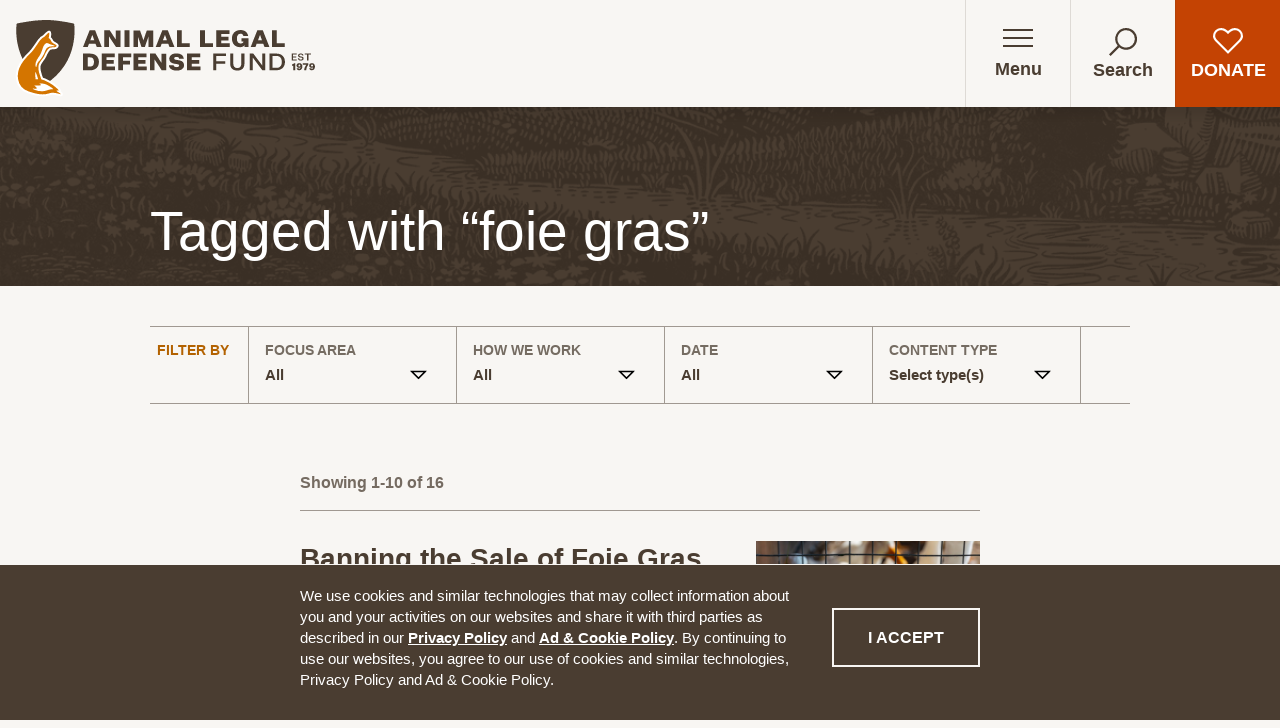

--- FILE ---
content_type: text/html; charset=UTF-8
request_url: https://aldf.org/tag/foie-gras/
body_size: 25122
content:
<!DOCTYPE html>

<!--[if lte IE 9]><html class="no-js old-ie" lang="en-US"><![endif]-->
<!--[if gt IE 9]><!--><html class="no-js" lang="en-US"><!--<![endif]-->
  <head>
  <meta charset="utf-8">
  <meta http-equiv="x-ua-compatible" content="ie=edge">
  <meta name="viewport" content="width=device-width, initial-scale=1, shrink-to-fit=no">
  <link rel="apple-touch-icon" sizes="180x180" href="https://aldf.org/wp-content/themes/aldf2020/dist/images/app-icons/apple-touch-icon.png">
  <link rel="icon" type="image/png" sizes="192x192" href="https://aldf.org/wp-content/themes/aldf2020/dist/images/app-icons/android-chrome-192x192.png">
  <link rel="icon" type="image/png" sizes="512x512" href="https://aldf.org/wp-content/themes/aldf2020/dist/images/app-icons/android-chrome-512x512.png">
  <link rel="icon" href="https://aldf.org/wp-content/themes/aldf2020/dist/images/app-icons/favicon.ico">
  <link rel="icon" type="image/png" sizes="32x32" href="https://aldf.org/wp-content/themes/aldf2020/dist/images/app-icons/favicon-32x32.png">
  <link rel="icon" type="image/png" sizes="16x16" href="https://aldf.org/wp-content/themes/aldf2020/dist/images/app-icons/favicon-16x16.png">
  <link rel="mask-icon" href="https://aldf.org/wp-content/themes/aldf2020/dist/images/app-icons/safari-pinned-tab.svg" color="#d47500">
  <meta name="msapplication-TileImage" content="https://aldf.org/wp-content/themes/aldf2020/dist/images/app-icons/mstile-150x150.png">
  <meta name="msapplication-TileColor" content="#f8f6f3">
  <meta name="theme-color" content="#F8F6F3">

  
  
  
  <link rel="preload" as="font" crossorigin="crossorigin" type="font/woff2" href="https://aldf.org/wp-content/themes/aldf2020/dist/fonts/untitled-serif/UntitledSerifWeb-Regular.woff2">
  <link rel="preload" as="font" crossorigin="crossorigin" type="font/woff2" href="https://aldf.org/wp-content/themes/aldf2020/dist/fonts/untitled-serif/UntitledSerifWeb-RegularItalic.woff2">
  <link rel="preload" as="font" crossorigin="crossorigin" type="font/woff2" href="https://aldf.org/wp-content/themes/aldf2020/dist/fonts/untitled-serif/UntitledSerifWeb-Bold.woff2">
  <link rel="preload" as="font" crossorigin="crossorigin" type="font/woff2" href="https://aldf.org/wp-content/themes/aldf2020/dist/fonts/untitled-serif/UntitledSerifWeb-BoldItalic.woff2">

  
  
  <style id="cssTest">@font-face{font-display:swap;font-family:required_for_test}</style>

  
    <script>var ALDF = {"YOUTUBE_PUBLIC_KEY": "AIzaSyCTwMptfcmbErdmuhariUk3ojl0n_JSa5Q"};</script>

  
  <script>//------------------------------------------------------------------------
// Critical JS to be inlined in the <head> (via critical-js.blade.php partial)
//
// ⚠️ NOTE: This file must be manually minified and copied to “critical-js.blade.php” ⚠️
//------------------------------------------------------------------------
"use strict";!function(){var e=navigator.userAgent,s=document.documentElement,o=s.className;if(o=o.replace("no-js","js"),/iPad|iPhone|iPod/.test(e)&&!window.MSStream){o+=" ua-ios";var t=e.match(/((\d+_?){2,3})\slike\sMac\sOS\sX/);t&&(o+=" ua-ios-"+t[1])}if(/Android/.test(e)){var a=e.match(/Android\s([0-9.]*)/);o+=a?" ua-aos ua-aos-"+a[1].replace(/\./g,"_"):" ua-aos"}if(/webOS|hpwOS/.test(e)&&(o+=" ua-webos"),"undefined"!=typeof sessionStorage&&!sessionStorage.fontsLoaded)try{-1!==document.getElementById("cssTest").sheet.cssRules[0].cssText.indexOf("font-display")&&(sessionStorage.fontsLoaded=!0)}catch(e){}"undefined"!=typeof sessionStorage&&!sessionStorage.fontsLoaded||(o+=" fonts-loaded"),s.className=o,window.$=window.jQuery}();

</script>

  
        <script>
      window.dataLayer = window.dataLayer || [];
      window.dataLayer.push({'gtm.start': new Date().getTime(), event:'gtm.js'});
    </script>
    <script src="https://www.googletagmanager.com/gtm.js?id=GTM-5NG4QP" async></script>
  
  <meta name='robots' content='index, follow, max-image-preview:large, max-snippet:-1, max-video-preview:-1' />

	<!-- This site is optimized with the Yoast SEO Premium plugin v26.7 (Yoast SEO v26.7) - https://yoast.com/wordpress/plugins/seo/ -->
	<title>foie gras Archives - Animal Legal Defense Fund</title>
	<link rel="canonical" href="/tag/foie-gras/" />
	<link rel="next" href="/tag/foie-gras/page/2/" />
	<meta property="og:locale" content="en_US" />
	<meta property="og:type" content="article" />
	<meta property="og:title" content="foie gras Archives" />
	<meta property="og:url" content="/tag/foie-gras/" />
	<meta property="og:site_name" content="Animal Legal Defense Fund" />
	<meta property="og:image" content="https://aldf.org/wp-content/uploads/2018/07/ALDF_FB_Og_image-1200x628.jpg" />
	<meta property="og:image:width" content="1200" />
	<meta property="og:image:height" content="628" />
	<meta property="og:image:type" content="image/jpeg" />
	<meta name="twitter:card" content="summary_large_image" />
	<script type="application/ld+json" class="yoast-schema-graph">{"@context":"https://schema.org","@graph":[{"@type":"CollectionPage","@id":"/tag/foie-gras/","url":"/tag/foie-gras/","name":"foie gras Archives - Animal Legal Defense Fund","isPartOf":{"@id":"https://aldf.org/#website"},"primaryImageOfPage":{"@id":"/tag/foie-gras/#primaryimage"},"image":{"@id":"/tag/foie-gras/#primaryimage"},"thumbnailUrl":"/wp-content/uploads/2022/02/FoieGras22actionWP.jpg","breadcrumb":{"@id":"/tag/foie-gras/#breadcrumb"},"inLanguage":"en-US"},{"@type":"ImageObject","inLanguage":"en-US","@id":"/tag/foie-gras/#primaryimage","url":"/wp-content/uploads/2022/02/FoieGras22actionWP.jpg","contentUrl":"/wp-content/uploads/2022/02/FoieGras22actionWP.jpg","width":2400,"height":1350,"caption":"Goose"},{"@type":"BreadcrumbList","@id":"/tag/foie-gras/#breadcrumb","itemListElement":[{"@type":"ListItem","position":1,"name":"Home","item":"https://aldf.org/"},{"@type":"ListItem","position":2,"name":"foie gras"}]},{"@type":"WebSite","@id":"https://aldf.org/#website","url":"https://aldf.org/","name":"Animal Legal Defense Fund","description":"The Legal Voice for All Animals","publisher":{"@id":"https://aldf.org/#organization"},"potentialAction":[{"@type":"SearchAction","target":{"@type":"EntryPoint","urlTemplate":"https://aldf.org/?s={search_term_string}"},"query-input":{"@type":"PropertyValueSpecification","valueRequired":true,"valueName":"search_term_string"}}],"inLanguage":"en-US"},{"@type":"Organization","@id":"https://aldf.org/#organization","name":"Animal Legal Defense Fund","url":"https://aldf.org/","logo":{"@type":"ImageObject","inLanguage":"en-US","@id":"https://aldf.org/#/schema/logo/image/","url":"/wp-content/uploads/2018/05/ALDF_Logo_social-profile_color.png","contentUrl":"/wp-content/uploads/2018/05/ALDF_Logo_social-profile_color.png","width":226,"height":226,"caption":"Animal Legal Defense Fund"},"image":{"@id":"https://aldf.org/#/schema/logo/image/"}}]}</script>
	<!-- / Yoast SEO Premium plugin. -->


<style id='wp-img-auto-sizes-contain-inline-css' type='text/css'>
img:is([sizes=auto i],[sizes^="auto," i]){contain-intrinsic-size:3000px 1500px}
/*# sourceURL=wp-img-auto-sizes-contain-inline-css */
</style>
<link rel="stylesheet" href="/wp-content/plugins/litespeed-cache/assets/css/litespeed-dummy.css?ver=6.9">
<link rel="stylesheet" href="/wp-content/plugins/content-views-query-and-display-post-page/public/assets/css/cv.css?ver=4.2.1">
<link rel="stylesheet" href="/wp-content/plugins/pt-content-views-pro/public/assets/css/cvpro.min.css?ver=6.3.1">
<link rel="stylesheet" href="/wp-includes/css/dist/block-library/style.min.css?ver=6.9">
<link rel="stylesheet" href="/wp-content/plugins/table-of-contents-plus/screen.min.css?ver=2309">
<style id='toc-screen-inline-css' type='text/css'>
div#toc_container {background: #f8f6f3;border: 1px solid #d9d4ce;width: 50%;}div#toc_container ul li {font-size: 80%;}div#toc_container p.toc_title a,div#toc_container ul.toc_list a {color: #4a3d31;}div#toc_container p.toc_title a:hover,div#toc_container ul.toc_list a:hover {color: #4a3d31;}div#toc_container p.toc_title a:hover,div#toc_container ul.toc_list a:hover {color: #4a3d31;}div#toc_container p.toc_title a:visited,div#toc_container ul.toc_list a:visited {color: #4a3d31;}
/*# sourceURL=toc-screen-inline-css */
</style>
<link rel="stylesheet" href="/wp-content/themes/aldf2020/dist/styles/main.css">
<link rel="stylesheet" href="/wp-content/plugins/easy-footnotes/assets/qtip/jquery.qtip.min.css?ver=1.1.13">
<link rel="stylesheet" href="/wp-content/plugins/easy-footnotes/assets/easy-footnotes.css?ver=1.1.13">
<script type="text/javascript" src="/wp-includes/js/jquery/jquery.min.js?ver=3.7.1" id="jquery-core-js"></script>
<script type="text/javascript" src="/wp-includes/js/jquery/jquery-migrate.min.js?ver=3.4.1" id="jquery-migrate-js"></script>
<script type="text/javascript" id="wpdm-frontjs-js-extra">
/* <![CDATA[ */
var wpdm_url = {"home":"https://aldf.org/","site":"https://aldf.org/","ajax":"https://aldf.org/wp-admin/admin-ajax.php"};
var wpdm_js = {"spinner":"\u003Ci class=\"fas fa-sun fa-spin\"\u003E\u003C/i\u003E","client_id":"00c63038d0836c9969a48ad9897b6ff5"};
var wpdm_strings = {"pass_var":"Password Verified!","pass_var_q":"Please click following button to start download.","start_dl":"Start Download"};
//# sourceURL=wpdm-frontjs-js-extra
/* ]]> */
</script>
<script type="text/javascript" src="/wp-content/plugins/download-manager/assets/js/front.js?ver=6.5.0" id="wpdm-frontjs-js"></script>
<script type="text/javascript" src="/wp-includes/js/jquery/ui/core.min.js?ver=1.13.3" id="jquery-ui-core-js"></script>
<script type="text/javascript" src="/wp-includes/js/jquery/ui/mouse.min.js?ver=1.13.3" id="jquery-ui-mouse-js"></script>
<script type="text/javascript" src="/wp-includes/js/jquery/ui/sortable.min.js?ver=1.13.3" id="jquery-ui-sortable-js"></script>
<script type="text/javascript" src="/wp-includes/js/jquery/ui/resizable.min.js?ver=1.13.3" id="jquery-ui-resizable-js"></script>
<script type="text/javascript" src="/wp-content/plugins/advanced-custom-fields-pro/assets/build/js/acf.min.js?ver=6.7.0.2" id="acf-js"></script>
<script type="text/javascript" src="/wp-includes/js/dist/dom-ready.min.js?ver=f77871ff7694fffea381" id="wp-dom-ready-js"></script>
<script type="text/javascript" src="/wp-includes/js/dist/hooks.min.js?ver=dd5603f07f9220ed27f1" id="wp-hooks-js"></script>
<script type="text/javascript" src="/wp-includes/js/dist/i18n.min.js?ver=c26c3dc7bed366793375" id="wp-i18n-js"></script>
<script type="text/javascript" id="wp-i18n-js-after">
/* <![CDATA[ */
wp.i18n.setLocaleData( { 'text direction\u0004ltr': [ 'ltr' ] } );
wp.i18n.setLocaleData( { 'text direction\u0004ltr': [ 'ltr' ] } );
//# sourceURL=wp-i18n-js-after
/* ]]> */
</script>
<script type="text/javascript" src="/wp-includes/js/dist/a11y.min.js?ver=cb460b4676c94bd228ed" id="wp-a11y-js"></script>
<script type="text/javascript" src="/wp-content/plugins/advanced-custom-fields-pro/assets/build/js/acf-input.min.js?ver=6.7.0.2" id="acf-input-js"></script>
<script type="text/javascript" src="/wp-content/plugins/ACF-Conditional-Taxonomy-Rules-master/includes/input_conditional_taxonomy.js?ver=3.0.0" id="acf-input-conditional-taxonomy-js"></script>
<script type="text/javascript" src="/wp-content/themes/aldf2020/dist/scripts/clarity.js" id="clarity-js-js"></script>
        <style>
            ul.glossary_latestterms_widget li {
                margin: 10px 0;
            }
            ul.glossary_latestterms_widget li .title {
                font-weight: bold;
                font-size: 11pt;
            }
            ul.glossary_latestterms_widget li div.description {
                font-size: 10pt;
            }
        </style>
        <script>document.documentElement.className += " js";</script>
			<style type="text/css" id="pt-cv-custom-style-26aec8beyt">.pt-cv-title a,  .panel-title {
    font-family: 'HelveticaNeueBold, HelveticaNeue-Bold, Helvetica Neue Bold, -apple-system, BlinkMacSystemFont, Segoe UI, sans-serif', Arial, serif !important;
    color: #473728 !important;
    font-weight: 600 !important;
}

.pt-cv-title a:hover, .panel-title:hover {
    color: #9d5b25 !important;
    text-decoration: underline !important;
    font-weight: 600 !important;
}

.pt-cv-ctf-subtitle, .entry-date, .pt-cv-meta-fields time {
    font-family: HelveticaNeue, Helvetica Neue, HelveticaNeueRoman, HelveticaNeue-Roman, Helvetica Neue Roman, -apple-system, BlinkMacSystemFont, Segoe UI, sans-serif !important;
    margin-top:0px !important; 
    font-size: 1rem !important;
    color: #473728 !important;
}

.pt-cv-wrapper h1 {
    font-size: 1.5em;
    line-height: 1.3;
}

.pt-cv-wrapper h2 {
    font-size: 1.35em;
    line-height: 1.3;
}

.pt-cv-wrapper h3 {
    font-size: 1.2em;
    line-height: 1.3;
}

.pt-cv-pagination-wrapper .pt-cv-more-inactive, .pt-cv-pagination-wrapper .pagination a, .cvp-live-filter.cvp-button div {
    font-family: 'HelveticaNeueBold, HelveticaNeue-Bold, Helvetica Neue Bold, -apple-system, BlinkMacSystemFont, Segoe UI, sans-serif', Arial, serif !important;
    color: #473728 !important;
    font-weight: 600 !important;
}

.pt-cv-pagination-wrapper .pt-cv-more, 
.pt-cv-pagination-wrapper .pagination .active a, 
.cvp-live-filter.cvp-button input[type=radio]:checked~div {
    font-family: 'HelveticaNeueBold, HelveticaNeue-Bold, Helvetica Neue Bold, -apple-system, BlinkMacSystemFont, Segoe UI, sans-serif', Arial, serif !important;
    color: #ffffff !important;
    background-color: #d14827 !important;
    font-weight: 600 !important;
}

.pt-cv-readmore {
    -moz-osx-font-smoothing: grayscale;
    -webkit-font-smoothing: antialiased;
    font-family: HelveticaNeueHeavy, HelveticaNeue-Heavy, Helvetica Neue Heavy, -apple-system, BlinkMacSystemFont, Segoe UI, sans-serif;
    font-weight: 800 !important;
    border: 2px solid currentColor !important;
    color: #4a3d31 !important;
    line-height: 1.2 !important;
    padding: 0.75rem 1rem !important;
    text-transform: uppercase !important;
    /* background-color: #f8f6f3 !important; */
}

/* Change fonts for Focus Areas and other terms */
.terms a {
    font-family: Arial !important;
    color: #a85d00;
    font-weight: bold;
    font-size: 1em;
}

.pt-cv-readmore:hover, .pt-cv-readmore:active, .pt-cv-readmore.nice-select.open, [data-whatinput="keyboard"] .pt-cv-readmore:focus, .no-js .pt-cv-readmore:focus {
    background-color: #4a3d31 !important;
    border-color: #4a3d31 !important;
    color: #fff !important;
    opacity: 1 !important;
}

.pt-cv-readmore.pt-cv-textlink {
    background-image: -webkit-gradient(linear, left bottom, left top, from(#bbdfde), to(#bbdfde)) !important;
    background-image: linear-gradient(to top, #bbdfde, #bbdfde) !important;
    background-repeat: repeat-x !important;
    background-size: 100% 200% !important;
    background-position: 0 -70% !important;
    color: currentColor !important;
    font-weight: bold !important;
    text-shadow: 0 0 1px #fff !important;
    -webkit-transition: background 100ms ease-in-out, color 100ms ease-in-out;
    transition: background 100ms ease-in-out, color 100ms ease-in-out;

    border: 0px !important;
    padding: 0px !important;
    text-transform: inherit !important;
    background-color:  none !important;
}

.pt-cv-textlink, .pt-cv-textlink:link, .pt-cv-textlink:visited, .pt-cv-textlink:focus, .pt-cv-textlink:hover, .pt-cv-textlink:active, .pt-cv-textlink.nice-select.open {
    font-family: "Untitled Serif", Georgia, Times, Times New Roman, serif, Georgia, Times, Times New Roman, serif;
    text-decoration: none !important;
}

.pt-cv-readmore.pt-cv-textlink:hover, .pt-cv-readmore.pt-cv-textlink:focus, .pt-cv-readmore.pt-cv-textlink:active {
    background-position: 0 0 !important;
    background-color: none !important;
    border-color: none !important;
    color: inherit !important;
    opacity: 1 !important;
}

/* Fix for Sub, Excerpt not floating to the right of thumbs */
.pt-cv-wrapper .col-md-12 {
    float: none;
}


/* Plugin's backend editor butttons displayed in posts */
.pt-cv-edit-post, .pt-cv-edit-view {
    padding: 5px !important;
    font-family: Arial;
    font-weight: bold;
    font-size: 0.7em;
    color: #C6BEB3;
}
.one-up-upsize {
    /* Featured items (webinars, ALU) - to match site font sizes */
    font-size: 1.2rem; 
}

.upsize-thumbnails .pt-cv-thumbnail {
    width: 100%;
    max-width: 100% !important;
}

.fifty-percent-thumbs .pt-cv-thumbnail {
    width: 50%;
    max-width: 50% !important;
}

.inset-margins {
    margin-left: 1rem;
    margin-right: 1rem;
}


@media (max-width: 768px) {
    /* Make fonts match when 2 col goes to 1 col */
    .pt-cv-wrapper .col-sm-6 {
        font-size: 1.2rem;
    }
}

.cvp-responsive-image {
    -webkit-transition-property: none;
    -moz-transition-property: none;
    -o-transition-property: none;
    transition-property: none;
}

/* Litigation Cases */

.lit-cases-text .pt-cv-title a {
    font-family: "Untitled Serif", Georgia, Times, Times New Roman, serif, Georgia, Times, Times New Roman, serif !important;
    font-size: 1.2em;

}

.lit-cases-text .pt-cv-ctf-legal_title {
    margin-top: -5px;
    font-size: 0.85em;
    font-weight: 700;
    opacity: 1 !important;
}       

.lit-cases-text  .pt-cv-ifield {
    padding: 17px;
    margin-top: 5px;
    -webkit-box-shadow: 0 3px 5px 3.5px rgba(0, 0, 0, 0.2);
    box-shadow: 0 3px 5px 3.5px rgba(0, 0, 0, 0.2);
}


.lit-cases-text .pt-cv-meta-fields {
    padding-bottom:0px;
}

.lit-cases-text .pt-cv-ctf-description {
    font-size: 0.9em;
    line-height: 1.5;
}
.lit-cases-text .pt-cv-pinmas {
    background: rgba(255, 255, 255, 0.5);
}

.lit-cases-text .pt-cv-ctf-case_status_status h2 {
    display: none;
}

.lit-cases-text .pt-cv-pinmas a:empty {
    display: none;
}


/* Live Filter */

.cvp-live-filter {
    margin-right:0px;
}

.cvp-live-filter.cvp-button input~div {
    padding: 5px 7px;
}

/* One up promo (Pinterest) view */

.pt-cv-pinterest:not(.pt-cv-content-hover) .pt-cv-2-col .pt-cv-pinmas {
    padding: 0px;
}

/* One Column, Small Thumb */

/* To make metafields and "Read More" float under the other text, you have to manually adjust based on thumbnail size */
.one-col-small-thumb .pt-cv-meta-fields, .one-col-small-thumb .pt-cv-content{
    
    margin-left: 165px;
    /* Pulls the metafields up to line up with the thumb */
    margin-top: -4px;
}

/* Spacing... */
.one-col-small-thumb .pt-cv-content-item {
    margin-bottom: 10px;
}
.one-col-small-thumb .pt-cv-ctf-list:after {
    clear: none;
}







</style>
			<meta name="generator" content="WordPress Download Manager 6.5.0" />
		        <style>
            /* WPDM Link Template Styles */.w3eden .img-120 img {
  max-width: 120px;
}

.w3eden .card {
  border: 0px;
  background-color: #F8F6F3;
}

.w3eden .card-body {
  border-top: 3px solid #4A3D31;
  padding-left: 0px;
  padding-bottom: 0px;
  padding-right: 0px;
}

.w3eden .media {
  display: flex;
  align-items: flex-start;
}

.w3eden .mr-3 {
  margin-right: 20px !important;
}

.w3eden .card-body {
  border-top: 3px solid #4A3D31;
  padding: 1.25rem 0 0;
}

.w3eden .btn-primary,
.w3eden .modal-content .wpdm_submit {
  background-color: #c44304;
  border-color: #c44304;
  color: #FFFFFF;
  padding: .75em 1.25em;
  font-family: HelveticaNeueBold, HelveticaNeue-Bold, Helvetica Neue Bold, -apple-system, BlinkMacSystemFont, Segoe UI, sans-serif;
  font-weight: 700;
  text-transform: uppercase;
  font-size: 16px;
}

.w3eden .btn-primary:hover,
.w3eden .modal-content .wpdm_submit:hover {
  background-color: #a33803;
}

.w3eden .Listing-title {
  font-size: 1.4rem;
}

.w3eden .text-small {
  font-size: .9rem;
}

.w3eden .modal-content {
  font-family: Untitled Serif, Georgia, Times, Times New Roman, serif;
}

.w3eden .modal-content h4,
.w3eden .modal-content .card-header,
.w3eden .modal-content input {
  font-family: HelveticaNeueBold, HelveticaNeue-Bold, Helvetica Neue Bold, -apple-system, BlinkMacSystemFont, Segoe UI, sans-serif;
}
.w3eden .img-120 img {
  max-width: 120px;
}

.w3eden .card {
  border: 0px;
  background-color: #F8F6F3;
}

.w3eden .card-body {
  border-top: 3px solid #4A3D31;
  padding-left: 0px;
  padding-bottom: 0px;
  padding-right: 0px;
}

.w3eden .media {
  display: flex;
  align-items: flex-start;
}

.w3eden .mr-3 {
  margin-right: 20px !important;
}

.w3eden .card-body {
  border-top: 3px solid #4A3D31;
  padding: 1.25rem 0 0;
}

.w3eden .btn-primary,
.w3eden .modal-content .wpdm_submit {
  background-color: #c44304;
  border-color: #c44304;
  color: #FFFFFF;
  padding: .75em 1.25em;
  font-family: HelveticaNeueBold, HelveticaNeue-Bold, Helvetica Neue Bold, -apple-system, BlinkMacSystemFont, Segoe UI, sans-serif;
  font-weight: 700;
  text-transform: uppercase;
  font-size: 16px;
}

.w3eden .btn-primary:hover,
.w3eden .modal-content .wpdm_submit:hover {
  background-color: #a33803;
}

.w3eden .Listing-title {
  font-size: 1.4rem;
}

.w3eden .text-small {
  font-size: .9rem;
}

.w3eden .modal-content {
  font-family: Untitled Serif, Georgia, Times, Times New Roman, serif;
}

.w3eden .modal-content h4,
.w3eden .modal-content .card-header,
.w3eden .modal-content input {
  font-family: HelveticaNeueBold, HelveticaNeue-Bold, Helvetica Neue Bold, -apple-system, BlinkMacSystemFont, Segoe UI, sans-serif;
}        </style>
		        <script>
            function wpdm_rest_url(request) {
                return "https://aldf.org/wp-json/wpdm/" + request;
            }
        </script>
		</head>
  <body class="archive tag tag-foie-gras tag-10633 wp-theme-aldf2020resources app-data index-data archive-data tag-data tag-10633-data tag-foie-gras-data">
    
              <noscript><iframe src="https://www.googletagmanager.com/ns.html?id=GTM-5NG4QP" height="0" width="0" style="display:none;visibility:hidden"></iframe></noscript>
            <div class="SkipLinks">
  <ul>
    <li><a href="#main">Skip to main content</a></li>
  </ul>
</div>
    <div class="CookieBanner l-padding">
    <div class="CookieBanner-wrap l-wrap--narrow">
      <div class="CookieBanner-content f-sans">
        <p>We use cookies and similar technologies that may collect information about you and your activities on our websites and share it with third parties as described in our <a href="https://aldf.org/privacy-terms/">Privacy Policy</a> and <a title="https://aldf.org/privacy-policy/ad-cookie-policy/" contenteditable="false" href="https://aldf.org/privacy-policy/ad-cookie-policy/">Ad &amp; Cookie Policy</a>. By continuing to use our websites, you agree to our use of cookies and similar technologies, Privacy Policy and Ad &amp; Cookie Policy.</p>

      </div>
      <button class="CookieBanner-button btn btn-border-white" type="button">
        I accept
        <span class="u-screenreader">the privacy policy</span>
      </button>
    </div>
  </div>
    
        <header class="Header" role="banner" id="top">

  
  
      <div class="Header-logo">
      <a class="Header-logo-link" href="https://aldf.org/">
      <span class="u-screenreader">Animal Legal Defense Fund homepage</span>
      <svg xmlns="http://www.w3.org/2000/svg" viewBox="0 0 446.8 115" preserveAspectRatio="xMidYMid meet" focusable="false" aria-hidden="true" height="93.945837063563" class="Header-logo-img">
  <path class="sheild" d="M88.1 6c-.1-.5-.5-.8-4.8-1.6l-.5-.1c-4.6-1-9.2-1.7-14.4-2.5C63.5 1 58.5.5 53.5.2c-13-.7-26.8.5-43.6 3.7l-.7.1C2.9 5 2.5 5.4 2.4 6c-.1 1-8.5 56.8 42.5 89.5l.1.1.2.1h.1l.3-.1.1-.1A93 93 0 0 0 74 67.6a89.6 89.6 0 0 0 12.2-29.3c4.1-18 1.9-32.2 1.9-32.3z"/>
  <g class="fox">
    <path class="fox-spots" fill="#fff" d="M68.1 110.6c-.8-.9-1.8-1.5-2.8-2.2l-1.8-1.2c-.5-.3-1.2-.6-1.7-1.1-.1-.1-.3-.3-.2-.4l.3-.2c1-.3 2.1-.1 3.1-.2h.1v-.2c-.4-.7-1-1.3-1.6-1.9l-2-1.9-4.3-3.5a59.8 59.8 0 0 0-13.4-7.7l-2.7-.8c-.3-.1-1.7-.4-1.8-.6C37 82.4 34 75.4 35 68.5c.8-5.6 6-9.5 8.4-14.5 1.2-2.7 5.3-12.2 9.7-12.9 4.3-.7 6.5-.1 7.8-1.1 1.3-1.1 1.7-1.9-.1-3-1.6-.9-6.2-3.2-6.8-5.2a9 9 0 0 0-3.9-5s1.8-7.7.6-8c-.9-.2-7 6.4-7.4 6.6-.4.2-3.5 1.6-6.2 5.2S27.8 44.8 24 48.5c-3.9 3.8-7.8 7.9-11.2 12.3-5 6.6-8.6 14-8.7 22.3l.3 4.7a23.7 23.7 0 0 0 16.3 19l1.2.4c21.3 7.3 27.3 2.2 31.6 1.7 7-1.1 15.8 3 14.6 1.7z"/>
    <path class="fox-outline" fill="none" stroke="#fff" stroke-width="6" d="M68.1 110.6c-.8-.9-1.8-1.5-2.8-2.2l-1.8-1.2c-.5-.3-1.2-.6-1.7-1.1-.1-.1-.3-.3-.2-.4l.3-.2c1-.3 2.1-.1 3.1-.2h.1v-.2c-.4-.7-1-1.3-1.6-1.9l-2-1.9-4.3-3.5a59.8 59.8 0 0 0-13.4-7.7l-2.7-.8c-.3-.1-1.7-.4-1.8-.6C37 82.4 34 75.4 35 68.5c.8-5.6 6-9.5 8.4-14.5 1.2-2.7 5.3-12.2 9.7-12.9 4.3-.7 6.5-.1 7.8-1.1 1.3-1.1 1.7-1.9-.1-3-1.6-.9-6.2-3.2-6.8-5.2a9 9 0 0 0-3.9-5s1.8-7.7.6-8c-.9-.2-7 6.4-7.4 6.6-.4.2-3.5 1.6-6.2 5.2S27.8 44.8 24 48.5c-3.9 3.8-7.8 7.9-11.2 12.3-5 6.6-8.6 14-8.7 22.3l.3 4.7a23.7 23.7 0 0 0 16.3 19l1.2.4c21.3 7.3 27.3 2.2 31.6 1.7 7-1.1 15.8 3 14.6 1.7z"/>
    <path class="fox-body" fill="#d47500" d="M68.1 110.6c-.8-.9-1.8-1.5-2.8-2.2l-1.8-1.2c-.5-.3-1.2-.6-1.7-1.1-.1-.1-.3-.3-.2-.4l.3-.2c1-.3 2.1-.1 3.1-.2h.1v-.2c-.4-.7-1-1.3-1.6-1.9l-2-1.9-4.3-3.5a59.8 59.8 0 0 0-13.4-7.7l-2.7-.8c-.3-.1-1.7-.4-1.8-.6C37 82.4 34 75.4 35 68.5c.8-5.6 6-9.5 8.4-14.5 1.2-2.7 5.3-12.2 9.7-12.9 4.3-.7 6.5-.1 7.8-1.1 1.3-1.1 1.7-1.9-.1-3-1.6-.9-6.2-3.2-6.8-5.2a9 9 0 0 0-3.9-5s1.8-7.7.6-8c-.9-.2-7 6.4-7.4 6.6-.4.2-3.5 1.6-6.2 5.2S27.8 44.8 24 48.5c-3.9 3.8-7.8 7.9-11.2 12.3-5 6.6-8.6 14-8.7 22.3l.3 4.7a23.7 23.7 0 0 0 16.3 19l1.2.4c21.3 7.3 27.3 2.2 31.6 1.7 7-1.1 15.8 3 14.6 1.7zM30.8 64.2l.3-1.2c.7-2.5 2.1-4.8 3.6-6.9 1.8-2.6 3.8-5.2 5.9-12 2.1-6.9 4.1-8.7 6.1-9.5 1.9-.8 4.5 1.7 9.6 2.9 5.1 1.3 2.3 1.9-2.2 1.9-3.4 0-7.7 1.9-9 6.2-1.3 4.3-5.5 12-9.4 15.8-3.8 3.8-3.6 10-4.5 8.8-1-1.5-.8-4.1-.4-6zm-.7 15c0-.2 0-1.2.4-1.2.3 0 .5.5.6.7 1.3 2.8 2.2 5.8 3.1 8.7l.2.8v.3l-.2.1-3.4-.1h-.2l-.1-.3v-.3l-.1-1.4-.1-1.6v-1.1l-.1-2.1-.1-2.5zm26.4 24.3h-.2c-1.5 0-3-.1-4.5.3l-4.2 1.3c-2.1.6-4.2 1.2-6.4 1.3a29.4 29.4 0 0 1-12.1-2.1c-1-.5-1.9-1-2.7-1.8l-.2-.3.1-.1h.1c1 .2 2.1.7 3.2.6 1-.1 2-.1 2.9-.6.1-.1.3-.2.2-.4l-.1-.2c-1-.9-2-1.7-2.8-2.7-.3-.4-1.4-1.6-.2-1.2 2.5.8 7.4.1 8.7-.2 2-.5-3.1-2.4-1.7-2.4a19 19 0 0 1 9.6 1.2c1.9.9 3.8 1.9 5.6 3l2.6 1.8c.8.6 1.7 1.2 2.3 1.9l.1.2-.3.4z"/>
  </g>
  <path class="text" d="M412.3 60.4V50.1h7.4v1.5h-5.6v2.9h4.9V56h-4.9v2.9h5.6v1.5h-7.4zm10.9-3.1c.1 1.4 1.3 1.9 2.6 1.9 1.2 0 2.2-.6 2.2-1.6 0-.8-.4-1.2-1.7-1.4l-1.9-.3c-1.5-.3-2.8-1-2.8-2.8 0-1.8 1.6-3.1 3.9-3.1 2.5 0 3.9 1.1 4.1 3h-1.8c-.1-1-1-1.6-2.3-1.6-1.2 0-2 .7-2 1.6 0 .9.5 1.1 1.7 1.3l2 .4c1.7.3 2.7 1.2 2.7 2.8 0 1.9-1.7 3.1-4 3.1-2.5 0-4.4-1-4.6-3.3h1.9zm11.9-5.7h-3.7v-1.5h9.3v1.5H437v8.8h-1.9v-8.8zm-22.6 14.5c1.8 0 2.6-.4 2.8-1.5h2.3V75h-3.1v-6.8h-2v-2.1zm12.7 4.5c-.5.6-1.2.9-2.2.9-2.1 0-3.7-1.5-3.7-3.5s1.7-3.6 4.2-3.6c2.7 0 4.5 1.9 4.5 5.2 0 3.4-1.9 5.5-4.7 5.5-2.2 0-3.6-1.3-3.9-3.1h2.8c.2.4.5.8 1.2.8 1.1.1 1.8-.9 1.8-2.2zm-3.1-2.6c0 .9.6 1.5 1.4 1.5.9 0 1.5-.6 1.5-1.5s-.6-1.5-1.5-1.5c-.8 0-1.4.6-1.4 1.5zm6.6-1.1v-2.3h8.1V67a10.8 10.8 0 0 0-2.9 7.9h-3.1c0-3.2 1.3-5.7 3.1-8h-5.2zm15.3 3.7c-.5.6-1.2.9-2.2.9-2.1 0-3.7-1.5-3.7-3.5s1.7-3.6 4.2-3.6c2.7 0 4.5 1.9 4.5 5.2 0 3.4-1.9 5.5-4.7 5.5-2.2 0-3.6-1.3-3.9-3.1h2.8c.2.4.5.8 1.2.8 1.1.1 1.8-.9 1.8-2.2zm-3.1-2.6c0 .9.6 1.5 1.4 1.5.9 0 1.5-.6 1.5-1.5s-.6-1.5-1.5-1.5c-.8 0-1.4.6-1.4 1.5zM120 35.6h-9.9l-1.7 4.6h-7.1l9.8-24.8h8.2l9.8 24.8h-7.4l-1.7-4.6zm-7.8-5.5h5.8l-2.8-7.8h-.1l-2.9 7.8zm37.9-.8l.1-13.8h7v24.8h-6.8l-10.5-15.9h-.1v15.9h-7V15.4h8.3l9 13.9zm13-13.9h7.3v24.8h-7.3V15.4zm25.3 24.9L183 24.6v15.7h-6.6V15.5h9.8l5 14.8h.1l5-14.8h9.6v24.8h-7V24.6h-.1l-5.4 15.7h-5zm39.9-4.7h-9.9l-1.7 4.6h-7.1l9.8-24.8h8.2l9.8 24.8H230l-1.7-4.6zm-7.9-5.5h5.8l-2.8-7.8h-.1l-2.9 7.8zm20.7-14.7h7.3v19.3h11.9v5.6h-19.2V15.4zm34.6 0h7.3v19.3h11.9v5.6h-19.2V15.4zm24.2 24.9V15.4h19.7V21h-12.5v4h11v5.6h-11v4.1h12.8v5.6h-20zm36-25.3c6.7 0 10.4 3.6 11.5 9h-7.2c-.5-2.2-1.7-3.5-4.3-3.5-3.5 0-5.4 2.6-5.4 7.3 0 4.7 1.9 7.3 5.5 7.3 2.7 0 4.2-1.4 4.2-2.9v-.1h-3v-5h10.4v13.1H342l-.3-2.5c-.9 1.8-3.8 2.9-6.4 2.9-7.7 0-12.2-5.4-12.2-12.9-.1-7.3 4.8-12.7 12.8-12.7zm33.9 20.6h-9.9l-1.7 4.6h-7.1l9.8-24.8h8.2l9.8 24.8h-7.4l-1.7-4.6zm-7.8-5.5h5.8l-2.8-7.8h-.1l-2.9 7.8zm20.6-14.7h7.3v19.3h11.9v5.6h-19.2V15.4zM125 62.6c0 7.5-5 12.5-12.9 12.5h-10.8V50.2H112c8 0 13 5 13 12.4zm-16.6-6.8v13.7h3.7c3.6 0 5.5-2.2 5.5-6.9s-1.9-6.8-5.5-6.8h-3.7zM129 75.1V50.2h19.7v5.6h-12.5v4h11v5.6h-11v4.1H149v5.6h-20zm24.7-24.9H173v5.6h-12v5.1h10.4v5.6H161v8.6h-7.3V50.2zm22.6 24.9V50.2H196v5.6h-12.5v4h11v5.6h-11v4.1h12.8v5.6h-20zm41.9-11l.1-13.8h7v24.8h-6.8l-10.5-16h-.1V75h-7V50.2h8.3l9 13.9zm17.9 3.2c.2 2.3 2.5 3.1 4.6 3.1 1.9 0 3.8-.7 3.8-2.3 0-1.4-1-1.8-3.4-2.2l-4.2-.7c-4.1-.7-7.1-2.8-7.1-7.3 0-5 4.6-8 10.5-8 6.9 0 10.5 3.1 11.1 8h-6.9c-.1-1.9-1.7-2.8-4.1-2.8-2 0-3.4.9-3.4 2.3s1.1 1.7 3.2 2.1l4.7.8c4.5.8 6.9 3.2 6.9 7.3 0 5-4.8 8-10.7 8-6.8 0-11.4-2.7-12-8.2h7zm20 7.8V50.2h19.7v5.6h-12.5v4h11v5.6h-11v4.1h12.8v5.6h-20zm39-24.9h19.3v3.7h-14.7v7.6H313v3.7h-13.2v9.9h-4.6V50.2zm36 25.3c-6.7 0-10.6-3.7-10.6-10.5V50.2h4.6V65c0 4.3 2 6.8 6 6.8s6-2.4 6-6.8V50.2h4.6V65c.1 6.8-3.8 10.5-10.6 10.5zm37-7.7l.1-17.6h4.4V75h-4.3L354 55.8V75h-4.4V50.2h5.4l13.1 17.6zm34-5.2c0 7.5-4.9 12.4-12.3 12.4H379V50.2h10.9c7.3 0 12.2 5 12.2 12.4zm-18.7-8.7v17.5h6.4c4.9 0 7.6-3.2 7.6-8.8s-2.7-8.8-7.6-8.8h-6.4z"/>
</svg>
    </a>
      </div>
  
  
  <button class="Header-button Header-button--menu no-js-hide" type="button" data-expands="menu" data-expands-height>
    <span class="Header-button-icon Header-button-icon--hamburger" aria-hidden="true"></span>
    <span class="Header-button-text f-sans" data-expands-text="Close">Menu</span>
  </button>

  
  <div class="Nav" role="navigation" id="menu">
  <div class="Nav-wrap">

    
    <button class="Header-button Header-button--nav no-js-hide" type="button" data-expands="nav" data-expands-height>
      <span class="Header-button-icon Header-button-icon--hamburger" aria-hidden="true"></span>
      <span class="Header-button-text" data-expands-text="Close">Menu</span>
    </button>

    <div class="Nav-menu l-padding" id="nav">
      <div class="Nav-menu-background bg-image">
        <img class="bg-image-source" src="https://aldf.org/wp-content/themes/aldf2020/dist/images/landscape-1200.png" alt=""/>
      </div>

      <ul class="Nav-list l-wrap--wide">
        
        <li class="Nav-item">
          <button class="Nav-toggle" type="button" data-expands="nav-focus-areas" data-expands-height data-icon="chevDown" data-icon-width="18">Focus Areas</button>
          <p class="Nav-heading">Focus Areas</p>
          <div class="Nav-sublist Nav-sublist--expandable f-sans" id="nav-focus-areas">
            <ul class="Nav-sublist-list">
                                              <li class="Nav-sublist-item f-sans-medium">
                  <a class="Nav-sublist-link" href="https://aldf.org/focus_area/animals-used-in-research/" >
                    Animals Used in Research
                  </a>
                </li>
                                              <li class="Nav-sublist-item f-sans-medium">
                  <a class="Nav-sublist-link" href="https://aldf.org/focus_area/captive-animals/" >
                    Captive Animals
                  </a>
                </li>
                                              <li class="Nav-sublist-item f-sans-medium">
                  <a class="Nav-sublist-link" href="https://aldf.org/focus_area/companion-animals/" >
                    Companion Animals
                  </a>
                </li>
                                              <li class="Nav-sublist-item f-sans-medium">
                  <a class="Nav-sublist-link" href="https://aldf.org/focus_area/farmed-animals/" >
                    Farmed Animals
                  </a>
                </li>
                                              <li class="Nav-sublist-item f-sans-medium">
                  <a class="Nav-sublist-link" href="https://aldf.org/focus_area/wildlife/" >
                    Wildlife
                  </a>
                </li>
                          </ul>
          </div>
        </li>
        
        <li class="Nav-item">
          <button class="Nav-toggle" type="button" data-expands="nav-issues" data-expands-height data-icon="chevDown" data-icon-width="18">Issues</button>
          <p class="Nav-heading">Issues</p>
          <div class="Nav-sublist Nav-sublist--expandable f-sans" id="nav-issues">
            <ul class="Nav-sublist-list">
                                              <li class="Nav-sublist-item f-sans-medium">
                  <a class="Nav-sublist-link" href="https://aldf.org/issue/ag-gag/" >
                    Ag-Gag Laws
                  </a>
                </li>
                                              <li class="Nav-sublist-item f-sans-medium">
                  <a class="Nav-sublist-link" href="https://aldf.org/issue/fighting-to-end-puppy-mills/" >
                    Puppy Mills
                  </a>
                </li>
                                              <li class="Nav-sublist-item f-sans-medium">
                  <a class="Nav-sublist-link" href="https://aldf.org/issue/fur/" >
                    Fur
                  </a>
                </li>
                                              <li class="Nav-sublist-item f-sans-medium">
                  <a class="Nav-sublist-link" href="https://aldf.org/issue/animals-legal-status/" >
                    Animals’ Legal Status
                  </a>
                </li>
                          </ul>
          </div>
        </li>
        
        <li class="Nav-item">
          <button class="Nav-toggle" type="button" data-expands="nav-how-we-work" data-expands-height data-icon="chevDown" data-icon-width="18">How We Work</button>
          <p class="Nav-heading">How We Work</p>
          <div class="Nav-sublist Nav-sublist--expandable f-sans" id="nav-how-we-work">
            <ul class="Nav-sublist-list">
              
                                              <li class="Nav-sublist-item f-sans-medium">
                  <a class="Nav-sublist-link" href="https://aldf.org/how_we_work/advocacy/" >
                    Advocacy
                  </a>
                </li>
                                              <li class="Nav-sublist-item f-sans-medium">
                  <a class="Nav-sublist-link" href="https://aldf.org/how_we_work/collaboration/" >
                    Collaboration
                  </a>
                </li>
                                              <li class="Nav-sublist-item f-sans-medium">
                  <a class="Nav-sublist-link" href="https://aldf.org/how_we_work/criminal-justice/" >
                    Criminal Justice
                  </a>
                </li>
                                              <li class="Nav-sublist-item f-sans-medium">
                  <a class="Nav-sublist-link" href="https://aldf.org/how_we_work/legal-education/" >
                    Legal Education
                  </a>
                </li>
                                              <li class="Nav-sublist-item f-sans-medium">
                  <a class="Nav-sublist-link" href="https://aldf.org/how_we_work/legislation/" >
                    Legislation
                  </a>
                </li>
                                              <li class="Nav-sublist-item f-sans-medium">
                  <a class="Nav-sublist-link" href="https://aldf.org/how_we_work/litigation/" >
                    Litigation
                  </a>
                </li>
                                              <li class="Nav-sublist-item f-sans-medium">
                  <a class="Nav-sublist-link" href="https://aldf.org/how_we_work/regulation/" >
                    Regulation
                  </a>
                </li>
              
              
              
            </ul>
          </div>
        </li>
        
        <li class="Nav-item f-sans">
          <div class="Nav-sublist">
            <ul class="Nav-sublist-list">
              <li class="Nav-sublist-item Nav-sublist-item--big f-sans-medium">
                <a class="Nav-sublist-link" href="/article/news/" data-icon="arrow" data-icon-width="17">News</a>
              </li>
              <li class="Nav-sublist-item Nav-sublist-item--big f-sans-medium">
                <a class="Nav-sublist-link" href="/article/take-action" data-icon="arrow" data-icon-width="17">Take Action</a>
              </li>
              <li class="Nav-sublist-item Nav-sublist-item--big f-sans-medium">
                  <a class="Nav-sublist-link exclude" href="https://act.aldf.org/page/4644/subscribe/1" data-icon="arrow" data-icon-width="17">Sign Up</a>
              </li>
                                                            <li class="Nav-sublist-item Nav-sublist-item--big f-sans-medium">
                  <a class="Nav-sublist-link" href="https://aldf.org/article/animal-law-events/" data-icon="arrow" data-icon-width="17" >
                    Events
                  </a>
                </li>
                                                                          <li class="Nav-sublist-item f-sans-bold u-mt2">
                  <a class="Nav-sublist-link" href="https://aldf.org/about-us/" >
                    About Us
                  </a>
                </li>
                            <li class="Nav-sublist-item f-sans-bold">
                <a class="Nav-sublist-link" href="/article/ways-to-give/">
                  Ways to Give
                </a>
              </li>
                                            <li class="Nav-sublist-item f-sans-bold">
                  <a class="Nav-sublist-link" href="https://www.bonfire.com/store/aldf/">
                    Shop
                  </a>
                </li>
                                                          <li class="Nav-sublist-item f-sans-bold">
                  <a class="Nav-sublist-link" href="https://aldf.org/member-center/">
                    Member Center
                  </a>
                </li>
              			  <li class="Nav-sublist-item f-sans-bold">
				<a class="Nav-sublist-link" href="/about-us/contact-us/">
				  Contact Us
				</a>
			  </li>
            </ul>
          </div>

          
          <div class="Nav-social">
            <ul class="Social">
      <li class="Social-item">
      <a class="Social-link" href="https://www.facebook.com/AnimalLegalDefenseFund">
        <svg xmlns="http://www.w3.org/2000/svg" viewBox="0 0 500 500" preserveAspectRatio="xMidYMid meet" focusable="false" aria-hidden="true" height="20" class="Social-icon">
  <path d="M45.5 0h409.1A45.8 45.8 0 0 1 500 45.5v409.1a45.9 45.9 0 0 1-45.5 45.5h-409A46 46 0 0 1 0 454.5v-409A45.8 45.8 0 0 1 45.5 0zm0 45.5v409.1h220.2V301.1H206V233h59.7v-51.1c0-58.7 35.7-90.2 88.1-90.2 25.1 0 47 1.3 53.3 2.1v61.8H370c-28.5 0-33.4 13.5-33.4 33.4v44h67.5l-8.5 68.2h-58.9v153.4h117.9V45.5H45.5z"/>
</svg>
        <span class="u-screenreader">Facebook</span>
      </a>
    </li>
        <li class="Social-item">
      <a class="Social-link" href="https://x.com/ALDF">
        <svg xmlns="http://www.w3.org/2000/svg" x="0px" y="0px" width="20" height="auto" viewBox="0,0,256,256" focusable="false" aria-hidden="true" class="Social-icon">
	<g fill-rule="nonzero" stroke="none" stroke-width="1" stroke-linecap="butt" stroke-linejoin="miter" stroke-miterlimit="10" stroke-dasharray="" stroke-dashoffset="0" font-family="none" font-weight="none" font-size="none" text-anchor="none" style="mix-blend-mode: normal">
		<g transform="scale(10.66667,10.66667)">
			<path d="M6,3c-1.64497,0 -3,1.35503 -3,3v12c0,1.64497 1.35503,3 3,3h12c1.64497,0 3,-1.35503 3,-3v-12c0,-1.64497 -1.35503,-3 -3,-3zM6,5h12c0.56503,0 1,0.43497 1,1v12c0,0.56503 -0.43497,1 -1,1h-12c-0.56503,0 -1,-0.43497 -1,-1v-12c0,-0.56503 0.43497,-1 1,-1zM6.70117,7l3.94141,5.63281l-3.73633,4.36719h1.33203l3.00195,-3.51562l2.45703,3.51563h3.83984l-4.18555,-5.99023l3.42188,-4.00977h-1.31055l-2.70312,3.16016l-2.20703,-3.16016zM8.56641,7.98828h1.48633l5.63086,8.02344h-1.49609z">
			</path>
		</g>
	</g>
</svg>
        <span class="u-screenreader">Twitter</span>
      </a>
    </li>
        <li class="Social-item">
      <a class="Social-link" href="https://www.instagram.com/animallegaldefensefund">
        <svg xmlns="http://www.w3.org/2000/svg" viewBox="0 0 500 500" preserveAspectRatio="xMidYMid meet" focusable="false" aria-hidden="true" height="20" class="Social-icon">
  <path d="M68.2 0h363.6A68.5 68.5 0 0 1 500 68.2v363.6a68.5 68.5 0 0 1-68.2 68.2H68.2A68.5 68.5 0 0 1 0 431.8V68.2A68.5 68.5 0 0 1 68.2 0zm295.4 68.2v68.2h68.2V68.2h-68.2zM250 159.1c-50.5 0-90.9 40.4-90.9 90.9s40.4 90.9 90.9 90.9 90.9-40.4 90.9-90.9-40.4-90.9-90.9-90.9zM45.5 204.5v227.3c0 12.8 9.9 22.7 22.7 22.7h363.6c12.8 0 22.7-9.9 22.7-22.7V204.5h-76a136.8 136.8 0 0 1-128.6 181.9 136.7 136.7 0 0 1-128.5-181.9H45.5z"/>
</svg>
        <span class="u-screenreader">Instagram</span>
      </a>
    </li>
        <li class="Social-item">
      <a class="Social-link" href="https://www.youtube.com/user/ALDFstaff">
        <svg xmlns="http://www.w3.org/2000/svg" viewBox="0 0 312 240" preserveAspectRatio="xMidYMid meet" focusable="false" aria-hidden="true" height="16.923076923077" class="Social-icon">
  <path d="M156 0c45.2 0 85.1 4.7 109.5 8.2a47.5 47.5 0 0 1 40.1 38.2c3.2 17.1 6.4 42.2 6.4 73.5 0 31.3-3.2 56.4-6.4 73.5a47.5 47.5 0 0 1-40.1 38.2A751.3 751.3 0 0 1 156 240a785 785 0 0 1-109.5-8.2 47.5 47.5 0 0 1-40.1-38.2A405.4 405.4 0 0 1 0 120c0-31.4 3.2-56.4 6.4-73.5A47.5 47.5 0 0 1 46.5 8.3C70.9 4.7 110.8 0 156 0zm0 24c-43.6 0-82.6 4.4-106.1 7.9A23.5 23.5 0 0 0 30 51a383 383 0 0 0-6 69 383 383 0 0 0 6 69c1.8 10 9.7 17.7 19.9 19.1 23.6 3.4 62.8 7.9 106.1 7.9s82.5-4.4 106.1-7.9c10.2-1.5 18-9.1 19.9-19.1 2.9-15.9 6-39.4 6-69a384 384 0 0 0-6-69 23.5 23.5 0 0 0-19.9-19.1A743.5 743.5 0 0 0 156 24zm-36 27.4l18 10.1 84 48 18 10.5-18 10.5-84 48-18 10.1V51.4zm24 41.2v54.8l47.6-27.4L144 92.6z"/>
</svg>
        <span class="u-screenreader">YouTube</span>
      </a>
    </li>
        <li class="Social-item">
      <a class="Social-link" href="https://www.linkedin.com/company/aldf/">
        <svg xmlns="http://www.w3.org/2000/svg" viewBox="0 0 500 500" preserveAspectRatio="xMidYMid meet" focusable="false" aria-hidden="true" height="20" class="Social-icon">
  <path d="M56.8 0h386.4A57.1 57.1 0 0 1 500 56.8v386.4a57.1 57.1 0 0 1-56.8 56.8H56.8A57.1 57.1 0 0 1 0 443.2V56.8A57.1 57.1 0 0 1 56.8 0zm0 45.5a11 11 0 0 0-11.4 11.4v386.4a11 11 0 0 0 11.4 11.4h386.4a11 11 0 0 0 11.4-11.4V56.8a11 11 0 0 0-11.4-11.4H56.8zm66.8 39a39.2 39.2 0 1 1-.1 78.3 39.2 39.2 0 0 1 .1-78.3zm205.2 103.7c67.9 0 80.3 44.2 80.3 102.3v118.6h-66.8V304c0-25-.4-56.8-34.8-56.8-34.9 0-40.5 27.3-40.5 55.4v106.5h-66.8V193.2h63.9V223h1.4a70.5 70.5 0 0 1 63.3-34.8zm-237.9 5h67.5v215.9H90.9V193.2z"/>
</svg>
        <span class="u-screenreader">LinkedIn</span>
      </a>
    </li>
    	<li class="Social-item">
	  <a class="Social-link" href="https://bsky.app/profile/animallegaldefense.bsky.social">
		<svg xmlns="http://www.w3.org/2000/svg" x="0px" y="0px" width="22" height="auto" viewBox="0,0,256,256" focusable="false" aria-hidden="true" class="Social-icon">
	<g fill-rule="nonzero" stroke="none" stroke-width="1" stroke-linecap="butt" stroke-linejoin="miter" stroke-miterlimit="10" stroke-dasharray="" stroke-dashoffset="0" font-family="none" font-weight="none" font-size="none" text-anchor="none" style="mix-blend-mode: normal">
		<g transform="scale(10.66667,10.66667)">
			<path d="M21.31,2.331c-2.636,0 -6.671,3.82 -9.31,7.815c-2.639,-3.994 -6.674,-7.815 -9.31,-7.815c-1.69,0 -1.69,1.767 -1.69,2.616c0,0.551 0.335,4.912 0.577,5.81c0.435,1.622 1.504,3.13 3.108,3.948c-0.552,0.452 -0.949,0.984 -1.149,1.586c-0.227,0.68 -0.388,2.047 1.08,3.562c1.174,1.211 2.256,1.8 3.31,1.8c1.703,0 3.166,-1.91 4.075,-3.458c0.909,1.548 2.372,3.458 4.075,3.458c1.054,0 2.136,-0.589 3.31,-1.8c1.468,-1.514 1.306,-2.881 1.08,-3.562c-0.201,-0.602 -0.598,-1.134 -1.149,-1.586c1.604,-0.818 2.674,-2.326 3.108,-3.948c0.24,-0.898 0.575,-5.258 0.575,-5.81c0,-0.849 0,-2.616 -1.69,-2.616zM20.492,10.239c-0.44,1.64 -1.885,3.376 -4.492,3.044v2.084c1.613,0.36 2.395,1.042 2.567,1.558c0.185,0.553 -0.234,1.141 -0.619,1.537c-1.004,1.037 -1.605,1.191 -1.874,1.191c-0.763,0 -2.114,-1.852 -2.972,-3.653h-1.087l-0.015,0.007l-0.015,-0.007h-1.087c-0.859,1.801 -2.209,3.653 -2.972,3.653c-0.269,0 -0.869,-0.155 -1.874,-1.191c-0.384,-0.396 -0.803,-0.984 -0.619,-1.537c0.172,-0.516 0.954,-1.198 2.567,-1.558v-2.084c-2.607,0.332 -4.052,-1.404 -4.492,-3.044c-0.154,-0.573 -0.508,-4.626 -0.508,-5.292c0,-0.26 0.006,-0.445 0.016,-0.577c1.778,0.392 5.404,3.703 7.793,7.63h1.113h0.156h1.113c2.389,-3.927 6.014,-7.238 7.793,-7.63c0.01,0.132 0.016,0.318 0.016,0.577c0,0.666 -0.354,4.719 -0.508,5.292z">
			</path>
		</g>
	</g>
</svg>
		<span class="u-screenreader">BlueSky</span>
	  </a>
	</li>
    	<li class="Social-item">
	  <a class="Social-link" href="https://www.tiktok.com/@animallegaldefensefund">
		<svg xmlns="http://www.w3.org/2000/svg" x="0px" y="0px" width="24" height="auto" viewBox="0,0,256,256" focusable="false" aria-hidden="true" class="Social-icon">
	<g fill-rule="nonzero" stroke="none" stroke-width="1" stroke-linecap="butt" stroke-linejoin="miter" stroke-miterlimit="10" stroke-dasharray="" stroke-dashoffset="0" font-family="none" font-weight="none" font-size="none" text-anchor="none" style="mix-blend-mode: normal">
		<g transform="scale(10.66667,10.66667)">
			<path d="M6,3c-1.64497,0 -3,1.35503 -3,3v12c0,1.64497 1.35503,3 3,3h12c1.64497,0 3,-1.35503 3,-3v-12c0,-1.64497 -1.35503,-3 -3,-3zM6,5h12c0.56503,0 1,0.43497 1,1v12c0,0.56503 -0.43497,1 -1,1h-12c-0.56503,0 -1,-0.43497 -1,-1v-12c0,-0.56503 0.43497,-1 1,-1zM12,7v7c0,0.56503 -0.43497,1 -1,1c-0.56503,0 -1,-0.43497 -1,-1c0,-0.56503 0.43497,-1 1,-1v-2c-1.64497,0 -3,1.35503 -3,3c0,1.64497 1.35503,3 3,3c1.64497,0 3,-1.35503 3,-3v-3.76758c0.61615,0.43892 1.25912,0.76758 2,0.76758v-2c-0.04733,0 -0.73733,-0.21906 -1.21875,-0.63867c-0.48142,-0.41961 -0.78125,-0.94634 -0.78125,-1.36133z">
			</path>
		</g>
	</g>
</svg>
		<span class="u-screenreader">TikTok</span>
	  </a>
	</li>
	    	<li class="Social-item">
	  <a class="Social-link" href="https://www.threads.net/@animallegaldefensefund">
		<svg xmlns="http://www.w3.org/2000/svg" x="0px" y="0px" width="24" height="auto" viewBox="0,0,256,256" focusable="false" aria-hidden="true" class="Social-icon">
	<g fill-rule="nonzero" stroke="none" stroke-width="1" stroke-linecap="butt" stroke-linejoin="miter" stroke-miterlimit="10" stroke-dasharray="" stroke-dashoffset="0" font-family="none" font-weight="none" font-size="none" text-anchor="none" style="mix-blend-mode: normal">
		<g transform="scale(5.33333,5.33333)">
			<path d="M11.5,6c-3.01977,0 -5.5,2.48023 -5.5,5.5v3.16016c-0.00765,0.54095 0.27656,1.04412 0.74381,1.31683c0.46725,0.27271 1.04514,0.27271 1.51238,0c0.46725,-0.27271 0.75146,-0.77588 0.74381,-1.31683v-3.16016c0,-1.39823 1.10177,-2.5 2.5,-2.5h25c1.39823,0 2.5,1.10177 2.5,2.5v13.5c-0.00765,0.54095 0.27656,1.04412 0.74381,1.31683c0.46725,0.27271 1.04514,0.27271 1.51238,0c0.46725,-0.27271 0.75146,-0.77588 0.74381,-1.31683v-13.5c0,-3.01977 -2.48023,-5.5 -5.5,-5.5zM24.16211,12.00195c-3.519,0.024 -6.2305,1.21597 -8.0625,3.54297c-1.614,2.053 -2.44756,4.8948 -2.47656,8.4668c0.028,3.551 0.86156,6.39136 2.47656,8.44336c1.831,2.327 4.54403,3.51897 8.08203,3.54297c3.128,-0.021 5.33897,-0.84778 7.16797,-2.67578c2.43,-2.428 2.35378,-5.4737 1.55078,-7.3457c-0.58,-1.352 -1.67678,-2.44606 -3.17578,-3.16406c-0.035,-0.018 -0.07142,-0.03378 -0.10742,-0.05078c-0.264,-3.38 -2.21392,-5.32275 -5.41992,-5.34375c-1.944,0 -3.56445,0.83552 -4.56445,2.35352c-0.112,0.17 -0.06744,0.39862 0.10156,0.51563l1.66797,1.14453c0.083,0.057 0.1852,0.07759 0.2832,0.05859c0.098,-0.019 0.18719,-0.07811 0.24219,-0.16211c0.604,-0.915 1.56788,-1.10547 2.29688,-1.10547c0.886,0.005 1.54403,0.25047 1.95703,0.73047c0.223,0.259 0.39372,0.59777 0.51172,1.00977c-0.757,-0.091 -1.5623,-0.11245 -2.4043,-0.06445c-3.106,0.179 -5.1038,2.01908 -4.9668,4.58008c0.069,1.306 0.71908,2.43102 1.83008,3.16602c0.918,0.605 2.09727,0.90494 3.32227,0.83594c1.621,-0.089 2.89602,-0.71252 3.79102,-1.85352c0.573,-0.729 0.95973,-1.62461 1.17773,-2.72461c0.422,0.341 0.73178,0.74036 0.92578,1.19336c0.455,1.058 0.47888,2.80047 -0.95312,4.23047c-1.294,1.293 -2.86323,1.85409 -5.24023,1.87109c-2.642,-0.02 -4.63201,-0.85824 -5.91602,-2.49023c-1.219,-1.55 -1.85005,-3.80613 -1.87305,-6.70312c0.023,-2.903 0.65405,-5.16094 1.87305,-6.71094c1.284,-1.632 3.27416,-2.47123 5.91016,-2.49024c2.665,0.02 4.69234,0.86381 6.02734,2.50781c0.653,0.804 1.15333,1.8223 1.48633,3.0293c0.055,0.198 0.26098,0.31467 0.45898,0.26367l1.95508,-0.52148c0.097,-0.025 0.17852,-0.08978 0.22852,-0.17578c0.049,-0.088 0.06116,-0.19011 0.03516,-0.28711c-0.431,-1.585 -1.11516,-2.9608 -2.03516,-4.0918c-1.882,-2.315 -4.62106,-3.50139 -8.16406,-3.52539zM7.47656,18.88281c-0.82766,0.01293 -1.48844,0.69381 -1.47656,1.52148v16.0957c0,3.01977 2.48023,5.5 5.5,5.5h25c3.01977,0 5.5,-2.48023 5.5,-5.5v-3.71289c0.00765,-0.54095 -0.27656,-1.04412 -0.74381,-1.31683c-0.46725,-0.27271 -1.04514,-0.27271 -1.51238,0c-0.46725,0.27271 -0.75146,0.77588 -0.74381,1.31683v3.71289c0,1.39823 -1.10177,2.5 -2.5,2.5h-25c-1.39823,0 -2.5,-1.10177 -2.5,-2.5v-16.0957c0.00582,-0.40562 -0.15288,-0.7963 -0.43991,-1.08296c-0.28703,-0.28666 -0.67792,-0.44486 -1.08353,-0.43852zM25.12305,24.67383c0.597,0 1.16626,0.04662 1.69727,0.14063c-0.284,2.414 -1.41605,2.80914 -2.49805,2.86914c-0.742,0.029 -1.4298,-0.15639 -1.8418,-0.52539c-0.251,-0.225 -0.3873,-0.50503 -0.4043,-0.83203c-0.038,-0.721 0.56319,-1.52781 2.36719,-1.63281c0.23,-0.013 0.45669,-0.01953 0.67969,-0.01953z">
			</path>
		</g>
	</g>
</svg>
		<span class="u-screenreader">Threads</span>
	  </a>
	</li>
  </ul>
          </div>
        </li>
      </ul>
    </div>

    
    <button class="Header-button Header-button--search no-js-hide" type="button" data-expands="nav-search" data-expands-height>
      <svg xmlns="http://www.w3.org/2000/svg" viewBox="0 0 200 200" preserveAspectRatio="xMidYMid meet" focusable="false" aria-hidden="true" height="28" class="Header-button-icon is-active-hide">
  <path d="M122.2 0a77.9 77.9 0 1 1-49.1 138.1l-62 62L0 188.8l62-62A77.8 77.8 0 0 1 122.2 0zm0 15.6C87.8 15.6 60 43.3 60 77.8S87.8 140 122.2 140a62.1 62.1 0 1 0 0-124.4z"/>
</svg>
      <svg xmlns="http://www.w3.org/2000/svg" viewBox="0 0 101 101" preserveAspectRatio="xMidYMid meet" focusable="false" aria-hidden="true" height="23" class="Header-button-icon is-active-show">
  <path d="M8.1 1l42.7 43L93.5 1l7.3 7.3-43 42.6 43 42.7-7.3 7.3-42.7-43L8 101 .8 93.6l43-42.7L.8 8.3z"/>
</svg>
      <span class="Header-button-text is-active-hide" aria-label="Open search.">Search</span>
      <span class="Header-button-text is-active-show" aria-label="Close search.">Close</span>
    </button>

    <div class="Nav-search f-sans l-padding" id="nav-search">
      <div class="Nav-search-wrap">
        <form role="search" method="get" class="search-form" action="https://aldf.org/">
				<label>
					<span class="screen-reader-text">Search for:</span>
					<input type="search" class="search-field" placeholder="Search &hellip;" value="" name="s" />
				</label>
				<input type="submit" class="search-submit" value="Search" />
			</form>
        <p class="Nav-search-help"><a href="/?s">Advanced search</a></p>
      </div>
    </div>

    
    <a class="Nav-donate Header-button Header-button--donate f-sans-bold" href="http://www.aldf.org/donate">
      <svg xmlns="http://www.w3.org/2000/svg" viewBox="0 0 896 771" preserveAspectRatio="xMidYMid meet" focusable="false" aria-hidden="true" height="25.814732142857" class="Header-button-icon">
  <path d="M240 0c109.8 0 180.6 66.1 208 94 27.4-27.9 98.2-94 208-94a241 241 0 0 1 240 240c0 91.4-79 161-79 161L448 771l-23-23L79 401s-19.8-18.3-39-47S0 285.7 0 240A241 241 0 0 1 240 0zm0 64c-97.4 0-176 79.9-176 176 0 24.7 13.5 54.9 29 78s31 38 31 38l324 324 324-324s60-66.6 60-116c0-96.1-78.7-176-176-176-95.6 0-184 93-184 93l-24 27-24-27s-88.4-93-184-93z"/>
</svg>
      <span class="Header-button-text">Donate</span>
    </a>

  </div>
</div>

</header>
    <main class="Main" id="main" role="main">
                
  <form class="Filters u-form" action="/tag/foie-gras/" method="GET">
    
    <div class="ListingHeader l-padding">
      <div class="ListingHeader-background bg-image">
        <img class="bg-image-source" src="https://aldf.org/wp-content/themes/aldf2020/dist/images/landscape-1200.png" alt=""/>
      </div>
      <div class="ListingHeader-wrap l-wrap">
        <h1 class="ListingHeader-heading f-title-sans">Tagged with “foie gras”</h1>
      </div>
    </div>

    
    <div class="l-padding">
      <div class="l-wrap">
        <button class="Filters-toggle btn f-sans-medium" type="button" data-expands="filters" data-expands-height>
          <span class="u-screenreader">Show</span>
          Filters
          <svg xmlns="http://www.w3.org/2000/svg" viewBox="0 0 423 234" preserveAspectRatio="xMidYMid meet" focusable="false" aria-hidden="true" height="8.8510638297872" class="icon">
  <path d="M23 0l188.5 188.5L400 0l23 23-200 200-11.5 11-11.5-11L0 23 23 0z"/>
</svg>
        </button>

        
        <div class="Filters-row f-sans" id="filters" role="group" aria-labelledby="filter-legend">
          <p class="Filters-legend f-sans-bold" id="filter-legend">
            Filter by<span class="u-screenreader">:</span>
          </p>

          <div class="Filters-item">
            <label class="Filters-label f-sans-bold" for="taxonomy-focus_area">Focus Area</label>
            <select class="Filters-select" name="taxonomy_focus_area" id="taxonomy-focus_area" data-autosubmit>
              <option value="" selected>All</option>
                                            <option value="animals-used-in-research" >
                  Animals Used in Research
                </option>
                              <option value="captive-animals" >
                  Captive Animals
                </option>
                              <option value="companion-animals" >
                  Companion Animals
                </option>
                              <option value="farmed-animals" >
                  Farmed Animals
                </option>
                              <option value="wildlife" >
                  Wildlife
                </option>
                          </select>
          </div>

          <div class="Filters-item">
            <label class="Filters-label f-sans-bold" for="taxonomy-how_we_work">How We Work</label>
            <select class="Filters-select" name="taxonomy_how_we_work" id="taxonomy-how_we_work" data-autosubmit>
              <option value="" selected>All</option>
                                            <option value="advocacy" >
                  Advocacy
                </option>
                              <option value="collaboration" >
                  Collaboration
                </option>
                              <option value="criminal-justice" >
                  Criminal Justice
                </option>
                              <option value="legal-education" >
                  Legal Education
                </option>
                              <option value="legislation" >
                  Legislation
                </option>
                              <option value="litigation" >
                  Litigation
                </option>
                              <option value="regulation" >
                  Regulation
                </option>
                          </select>
          </div>

          <div class="Filters-item">
            <label class="Filters-label f-sans-bold" for="date_range">Date</label>
            <select class="Filters-select" name="date_range" id="range" data-autosubmit>
              <option value="" selected>All</option>
                                            <option value="30 days ago" >
                  Last 30 days
                </option>
                              <option value="90 days ago" >
                  Last 90 days
                </option>
                              <option value="1 year ago" >
                  Within 1 year
                </option>
                              <option value="5 years ago" >
                  Within 5 years
                </option>
                          </select>
          </div>

          
          <div class="Filters-item">
            <p class="Filters-label f-sans-bold">Content Type</p>
            <button class="Filters-submenuToggle" type="button" data-expands="post_types_menu" data-expands-height>Select type(s)</button>
            <div class="Filters-submenu" id="post_types_menu">
              <div class="Filters-submenu-wrap">
                <fieldset data-update-value="post_type">
                                      <input class="Filters-submenu-input" type="checkbox" name="post_type[]"
                      value="article"
                      id="type_article"
                      >
                    <label class="Filters-submenu-label" for="type_article">
                      Article
                    </label>
                                      <input class="Filters-submenu-input" type="checkbox" name="post_type[]"
                      value="case"
                      id="type_case"
                      >
                    <label class="Filters-submenu-label" for="type_case">
                      Case
                    </label>
                                      <input class="Filters-submenu-input" type="checkbox" name="post_type[]"
                      value="focus_area"
                      id="type_focus_area"
                      >
                    <label class="Filters-submenu-label" for="type_focus_area">
                      Focus Area
                    </label>
                                      <input class="Filters-submenu-input" type="checkbox" name="post_type[]"
                      value="issue"
                      id="type_issue"
                      >
                    <label class="Filters-submenu-label" for="type_issue">
                      Issue
                    </label>
                                      <input class="Filters-submenu-input" type="checkbox" name="post_type[]"
                      value="person"
                      id="type_person"
                      >
                    <label class="Filters-submenu-label" for="type_person">
                      Person
                    </label>
                                      <input class="Filters-submenu-input" type="checkbox" name="post_type[]"
                      value="project"
                      id="type_project"
                      >
                    <label class="Filters-submenu-label" for="type_project">
                      Project
                    </label>
                                  </fieldset>
                <button class="Filters-submenu-submit btn btn-border" type="submit">Apply <span class="u-screenreader">Filter</span></button>
              </div>
            </div>
          </div>     

        </div>

        
        <button class="Filters-submit btn-border u-screenreader" type="submit">Apply Filters</button>

        
        <div class="FilterTags f-sans">
  </div>
      </div>
    </div>
  </form>

  
  <div class="l-padding">
    <div class="l-wrap--narrow">
      <div class="Listing">
                  <p class="Listing-results f-sans-bold">Showing 1-10 of 16</p>
          <ul class="Listing-list">
                           <li class="Listing-item">
  
			<a class="Listing-image" href="https://aldf.org/project/banning-the-sale-of-foie-gras-portland-or/" aria-hidden="true" tabindex="-1" title="Banning the Sale of Foie Gras (Portland, OR)">
			
			<div class="Listing-image-background bg-image">
				<img class="bg-image-source" src="https://aldf.org/wp-content/themes/aldf2020/dist/images/landscape-1200.png" alt=""/>
			</div>

			
			
			<img src="https://aldf.org/wp-content/uploads/fly-images/57336/FoieGras22actionWP-640x360-c.jpg"
					srcset="https://aldf.org/wp-content/uploads/fly-images/57336/FoieGras22actionWP-640x360-c.jpg 320w, https://aldf.org/wp-content/uploads/fly-images/57336/FoieGras22actionWP-960x540-c.jpg 640w"
					sizes="(max-width: 480px) 100vw, (max-width: 1040px) 33vw, 323px" alt="">
		</a>
	

  <div class="Listing-content">
    <h3 class="Listing-title f-sans-bold">
      <a class="Listing-link" href="https://aldf.org/project/banning-the-sale-of-foie-gras-portland-or/" data-icon="arrow" data-icon-width="17">Banning the Sale of Foie Gras (Portland, OR)</a>
    </h3>
              <div class="Listing-description">
        Would prohibit the sale or provision of certain products made by force-feeding ducks and geese. 
      </div>
        <div class="MetaRow f-sans">
            
                    <span class="MetaRow-item">
          <a class="MetaRow-link" href="https://aldf.org/project/">Project</a>
        </span>
            
      
    </div>
  </div>
</li>
                           <li class="Listing-item">
  
			<a class="Listing-image" href="https://aldf.org/article/animal-legal-defense-fund-applauds-courts-ruling-california-foie-gras-ban-is-constitutional/" aria-hidden="true" tabindex="-1" title="Animal Legal Defense Fund Applauds Court&#8217;s Ruling: California Foie Gras Ban is Constitutional">
			
			<div class="Listing-image-background bg-image">
				<img class="bg-image-source" src="https://aldf.org/wp-content/themes/aldf2020/dist/images/landscape-1200.png" alt=""/>
			</div>

			
			
			<img src="https://aldf.org/wp-content/uploads/fly-images/24713/sm-GettyImages-1092941380-640x360-c.jpg"
					srcset="https://aldf.org/wp-content/uploads/fly-images/24713/sm-GettyImages-1092941380-640x360-c.jpg 320w, https://aldf.org/wp-content/uploads/fly-images/24713/sm-GettyImages-1092941380-960x540-c.jpg 640w"
					sizes="(max-width: 480px) 100vw, (max-width: 1040px) 33vw, 323px" alt="">
		</a>
	

  <div class="Listing-content">
    <h3 class="Listing-title f-sans-bold">
      <a class="Listing-link" href="https://aldf.org/article/animal-legal-defense-fund-applauds-courts-ruling-california-foie-gras-ban-is-constitutional/" data-icon="arrow" data-icon-width="17">Animal Legal Defense Fund Applauds Court&#8217;s Ruling: California Foie Gras Ban is Constitutional</a>
    </h3>
              <div class="Listing-description">
        The U.S. District Court for the Central District of California dismissed the industry’s constitutional challenge in its entirety, and forbade the plaintiffs from trying to renew those claims.
      </div>
        <div class="MetaRow f-sans">
                                     <span class="MetaRow-item">January 15, 2020</span>
                              
                    <span class="MetaRow-item">
          <a class="MetaRow-link" href="https://aldf.org/articles/?article_type=news">News</a>
        </span>
            
      
    </div>
  </div>
</li>
                           <li class="Listing-item">
  
			<a class="Listing-image" href="https://aldf.org/article/animal-legal-defense-fund-suit-against-foie-gras-seller-dismissed-after-court-of-appeal-victory/" aria-hidden="true" tabindex="-1" title="Animal Legal Defense Fund Suit Against Foie Gras Seller Dismissed After Court of Appeal Victory">
			
			<div class="Listing-image-background bg-image">
				<img class="bg-image-source" src="https://aldf.org/wp-content/themes/aldf2020/dist/images/landscape-1200.png" alt=""/>
			</div>

			
			
			<img src="https://aldf.org/wp-content/uploads/fly-images/22067/GettyImages-1089256702-640x360-c.jpg"
					srcset="https://aldf.org/wp-content/uploads/fly-images/22067/GettyImages-1089256702-640x360-c.jpg 320w, https://aldf.org/wp-content/uploads/fly-images/22067/GettyImages-1089256702-960x540-c.jpg 640w"
					sizes="(max-width: 480px) 100vw, (max-width: 1040px) 33vw, 323px" alt="">
		</a>
	

  <div class="Listing-content">
    <h3 class="Listing-title f-sans-bold">
      <a class="Listing-link" href="https://aldf.org/article/animal-legal-defense-fund-suit-against-foie-gras-seller-dismissed-after-court-of-appeal-victory/" data-icon="arrow" data-icon-width="17">Animal Legal Defense Fund Suit Against Foie Gras Seller Dismissed After Court of Appeal Victory</a>
    </h3>
              <div class="Listing-description">
        Restaurant Vows to Cease Foie Gras “Giveaways” Declared Illegal by Appellate Court.
      </div>
        <div class="MetaRow f-sans">
                                     <span class="MetaRow-item">August 27, 2019</span>
                              
                    <span class="MetaRow-item">
          <a class="MetaRow-link" href="https://aldf.org/articles/?article_type=press-release">Press Release</a>
        </span>
            
      
    </div>
  </div>
</li>
                           <li class="Listing-item">
  
			<a class="Listing-image" href="https://aldf.org/article/restaurants-and-retailers-warned-against-illegal-sales-of-foie-gras/" aria-hidden="true" tabindex="-1" title="Restaurants and Retailers Warned Against Illegal Sales of Foie Gras">
			
			<div class="Listing-image-background bg-image">
				<img class="bg-image-source" src="https://aldf.org/wp-content/themes/aldf2020/dist/images/landscape-1200.png" alt=""/>
			</div>

			
			
			<img src="https://aldf.org/wp-content/uploads/fly-images/19363/ducks-1600x900-640x360-c.jpg"
					srcset="https://aldf.org/wp-content/uploads/fly-images/19363/ducks-1600x900-640x360-c.jpg 320w, https://aldf.org/wp-content/uploads/fly-images/19363/ducks-1600x900-960x540-c.jpg 640w"
					sizes="(max-width: 480px) 100vw, (max-width: 1040px) 33vw, 323px" alt="">
		</a>
	

  <div class="Listing-content">
    <h3 class="Listing-title f-sans-bold">
      <a class="Listing-link" href="https://aldf.org/article/restaurants-and-retailers-warned-against-illegal-sales-of-foie-gras/" data-icon="arrow" data-icon-width="17">Restaurants and Retailers Warned Against Illegal Sales of Foie Gras</a>
    </h3>
              <div class="Listing-description">
        California businesses alerted they must comply with the law banning sale of cruelly-produced “gourmet” delicacy
      </div>
        <div class="MetaRow f-sans">
                                     <span class="MetaRow-item">March 18, 2019</span>
                              
                    <span class="MetaRow-item">
          <a class="MetaRow-link" href="https://aldf.org/articles/?article_type=press-release">Press Release</a>
        </span>
            
      
    </div>
  </div>
</li>
                           <li class="Listing-item">
  
			<a class="Listing-image" href="https://aldf.org/article/foie-gras-banished-from-california-restaurants/" aria-hidden="true" tabindex="-1" title="Foie Gras Banished from California Restaurants">
			
			<div class="Listing-image-background bg-image">
				<img class="bg-image-source" src="https://aldf.org/wp-content/themes/aldf2020/dist/images/landscape-1200.png" alt=""/>
			</div>

			
			
			<img src="https://aldf.org/wp-content/uploads/fly-images/3226/geese-2655570_1920-16x9-640x360-c.jpg"
					srcset="https://aldf.org/wp-content/uploads/fly-images/3226/geese-2655570_1920-16x9-640x360-c.jpg 320w, https://aldf.org/wp-content/uploads/fly-images/3226/geese-2655570_1920-16x9-960x540-c.jpg 640w"
					sizes="(max-width: 480px) 100vw, (max-width: 1040px) 33vw, 323px" alt="">
		</a>
	

  <div class="Listing-content">
    <h3 class="Listing-title f-sans-bold">
      <a class="Listing-link" href="https://aldf.org/article/foie-gras-banished-from-california-restaurants/" data-icon="arrow" data-icon-width="17">Foie Gras Banished from California Restaurants</a>
    </h3>
              <div class="Listing-description">
        The Animal Legal Defense Fund celebrates Supreme Court’s refusal to take up case challenging state ban on the cruel product.
      </div>
        <div class="MetaRow f-sans">
                                     <span class="MetaRow-item">January 7, 2019</span>
                              
                    <span class="MetaRow-item">
          <a class="MetaRow-link" href="https://aldf.org/articles/?article_type=press-release">Press Release</a>
        </span>
            
      
    </div>
  </div>
</li>
                           <li class="Listing-item">
  
	

  <div class="Listing-content">
    <h3 class="Listing-title f-sans-bold">
      <a class="Listing-link" href="https://aldf.org/case/defense-of-chicagos-foie-gras-ban/" data-icon="arrow" data-icon-width="17">Defense of Chicago&#8217;s Foie Gras Ban</a>
    </h3>
              <div class="Listing-description">
        <p>In 2006, Chicago&rsquo;s City Council enacted a ban on the sale of foie gras, a &ldquo;delicacy&rdquo; produced by cruelly force feeding ducks and geese until their livers swell to many times their normal size. The Illinois&hellip;</p>

      </div>
        <div class="MetaRow f-sans">
            
                    <span class="MetaRow-item">
          <a class="MetaRow-link" href="https://aldf.org/cases/">Case</a>
        </span>
            
      
    </div>
  </div>
</li>
                           <li class="Listing-item">
  
			<a class="Listing-image" href="https://aldf.org/article/ninth-circuit-court-appeals-upholds-california-foie-gras-ban/" aria-hidden="true" tabindex="-1" title="Ninth Circuit Court of Appeals Upholds State’s Right to Protect Ducks from Cruelty of Foie Gras">
			
			<div class="Listing-image-background bg-image">
				<img class="bg-image-source" src="https://aldf.org/wp-content/themes/aldf2020/dist/images/landscape-1200.png" alt=""/>
			</div>

			
			
			<img src="https://aldf.org/wp-content/uploads/fly-images/3575/goose-1700568_1920-16x9-640x360-c.jpg"
					srcset="https://aldf.org/wp-content/uploads/fly-images/3575/goose-1700568_1920-16x9-640x360-c.jpg 320w, https://aldf.org/wp-content/uploads/fly-images/3575/goose-1700568_1920-16x9-960x540-c.jpg 640w"
					sizes="(max-width: 480px) 100vw, (max-width: 1040px) 33vw, 323px" alt="">
		</a>
	

  <div class="Listing-content">
    <h3 class="Listing-title f-sans-bold">
      <a class="Listing-link" href="https://aldf.org/article/ninth-circuit-court-appeals-upholds-california-foie-gras-ban/" data-icon="arrow" data-icon-width="17">Ninth Circuit Court of Appeals Upholds State’s Right to Protect Ducks from Cruelty of Foie Gras</a>
    </h3>
              <div class="Listing-description">
        In a monumental victory for ducks, the Ninth Circuit Court of Appeals revived the state’s landmark law banning the sale of foie gras.
      </div>
        <div class="MetaRow f-sans">
                                     <span class="MetaRow-item">September 15, 2017</span>
                              
                    <span class="MetaRow-item">
          <a class="MetaRow-link" href="https://aldf.org/articles/?article_type=press-release">Press Release</a>
        </span>
            
      
    </div>
  </div>
</li>
                           <li class="Listing-item">
  
			<a class="Listing-image" href="https://aldf.org/article/federal-judge-rules-in-favor-of-usda-in-foie-gras-case/" aria-hidden="true" tabindex="-1" title="Federal Judge Rules in Favor of USDA in Foie Gras Case">
			
			<div class="Listing-image-background bg-image">
				<img class="bg-image-source" src="https://aldf.org/wp-content/themes/aldf2020/dist/images/landscape-1200.png" alt=""/>
			</div>

			
			
			<img src="https://aldf.org/wp-content/uploads/fly-images/3575/goose-1700568_1920-16x9-640x360-c.jpg"
					srcset="https://aldf.org/wp-content/uploads/fly-images/3575/goose-1700568_1920-16x9-640x360-c.jpg 320w, https://aldf.org/wp-content/uploads/fly-images/3575/goose-1700568_1920-16x9-960x540-c.jpg 640w"
					sizes="(max-width: 480px) 100vw, (max-width: 1040px) 33vw, 323px" alt="">
		</a>
	

  <div class="Listing-content">
    <h3 class="Listing-title f-sans-bold">
      <a class="Listing-link" href="https://aldf.org/article/federal-judge-rules-in-favor-of-usda-in-foie-gras-case/" data-icon="arrow" data-icon-width="17">Federal Judge Rules in Favor of USDA in Foie Gras Case</a>
    </h3>
              <div class="Listing-description">
        On Dec. 14, 2016, a federal judge granted summary judgment to the U.S. Department of Agriculture (USDA) in a lawsuit to compel the agency to declare foie gras a diseased product unsuitable for human consumption, thereby removing it from the food supply.
      </div>
        <div class="MetaRow f-sans">
                                     <span class="MetaRow-item">January 27, 2017</span>
                              
                    <span class="MetaRow-item">
          <a class="MetaRow-link" href="https://aldf.org/articles/?article_type=alu">Animal Law Update</a>
        </span>
            
      
    </div>
  </div>
</li>
                           <li class="Listing-item">
  
			<a class="Listing-image" href="https://aldf.org/article/statement-regarding-aldf-et-al-v-usda-et-al/" aria-hidden="true" tabindex="-1" title="Statement Regarding ALDF et. al. v. USDA et. al.">
			
			<div class="Listing-image-background bg-image">
				<img class="bg-image-source" src="https://aldf.org/wp-content/themes/aldf2020/dist/images/landscape-1200.png" alt=""/>
			</div>

			
			
			<img src="https://aldf.org/wp-content/uploads/fly-images/5310/muscovy-duck-1772944_1920-16x9-640x360-c.jpg"
					srcset="https://aldf.org/wp-content/uploads/fly-images/5310/muscovy-duck-1772944_1920-16x9-640x360-c.jpg 320w, https://aldf.org/wp-content/uploads/fly-images/5310/muscovy-duck-1772944_1920-16x9-960x540-c.jpg 640w"
					sizes="(max-width: 480px) 100vw, (max-width: 1040px) 33vw, 323px" alt="">
		</a>
	

  <div class="Listing-content">
    <h3 class="Listing-title f-sans-bold">
      <a class="Listing-link" href="https://aldf.org/article/statement-regarding-aldf-et-al-v-usda-et-al/" data-icon="arrow" data-icon-width="17">Statement Regarding ALDF et. al. v. USDA et. al.</a>
    </h3>
              <div class="Listing-description">
        Regarding the case ALDF et. al. v. USDA et. al., the Animal Legal Defense Fund is gratified that the U.S. District Court for the Central District of California upheld the organization's standing to bring its suit against USDA regarding foie gras.
      </div>
        <div class="MetaRow f-sans">
                                     <span class="MetaRow-item">December 15, 2016</span>
                              
                    <span class="MetaRow-item">
          <a class="MetaRow-link" href="https://aldf.org/articles/?article_type=press-release">Press Release</a>
        </span>
            
      
    </div>
  </div>
</li>
                           <li class="Listing-item">
  
			<a class="Listing-image" href="https://aldf.org/article/hearing-today-in-lawsuit-compelling-usda-to-pull-foie-gras-from-shelves/" aria-hidden="true" tabindex="-1" title="Hearing Today in Lawsuit Compelling USDA to Pull Foie Gras From Shelves">
			
			<div class="Listing-image-background bg-image">
				<img class="bg-image-source" src="https://aldf.org/wp-content/themes/aldf2020/dist/images/landscape-1200.png" alt=""/>
			</div>

			
			
			<img src="https://aldf.org/wp-content/uploads/fly-images/5311/muscovy-414731_1920-16x9-640x360-c.jpg"
					srcset="https://aldf.org/wp-content/uploads/fly-images/5311/muscovy-414731_1920-16x9-640x360-c.jpg 320w, https://aldf.org/wp-content/uploads/fly-images/5311/muscovy-414731_1920-16x9-960x540-c.jpg 640w"
					sizes="(max-width: 480px) 100vw, (max-width: 1040px) 33vw, 323px" alt="">
		</a>
	

  <div class="Listing-content">
    <h3 class="Listing-title f-sans-bold">
      <a class="Listing-link" href="https://aldf.org/article/hearing-today-in-lawsuit-compelling-usda-to-pull-foie-gras-from-shelves/" data-icon="arrow" data-icon-width="17">Hearing Today in Lawsuit Compelling USDA to Pull Foie Gras From Shelves</a>
    </h3>
              <div class="Listing-description">
        Today the District Court will hear oral arguments in a lawsuit by the Animal Legal Defense Fund on the issue of foie gras.
      </div>
        <div class="MetaRow f-sans">
                                     <span class="MetaRow-item">August 15, 2016</span>
                              
                    <span class="MetaRow-item">
          <a class="MetaRow-link" href="https://aldf.org/articles/?article_type=press-release">Press Release</a>
        </span>
            
      
    </div>
  </div>
</li>
                      </ul>
              </div><!--  end Listing -->

      
      <div class="Pagination f-sans">
                <ul class='page-numbers'>
	<li><span aria-current="page" class="page-numbers current">1</span></li>
	<li><a class="page-numbers" href="https://aldf.org/tag/foie-gras//page/2">2</a></li>
	<li><a class="next page-numbers" href="https://aldf.org/tag/foie-gras//page/2">Next</a></li>
</ul>

      </div>
    </div>
  </div>

          </main>
        <footer class="Footer" id="footer" role="contentinfo">

  <div class="Footer-top l-padding">
    <div class="Footer-top-wrap l-wrap--wide">
      <div class="Footer-logo">
        <a class="Footer-logo-link" href="https://aldf.org/">
          <span class="u-screenreader">Animal Legal Defense Fund homepage</span>
          <svg xmlns="http://www.w3.org/2000/svg" viewBox="0 0 446.8 115" preserveAspectRatio="xMidYMid meet" focusable="false" aria-hidden="true" height="93.945837063563" class="Footer-logo-image">
  <path class="sheild" d="M88.1 6c-.1-.5-.5-.8-4.8-1.6l-.5-.1c-4.6-1-9.2-1.7-14.4-2.5C63.5 1 58.5.5 53.5.2c-13-.7-26.8.5-43.6 3.7l-.7.1C2.9 5 2.5 5.4 2.4 6c-.1 1-8.5 56.8 42.5 89.5l.1.1.2.1h.1l.3-.1.1-.1A93 93 0 0 0 74 67.6a89.6 89.6 0 0 0 12.2-29.3c4.1-18 1.9-32.2 1.9-32.3z"/>
  <g class="fox">
    <path class="fox-spots" fill="#fff" d="M68.1 110.6c-.8-.9-1.8-1.5-2.8-2.2l-1.8-1.2c-.5-.3-1.2-.6-1.7-1.1-.1-.1-.3-.3-.2-.4l.3-.2c1-.3 2.1-.1 3.1-.2h.1v-.2c-.4-.7-1-1.3-1.6-1.9l-2-1.9-4.3-3.5a59.8 59.8 0 0 0-13.4-7.7l-2.7-.8c-.3-.1-1.7-.4-1.8-.6C37 82.4 34 75.4 35 68.5c.8-5.6 6-9.5 8.4-14.5 1.2-2.7 5.3-12.2 9.7-12.9 4.3-.7 6.5-.1 7.8-1.1 1.3-1.1 1.7-1.9-.1-3-1.6-.9-6.2-3.2-6.8-5.2a9 9 0 0 0-3.9-5s1.8-7.7.6-8c-.9-.2-7 6.4-7.4 6.6-.4.2-3.5 1.6-6.2 5.2S27.8 44.8 24 48.5c-3.9 3.8-7.8 7.9-11.2 12.3-5 6.6-8.6 14-8.7 22.3l.3 4.7a23.7 23.7 0 0 0 16.3 19l1.2.4c21.3 7.3 27.3 2.2 31.6 1.7 7-1.1 15.8 3 14.6 1.7z"/>
    <path class="fox-outline" fill="none" stroke="#fff" stroke-width="6" d="M68.1 110.6c-.8-.9-1.8-1.5-2.8-2.2l-1.8-1.2c-.5-.3-1.2-.6-1.7-1.1-.1-.1-.3-.3-.2-.4l.3-.2c1-.3 2.1-.1 3.1-.2h.1v-.2c-.4-.7-1-1.3-1.6-1.9l-2-1.9-4.3-3.5a59.8 59.8 0 0 0-13.4-7.7l-2.7-.8c-.3-.1-1.7-.4-1.8-.6C37 82.4 34 75.4 35 68.5c.8-5.6 6-9.5 8.4-14.5 1.2-2.7 5.3-12.2 9.7-12.9 4.3-.7 6.5-.1 7.8-1.1 1.3-1.1 1.7-1.9-.1-3-1.6-.9-6.2-3.2-6.8-5.2a9 9 0 0 0-3.9-5s1.8-7.7.6-8c-.9-.2-7 6.4-7.4 6.6-.4.2-3.5 1.6-6.2 5.2S27.8 44.8 24 48.5c-3.9 3.8-7.8 7.9-11.2 12.3-5 6.6-8.6 14-8.7 22.3l.3 4.7a23.7 23.7 0 0 0 16.3 19l1.2.4c21.3 7.3 27.3 2.2 31.6 1.7 7-1.1 15.8 3 14.6 1.7z"/>
    <path class="fox-body" fill="#d47500" d="M68.1 110.6c-.8-.9-1.8-1.5-2.8-2.2l-1.8-1.2c-.5-.3-1.2-.6-1.7-1.1-.1-.1-.3-.3-.2-.4l.3-.2c1-.3 2.1-.1 3.1-.2h.1v-.2c-.4-.7-1-1.3-1.6-1.9l-2-1.9-4.3-3.5a59.8 59.8 0 0 0-13.4-7.7l-2.7-.8c-.3-.1-1.7-.4-1.8-.6C37 82.4 34 75.4 35 68.5c.8-5.6 6-9.5 8.4-14.5 1.2-2.7 5.3-12.2 9.7-12.9 4.3-.7 6.5-.1 7.8-1.1 1.3-1.1 1.7-1.9-.1-3-1.6-.9-6.2-3.2-6.8-5.2a9 9 0 0 0-3.9-5s1.8-7.7.6-8c-.9-.2-7 6.4-7.4 6.6-.4.2-3.5 1.6-6.2 5.2S27.8 44.8 24 48.5c-3.9 3.8-7.8 7.9-11.2 12.3-5 6.6-8.6 14-8.7 22.3l.3 4.7a23.7 23.7 0 0 0 16.3 19l1.2.4c21.3 7.3 27.3 2.2 31.6 1.7 7-1.1 15.8 3 14.6 1.7zM30.8 64.2l.3-1.2c.7-2.5 2.1-4.8 3.6-6.9 1.8-2.6 3.8-5.2 5.9-12 2.1-6.9 4.1-8.7 6.1-9.5 1.9-.8 4.5 1.7 9.6 2.9 5.1 1.3 2.3 1.9-2.2 1.9-3.4 0-7.7 1.9-9 6.2-1.3 4.3-5.5 12-9.4 15.8-3.8 3.8-3.6 10-4.5 8.8-1-1.5-.8-4.1-.4-6zm-.7 15c0-.2 0-1.2.4-1.2.3 0 .5.5.6.7 1.3 2.8 2.2 5.8 3.1 8.7l.2.8v.3l-.2.1-3.4-.1h-.2l-.1-.3v-.3l-.1-1.4-.1-1.6v-1.1l-.1-2.1-.1-2.5zm26.4 24.3h-.2c-1.5 0-3-.1-4.5.3l-4.2 1.3c-2.1.6-4.2 1.2-6.4 1.3a29.4 29.4 0 0 1-12.1-2.1c-1-.5-1.9-1-2.7-1.8l-.2-.3.1-.1h.1c1 .2 2.1.7 3.2.6 1-.1 2-.1 2.9-.6.1-.1.3-.2.2-.4l-.1-.2c-1-.9-2-1.7-2.8-2.7-.3-.4-1.4-1.6-.2-1.2 2.5.8 7.4.1 8.7-.2 2-.5-3.1-2.4-1.7-2.4a19 19 0 0 1 9.6 1.2c1.9.9 3.8 1.9 5.6 3l2.6 1.8c.8.6 1.7 1.2 2.3 1.9l.1.2-.3.4z"/>
  </g>
  <path class="text" d="M412.3 60.4V50.1h7.4v1.5h-5.6v2.9h4.9V56h-4.9v2.9h5.6v1.5h-7.4zm10.9-3.1c.1 1.4 1.3 1.9 2.6 1.9 1.2 0 2.2-.6 2.2-1.6 0-.8-.4-1.2-1.7-1.4l-1.9-.3c-1.5-.3-2.8-1-2.8-2.8 0-1.8 1.6-3.1 3.9-3.1 2.5 0 3.9 1.1 4.1 3h-1.8c-.1-1-1-1.6-2.3-1.6-1.2 0-2 .7-2 1.6 0 .9.5 1.1 1.7 1.3l2 .4c1.7.3 2.7 1.2 2.7 2.8 0 1.9-1.7 3.1-4 3.1-2.5 0-4.4-1-4.6-3.3h1.9zm11.9-5.7h-3.7v-1.5h9.3v1.5H437v8.8h-1.9v-8.8zm-22.6 14.5c1.8 0 2.6-.4 2.8-1.5h2.3V75h-3.1v-6.8h-2v-2.1zm12.7 4.5c-.5.6-1.2.9-2.2.9-2.1 0-3.7-1.5-3.7-3.5s1.7-3.6 4.2-3.6c2.7 0 4.5 1.9 4.5 5.2 0 3.4-1.9 5.5-4.7 5.5-2.2 0-3.6-1.3-3.9-3.1h2.8c.2.4.5.8 1.2.8 1.1.1 1.8-.9 1.8-2.2zm-3.1-2.6c0 .9.6 1.5 1.4 1.5.9 0 1.5-.6 1.5-1.5s-.6-1.5-1.5-1.5c-.8 0-1.4.6-1.4 1.5zm6.6-1.1v-2.3h8.1V67a10.8 10.8 0 0 0-2.9 7.9h-3.1c0-3.2 1.3-5.7 3.1-8h-5.2zm15.3 3.7c-.5.6-1.2.9-2.2.9-2.1 0-3.7-1.5-3.7-3.5s1.7-3.6 4.2-3.6c2.7 0 4.5 1.9 4.5 5.2 0 3.4-1.9 5.5-4.7 5.5-2.2 0-3.6-1.3-3.9-3.1h2.8c.2.4.5.8 1.2.8 1.1.1 1.8-.9 1.8-2.2zm-3.1-2.6c0 .9.6 1.5 1.4 1.5.9 0 1.5-.6 1.5-1.5s-.6-1.5-1.5-1.5c-.8 0-1.4.6-1.4 1.5zM120 35.6h-9.9l-1.7 4.6h-7.1l9.8-24.8h8.2l9.8 24.8h-7.4l-1.7-4.6zm-7.8-5.5h5.8l-2.8-7.8h-.1l-2.9 7.8zm37.9-.8l.1-13.8h7v24.8h-6.8l-10.5-15.9h-.1v15.9h-7V15.4h8.3l9 13.9zm13-13.9h7.3v24.8h-7.3V15.4zm25.3 24.9L183 24.6v15.7h-6.6V15.5h9.8l5 14.8h.1l5-14.8h9.6v24.8h-7V24.6h-.1l-5.4 15.7h-5zm39.9-4.7h-9.9l-1.7 4.6h-7.1l9.8-24.8h8.2l9.8 24.8H230l-1.7-4.6zm-7.9-5.5h5.8l-2.8-7.8h-.1l-2.9 7.8zm20.7-14.7h7.3v19.3h11.9v5.6h-19.2V15.4zm34.6 0h7.3v19.3h11.9v5.6h-19.2V15.4zm24.2 24.9V15.4h19.7V21h-12.5v4h11v5.6h-11v4.1h12.8v5.6h-20zm36-25.3c6.7 0 10.4 3.6 11.5 9h-7.2c-.5-2.2-1.7-3.5-4.3-3.5-3.5 0-5.4 2.6-5.4 7.3 0 4.7 1.9 7.3 5.5 7.3 2.7 0 4.2-1.4 4.2-2.9v-.1h-3v-5h10.4v13.1H342l-.3-2.5c-.9 1.8-3.8 2.9-6.4 2.9-7.7 0-12.2-5.4-12.2-12.9-.1-7.3 4.8-12.7 12.8-12.7zm33.9 20.6h-9.9l-1.7 4.6h-7.1l9.8-24.8h8.2l9.8 24.8h-7.4l-1.7-4.6zm-7.8-5.5h5.8l-2.8-7.8h-.1l-2.9 7.8zm20.6-14.7h7.3v19.3h11.9v5.6h-19.2V15.4zM125 62.6c0 7.5-5 12.5-12.9 12.5h-10.8V50.2H112c8 0 13 5 13 12.4zm-16.6-6.8v13.7h3.7c3.6 0 5.5-2.2 5.5-6.9s-1.9-6.8-5.5-6.8h-3.7zM129 75.1V50.2h19.7v5.6h-12.5v4h11v5.6h-11v4.1H149v5.6h-20zm24.7-24.9H173v5.6h-12v5.1h10.4v5.6H161v8.6h-7.3V50.2zm22.6 24.9V50.2H196v5.6h-12.5v4h11v5.6h-11v4.1h12.8v5.6h-20zm41.9-11l.1-13.8h7v24.8h-6.8l-10.5-16h-.1V75h-7V50.2h8.3l9 13.9zm17.9 3.2c.2 2.3 2.5 3.1 4.6 3.1 1.9 0 3.8-.7 3.8-2.3 0-1.4-1-1.8-3.4-2.2l-4.2-.7c-4.1-.7-7.1-2.8-7.1-7.3 0-5 4.6-8 10.5-8 6.9 0 10.5 3.1 11.1 8h-6.9c-.1-1.9-1.7-2.8-4.1-2.8-2 0-3.4.9-3.4 2.3s1.1 1.7 3.2 2.1l4.7.8c4.5.8 6.9 3.2 6.9 7.3 0 5-4.8 8-10.7 8-6.8 0-11.4-2.7-12-8.2h7zm20 7.8V50.2h19.7v5.6h-12.5v4h11v5.6h-11v4.1h12.8v5.6h-20zm39-24.9h19.3v3.7h-14.7v7.6H313v3.7h-13.2v9.9h-4.6V50.2zm36 25.3c-6.7 0-10.6-3.7-10.6-10.5V50.2h4.6V65c0 4.3 2 6.8 6 6.8s6-2.4 6-6.8V50.2h4.6V65c.1 6.8-3.8 10.5-10.6 10.5zm37-7.7l.1-17.6h4.4V75h-4.3L354 55.8V75h-4.4V50.2h5.4l13.1 17.6zm34-5.2c0 7.5-4.9 12.4-12.3 12.4H379V50.2h10.9c7.3 0 12.2 5 12.2 12.4zm-18.7-8.7v17.5h6.4c4.9 0 7.6-3.2 7.6-8.8s-2.7-8.8-7.6-8.8h-6.4z"/>
</svg>
        </a>
      </div>

      
      <div class="Footer-newsletter">
        <p class="Footer-newsletter-heading">
          <span class="f-sans">Join Us.</span> Sign up for our newsletter
        </p>
        <form class="Footer-newsletter-form u-form" action="https://act.aldf.org/page/4644/subscribe/1" data-validate>
          <label class="Footer-newsletter-label" for="footer-newsletter">
            <span class="u-screenreader">Email address</span>
            <span class="is-hidden f-sans" data-validate="error" role="alert">Please enter a valid email address</span>
          </label>
          <input class="Footer-newsletter-input" type="email" id="footer-newsletter" name="supporter.emailAddress" placeholder="name@example.com" data-validate="email" aria-required="true" autocomplete="home email">
          <button class="Footer-newsletter-submit btn btn-border" type="submit" data-validate="submit">Submit</button>
        </form>
      </div><!-- end Footer-newsletter -->
    </div>
  </div><!-- end Footer-top -->

  <div class="Footer-bottom f-sans l-padding">
    <div class="Footer-bottom-image bg-image">
      <img class="bg-image-source" src="https://aldf.org/wp-content/themes/aldf2020/dist/images/landscape-1200.png" alt=""/>
    </div>

    <div class="Footer-bottom-wrap l-wrap--wide">
      <ul class="Footer-sitemap">
        
        <li class="Footer-sitemap-item">
          <p class="Footer-sitemap-heading f-untitled-serif u-nowrap">Focus Areas</p>
          <ul class="Footer-sitemap-sublist">
                      <li class="Footer-sitemap-sublist-item">
              <a class="Footer-sitemap-sublist-link" href="https://aldf.org/focus_area/animals-used-in-research/">
                Animals Used in Research
              </a>
            </li>
                      <li class="Footer-sitemap-sublist-item">
              <a class="Footer-sitemap-sublist-link" href="https://aldf.org/focus_area/captive-animals/">
                Captive Animals
              </a>
            </li>
                      <li class="Footer-sitemap-sublist-item">
              <a class="Footer-sitemap-sublist-link" href="https://aldf.org/focus_area/companion-animals/">
                Companion Animals
              </a>
            </li>
                      <li class="Footer-sitemap-sublist-item">
              <a class="Footer-sitemap-sublist-link" href="https://aldf.org/focus_area/farmed-animals/">
                Farmed Animals
              </a>
            </li>
                      <li class="Footer-sitemap-sublist-item">
              <a class="Footer-sitemap-sublist-link" href="https://aldf.org/focus_area/wildlife/">
                Wildlife
              </a>
            </li>
                    </ul>
        </li>
        
        <li class="Footer-sitemap-item">
          <p class="Footer-sitemap-heading f-untitled-serif">Issues</p>
          <ul class="Footer-sitemap-sublist">
                          <li class="Footer-sitemap-sublist-item">
                <a class="Footer-sitemap-sublist-link" href="https://aldf.org/issue/ag-gag/">
                  Ag-Gag Laws
                </a>
              </li>
                          <li class="Footer-sitemap-sublist-item">
                <a class="Footer-sitemap-sublist-link" href="https://aldf.org/issue/fighting-to-end-puppy-mills/">
                  Puppy Mills
                </a>
              </li>
                          <li class="Footer-sitemap-sublist-item">
                <a class="Footer-sitemap-sublist-link" href="https://aldf.org/issue/fur/">
                  Fur
                </a>
              </li>
                          <li class="Footer-sitemap-sublist-item">
                <a class="Footer-sitemap-sublist-link" href="https://aldf.org/issue/animals-legal-status/">
                  Animals’ Legal Status
                </a>
              </li>
                      </ul>
        </li>
        
        <li class="Footer-sitemap-item">
          <p class="Footer-sitemap-heading f-untitled-serif u-nowrap">How We Work</p>
          <ul class="Footer-sitemap-sublist">
                          <li class="Footer-sitemap-sublist-item">
                <a class="Footer-sitemap-sublist-link" href="https://aldf.org/how_we_work/advocacy/">
                  Advocacy
                </a>
              </li>
                          <li class="Footer-sitemap-sublist-item">
                <a class="Footer-sitemap-sublist-link" href="https://aldf.org/how_we_work/collaboration/">
                  Collaboration
                </a>
              </li>
                          <li class="Footer-sitemap-sublist-item">
                <a class="Footer-sitemap-sublist-link" href="https://aldf.org/how_we_work/criminal-justice/">
                  Criminal Justice
                </a>
              </li>
                          <li class="Footer-sitemap-sublist-item">
                <a class="Footer-sitemap-sublist-link" href="https://aldf.org/how_we_work/legal-education/">
                  Legal Education
                </a>
              </li>
                          <li class="Footer-sitemap-sublist-item">
                <a class="Footer-sitemap-sublist-link" href="https://aldf.org/how_we_work/legislation/">
                  Legislation
                </a>
              </li>
                          <li class="Footer-sitemap-sublist-item">
                <a class="Footer-sitemap-sublist-link" href="https://aldf.org/how_we_work/litigation/">
                  Litigation
                </a>
              </li>
                          <li class="Footer-sitemap-sublist-item">
                <a class="Footer-sitemap-sublist-link" href="https://aldf.org/how_we_work/regulation/">
                  Regulation
                </a>
              </li>
                      </ul>
        </li>
        
        <li class="Footer-sitemap-item">
          <ul class="Footer-sitemap-sublist">
            <li class="Footer-sitemap-sublist-item Footer-sitemap-sublist-item--big">
              <a class="Footer-sitemap-sublist-link" href="/article/news/" data-icon="arrow" data-icon-width="17">News</a>
            </li>
            <li class="Footer-sitemap-sublist-item Footer-sitemap-sublist-item--big">
              <a class="Footer-sitemap-sublist-link u-nowrap" href="/article/take-action" data-icon="arrow" data-icon-width="17">Take Action</a>
            </li>
                                      <li class="Footer-sitemap-sublist-item Footer-sitemap-sublist-item--big">
                <a class="Footer-sitemap-sublist-link f-sans-bold" href="https://aldf.org/article/animal-law-events/" data-icon="arrow" data-icon-width="17">Events</a>
              </li>
                                                  <li class="Footer-sitemap-sublist-item u-mt2">
                <a class="Footer-sitemap-sublist-link f-sans-bold" href="https://aldf.org/about-us/">About Us</a>
              </li>
                        <li class="Footer-sitemap-sublist-item">
              <a class="Footer-sitemap-sublist-link f-sans-bold" href="/article/ways-to-give/">Ways to Give</a>
            </li>
            <li class="Footer-sitemap-sublist-item">
              <a class="Footer-sitemap-sublist-link f-sans-bold" href="/legal-resources/">Legal Resources</a>
            </li>
                                      <li class="Footer-sitemap-sublist-item">
                <a class="Footer-sitemap-sublist-link f-sans-bold" href="https://www.bonfire.com/store/aldf/">Shop</a>
              </li>
                                                  <li class="Footer-sitemap-sublist-item">
                <a class="Footer-sitemap-sublist-link f-sans-bold" href="https://aldf.org/member-center/">Member Center</a>
              </li>
            			  <li class="Footer-sitemap-sublist-item">
                <a class="Footer-sitemap-sublist-link f-sans-bold" href="/about-us/contact-us/">Contact Us</a>
              </li>
          </ul>
        </li>
      </ul><!-- end Footer-sitemap -->

      <div class="Footer-bottom-row">
        <div class="Footer-bottom-primary">
          
          <a class="Footer-donate btn f-sans-bold" href="http://www.aldf.org/donate">
            <svg xmlns="http://www.w3.org/2000/svg" viewBox="0 0 896 771" preserveAspectRatio="xMidYMid meet" focusable="false" aria-hidden="true" height="17.209821428571" class="icon">
  <path d="M240 0c109.8 0 180.6 66.1 208 94 27.4-27.9 98.2-94 208-94a241 241 0 0 1 240 240c0 91.4-79 161-79 161L448 771l-23-23L79 401s-19.8-18.3-39-47S0 285.7 0 240A241 241 0 0 1 240 0zm0 64c-97.4 0-176 79.9-176 176 0 24.7 13.5 54.9 29 78s31 38 31 38l324 324 324-324s60-66.6 60-116c0-96.1-78.7-176-176-176-95.6 0-184 93-184 93l-24 27-24-27s-88.4-93-184-93z"/>
</svg>
            <span class="Footer-donate-text">Donate</span>
          </a>

          
          <div class="Footer-social">
            <p class="Footer-social-text u-nowrap">Follow Us.</p>
            <ul class="Social">
      <li class="Social-item">
      <a class="Social-link" href="https://www.facebook.com/AnimalLegalDefenseFund">
        <svg xmlns="http://www.w3.org/2000/svg" viewBox="0 0 500 500" preserveAspectRatio="xMidYMid meet" focusable="false" aria-hidden="true" height="20" class="Social-icon">
  <path d="M45.5 0h409.1A45.8 45.8 0 0 1 500 45.5v409.1a45.9 45.9 0 0 1-45.5 45.5h-409A46 46 0 0 1 0 454.5v-409A45.8 45.8 0 0 1 45.5 0zm0 45.5v409.1h220.2V301.1H206V233h59.7v-51.1c0-58.7 35.7-90.2 88.1-90.2 25.1 0 47 1.3 53.3 2.1v61.8H370c-28.5 0-33.4 13.5-33.4 33.4v44h67.5l-8.5 68.2h-58.9v153.4h117.9V45.5H45.5z"/>
</svg>
        <span class="u-screenreader">Facebook</span>
      </a>
    </li>
        <li class="Social-item">
      <a class="Social-link" href="https://x.com/ALDF">
        <svg xmlns="http://www.w3.org/2000/svg" x="0px" y="0px" width="20" height="auto" viewBox="0,0,256,256" focusable="false" aria-hidden="true" class="Social-icon">
	<g fill-rule="nonzero" stroke="none" stroke-width="1" stroke-linecap="butt" stroke-linejoin="miter" stroke-miterlimit="10" stroke-dasharray="" stroke-dashoffset="0" font-family="none" font-weight="none" font-size="none" text-anchor="none" style="mix-blend-mode: normal">
		<g transform="scale(10.66667,10.66667)">
			<path d="M6,3c-1.64497,0 -3,1.35503 -3,3v12c0,1.64497 1.35503,3 3,3h12c1.64497,0 3,-1.35503 3,-3v-12c0,-1.64497 -1.35503,-3 -3,-3zM6,5h12c0.56503,0 1,0.43497 1,1v12c0,0.56503 -0.43497,1 -1,1h-12c-0.56503,0 -1,-0.43497 -1,-1v-12c0,-0.56503 0.43497,-1 1,-1zM6.70117,7l3.94141,5.63281l-3.73633,4.36719h1.33203l3.00195,-3.51562l2.45703,3.51563h3.83984l-4.18555,-5.99023l3.42188,-4.00977h-1.31055l-2.70312,3.16016l-2.20703,-3.16016zM8.56641,7.98828h1.48633l5.63086,8.02344h-1.49609z">
			</path>
		</g>
	</g>
</svg>
        <span class="u-screenreader">Twitter</span>
      </a>
    </li>
        <li class="Social-item">
      <a class="Social-link" href="https://www.instagram.com/animallegaldefensefund">
        <svg xmlns="http://www.w3.org/2000/svg" viewBox="0 0 500 500" preserveAspectRatio="xMidYMid meet" focusable="false" aria-hidden="true" height="20" class="Social-icon">
  <path d="M68.2 0h363.6A68.5 68.5 0 0 1 500 68.2v363.6a68.5 68.5 0 0 1-68.2 68.2H68.2A68.5 68.5 0 0 1 0 431.8V68.2A68.5 68.5 0 0 1 68.2 0zm295.4 68.2v68.2h68.2V68.2h-68.2zM250 159.1c-50.5 0-90.9 40.4-90.9 90.9s40.4 90.9 90.9 90.9 90.9-40.4 90.9-90.9-40.4-90.9-90.9-90.9zM45.5 204.5v227.3c0 12.8 9.9 22.7 22.7 22.7h363.6c12.8 0 22.7-9.9 22.7-22.7V204.5h-76a136.8 136.8 0 0 1-128.6 181.9 136.7 136.7 0 0 1-128.5-181.9H45.5z"/>
</svg>
        <span class="u-screenreader">Instagram</span>
      </a>
    </li>
        <li class="Social-item">
      <a class="Social-link" href="https://www.youtube.com/user/ALDFstaff">
        <svg xmlns="http://www.w3.org/2000/svg" viewBox="0 0 312 240" preserveAspectRatio="xMidYMid meet" focusable="false" aria-hidden="true" height="16.923076923077" class="Social-icon">
  <path d="M156 0c45.2 0 85.1 4.7 109.5 8.2a47.5 47.5 0 0 1 40.1 38.2c3.2 17.1 6.4 42.2 6.4 73.5 0 31.3-3.2 56.4-6.4 73.5a47.5 47.5 0 0 1-40.1 38.2A751.3 751.3 0 0 1 156 240a785 785 0 0 1-109.5-8.2 47.5 47.5 0 0 1-40.1-38.2A405.4 405.4 0 0 1 0 120c0-31.4 3.2-56.4 6.4-73.5A47.5 47.5 0 0 1 46.5 8.3C70.9 4.7 110.8 0 156 0zm0 24c-43.6 0-82.6 4.4-106.1 7.9A23.5 23.5 0 0 0 30 51a383 383 0 0 0-6 69 383 383 0 0 0 6 69c1.8 10 9.7 17.7 19.9 19.1 23.6 3.4 62.8 7.9 106.1 7.9s82.5-4.4 106.1-7.9c10.2-1.5 18-9.1 19.9-19.1 2.9-15.9 6-39.4 6-69a384 384 0 0 0-6-69 23.5 23.5 0 0 0-19.9-19.1A743.5 743.5 0 0 0 156 24zm-36 27.4l18 10.1 84 48 18 10.5-18 10.5-84 48-18 10.1V51.4zm24 41.2v54.8l47.6-27.4L144 92.6z"/>
</svg>
        <span class="u-screenreader">YouTube</span>
      </a>
    </li>
        <li class="Social-item">
      <a class="Social-link" href="https://www.linkedin.com/company/aldf/">
        <svg xmlns="http://www.w3.org/2000/svg" viewBox="0 0 500 500" preserveAspectRatio="xMidYMid meet" focusable="false" aria-hidden="true" height="20" class="Social-icon">
  <path d="M56.8 0h386.4A57.1 57.1 0 0 1 500 56.8v386.4a57.1 57.1 0 0 1-56.8 56.8H56.8A57.1 57.1 0 0 1 0 443.2V56.8A57.1 57.1 0 0 1 56.8 0zm0 45.5a11 11 0 0 0-11.4 11.4v386.4a11 11 0 0 0 11.4 11.4h386.4a11 11 0 0 0 11.4-11.4V56.8a11 11 0 0 0-11.4-11.4H56.8zm66.8 39a39.2 39.2 0 1 1-.1 78.3 39.2 39.2 0 0 1 .1-78.3zm205.2 103.7c67.9 0 80.3 44.2 80.3 102.3v118.6h-66.8V304c0-25-.4-56.8-34.8-56.8-34.9 0-40.5 27.3-40.5 55.4v106.5h-66.8V193.2h63.9V223h1.4a70.5 70.5 0 0 1 63.3-34.8zm-237.9 5h67.5v215.9H90.9V193.2z"/>
</svg>
        <span class="u-screenreader">LinkedIn</span>
      </a>
    </li>
    	<li class="Social-item">
	  <a class="Social-link" href="https://bsky.app/profile/animallegaldefense.bsky.social">
		<svg xmlns="http://www.w3.org/2000/svg" x="0px" y="0px" width="22" height="auto" viewBox="0,0,256,256" focusable="false" aria-hidden="true" class="Social-icon">
	<g fill-rule="nonzero" stroke="none" stroke-width="1" stroke-linecap="butt" stroke-linejoin="miter" stroke-miterlimit="10" stroke-dasharray="" stroke-dashoffset="0" font-family="none" font-weight="none" font-size="none" text-anchor="none" style="mix-blend-mode: normal">
		<g transform="scale(10.66667,10.66667)">
			<path d="M21.31,2.331c-2.636,0 -6.671,3.82 -9.31,7.815c-2.639,-3.994 -6.674,-7.815 -9.31,-7.815c-1.69,0 -1.69,1.767 -1.69,2.616c0,0.551 0.335,4.912 0.577,5.81c0.435,1.622 1.504,3.13 3.108,3.948c-0.552,0.452 -0.949,0.984 -1.149,1.586c-0.227,0.68 -0.388,2.047 1.08,3.562c1.174,1.211 2.256,1.8 3.31,1.8c1.703,0 3.166,-1.91 4.075,-3.458c0.909,1.548 2.372,3.458 4.075,3.458c1.054,0 2.136,-0.589 3.31,-1.8c1.468,-1.514 1.306,-2.881 1.08,-3.562c-0.201,-0.602 -0.598,-1.134 -1.149,-1.586c1.604,-0.818 2.674,-2.326 3.108,-3.948c0.24,-0.898 0.575,-5.258 0.575,-5.81c0,-0.849 0,-2.616 -1.69,-2.616zM20.492,10.239c-0.44,1.64 -1.885,3.376 -4.492,3.044v2.084c1.613,0.36 2.395,1.042 2.567,1.558c0.185,0.553 -0.234,1.141 -0.619,1.537c-1.004,1.037 -1.605,1.191 -1.874,1.191c-0.763,0 -2.114,-1.852 -2.972,-3.653h-1.087l-0.015,0.007l-0.015,-0.007h-1.087c-0.859,1.801 -2.209,3.653 -2.972,3.653c-0.269,0 -0.869,-0.155 -1.874,-1.191c-0.384,-0.396 -0.803,-0.984 -0.619,-1.537c0.172,-0.516 0.954,-1.198 2.567,-1.558v-2.084c-2.607,0.332 -4.052,-1.404 -4.492,-3.044c-0.154,-0.573 -0.508,-4.626 -0.508,-5.292c0,-0.26 0.006,-0.445 0.016,-0.577c1.778,0.392 5.404,3.703 7.793,7.63h1.113h0.156h1.113c2.389,-3.927 6.014,-7.238 7.793,-7.63c0.01,0.132 0.016,0.318 0.016,0.577c0,0.666 -0.354,4.719 -0.508,5.292z">
			</path>
		</g>
	</g>
</svg>
		<span class="u-screenreader">BlueSky</span>
	  </a>
	</li>
    	<li class="Social-item">
	  <a class="Social-link" href="https://www.tiktok.com/@animallegaldefensefund">
		<svg xmlns="http://www.w3.org/2000/svg" x="0px" y="0px" width="24" height="auto" viewBox="0,0,256,256" focusable="false" aria-hidden="true" class="Social-icon">
	<g fill-rule="nonzero" stroke="none" stroke-width="1" stroke-linecap="butt" stroke-linejoin="miter" stroke-miterlimit="10" stroke-dasharray="" stroke-dashoffset="0" font-family="none" font-weight="none" font-size="none" text-anchor="none" style="mix-blend-mode: normal">
		<g transform="scale(10.66667,10.66667)">
			<path d="M6,3c-1.64497,0 -3,1.35503 -3,3v12c0,1.64497 1.35503,3 3,3h12c1.64497,0 3,-1.35503 3,-3v-12c0,-1.64497 -1.35503,-3 -3,-3zM6,5h12c0.56503,0 1,0.43497 1,1v12c0,0.56503 -0.43497,1 -1,1h-12c-0.56503,0 -1,-0.43497 -1,-1v-12c0,-0.56503 0.43497,-1 1,-1zM12,7v7c0,0.56503 -0.43497,1 -1,1c-0.56503,0 -1,-0.43497 -1,-1c0,-0.56503 0.43497,-1 1,-1v-2c-1.64497,0 -3,1.35503 -3,3c0,1.64497 1.35503,3 3,3c1.64497,0 3,-1.35503 3,-3v-3.76758c0.61615,0.43892 1.25912,0.76758 2,0.76758v-2c-0.04733,0 -0.73733,-0.21906 -1.21875,-0.63867c-0.48142,-0.41961 -0.78125,-0.94634 -0.78125,-1.36133z">
			</path>
		</g>
	</g>
</svg>
		<span class="u-screenreader">TikTok</span>
	  </a>
	</li>
	    	<li class="Social-item">
	  <a class="Social-link" href="https://www.threads.net/@animallegaldefensefund">
		<svg xmlns="http://www.w3.org/2000/svg" x="0px" y="0px" width="24" height="auto" viewBox="0,0,256,256" focusable="false" aria-hidden="true" class="Social-icon">
	<g fill-rule="nonzero" stroke="none" stroke-width="1" stroke-linecap="butt" stroke-linejoin="miter" stroke-miterlimit="10" stroke-dasharray="" stroke-dashoffset="0" font-family="none" font-weight="none" font-size="none" text-anchor="none" style="mix-blend-mode: normal">
		<g transform="scale(5.33333,5.33333)">
			<path d="M11.5,6c-3.01977,0 -5.5,2.48023 -5.5,5.5v3.16016c-0.00765,0.54095 0.27656,1.04412 0.74381,1.31683c0.46725,0.27271 1.04514,0.27271 1.51238,0c0.46725,-0.27271 0.75146,-0.77588 0.74381,-1.31683v-3.16016c0,-1.39823 1.10177,-2.5 2.5,-2.5h25c1.39823,0 2.5,1.10177 2.5,2.5v13.5c-0.00765,0.54095 0.27656,1.04412 0.74381,1.31683c0.46725,0.27271 1.04514,0.27271 1.51238,0c0.46725,-0.27271 0.75146,-0.77588 0.74381,-1.31683v-13.5c0,-3.01977 -2.48023,-5.5 -5.5,-5.5zM24.16211,12.00195c-3.519,0.024 -6.2305,1.21597 -8.0625,3.54297c-1.614,2.053 -2.44756,4.8948 -2.47656,8.4668c0.028,3.551 0.86156,6.39136 2.47656,8.44336c1.831,2.327 4.54403,3.51897 8.08203,3.54297c3.128,-0.021 5.33897,-0.84778 7.16797,-2.67578c2.43,-2.428 2.35378,-5.4737 1.55078,-7.3457c-0.58,-1.352 -1.67678,-2.44606 -3.17578,-3.16406c-0.035,-0.018 -0.07142,-0.03378 -0.10742,-0.05078c-0.264,-3.38 -2.21392,-5.32275 -5.41992,-5.34375c-1.944,0 -3.56445,0.83552 -4.56445,2.35352c-0.112,0.17 -0.06744,0.39862 0.10156,0.51563l1.66797,1.14453c0.083,0.057 0.1852,0.07759 0.2832,0.05859c0.098,-0.019 0.18719,-0.07811 0.24219,-0.16211c0.604,-0.915 1.56788,-1.10547 2.29688,-1.10547c0.886,0.005 1.54403,0.25047 1.95703,0.73047c0.223,0.259 0.39372,0.59777 0.51172,1.00977c-0.757,-0.091 -1.5623,-0.11245 -2.4043,-0.06445c-3.106,0.179 -5.1038,2.01908 -4.9668,4.58008c0.069,1.306 0.71908,2.43102 1.83008,3.16602c0.918,0.605 2.09727,0.90494 3.32227,0.83594c1.621,-0.089 2.89602,-0.71252 3.79102,-1.85352c0.573,-0.729 0.95973,-1.62461 1.17773,-2.72461c0.422,0.341 0.73178,0.74036 0.92578,1.19336c0.455,1.058 0.47888,2.80047 -0.95312,4.23047c-1.294,1.293 -2.86323,1.85409 -5.24023,1.87109c-2.642,-0.02 -4.63201,-0.85824 -5.91602,-2.49023c-1.219,-1.55 -1.85005,-3.80613 -1.87305,-6.70312c0.023,-2.903 0.65405,-5.16094 1.87305,-6.71094c1.284,-1.632 3.27416,-2.47123 5.91016,-2.49024c2.665,0.02 4.69234,0.86381 6.02734,2.50781c0.653,0.804 1.15333,1.8223 1.48633,3.0293c0.055,0.198 0.26098,0.31467 0.45898,0.26367l1.95508,-0.52148c0.097,-0.025 0.17852,-0.08978 0.22852,-0.17578c0.049,-0.088 0.06116,-0.19011 0.03516,-0.28711c-0.431,-1.585 -1.11516,-2.9608 -2.03516,-4.0918c-1.882,-2.315 -4.62106,-3.50139 -8.16406,-3.52539zM7.47656,18.88281c-0.82766,0.01293 -1.48844,0.69381 -1.47656,1.52148v16.0957c0,3.01977 2.48023,5.5 5.5,5.5h25c3.01977,0 5.5,-2.48023 5.5,-5.5v-3.71289c0.00765,-0.54095 -0.27656,-1.04412 -0.74381,-1.31683c-0.46725,-0.27271 -1.04514,-0.27271 -1.51238,0c-0.46725,0.27271 -0.75146,0.77588 -0.74381,1.31683v3.71289c0,1.39823 -1.10177,2.5 -2.5,2.5h-25c-1.39823,0 -2.5,-1.10177 -2.5,-2.5v-16.0957c0.00582,-0.40562 -0.15288,-0.7963 -0.43991,-1.08296c-0.28703,-0.28666 -0.67792,-0.44486 -1.08353,-0.43852zM25.12305,24.67383c0.597,0 1.16626,0.04662 1.69727,0.14063c-0.284,2.414 -1.41605,2.80914 -2.49805,2.86914c-0.742,0.029 -1.4298,-0.15639 -1.8418,-0.52539c-0.251,-0.225 -0.3873,-0.50503 -0.4043,-0.83203c-0.038,-0.721 0.56319,-1.52781 2.36719,-1.63281c0.23,-0.013 0.45669,-0.01953 0.67969,-0.01953z">
			</path>
		</g>
	</g>
</svg>
		<span class="u-screenreader">Threads</span>
	  </a>
	</li>
  </ul>
          </div>

          
          <div class="Footer-scrollTop">
            <a class="Footer-scrollTop-link" href="#top">
              <svg xmlns="http://www.w3.org/2000/svg" viewBox="0 0 123 215" preserveAspectRatio="xMidYMid meet" focusable="false" aria-hidden="true" height="20.975609756098" class="Footer-scrollTop-icon icon">
  <path d="M61.5.1l6.8 6.2 54 54-13.5 13-38.3-38.9V215h-18V34.4L14.2 73.3.8 60.3l54-54z"/>
</svg>
              <span class="Footer-scrollTop-text">Back to Top</span>
            </a>
          </div>
        </div><!-- end Footer-bottom-primary -->

        <div class="Footer-bottom-secondary">
          <div class="Footer-bottom-secondary-col">
            <ul class="Footer-badges">
              <li class="Footer-badges-item">
                <a class="Footer-badges-link" href="https://www.guidestar.org/profile/94-2681680">
                  <img class="Footer-badges-image" src="https://cdn.candid.org/images/nonprofit-profiles/seals/2025/candid-seal-platinum-2025.png" width="50" alt="Guidestar Platinum Participant"/>
                </a>
              </li>
              <li class="Footer-badges-item">
                <a class="Footer-badges-link" href="https://www.charitynavigator.org/ein/942681680">
                  <img class="Footer-badges-image" src="https://aldf.org/wp-content/uploads/2023/04/charity-navigator-badge-logo-22.png" width="50" alt="Charity Navigator four-star charity"/>
                </a>
              </li>
              <li class="Footer-badges-item">
                <a class="Footer-badges-link" href="http://give.org/charity-reviews/national/animal-protection/animal-legal-defense-fund-in-cotati-ca-575">
                  <img class="Footer-badges-image" src="https://aldf.org/wp-content/themes/aldf2020/dist/images/badges/bbb.png" width="30" alt="Better Business Bureau accredited charity"/>
                </a>
              </li>
              <li class="Footer-badges-item">
                <a class="Footer-badges-link" href="http://www.best-charities.org/find/charitypage.php?ein=94-2681680">
                  <img class="Footer-badges-image" src="https://aldf.org/wp-content/themes/aldf2020/dist/images/badges/americas-best.png" width="30" alt="Certified by America's Best Charities"/>
                </a>
              </li>
            </ul><!-- end Footer-badges -->

            
                        
          </div><!-- end Footer-bottom-secondary-col -->

          <div class="Footer-bottom-secondary-col">
            <div class="Footer-description">
              <p><strong>The Animal Legal Defense Fund is a 501(c)(3) nonprofit organization. Our EIN number is 94-2681680.</strong> The Animal Legal Defense Fund is rated four-stars by Charity Navigator, is a Platinum Level GuideStar Exchange participant, a Better Business Bureau Accredited Charity, and an Independent Charity Seal of Excellence awardee, ensuring that we meet the highest standards of accountability, efficiency, and impact. For intellectual property information and terms of use, visit our <a href="https://aldf.org/intellectual-property-terms-of-use/">Intellectual Property Terms of Use</a>&nbsp;page. For privacy policy and ad &amp; cookie policy information, visit our <a href="https://aldf.org/privacy-policy/">Privacy Policy</a> pages.</p>
<p dir="auto">Animal Legal Defense Fund<br>
P.O. Box 96041<br>
Washington, D.C. 20077</p>
<p>(707) 795-2533 |&nbsp;info@aldf.org<br>
To update your payment information, visit our <a href="https://secure2.roisolutions.net/enterprise/donatenow?client=ALDF&amp;page=4845">Member Center</a>.</p>

            </div>
          </div><!-- end Footer-bottom-secondary-col -->
        </div><!-- end Footer-bottom-secondary -->
      </div><!-- end Footer-bottom-row -->

    </div>
  </div><!-- end Footer-bottom -->
</footer>
    <script type="speculationrules">
{"prefetch":[{"source":"document","where":{"and":[{"href_matches":"/*"},{"not":{"href_matches":["/wp-*.php","/wp-admin/*","/wp-content/uploads/*","/wp-content/*","/wp-content/plugins/*","/wp-content/themes/aldf2020/resources/*","/*\\?(.+)"]}},{"not":{"selector_matches":"a[rel~=\"nofollow\"]"}},{"not":{"selector_matches":".no-prefetch, .no-prefetch a"}}]},"eagerness":"conservative"}]}
</script>
            <script>
                jQuery(function($){

                    
                                    });
            </script>
            <div id="fb-root"></div>
                    <style>

            .wpdm-popover {
                transition: all ease-in-out 400ms;
                position: relative;display: inline-block;
            }

            .wpdm-popover .wpdm-hover-card {
                position: absolute;
                left: 0;
                bottom: 50px;
                width: 100%;
                transition: all ease-in-out 400ms;
                margin-bottom: 28px;
                opacity: 0;
                z-index: -999999;
            }

            .wpdm-popover:hover .wpdm-hover-card {
                transition: all ease-in-out 400ms;
                opacity: 1;
                z-index: 999999;
                bottom: 0px;
            }

            .wpdm-popover .wpdm-hover-card.hover-preview img {
                width: 104px;
                border-radius: 3px;
            }

            .wpdm-popover .card .card-footer{
                background: rgba(0,0,0,0.02);
            }

            .packinfo {
                margin-top: 10px;
                font-weight: 400;
                font-size: 14px;
            }
        </style>
        <script>
            jQuery(function ($) {
                $('a[data-show-on-hover]').on('hover', function () {
                    $($(this).data('show-on-hover')).fadeIn();
                });
            });
        </script>
        <style id='global-styles-inline-css' type='text/css'>
:root{--wp--preset--aspect-ratio--square: 1;--wp--preset--aspect-ratio--4-3: 4/3;--wp--preset--aspect-ratio--3-4: 3/4;--wp--preset--aspect-ratio--3-2: 3/2;--wp--preset--aspect-ratio--2-3: 2/3;--wp--preset--aspect-ratio--16-9: 16/9;--wp--preset--aspect-ratio--9-16: 9/16;--wp--preset--color--black: #000000;--wp--preset--color--cyan-bluish-gray: #abb8c3;--wp--preset--color--white: #ffffff;--wp--preset--color--pale-pink: #f78da7;--wp--preset--color--vivid-red: #cf2e2e;--wp--preset--color--luminous-vivid-orange: #ff6900;--wp--preset--color--luminous-vivid-amber: #fcb900;--wp--preset--color--light-green-cyan: #7bdcb5;--wp--preset--color--vivid-green-cyan: #00d084;--wp--preset--color--pale-cyan-blue: #8ed1fc;--wp--preset--color--vivid-cyan-blue: #0693e3;--wp--preset--color--vivid-purple: #9b51e0;--wp--preset--gradient--vivid-cyan-blue-to-vivid-purple: linear-gradient(135deg,rgb(6,147,227) 0%,rgb(155,81,224) 100%);--wp--preset--gradient--light-green-cyan-to-vivid-green-cyan: linear-gradient(135deg,rgb(122,220,180) 0%,rgb(0,208,130) 100%);--wp--preset--gradient--luminous-vivid-amber-to-luminous-vivid-orange: linear-gradient(135deg,rgb(252,185,0) 0%,rgb(255,105,0) 100%);--wp--preset--gradient--luminous-vivid-orange-to-vivid-red: linear-gradient(135deg,rgb(255,105,0) 0%,rgb(207,46,46) 100%);--wp--preset--gradient--very-light-gray-to-cyan-bluish-gray: linear-gradient(135deg,rgb(238,238,238) 0%,rgb(169,184,195) 100%);--wp--preset--gradient--cool-to-warm-spectrum: linear-gradient(135deg,rgb(74,234,220) 0%,rgb(151,120,209) 20%,rgb(207,42,186) 40%,rgb(238,44,130) 60%,rgb(251,105,98) 80%,rgb(254,248,76) 100%);--wp--preset--gradient--blush-light-purple: linear-gradient(135deg,rgb(255,206,236) 0%,rgb(152,150,240) 100%);--wp--preset--gradient--blush-bordeaux: linear-gradient(135deg,rgb(254,205,165) 0%,rgb(254,45,45) 50%,rgb(107,0,62) 100%);--wp--preset--gradient--luminous-dusk: linear-gradient(135deg,rgb(255,203,112) 0%,rgb(199,81,192) 50%,rgb(65,88,208) 100%);--wp--preset--gradient--pale-ocean: linear-gradient(135deg,rgb(255,245,203) 0%,rgb(182,227,212) 50%,rgb(51,167,181) 100%);--wp--preset--gradient--electric-grass: linear-gradient(135deg,rgb(202,248,128) 0%,rgb(113,206,126) 100%);--wp--preset--gradient--midnight: linear-gradient(135deg,rgb(2,3,129) 0%,rgb(40,116,252) 100%);--wp--preset--font-size--small: 13px;--wp--preset--font-size--medium: 20px;--wp--preset--font-size--large: 36px;--wp--preset--font-size--x-large: 42px;--wp--preset--spacing--20: 0.44rem;--wp--preset--spacing--30: 0.67rem;--wp--preset--spacing--40: 1rem;--wp--preset--spacing--50: 1.5rem;--wp--preset--spacing--60: 2.25rem;--wp--preset--spacing--70: 3.38rem;--wp--preset--spacing--80: 5.06rem;--wp--preset--shadow--natural: 6px 6px 9px rgba(0, 0, 0, 0.2);--wp--preset--shadow--deep: 12px 12px 50px rgba(0, 0, 0, 0.4);--wp--preset--shadow--sharp: 6px 6px 0px rgba(0, 0, 0, 0.2);--wp--preset--shadow--outlined: 6px 6px 0px -3px rgb(255, 255, 255), 6px 6px rgb(0, 0, 0);--wp--preset--shadow--crisp: 6px 6px 0px rgb(0, 0, 0);}:where(body) { margin: 0; }.wp-site-blocks > .alignleft { float: left; margin-right: 2em; }.wp-site-blocks > .alignright { float: right; margin-left: 2em; }.wp-site-blocks > .aligncenter { justify-content: center; margin-left: auto; margin-right: auto; }:where(.is-layout-flex){gap: 0.5em;}:where(.is-layout-grid){gap: 0.5em;}.is-layout-flow > .alignleft{float: left;margin-inline-start: 0;margin-inline-end: 2em;}.is-layout-flow > .alignright{float: right;margin-inline-start: 2em;margin-inline-end: 0;}.is-layout-flow > .aligncenter{margin-left: auto !important;margin-right: auto !important;}.is-layout-constrained > .alignleft{float: left;margin-inline-start: 0;margin-inline-end: 2em;}.is-layout-constrained > .alignright{float: right;margin-inline-start: 2em;margin-inline-end: 0;}.is-layout-constrained > .aligncenter{margin-left: auto !important;margin-right: auto !important;}.is-layout-constrained > :where(:not(.alignleft):not(.alignright):not(.alignfull)){margin-left: auto !important;margin-right: auto !important;}body .is-layout-flex{display: flex;}.is-layout-flex{flex-wrap: wrap;align-items: center;}.is-layout-flex > :is(*, div){margin: 0;}body .is-layout-grid{display: grid;}.is-layout-grid > :is(*, div){margin: 0;}body{padding-top: 0px;padding-right: 0px;padding-bottom: 0px;padding-left: 0px;}a:where(:not(.wp-element-button)){text-decoration: underline;}:root :where(.wp-element-button, .wp-block-button__link){background-color: #32373c;border-width: 0;color: #fff;font-family: inherit;font-size: inherit;font-style: inherit;font-weight: inherit;letter-spacing: inherit;line-height: inherit;padding-top: calc(0.667em + 2px);padding-right: calc(1.333em + 2px);padding-bottom: calc(0.667em + 2px);padding-left: calc(1.333em + 2px);text-decoration: none;text-transform: inherit;}.has-black-color{color: var(--wp--preset--color--black) !important;}.has-cyan-bluish-gray-color{color: var(--wp--preset--color--cyan-bluish-gray) !important;}.has-white-color{color: var(--wp--preset--color--white) !important;}.has-pale-pink-color{color: var(--wp--preset--color--pale-pink) !important;}.has-vivid-red-color{color: var(--wp--preset--color--vivid-red) !important;}.has-luminous-vivid-orange-color{color: var(--wp--preset--color--luminous-vivid-orange) !important;}.has-luminous-vivid-amber-color{color: var(--wp--preset--color--luminous-vivid-amber) !important;}.has-light-green-cyan-color{color: var(--wp--preset--color--light-green-cyan) !important;}.has-vivid-green-cyan-color{color: var(--wp--preset--color--vivid-green-cyan) !important;}.has-pale-cyan-blue-color{color: var(--wp--preset--color--pale-cyan-blue) !important;}.has-vivid-cyan-blue-color{color: var(--wp--preset--color--vivid-cyan-blue) !important;}.has-vivid-purple-color{color: var(--wp--preset--color--vivid-purple) !important;}.has-black-background-color{background-color: var(--wp--preset--color--black) !important;}.has-cyan-bluish-gray-background-color{background-color: var(--wp--preset--color--cyan-bluish-gray) !important;}.has-white-background-color{background-color: var(--wp--preset--color--white) !important;}.has-pale-pink-background-color{background-color: var(--wp--preset--color--pale-pink) !important;}.has-vivid-red-background-color{background-color: var(--wp--preset--color--vivid-red) !important;}.has-luminous-vivid-orange-background-color{background-color: var(--wp--preset--color--luminous-vivid-orange) !important;}.has-luminous-vivid-amber-background-color{background-color: var(--wp--preset--color--luminous-vivid-amber) !important;}.has-light-green-cyan-background-color{background-color: var(--wp--preset--color--light-green-cyan) !important;}.has-vivid-green-cyan-background-color{background-color: var(--wp--preset--color--vivid-green-cyan) !important;}.has-pale-cyan-blue-background-color{background-color: var(--wp--preset--color--pale-cyan-blue) !important;}.has-vivid-cyan-blue-background-color{background-color: var(--wp--preset--color--vivid-cyan-blue) !important;}.has-vivid-purple-background-color{background-color: var(--wp--preset--color--vivid-purple) !important;}.has-black-border-color{border-color: var(--wp--preset--color--black) !important;}.has-cyan-bluish-gray-border-color{border-color: var(--wp--preset--color--cyan-bluish-gray) !important;}.has-white-border-color{border-color: var(--wp--preset--color--white) !important;}.has-pale-pink-border-color{border-color: var(--wp--preset--color--pale-pink) !important;}.has-vivid-red-border-color{border-color: var(--wp--preset--color--vivid-red) !important;}.has-luminous-vivid-orange-border-color{border-color: var(--wp--preset--color--luminous-vivid-orange) !important;}.has-luminous-vivid-amber-border-color{border-color: var(--wp--preset--color--luminous-vivid-amber) !important;}.has-light-green-cyan-border-color{border-color: var(--wp--preset--color--light-green-cyan) !important;}.has-vivid-green-cyan-border-color{border-color: var(--wp--preset--color--vivid-green-cyan) !important;}.has-pale-cyan-blue-border-color{border-color: var(--wp--preset--color--pale-cyan-blue) !important;}.has-vivid-cyan-blue-border-color{border-color: var(--wp--preset--color--vivid-cyan-blue) !important;}.has-vivid-purple-border-color{border-color: var(--wp--preset--color--vivid-purple) !important;}.has-vivid-cyan-blue-to-vivid-purple-gradient-background{background: var(--wp--preset--gradient--vivid-cyan-blue-to-vivid-purple) !important;}.has-light-green-cyan-to-vivid-green-cyan-gradient-background{background: var(--wp--preset--gradient--light-green-cyan-to-vivid-green-cyan) !important;}.has-luminous-vivid-amber-to-luminous-vivid-orange-gradient-background{background: var(--wp--preset--gradient--luminous-vivid-amber-to-luminous-vivid-orange) !important;}.has-luminous-vivid-orange-to-vivid-red-gradient-background{background: var(--wp--preset--gradient--luminous-vivid-orange-to-vivid-red) !important;}.has-very-light-gray-to-cyan-bluish-gray-gradient-background{background: var(--wp--preset--gradient--very-light-gray-to-cyan-bluish-gray) !important;}.has-cool-to-warm-spectrum-gradient-background{background: var(--wp--preset--gradient--cool-to-warm-spectrum) !important;}.has-blush-light-purple-gradient-background{background: var(--wp--preset--gradient--blush-light-purple) !important;}.has-blush-bordeaux-gradient-background{background: var(--wp--preset--gradient--blush-bordeaux) !important;}.has-luminous-dusk-gradient-background{background: var(--wp--preset--gradient--luminous-dusk) !important;}.has-pale-ocean-gradient-background{background: var(--wp--preset--gradient--pale-ocean) !important;}.has-electric-grass-gradient-background{background: var(--wp--preset--gradient--electric-grass) !important;}.has-midnight-gradient-background{background: var(--wp--preset--gradient--midnight) !important;}.has-small-font-size{font-size: var(--wp--preset--font-size--small) !important;}.has-medium-font-size{font-size: var(--wp--preset--font-size--medium) !important;}.has-large-font-size{font-size: var(--wp--preset--font-size--large) !important;}.has-x-large-font-size{font-size: var(--wp--preset--font-size--x-large) !important;}
/*# sourceURL=global-styles-inline-css */
</style>
<link rel="stylesheet" href="/wp-content/plugins/TooltipProEcommerce/assets/css/tooltip.min.css?ver=4.2.8">
<style id='cmtooltip-inline-css' type='text/css'>
#tt {
				z-index: 1500;
		}

		
		
					#tt #ttcont div.glossaryItemTitle {
			font-size: 15px !important;
			}
		
		#tt #ttcont div.glossaryItemBody {
		padding: ;
					font-size: 15px;
				}
		#tt #ttcont .mobile-link{
					font-size: 15px;
				}

		.mobile-link a.glossaryLink {
		color: #fff !important;
		}
		.mobile-link:before{content: "Term link: "}

		
		
		.tiles ul.glossaryList li {
		min-width: 85px !important;
		width:85px !important;
		}
		.tiles ul.glossaryList span { min-width:85px; width:85px;  }
		.cm-glossary.tiles.big ul.glossaryList a { min-width:179px; width:179px }
		.cm-glossary.tiles.big ul.glossaryList span { min-width:179px; width:179px; }

				span.glossaryLink, a.glossaryLink {
		border-bottom: dotted 2px #b36200;					color: #000000 !important;
				}
		span.glossaryLink.temporary, a.glossaryLink.temporary {
		border-bottom: dotted 2px #eeff11;		}
		span.glossaryLink:hover, a.glossaryLink:hover {
		border-bottom: dotted 2px #b36200;					color:#333333 !important;
				}

				.glossaryList .glossary-link-title {
		font-weight: normal !important;
		}

		
					#tt #tt-btn-close{ color: #222 !important}
		
		.cm-glossary.grid ul.glossaryList li[class^='ln']  { width: 200px !important}

					#tt #tt-btn-close{
			direction: rtl;
			font-size: 20px !important
			}
		
		
					#tt #ttcont glossaryItemBody * {color: #ffffff}
		

		
					#tt #ttcont a{color: #2EA3F2 !important}
		
		
		
					#ttcont {
			box-shadow: 0px 0px 20px #666666;
			-moz-box-shadow: 0px 0px 20px #666666;
			-webkit-box-shadow: 0px 0px 20px #666666;
			}
					.fadeIn,.zoomIn,.flipInY,.in{
			animation-duration:0.2s !important;
			}
					.fadeOut,.zoomOut,.flipOutY,.out{
			animation-duration:0.1s !important;
			}
					.cm-glossary.term-carousel .slick-slide,
			.cm-glossary.tiles-with-definition ul > li { height: 245px !important}
					.cm-glossary.tiles-with-definition ul {
			grid-template-columns: repeat(auto-fill, 220px) !important;
			}
		
		.glossary-search-wrapper {
		display: inline-block;
				}


		
		input.glossary-search-term {
				outline: none;
							border-style: none;
														}


		
		
		button.glossary-search.button {
		outline: none;
							border-style: none;
										}

		.mw-empty-elt, li:empty {display: none;}
/*# sourceURL=cmtooltip-inline-css */
</style>
<link rel="stylesheet" href="/wp-includes/css/dashicons.min.css?ver=6.9">
<link rel="stylesheet" href="/wp-content/plugins/TooltipProEcommerce/assets/css/animate.css?ver=4.2.8">
<script type="text/javascript" src="/wp-content/plugins/uscasemap/build/static/js/usmap.js" id="fox-uscasemap-js"></script>
<script type="text/javascript" id="pt-cv-content-views-script-js-extra">
/* <![CDATA[ */
var PT_CV_PUBLIC = {"_prefix":"pt-cv-","page_to_show":"5","_nonce":"3d9a2e0d9e","is_admin":"","is_mobile":"","ajaxurl":"https://aldf.org/wp-admin/admin-ajax.php","lang":"","loading_image_src":"[data-uri]","is_mobile_tablet":"","sf_no_post_found":"No results found.","lf__separator":","};
var PT_CV_PAGINATION = {"first":"\u00ab","prev":"\u2039","next":"\u203a","last":"\u00bb","goto_first":"Go to first page","goto_prev":"Go to previous page","goto_next":"Go to next page","goto_last":"Go to last page","current_page":"Current page is","goto_page":"Go to page"};
//# sourceURL=pt-cv-content-views-script-js-extra
/* ]]> */
</script>
<script type="text/javascript" src="/wp-content/plugins/content-views-query-and-display-post-page/public/assets/js/cv.js?ver=4.2.1" id="pt-cv-content-views-script-js"></script>
<script type="text/javascript" src="/wp-content/plugins/pt-content-views-pro/public/assets/js/cvpro.min.js?ver=6.3.1" id="pt-cv-public-pro-script-js"></script>
<script type="text/javascript" src="/wp-includes/js/jquery/jquery.form.min.js?ver=4.3.0" id="jquery-form-js"></script>
<script type="text/javascript" id="toc-front-js-extra">
/* <![CDATA[ */
var tocplus = {"smooth_scroll":"1","smooth_scroll_offset":"60"};
//# sourceURL=toc-front-js-extra
/* ]]> */
</script>
<script type="text/javascript" src="/wp-content/plugins/table-of-contents-plus/front.min.js?ver=2309" id="toc-front-js"></script>
<script type="text/javascript" id="main.js-js-extra">
/* <![CDATA[ */
var localized = {"templateUrl":"https://aldf.org"};
//# sourceURL=main.js-js-extra
/* ]]> */
</script>
<script type="text/javascript" src="/wp-content/themes/aldf2020/dist/scripts/main.js" id="main.js-js"></script>
<script type="text/javascript" src="/wp-includes/js/imagesloaded.min.js?ver=5.0.0" id="imagesloaded-js"></script>
<script type="text/javascript" src="/wp-content/plugins/easy-footnotes/assets/qtip/jquery.qtip.min.js?ver=1.1.13" id="qtip-js"></script>
<script type="text/javascript" src="/wp-content/plugins/easy-footnotes/assets/qtip/jquery.qtipcall.js?ver=1.1.13" id="qtipcall-js"></script>
<script type="text/javascript" src="/wp-content/plugins/TooltipProEcommerce/assets/js/modernizr.min.js?ver=4.2.8" id="cm-modernizr-js-js"></script>
<script type="text/javascript" id="tooltip-frontend-js-js-extra">
/* <![CDATA[ */
var cmtt_data = {"cmtooltip":{"placement":"vertical","clickable":true,"close_on_moveout":true,"only_on_button":false,"touch_anywhere":false,"delay":200,"timer":100,"minw":200,"maxw":400,"top":10,"left":10,"endalpha":95,"zIndex":1500,"borderStyle":"none","borderWidth":"0px","borderColor":"#000000","background":"#b36200","foreground":"#ffffff","fontSize":"15px","padding":"15px 15px 15px 15px","borderRadius":"6px","tooltipDisplayanimation":"fade_in","tooltipHideanimation":"fade_out","toolip_dom_move":false,"link_whole_tt":false,"close_button":true,"close_button_mobile":true,"close_symbol":"dashicons-no"},"ajaxurl":"https://aldf.org/wp-admin/admin-ajax.php","post_id":"57334","mobile_disable_tooltips":"0","desktop_disable_tooltips":"0","tooltip_on_click":"0","exclude_ajax":"cmttst_event_save","mobile_support":"1","nonce_language_switch":"92d3b8a975","doubleclick_api":"","cmtooltip_definitions":[]};
//# sourceURL=tooltip-frontend-js-js-extra
/* ]]> */
</script>
<script type="text/javascript" src="/wp-content/plugins/TooltipProEcommerce/assets/js/tooltip.min.js?ver=4.2.8" id="tooltip-frontend-js-js"></script>

<!-- Shortcodes Ultimate custom CSS - start -->
<style type="text/css">
.su-spoiler {
	font-size: inherit;
}

.su-spoiler-title {
    position: relative;
    cursor: pointer;
    min-height: 20px;
    line-height: 20px;
    padding: 7px 7px 7px 34px;
    font-weight: 700;
    font-size: inherit
}
</style>
<!-- Shortcodes Ultimate custom CSS - end -->
<div id="tt" role="tooltip" aria-label="Tooltip content" class="cmtt animated"></div>    <div class="CookieBanner CookieBanner--spacer l-padding" style="position: static !important; visibility: hidden !important;" aria-hidden="true">
    <div class="CookieBanner-wrap l-wrap--narrow">
      <div class="CookieBanner-content f-sans">
        <p>We use cookies and similar technologies that may collect information about you and your activities on our websites and share it with third parties as described in our <a href="https://aldf.org/privacy-terms/">Privacy Policy</a> and <a title="https://aldf.org/privacy-policy/ad-cookie-policy/" contenteditable="false" href="https://aldf.org/privacy-policy/ad-cookie-policy/">Ad &amp; Cookie Policy</a>. By continuing to use our websites, you agree to our use of cookies and similar technologies, Privacy Policy and Ad &amp; Cookie Policy.</p>

      </div>
      <button class="CookieBanner-button btn btn-border-white" type="button">I accept</button>
    </div>
  </div>

  
  <script>
    try {
      if (!localStorage.acceptsCookiesUpdated) {
        // Show banner
        var bannerEl = document.querySelector(".CookieBanner");
        bannerEl.classList.add("is-active");
        // Show spacer
        var spacerEl = document.querySelector(".CookieBanner--spacer");
        spacerEl.classList.add("is-active");
        // Button event listener
        var buttonEl = document.querySelector(".CookieBanner-button");
        buttonEl.addEventListener('click', function() {
			window.clarity('consent');
        	localStorage.acceptsCookiesUpdated = true;
        	bannerEl.classList.remove("is-active");
        	spacerEl.classList.remove("is-active");
        });
      }
    }
    catch(error) {
      console.warn("Can’t display cookie alert banner", error);
    }
  </script>
  </body>
</html>


<!-- Page supported by LiteSpeed Cache 7.7 on 2026-01-20 18:31:50 -->

--- FILE ---
content_type: text/javascript
request_url: https://aldf.org/wp-content/plugins/uscasemap/build/static/js/usmap.js
body_size: 130781
content:
/*! For license information please see usmap.js.LICENSE.txt */
!function(e){var l={};function t(n){if(l[n])return l[n].exports;var r=l[n]={i:n,l:!1,exports:{}};return e[n].call(r.exports,r,r.exports,t),r.l=!0,r.exports}t.m=e,t.c=l,t.d=function(e,l,n){t.o(e,l)||Object.defineProperty(e,l,{enumerable:!0,get:n})},t.r=function(e){"undefined"!==typeof Symbol&&Symbol.toStringTag&&Object.defineProperty(e,Symbol.toStringTag,{value:"Module"}),Object.defineProperty(e,"__esModule",{value:!0})},t.t=function(e,l){if(1&l&&(e=t(e)),8&l)return e;if(4&l&&"object"===typeof e&&e&&e.__esModule)return e;var n=Object.create(null);if(t.r(n),Object.defineProperty(n,"default",{enumerable:!0,value:e}),2&l&&"string"!=typeof e)for(var r in e)t.d(n,r,function(l){return e[l]}.bind(null,r));return n},t.n=function(e){var l=e&&e.__esModule?function(){return e.default}:function(){return e};return t.d(l,"a",l),l},t.o=function(e,l){return Object.prototype.hasOwnProperty.call(e,l)},t.p="/",t(t.s=39)}({0:function(e,l,t){"use strict";e.exports=t(40)},20:function(e,l,t){"use strict";var n=Object.getOwnPropertySymbols,r=Object.prototype.hasOwnProperty,i=Object.prototype.propertyIsEnumerable;function a(e){if(null===e||void 0===e)throw new TypeError("Object.assign cannot be called with null or undefined");return Object(e)}e.exports=function(){try{if(!Object.assign)return!1;var e=new String("abc");if(e[5]="de","5"===Object.getOwnPropertyNames(e)[0])return!1;for(var l={},t=0;t<10;t++)l["_"+String.fromCharCode(t)]=t;if("0123456789"!==Object.getOwnPropertyNames(l).map((function(e){return l[e]})).join(""))return!1;var n={};return"abcdefghijklmnopqrst".split("").forEach((function(e){n[e]=e})),"abcdefghijklmnopqrst"===Object.keys(Object.assign({},n)).join("")}catch(r){return!1}}()?Object.assign:function(e,l){for(var t,o,u=a(e),s=1;s<arguments.length;s++){for(var c in t=Object(arguments[s]))r.call(t,c)&&(u[c]=t[c]);if(n){o=n(t);for(var f=0;f<o.length;f++)i.call(t,o[f])&&(u[o[f]]=t[o[f]])}}return u}},21:function(e,l,t){"use strict";!function e(){if("undefined"!==typeof __REACT_DEVTOOLS_GLOBAL_HOOK__&&"function"===typeof __REACT_DEVTOOLS_GLOBAL_HOOK__.checkDCE){0;try{__REACT_DEVTOOLS_GLOBAL_HOOK__.checkDCE(e)}catch(l){console.error(l)}}}(),e.exports=t(41)},39:function(e,l,t){e.exports=t(44)},40:function(e,l,t){"use strict";var n=t(20),r="function"===typeof Symbol&&Symbol.for,i=r?Symbol.for("react.element"):60103,a=r?Symbol.for("react.portal"):60106,o=r?Symbol.for("react.fragment"):60107,u=r?Symbol.for("react.strict_mode"):60108,s=r?Symbol.for("react.profiler"):60114,c=r?Symbol.for("react.provider"):60109,f=r?Symbol.for("react.context"):60110,d=r?Symbol.for("react.forward_ref"):60112,h=r?Symbol.for("react.suspense"):60113;r&&Symbol.for("react.suspense_list");var p=r?Symbol.for("react.memo"):60115,m=r?Symbol.for("react.lazy"):60116;r&&Symbol.for("react.fundamental"),r&&Symbol.for("react.responder"),r&&Symbol.for("react.scope");var v="function"===typeof Symbol&&Symbol.iterator;function g(e){for(var l="https://reactjs.org/docs/error-decoder.html?invariant="+e,t=1;t<arguments.length;t++)l+="&args[]="+encodeURIComponent(arguments[t]);return"Minified React error #"+e+"; visit "+l+" for the full message or use the non-minified dev environment for full errors and additional helpful warnings."}var y={isMounted:function(){return!1},enqueueForceUpdate:function(){},enqueueReplaceState:function(){},enqueueSetState:function(){}},_={};function b(e,l,t){this.props=e,this.context=l,this.refs=_,this.updater=t||y}function w(){}function x(e,l,t){this.props=e,this.context=l,this.refs=_,this.updater=t||y}b.prototype.isReactComponent={},b.prototype.setState=function(e,l){if("object"!==typeof e&&"function"!==typeof e&&null!=e)throw Error(g(85));this.updater.enqueueSetState(this,e,l,"setState")},b.prototype.forceUpdate=function(e){this.updater.enqueueForceUpdate(this,e,"forceUpdate")},w.prototype=b.prototype;var k=x.prototype=new w;k.constructor=x,n(k,b.prototype),k.isPureReactComponent=!0;var E={current:null},T={current:null},M=Object.prototype.hasOwnProperty,C={key:!0,ref:!0,__self:!0,__source:!0};function S(e,l,t){var n,r={},a=null,o=null;if(null!=l)for(n in void 0!==l.ref&&(o=l.ref),void 0!==l.key&&(a=""+l.key),l)M.call(l,n)&&!C.hasOwnProperty(n)&&(r[n]=l[n]);var u=arguments.length-2;if(1===u)r.children=t;else if(1<u){for(var s=Array(u),c=0;c<u;c++)s[c]=arguments[c+2];r.children=s}if(e&&e.defaultProps)for(n in u=e.defaultProps)void 0===r[n]&&(r[n]=u[n]);return{$$typeof:i,type:e,key:a,ref:o,props:r,_owner:T.current}}function N(e){return"object"===typeof e&&null!==e&&e.$$typeof===i}var P=/\/+/g,A=[];function O(e,l,t,n){if(A.length){var r=A.pop();return r.result=e,r.keyPrefix=l,r.func=t,r.context=n,r.count=0,r}return{result:e,keyPrefix:l,func:t,context:n,count:0}}function z(e){e.result=null,e.keyPrefix=null,e.func=null,e.context=null,e.count=0,10>A.length&&A.push(e)}function D(e,l,t){return null==e?0:function e(l,t,n,r){var o=typeof l;"undefined"!==o&&"boolean"!==o||(l=null);var u=!1;if(null===l)u=!0;else switch(o){case"string":case"number":u=!0;break;case"object":switch(l.$$typeof){case i:case a:u=!0}}if(u)return n(r,l,""===t?"."+R(l,0):t),1;if(u=0,t=""===t?".":t+":",Array.isArray(l))for(var s=0;s<l.length;s++){var c=t+R(o=l[s],s);u+=e(o,c,n,r)}else if(null===l||"object"!==typeof l?c=null:c="function"===typeof(c=v&&l[v]||l["@@iterator"])?c:null,"function"===typeof c)for(l=c.call(l),s=0;!(o=l.next()).done;)u+=e(o=o.value,c=t+R(o,s++),n,r);else if("object"===o)throw n=""+l,Error(g(31,"[object Object]"===n?"object with keys {"+Object.keys(l).join(", ")+"}":n,""));return u}(e,"",l,t)}function R(e,l){return"object"===typeof e&&null!==e&&null!=e.key?function(e){var l={"=":"=0",":":"=2"};return"$"+(""+e).replace(/[=:]/g,(function(e){return l[e]}))}(e.key):l.toString(36)}function U(e,l){e.func.call(e.context,l,e.count++)}function j(e,l,t){var n=e.result,r=e.keyPrefix;e=e.func.call(e.context,l,e.count++),Array.isArray(e)?L(e,n,t,(function(e){return e})):null!=e&&(N(e)&&(e=function(e,l){return{$$typeof:i,type:e.type,key:l,ref:e.ref,props:e.props,_owner:e._owner}}(e,r+(!e.key||l&&l.key===e.key?"":(""+e.key).replace(P,"$&/")+"/")+t)),n.push(e))}function L(e,l,t,n,r){var i="";null!=t&&(i=(""+t).replace(P,"$&/")+"/"),D(e,j,l=O(l,i,n,r)),z(l)}function F(){var e=E.current;if(null===e)throw Error(g(321));return e}var Z={Children:{map:function(e,l,t){if(null==e)return e;var n=[];return L(e,n,null,l,t),n},forEach:function(e,l,t){if(null==e)return e;D(e,U,l=O(null,null,l,t)),z(l)},count:function(e){return D(e,(function(){return null}),null)},toArray:function(e){var l=[];return L(e,l,null,(function(e){return e})),l},only:function(e){if(!N(e))throw Error(g(143));return e}},createRef:function(){return{current:null}},Component:b,PureComponent:x,createContext:function(e,l){return void 0===l&&(l=null),(e={$$typeof:f,_calculateChangedBits:l,_currentValue:e,_currentValue2:e,_threadCount:0,Provider:null,Consumer:null}).Provider={$$typeof:c,_context:e},e.Consumer=e},forwardRef:function(e){return{$$typeof:d,render:e}},lazy:function(e){return{$$typeof:m,_ctor:e,_status:-1,_result:null}},memo:function(e,l){return{$$typeof:p,type:e,compare:void 0===l?null:l}},useCallback:function(e,l){return F().useCallback(e,l)},useContext:function(e,l){return F().useContext(e,l)},useEffect:function(e,l){return F().useEffect(e,l)},useImperativeHandle:function(e,l,t){return F().useImperativeHandle(e,l,t)},useDebugValue:function(){},useLayoutEffect:function(e,l){return F().useLayoutEffect(e,l)},useMemo:function(e,l){return F().useMemo(e,l)},useReducer:function(e,l,t){return F().useReducer(e,l,t)},useRef:function(e){return F().useRef(e)},useState:function(e){return F().useState(e)},Fragment:o,Profiler:s,StrictMode:u,Suspense:h,createElement:S,cloneElement:function(e,l,t){if(null===e||void 0===e)throw Error(g(267,e));var r=n({},e.props),a=e.key,o=e.ref,u=e._owner;if(null!=l){if(void 0!==l.ref&&(o=l.ref,u=T.current),void 0!==l.key&&(a=""+l.key),e.type&&e.type.defaultProps)var s=e.type.defaultProps;for(c in l)M.call(l,c)&&!C.hasOwnProperty(c)&&(r[c]=void 0===l[c]&&void 0!==s?s[c]:l[c])}var c=arguments.length-2;if(1===c)r.children=t;else if(1<c){s=Array(c);for(var f=0;f<c;f++)s[f]=arguments[f+2];r.children=s}return{$$typeof:i,type:e.type,key:a,ref:o,props:r,_owner:u}},createFactory:function(e){var l=S.bind(null,e);return l.type=e,l},isValidElement:N,version:"16.12.0",__SECRET_INTERNALS_DO_NOT_USE_OR_YOU_WILL_BE_FIRED:{ReactCurrentDispatcher:E,ReactCurrentBatchConfig:{suspense:null},ReactCurrentOwner:T,IsSomeRendererActing:{current:!1},assign:n}},I={default:Z},B=I&&Z||I;e.exports=B.default||B},41:function(e,l,t){"use strict";var n=t(0),r=t(20),i=t(42);function a(e){for(var l="https://reactjs.org/docs/error-decoder.html?invariant="+e,t=1;t<arguments.length;t++)l+="&args[]="+encodeURIComponent(arguments[t]);return"Minified React error #"+e+"; visit "+l+" for the full message or use the non-minified dev environment for full errors and additional helpful warnings."}if(!n)throw Error(a(227));var o=null,u={};function s(){if(o)for(var e in u){var l=u[e],t=o.indexOf(e);if(!(-1<t))throw Error(a(96,e));if(!f[t]){if(!l.extractEvents)throw Error(a(97,e));for(var n in f[t]=l,t=l.eventTypes){var r=void 0,i=t[n],s=l,h=n;if(d.hasOwnProperty(h))throw Error(a(99,h));d[h]=i;var p=i.phasedRegistrationNames;if(p){for(r in p)p.hasOwnProperty(r)&&c(p[r],s,h);r=!0}else i.registrationName?(c(i.registrationName,s,h),r=!0):r=!1;if(!r)throw Error(a(98,n,e))}}}}function c(e,l,t){if(h[e])throw Error(a(100,e));h[e]=l,p[e]=l.eventTypes[t].dependencies}var f=[],d={},h={},p={};function m(e,l,t,n,r,i,a,o,u){var s=Array.prototype.slice.call(arguments,3);try{l.apply(t,s)}catch(c){this.onError(c)}}var v=!1,g=null,y=!1,_=null,b={onError:function(e){v=!0,g=e}};function w(e,l,t,n,r,i,a,o,u){v=!1,g=null,m.apply(b,arguments)}var x=null,k=null,E=null;function T(e,l,t){var n=e.type||"unknown-event";e.currentTarget=E(t),function(e,l,t,n,r,i,o,u,s){if(w.apply(this,arguments),v){if(!v)throw Error(a(198));var c=g;v=!1,g=null,y||(y=!0,_=c)}}(n,l,void 0,e),e.currentTarget=null}function M(e,l){if(null==l)throw Error(a(30));return null==e?l:Array.isArray(e)?Array.isArray(l)?(e.push.apply(e,l),e):(e.push(l),e):Array.isArray(l)?[e].concat(l):[e,l]}function C(e,l,t){Array.isArray(e)?e.forEach(l,t):e&&l.call(t,e)}var S=null;function N(e){if(e){var l=e._dispatchListeners,t=e._dispatchInstances;if(Array.isArray(l))for(var n=0;n<l.length&&!e.isPropagationStopped();n++)T(e,l[n],t[n]);else l&&T(e,l,t);e._dispatchListeners=null,e._dispatchInstances=null,e.isPersistent()||e.constructor.release(e)}}function P(e){if(null!==e&&(S=M(S,e)),e=S,S=null,e){if(C(e,N),S)throw Error(a(95));if(y)throw e=_,y=!1,_=null,e}}var A={injectEventPluginOrder:function(e){if(o)throw Error(a(101));o=Array.prototype.slice.call(e),s()},injectEventPluginsByName:function(e){var l,t=!1;for(l in e)if(e.hasOwnProperty(l)){var n=e[l];if(!u.hasOwnProperty(l)||u[l]!==n){if(u[l])throw Error(a(102,l));u[l]=n,t=!0}}t&&s()}};function O(e,l){var t=e.stateNode;if(!t)return null;var n=x(t);if(!n)return null;t=n[l];e:switch(l){case"onClick":case"onClickCapture":case"onDoubleClick":case"onDoubleClickCapture":case"onMouseDown":case"onMouseDownCapture":case"onMouseMove":case"onMouseMoveCapture":case"onMouseUp":case"onMouseUpCapture":(n=!n.disabled)||(n=!("button"===(e=e.type)||"input"===e||"select"===e||"textarea"===e)),e=!n;break e;default:e=!1}if(e)return null;if(t&&"function"!==typeof t)throw Error(a(231,l,typeof t));return t}var z=n.__SECRET_INTERNALS_DO_NOT_USE_OR_YOU_WILL_BE_FIRED;z.hasOwnProperty("ReactCurrentDispatcher")||(z.ReactCurrentDispatcher={current:null}),z.hasOwnProperty("ReactCurrentBatchConfig")||(z.ReactCurrentBatchConfig={suspense:null});var D=/^(.*)[\\\/]/,R="function"===typeof Symbol&&Symbol.for,U=R?Symbol.for("react.element"):60103,j=R?Symbol.for("react.portal"):60106,L=R?Symbol.for("react.fragment"):60107,F=R?Symbol.for("react.strict_mode"):60108,Z=R?Symbol.for("react.profiler"):60114,I=R?Symbol.for("react.provider"):60109,B=R?Symbol.for("react.context"):60110,V=R?Symbol.for("react.concurrent_mode"):60111,Y=R?Symbol.for("react.forward_ref"):60112,H=R?Symbol.for("react.suspense"):60113,q=R?Symbol.for("react.suspense_list"):60120,$=R?Symbol.for("react.memo"):60115,W=R?Symbol.for("react.lazy"):60116;R&&Symbol.for("react.fundamental"),R&&Symbol.for("react.responder"),R&&Symbol.for("react.scope");var X="function"===typeof Symbol&&Symbol.iterator;function Q(e){return null===e||"object"!==typeof e?null:"function"===typeof(e=X&&e[X]||e["@@iterator"])?e:null}function K(e){if(null==e)return null;if("function"===typeof e)return e.displayName||e.name||null;if("string"===typeof e)return e;switch(e){case L:return"Fragment";case j:return"Portal";case Z:return"Profiler";case F:return"StrictMode";case H:return"Suspense";case q:return"SuspenseList"}if("object"===typeof e)switch(e.$$typeof){case B:return"Context.Consumer";case I:return"Context.Provider";case Y:var l=e.render;return l=l.displayName||l.name||"",e.displayName||(""!==l?"ForwardRef("+l+")":"ForwardRef");case $:return K(e.type);case W:if(e=1===e._status?e._result:null)return K(e)}return null}function G(e){var l="";do{e:switch(e.tag){case 3:case 4:case 6:case 7:case 10:case 9:var t="";break e;default:var n=e._debugOwner,r=e._debugSource,i=K(e.type);t=null,n&&(t=K(n.type)),n=i,i="",r?i=" (at "+r.fileName.replace(D,"")+":"+r.lineNumber+")":t&&(i=" (created by "+t+")"),t="\n    in "+(n||"Unknown")+i}l+=t,e=e.return}while(e);return l}var J=!("undefined"===typeof window||"undefined"===typeof window.document||"undefined"===typeof window.document.createElement),ee=null,le=null,te=null;function ne(e){if(e=k(e)){if("function"!==typeof ee)throw Error(a(280));var l=x(e.stateNode);ee(e.stateNode,e.type,l)}}function re(e){le?te?te.push(e):te=[e]:le=e}function ie(){if(le){var e=le,l=te;if(te=le=null,ne(e),l)for(e=0;e<l.length;e++)ne(l[e])}}function ae(e,l){return e(l)}function oe(e,l,t,n){return e(l,t,n)}function ue(){}var se=ae,ce=!1,fe=!1;function de(){null===le&&null===te||(ue(),ie())}new Map;var he=/^[:A-Z_a-z\u00C0-\u00D6\u00D8-\u00F6\u00F8-\u02FF\u0370-\u037D\u037F-\u1FFF\u200C-\u200D\u2070-\u218F\u2C00-\u2FEF\u3001-\uD7FF\uF900-\uFDCF\uFDF0-\uFFFD][:A-Z_a-z\u00C0-\u00D6\u00D8-\u00F6\u00F8-\u02FF\u0370-\u037D\u037F-\u1FFF\u200C-\u200D\u2070-\u218F\u2C00-\u2FEF\u3001-\uD7FF\uF900-\uFDCF\uFDF0-\uFFFD\-.0-9\u00B7\u0300-\u036F\u203F-\u2040]*$/,pe=Object.prototype.hasOwnProperty,me={},ve={};function ge(e,l,t,n,r,i){this.acceptsBooleans=2===l||3===l||4===l,this.attributeName=n,this.attributeNamespace=r,this.mustUseProperty=t,this.propertyName=e,this.type=l,this.sanitizeURL=i}var ye={};"children dangerouslySetInnerHTML defaultValue defaultChecked innerHTML suppressContentEditableWarning suppressHydrationWarning style".split(" ").forEach((function(e){ye[e]=new ge(e,0,!1,e,null,!1)})),[["acceptCharset","accept-charset"],["className","class"],["htmlFor","for"],["httpEquiv","http-equiv"]].forEach((function(e){var l=e[0];ye[l]=new ge(l,1,!1,e[1],null,!1)})),["contentEditable","draggable","spellCheck","value"].forEach((function(e){ye[e]=new ge(e,2,!1,e.toLowerCase(),null,!1)})),["autoReverse","externalResourcesRequired","focusable","preserveAlpha"].forEach((function(e){ye[e]=new ge(e,2,!1,e,null,!1)})),"allowFullScreen async autoFocus autoPlay controls default defer disabled disablePictureInPicture formNoValidate hidden loop noModule noValidate open playsInline readOnly required reversed scoped seamless itemScope".split(" ").forEach((function(e){ye[e]=new ge(e,3,!1,e.toLowerCase(),null,!1)})),["checked","multiple","muted","selected"].forEach((function(e){ye[e]=new ge(e,3,!0,e,null,!1)})),["capture","download"].forEach((function(e){ye[e]=new ge(e,4,!1,e,null,!1)})),["cols","rows","size","span"].forEach((function(e){ye[e]=new ge(e,6,!1,e,null,!1)})),["rowSpan","start"].forEach((function(e){ye[e]=new ge(e,5,!1,e.toLowerCase(),null,!1)}));var _e=/[\-:]([a-z])/g;function be(e){return e[1].toUpperCase()}function we(e){switch(typeof e){case"boolean":case"number":case"object":case"string":case"undefined":return e;default:return""}}function xe(e,l,t,n){var r=ye.hasOwnProperty(l)?ye[l]:null;(null!==r?0===r.type:!n&&(2<l.length&&("o"===l[0]||"O"===l[0])&&("n"===l[1]||"N"===l[1])))||(function(e,l,t,n){if(null===l||"undefined"===typeof l||function(e,l,t,n){if(null!==t&&0===t.type)return!1;switch(typeof l){case"function":case"symbol":return!0;case"boolean":return!n&&(null!==t?!t.acceptsBooleans:"data-"!==(e=e.toLowerCase().slice(0,5))&&"aria-"!==e);default:return!1}}(e,l,t,n))return!0;if(n)return!1;if(null!==t)switch(t.type){case 3:return!l;case 4:return!1===l;case 5:return isNaN(l);case 6:return isNaN(l)||1>l}return!1}(l,t,r,n)&&(t=null),n||null===r?function(e){return!!pe.call(ve,e)||!pe.call(me,e)&&(he.test(e)?ve[e]=!0:(me[e]=!0,!1))}(l)&&(null===t?e.removeAttribute(l):e.setAttribute(l,""+t)):r.mustUseProperty?e[r.propertyName]=null===t?3!==r.type&&"":t:(l=r.attributeName,n=r.attributeNamespace,null===t?e.removeAttribute(l):(t=3===(r=r.type)||4===r&&!0===t?"":""+t,n?e.setAttributeNS(n,l,t):e.setAttribute(l,t))))}function ke(e){var l=e.type;return(e=e.nodeName)&&"input"===e.toLowerCase()&&("checkbox"===l||"radio"===l)}function Ee(e){e._valueTracker||(e._valueTracker=function(e){var l=ke(e)?"checked":"value",t=Object.getOwnPropertyDescriptor(e.constructor.prototype,l),n=""+e[l];if(!e.hasOwnProperty(l)&&"undefined"!==typeof t&&"function"===typeof t.get&&"function"===typeof t.set){var r=t.get,i=t.set;return Object.defineProperty(e,l,{configurable:!0,get:function(){return r.call(this)},set:function(e){n=""+e,i.call(this,e)}}),Object.defineProperty(e,l,{enumerable:t.enumerable}),{getValue:function(){return n},setValue:function(e){n=""+e},stopTracking:function(){e._valueTracker=null,delete e[l]}}}}(e))}function Te(e){if(!e)return!1;var l=e._valueTracker;if(!l)return!0;var t=l.getValue(),n="";return e&&(n=ke(e)?e.checked?"true":"false":e.value),(e=n)!==t&&(l.setValue(e),!0)}function Me(e,l){var t=l.checked;return r({},l,{defaultChecked:void 0,defaultValue:void 0,value:void 0,checked:null!=t?t:e._wrapperState.initialChecked})}function Ce(e,l){var t=null==l.defaultValue?"":l.defaultValue,n=null!=l.checked?l.checked:l.defaultChecked;t=we(null!=l.value?l.value:t),e._wrapperState={initialChecked:n,initialValue:t,controlled:"checkbox"===l.type||"radio"===l.type?null!=l.checked:null!=l.value}}function Se(e,l){null!=(l=l.checked)&&xe(e,"checked",l,!1)}function Ne(e,l){Se(e,l);var t=we(l.value),n=l.type;if(null!=t)"number"===n?(0===t&&""===e.value||e.value!=t)&&(e.value=""+t):e.value!==""+t&&(e.value=""+t);else if("submit"===n||"reset"===n)return void e.removeAttribute("value");l.hasOwnProperty("value")?Ae(e,l.type,t):l.hasOwnProperty("defaultValue")&&Ae(e,l.type,we(l.defaultValue)),null==l.checked&&null!=l.defaultChecked&&(e.defaultChecked=!!l.defaultChecked)}function Pe(e,l,t){if(l.hasOwnProperty("value")||l.hasOwnProperty("defaultValue")){var n=l.type;if(!("submit"!==n&&"reset"!==n||void 0!==l.value&&null!==l.value))return;l=""+e._wrapperState.initialValue,t||l===e.value||(e.value=l),e.defaultValue=l}""!==(t=e.name)&&(e.name=""),e.defaultChecked=!e.defaultChecked,e.defaultChecked=!!e._wrapperState.initialChecked,""!==t&&(e.name=t)}function Ae(e,l,t){"number"===l&&e.ownerDocument.activeElement===e||(null==t?e.defaultValue=""+e._wrapperState.initialValue:e.defaultValue!==""+t&&(e.defaultValue=""+t))}function Oe(e,l){return e=r({children:void 0},l),(l=function(e){var l="";return n.Children.forEach(e,(function(e){null!=e&&(l+=e)})),l}(l.children))&&(e.children=l),e}function ze(e,l,t,n){if(e=e.options,l){l={};for(var r=0;r<t.length;r++)l["$"+t[r]]=!0;for(t=0;t<e.length;t++)r=l.hasOwnProperty("$"+e[t].value),e[t].selected!==r&&(e[t].selected=r),r&&n&&(e[t].defaultSelected=!0)}else{for(t=""+we(t),l=null,r=0;r<e.length;r++){if(e[r].value===t)return e[r].selected=!0,void(n&&(e[r].defaultSelected=!0));null!==l||e[r].disabled||(l=e[r])}null!==l&&(l.selected=!0)}}function De(e,l){if(null!=l.dangerouslySetInnerHTML)throw Error(a(91));return r({},l,{value:void 0,defaultValue:void 0,children:""+e._wrapperState.initialValue})}function Re(e,l){var t=l.value;if(null==t){if(t=l.defaultValue,null!=(l=l.children)){if(null!=t)throw Error(a(92));if(Array.isArray(l)){if(!(1>=l.length))throw Error(a(93));l=l[0]}t=l}null==t&&(t="")}e._wrapperState={initialValue:we(t)}}function Ue(e,l){var t=we(l.value),n=we(l.defaultValue);null!=t&&((t=""+t)!==e.value&&(e.value=t),null==l.defaultValue&&e.defaultValue!==t&&(e.defaultValue=t)),null!=n&&(e.defaultValue=""+n)}function je(e){var l=e.textContent;l===e._wrapperState.initialValue&&""!==l&&null!==l&&(e.value=l)}"accent-height alignment-baseline arabic-form baseline-shift cap-height clip-path clip-rule color-interpolation color-interpolation-filters color-profile color-rendering dominant-baseline enable-background fill-opacity fill-rule flood-color flood-opacity font-family font-size font-size-adjust font-stretch font-style font-variant font-weight glyph-name glyph-orientation-horizontal glyph-orientation-vertical horiz-adv-x horiz-origin-x image-rendering letter-spacing lighting-color marker-end marker-mid marker-start overline-position overline-thickness paint-order panose-1 pointer-events rendering-intent shape-rendering stop-color stop-opacity strikethrough-position strikethrough-thickness stroke-dasharray stroke-dashoffset stroke-linecap stroke-linejoin stroke-miterlimit stroke-opacity stroke-width text-anchor text-decoration text-rendering underline-position underline-thickness unicode-bidi unicode-range units-per-em v-alphabetic v-hanging v-ideographic v-mathematical vector-effect vert-adv-y vert-origin-x vert-origin-y word-spacing writing-mode xmlns:xlink x-height".split(" ").forEach((function(e){var l=e.replace(_e,be);ye[l]=new ge(l,1,!1,e,null,!1)})),"xlink:actuate xlink:arcrole xlink:role xlink:show xlink:title xlink:type".split(" ").forEach((function(e){var l=e.replace(_e,be);ye[l]=new ge(l,1,!1,e,"http://www.w3.org/1999/xlink",!1)})),["xml:base","xml:lang","xml:space"].forEach((function(e){var l=e.replace(_e,be);ye[l]=new ge(l,1,!1,e,"http://www.w3.org/XML/1998/namespace",!1)})),["tabIndex","crossOrigin"].forEach((function(e){ye[e]=new ge(e,1,!1,e.toLowerCase(),null,!1)})),ye.xlinkHref=new ge("xlinkHref",1,!1,"xlink:href","http://www.w3.org/1999/xlink",!0),["src","href","action","formAction"].forEach((function(e){ye[e]=new ge(e,1,!1,e.toLowerCase(),null,!0)}));var Le="http://www.w3.org/1999/xhtml",Fe="http://www.w3.org/2000/svg";function Ze(e){switch(e){case"svg":return"http://www.w3.org/2000/svg";case"math":return"http://www.w3.org/1998/Math/MathML";default:return"http://www.w3.org/1999/xhtml"}}function Ie(e,l){return null==e||"http://www.w3.org/1999/xhtml"===e?Ze(l):"http://www.w3.org/2000/svg"===e&&"foreignObject"===l?"http://www.w3.org/1999/xhtml":e}var Be,Ve=function(e){return"undefined"!==typeof MSApp&&MSApp.execUnsafeLocalFunction?function(l,t,n,r){MSApp.execUnsafeLocalFunction((function(){return e(l,t)}))}:e}((function(e,l){if(e.namespaceURI!==Fe||"innerHTML"in e)e.innerHTML=l;else{for((Be=Be||document.createElement("div")).innerHTML="<svg>"+l.valueOf().toString()+"</svg>",l=Be.firstChild;e.firstChild;)e.removeChild(e.firstChild);for(;l.firstChild;)e.appendChild(l.firstChild)}}));function Ye(e,l){if(l){var t=e.firstChild;if(t&&t===e.lastChild&&3===t.nodeType)return void(t.nodeValue=l)}e.textContent=l}function He(e,l){var t={};return t[e.toLowerCase()]=l.toLowerCase(),t["Webkit"+e]="webkit"+l,t["Moz"+e]="moz"+l,t}var qe={animationend:He("Animation","AnimationEnd"),animationiteration:He("Animation","AnimationIteration"),animationstart:He("Animation","AnimationStart"),transitionend:He("Transition","TransitionEnd")},$e={},We={};function Xe(e){if($e[e])return $e[e];if(!qe[e])return e;var l,t=qe[e];for(l in t)if(t.hasOwnProperty(l)&&l in We)return $e[e]=t[l];return e}J&&(We=document.createElement("div").style,"AnimationEvent"in window||(delete qe.animationend.animation,delete qe.animationiteration.animation,delete qe.animationstart.animation),"TransitionEvent"in window||delete qe.transitionend.transition);var Qe=Xe("animationend"),Ke=Xe("animationiteration"),Ge=Xe("animationstart"),Je=Xe("transitionend"),el="abort canplay canplaythrough durationchange emptied encrypted ended error loadeddata loadedmetadata loadstart pause play playing progress ratechange seeked seeking stalled suspend timeupdate volumechange waiting".split(" ");function ll(e){var l=e,t=e;if(e.alternate)for(;l.return;)l=l.return;else{e=l;do{0!==(1026&(l=e).effectTag)&&(t=l.return),e=l.return}while(e)}return 3===l.tag?t:null}function tl(e){if(13===e.tag){var l=e.memoizedState;if(null===l&&(null!==(e=e.alternate)&&(l=e.memoizedState)),null!==l)return l.dehydrated}return null}function nl(e){if(ll(e)!==e)throw Error(a(188))}function rl(e){if(!(e=function(e){var l=e.alternate;if(!l){if(null===(l=ll(e)))throw Error(a(188));return l!==e?null:e}for(var t=e,n=l;;){var r=t.return;if(null===r)break;var i=r.alternate;if(null===i){if(null!==(n=r.return)){t=n;continue}break}if(r.child===i.child){for(i=r.child;i;){if(i===t)return nl(r),e;if(i===n)return nl(r),l;i=i.sibling}throw Error(a(188))}if(t.return!==n.return)t=r,n=i;else{for(var o=!1,u=r.child;u;){if(u===t){o=!0,t=r,n=i;break}if(u===n){o=!0,n=r,t=i;break}u=u.sibling}if(!o){for(u=i.child;u;){if(u===t){o=!0,t=i,n=r;break}if(u===n){o=!0,n=i,t=r;break}u=u.sibling}if(!o)throw Error(a(189))}}if(t.alternate!==n)throw Error(a(190))}if(3!==t.tag)throw Error(a(188));return t.stateNode.current===t?e:l}(e)))return null;for(var l=e;;){if(5===l.tag||6===l.tag)return l;if(l.child)l.child.return=l,l=l.child;else{if(l===e)break;for(;!l.sibling;){if(!l.return||l.return===e)return null;l=l.return}l.sibling.return=l.return,l=l.sibling}}return null}var il,al,ol,ul=!1,sl=[],cl=null,fl=null,dl=null,hl=new Map,pl=new Map,ml=[],vl="mousedown mouseup touchcancel touchend touchstart auxclick dblclick pointercancel pointerdown pointerup dragend dragstart drop compositionend compositionstart keydown keypress keyup input textInput close cancel copy cut paste click change contextmenu reset submit".split(" "),gl="focus blur dragenter dragleave mouseover mouseout pointerover pointerout gotpointercapture lostpointercapture".split(" ");function yl(e,l,t,n){return{blockedOn:e,topLevelType:l,eventSystemFlags:32|t,nativeEvent:n}}function _l(e,l){switch(e){case"focus":case"blur":cl=null;break;case"dragenter":case"dragleave":fl=null;break;case"mouseover":case"mouseout":dl=null;break;case"pointerover":case"pointerout":hl.delete(l.pointerId);break;case"gotpointercapture":case"lostpointercapture":pl.delete(l.pointerId)}}function bl(e,l,t,n,r){return null===e||e.nativeEvent!==r?(e=yl(l,t,n,r),null!==l&&(null!==(l=sn(l))&&al(l)),e):(e.eventSystemFlags|=n,e)}function wl(e){var l=un(e.target);if(null!==l){var t=ll(l);if(null!==t)if(13===(l=t.tag)){if(null!==(l=tl(t)))return e.blockedOn=l,void i.unstable_runWithPriority(e.priority,(function(){ol(t)}))}else if(3===l&&t.stateNode.hydrate)return void(e.blockedOn=3===t.tag?t.stateNode.containerInfo:null)}e.blockedOn=null}function xl(e){if(null!==e.blockedOn)return!1;var l=Pt(e.topLevelType,e.eventSystemFlags,e.nativeEvent);if(null!==l){var t=sn(l);return null!==t&&al(t),e.blockedOn=l,!1}return!0}function kl(e,l,t){xl(e)&&t.delete(l)}function El(){for(ul=!1;0<sl.length;){var e=sl[0];if(null!==e.blockedOn){null!==(e=sn(e.blockedOn))&&il(e);break}var l=Pt(e.topLevelType,e.eventSystemFlags,e.nativeEvent);null!==l?e.blockedOn=l:sl.shift()}null!==cl&&xl(cl)&&(cl=null),null!==fl&&xl(fl)&&(fl=null),null!==dl&&xl(dl)&&(dl=null),hl.forEach(kl),pl.forEach(kl)}function Tl(e,l){e.blockedOn===l&&(e.blockedOn=null,ul||(ul=!0,i.unstable_scheduleCallback(i.unstable_NormalPriority,El)))}function Ml(e){function l(l){return Tl(l,e)}if(0<sl.length){Tl(sl[0],e);for(var t=1;t<sl.length;t++){var n=sl[t];n.blockedOn===e&&(n.blockedOn=null)}}for(null!==cl&&Tl(cl,e),null!==fl&&Tl(fl,e),null!==dl&&Tl(dl,e),hl.forEach(l),pl.forEach(l),t=0;t<ml.length;t++)(n=ml[t]).blockedOn===e&&(n.blockedOn=null);for(;0<ml.length&&null===(t=ml[0]).blockedOn;)wl(t),null===t.blockedOn&&ml.shift()}function Cl(e){return(e=e.target||e.srcElement||window).correspondingUseElement&&(e=e.correspondingUseElement),3===e.nodeType?e.parentNode:e}function Sl(e){do{e=e.return}while(e&&5!==e.tag);return e||null}function Nl(e,l,t){(l=O(e,t.dispatchConfig.phasedRegistrationNames[l]))&&(t._dispatchListeners=M(t._dispatchListeners,l),t._dispatchInstances=M(t._dispatchInstances,e))}function Pl(e){if(e&&e.dispatchConfig.phasedRegistrationNames){for(var l=e._targetInst,t=[];l;)t.push(l),l=Sl(l);for(l=t.length;0<l--;)Nl(t[l],"captured",e);for(l=0;l<t.length;l++)Nl(t[l],"bubbled",e)}}function Al(e,l,t){e&&t&&t.dispatchConfig.registrationName&&(l=O(e,t.dispatchConfig.registrationName))&&(t._dispatchListeners=M(t._dispatchListeners,l),t._dispatchInstances=M(t._dispatchInstances,e))}function Ol(e){e&&e.dispatchConfig.registrationName&&Al(e._targetInst,null,e)}function zl(e){C(e,Pl)}function Dl(){return!0}function Rl(){return!1}function Ul(e,l,t,n){for(var r in this.dispatchConfig=e,this._targetInst=l,this.nativeEvent=t,e=this.constructor.Interface)e.hasOwnProperty(r)&&((l=e[r])?this[r]=l(t):"target"===r?this.target=n:this[r]=t[r]);return this.isDefaultPrevented=(null!=t.defaultPrevented?t.defaultPrevented:!1===t.returnValue)?Dl:Rl,this.isPropagationStopped=Rl,this}function jl(e,l,t,n){if(this.eventPool.length){var r=this.eventPool.pop();return this.call(r,e,l,t,n),r}return new this(e,l,t,n)}function Ll(e){if(!(e instanceof this))throw Error(a(279));e.destructor(),10>this.eventPool.length&&this.eventPool.push(e)}function Fl(e){e.eventPool=[],e.getPooled=jl,e.release=Ll}r(Ul.prototype,{preventDefault:function(){this.defaultPrevented=!0;var e=this.nativeEvent;e&&(e.preventDefault?e.preventDefault():"unknown"!==typeof e.returnValue&&(e.returnValue=!1),this.isDefaultPrevented=Dl)},stopPropagation:function(){var e=this.nativeEvent;e&&(e.stopPropagation?e.stopPropagation():"unknown"!==typeof e.cancelBubble&&(e.cancelBubble=!0),this.isPropagationStopped=Dl)},persist:function(){this.isPersistent=Dl},isPersistent:Rl,destructor:function(){var e,l=this.constructor.Interface;for(e in l)this[e]=null;this.nativeEvent=this._targetInst=this.dispatchConfig=null,this.isPropagationStopped=this.isDefaultPrevented=Rl,this._dispatchInstances=this._dispatchListeners=null}}),Ul.Interface={type:null,target:null,currentTarget:function(){return null},eventPhase:null,bubbles:null,cancelable:null,timeStamp:function(e){return e.timeStamp||Date.now()},defaultPrevented:null,isTrusted:null},Ul.extend=function(e){function l(){}function t(){return n.apply(this,arguments)}var n=this;l.prototype=n.prototype;var i=new l;return r(i,t.prototype),t.prototype=i,t.prototype.constructor=t,t.Interface=r({},n.Interface,e),t.extend=n.extend,Fl(t),t},Fl(Ul);var Zl=Ul.extend({animationName:null,elapsedTime:null,pseudoElement:null}),Il=Ul.extend({clipboardData:function(e){return"clipboardData"in e?e.clipboardData:window.clipboardData}}),Bl=Ul.extend({view:null,detail:null}),Vl=Bl.extend({relatedTarget:null});function Yl(e){var l=e.keyCode;return"charCode"in e?0===(e=e.charCode)&&13===l&&(e=13):e=l,10===e&&(e=13),32<=e||13===e?e:0}var Hl={Esc:"Escape",Spacebar:" ",Left:"ArrowLeft",Up:"ArrowUp",Right:"ArrowRight",Down:"ArrowDown",Del:"Delete",Win:"OS",Menu:"ContextMenu",Apps:"ContextMenu",Scroll:"ScrollLock",MozPrintableKey:"Unidentified"},ql={8:"Backspace",9:"Tab",12:"Clear",13:"Enter",16:"Shift",17:"Control",18:"Alt",19:"Pause",20:"CapsLock",27:"Escape",32:" ",33:"PageUp",34:"PageDown",35:"End",36:"Home",37:"ArrowLeft",38:"ArrowUp",39:"ArrowRight",40:"ArrowDown",45:"Insert",46:"Delete",112:"F1",113:"F2",114:"F3",115:"F4",116:"F5",117:"F6",118:"F7",119:"F8",120:"F9",121:"F10",122:"F11",123:"F12",144:"NumLock",145:"ScrollLock",224:"Meta"},$l={Alt:"altKey",Control:"ctrlKey",Meta:"metaKey",Shift:"shiftKey"};function Wl(e){var l=this.nativeEvent;return l.getModifierState?l.getModifierState(e):!!(e=$l[e])&&!!l[e]}function Xl(){return Wl}for(var Ql=Bl.extend({key:function(e){if(e.key){var l=Hl[e.key]||e.key;if("Unidentified"!==l)return l}return"keypress"===e.type?13===(e=Yl(e))?"Enter":String.fromCharCode(e):"keydown"===e.type||"keyup"===e.type?ql[e.keyCode]||"Unidentified":""},location:null,ctrlKey:null,shiftKey:null,altKey:null,metaKey:null,repeat:null,locale:null,getModifierState:Xl,charCode:function(e){return"keypress"===e.type?Yl(e):0},keyCode:function(e){return"keydown"===e.type||"keyup"===e.type?e.keyCode:0},which:function(e){return"keypress"===e.type?Yl(e):"keydown"===e.type||"keyup"===e.type?e.keyCode:0}}),Kl=0,Gl=0,Jl=!1,et=!1,lt=Bl.extend({screenX:null,screenY:null,clientX:null,clientY:null,pageX:null,pageY:null,ctrlKey:null,shiftKey:null,altKey:null,metaKey:null,getModifierState:Xl,button:null,buttons:null,relatedTarget:function(e){return e.relatedTarget||(e.fromElement===e.srcElement?e.toElement:e.fromElement)},movementX:function(e){if("movementX"in e)return e.movementX;var l=Kl;return Kl=e.screenX,Jl?"mousemove"===e.type?e.screenX-l:0:(Jl=!0,0)},movementY:function(e){if("movementY"in e)return e.movementY;var l=Gl;return Gl=e.screenY,et?"mousemove"===e.type?e.screenY-l:0:(et=!0,0)}}),tt=lt.extend({pointerId:null,width:null,height:null,pressure:null,tangentialPressure:null,tiltX:null,tiltY:null,twist:null,pointerType:null,isPrimary:null}),nt=lt.extend({dataTransfer:null}),rt=Bl.extend({touches:null,targetTouches:null,changedTouches:null,altKey:null,metaKey:null,ctrlKey:null,shiftKey:null,getModifierState:Xl}),it=Ul.extend({propertyName:null,elapsedTime:null,pseudoElement:null}),at=lt.extend({deltaX:function(e){return"deltaX"in e?e.deltaX:"wheelDeltaX"in e?-e.wheelDeltaX:0},deltaY:function(e){return"deltaY"in e?e.deltaY:"wheelDeltaY"in e?-e.wheelDeltaY:"wheelDelta"in e?-e.wheelDelta:0},deltaZ:null,deltaMode:null}),ot=[["blur","blur",0],["cancel","cancel",0],["click","click",0],["close","close",0],["contextmenu","contextMenu",0],["copy","copy",0],["cut","cut",0],["auxclick","auxClick",0],["dblclick","doubleClick",0],["dragend","dragEnd",0],["dragstart","dragStart",0],["drop","drop",0],["focus","focus",0],["input","input",0],["invalid","invalid",0],["keydown","keyDown",0],["keypress","keyPress",0],["keyup","keyUp",0],["mousedown","mouseDown",0],["mouseup","mouseUp",0],["paste","paste",0],["pause","pause",0],["play","play",0],["pointercancel","pointerCancel",0],["pointerdown","pointerDown",0],["pointerup","pointerUp",0],["ratechange","rateChange",0],["reset","reset",0],["seeked","seeked",0],["submit","submit",0],["touchcancel","touchCancel",0],["touchend","touchEnd",0],["touchstart","touchStart",0],["volumechange","volumeChange",0],["drag","drag",1],["dragenter","dragEnter",1],["dragexit","dragExit",1],["dragleave","dragLeave",1],["dragover","dragOver",1],["mousemove","mouseMove",1],["mouseout","mouseOut",1],["mouseover","mouseOver",1],["pointermove","pointerMove",1],["pointerout","pointerOut",1],["pointerover","pointerOver",1],["scroll","scroll",1],["toggle","toggle",1],["touchmove","touchMove",1],["wheel","wheel",1],["abort","abort",2],[Qe,"animationEnd",2],[Ke,"animationIteration",2],[Ge,"animationStart",2],["canplay","canPlay",2],["canplaythrough","canPlayThrough",2],["durationchange","durationChange",2],["emptied","emptied",2],["encrypted","encrypted",2],["ended","ended",2],["error","error",2],["gotpointercapture","gotPointerCapture",2],["load","load",2],["loadeddata","loadedData",2],["loadedmetadata","loadedMetadata",2],["loadstart","loadStart",2],["lostpointercapture","lostPointerCapture",2],["playing","playing",2],["progress","progress",2],["seeking","seeking",2],["stalled","stalled",2],["suspend","suspend",2],["timeupdate","timeUpdate",2],[Je,"transitionEnd",2],["waiting","waiting",2]],ut={},st={},ct=0;ct<ot.length;ct++){var ft=ot[ct],dt=ft[0],ht=ft[1],pt=ft[2],mt="on"+(ht[0].toUpperCase()+ht.slice(1)),vt={phasedRegistrationNames:{bubbled:mt,captured:mt+"Capture"},dependencies:[dt],eventPriority:pt};ut[ht]=vt,st[dt]=vt}var gt={eventTypes:ut,getEventPriority:function(e){return void 0!==(e=st[e])?e.eventPriority:2},extractEvents:function(e,l,t,n){var r=st[e];if(!r)return null;switch(e){case"keypress":if(0===Yl(t))return null;case"keydown":case"keyup":e=Ql;break;case"blur":case"focus":e=Vl;break;case"click":if(2===t.button)return null;case"auxclick":case"dblclick":case"mousedown":case"mousemove":case"mouseup":case"mouseout":case"mouseover":case"contextmenu":e=lt;break;case"drag":case"dragend":case"dragenter":case"dragexit":case"dragleave":case"dragover":case"dragstart":case"drop":e=nt;break;case"touchcancel":case"touchend":case"touchmove":case"touchstart":e=rt;break;case Qe:case Ke:case Ge:e=Zl;break;case Je:e=it;break;case"scroll":e=Bl;break;case"wheel":e=at;break;case"copy":case"cut":case"paste":e=Il;break;case"gotpointercapture":case"lostpointercapture":case"pointercancel":case"pointerdown":case"pointermove":case"pointerout":case"pointerover":case"pointerup":e=tt;break;default:e=Ul}return zl(l=e.getPooled(r,l,t,n)),l}},yt=i.unstable_UserBlockingPriority,_t=i.unstable_runWithPriority,bt=gt.getEventPriority,wt=[];function xt(e){var l=e.targetInst,t=l;do{if(!t){e.ancestors.push(t);break}var n=t;if(3===n.tag)n=n.stateNode.containerInfo;else{for(;n.return;)n=n.return;n=3!==n.tag?null:n.stateNode.containerInfo}if(!n)break;5!==(l=t.tag)&&6!==l||e.ancestors.push(t),t=un(n)}while(t);for(t=0;t<e.ancestors.length;t++){l=e.ancestors[t];var r=Cl(e.nativeEvent);n=e.topLevelType;for(var i=e.nativeEvent,a=e.eventSystemFlags,o=null,u=0;u<f.length;u++){var s=f[u];s&&(s=s.extractEvents(n,l,i,r,a))&&(o=M(o,s))}P(o)}}var kt=!0;function Et(e,l){Tt(l,e,!1)}function Tt(e,l,t){switch(bt(l)){case 0:var n=Mt.bind(null,l,1);break;case 1:n=Ct.bind(null,l,1);break;default:n=Nt.bind(null,l,1)}t?e.addEventListener(l,n,!0):e.addEventListener(l,n,!1)}function Mt(e,l,t){ce||ue();var n=Nt,r=ce;ce=!0;try{oe(n,e,l,t)}finally{(ce=r)||de()}}function Ct(e,l,t){_t(yt,Nt.bind(null,e,l,t))}function St(e,l,t,n){if(wt.length){var r=wt.pop();r.topLevelType=e,r.eventSystemFlags=l,r.nativeEvent=t,r.targetInst=n,e=r}else e={topLevelType:e,eventSystemFlags:l,nativeEvent:t,targetInst:n,ancestors:[]};try{if(l=xt,t=e,fe)l(t,void 0);else{fe=!0;try{se(l,t,void 0)}finally{fe=!1,de()}}}finally{e.topLevelType=null,e.nativeEvent=null,e.targetInst=null,e.ancestors.length=0,wt.length<10&&wt.push(e)}}function Nt(e,l,t){if(kt)if(0<sl.length&&-1<vl.indexOf(e))e=yl(null,e,l,t),sl.push(e);else{var n=Pt(e,l,t);null===n?_l(e,t):-1<vl.indexOf(e)?(e=yl(n,e,l,t),sl.push(e)):function(e,l,t,n){switch(l){case"focus":return cl=bl(cl,e,l,t,n),!0;case"dragenter":return fl=bl(fl,e,l,t,n),!0;case"mouseover":return dl=bl(dl,e,l,t,n),!0;case"pointerover":var r=n.pointerId;return hl.set(r,bl(hl.get(r)||null,e,l,t,n)),!0;case"gotpointercapture":return r=n.pointerId,pl.set(r,bl(pl.get(r)||null,e,l,t,n)),!0}return!1}(n,e,l,t)||(_l(e,t),St(e,l,t,null))}}function Pt(e,l,t){var n=Cl(t);if(null!==(n=un(n))){var r=ll(n);if(null===r)n=null;else{var i=r.tag;if(13===i){if(null!==(n=tl(r)))return n;n=null}else if(3===i){if(r.stateNode.hydrate)return 3===r.tag?r.stateNode.containerInfo:null;n=null}else r!==n&&(n=null)}}return St(e,l,t,n),null}function At(e){if(!J)return!1;var l=(e="on"+e)in document;return l||((l=document.createElement("div")).setAttribute(e,"return;"),l="function"===typeof l[e]),l}var Ot=new("function"===typeof WeakMap?WeakMap:Map);function zt(e){var l=Ot.get(e);return void 0===l&&(l=new Set,Ot.set(e,l)),l}function Dt(e,l,t){if(!t.has(e)){switch(e){case"scroll":Tt(l,"scroll",!0);break;case"focus":case"blur":Tt(l,"focus",!0),Tt(l,"blur",!0),t.add("blur"),t.add("focus");break;case"cancel":case"close":At(e)&&Tt(l,e,!0);break;case"invalid":case"submit":case"reset":break;default:-1===el.indexOf(e)&&Et(e,l)}t.add(e)}}var Rt={animationIterationCount:!0,borderImageOutset:!0,borderImageSlice:!0,borderImageWidth:!0,boxFlex:!0,boxFlexGroup:!0,boxOrdinalGroup:!0,columnCount:!0,columns:!0,flex:!0,flexGrow:!0,flexPositive:!0,flexShrink:!0,flexNegative:!0,flexOrder:!0,gridArea:!0,gridRow:!0,gridRowEnd:!0,gridRowSpan:!0,gridRowStart:!0,gridColumn:!0,gridColumnEnd:!0,gridColumnSpan:!0,gridColumnStart:!0,fontWeight:!0,lineClamp:!0,lineHeight:!0,opacity:!0,order:!0,orphans:!0,tabSize:!0,widows:!0,zIndex:!0,zoom:!0,fillOpacity:!0,floodOpacity:!0,stopOpacity:!0,strokeDasharray:!0,strokeDashoffset:!0,strokeMiterlimit:!0,strokeOpacity:!0,strokeWidth:!0},Ut=["Webkit","ms","Moz","O"];function jt(e,l,t){return null==l||"boolean"===typeof l||""===l?"":t||"number"!==typeof l||0===l||Rt.hasOwnProperty(e)&&Rt[e]?(""+l).trim():l+"px"}function Lt(e,l){for(var t in e=e.style,l)if(l.hasOwnProperty(t)){var n=0===t.indexOf("--"),r=jt(t,l[t],n);"float"===t&&(t="cssFloat"),n?e.setProperty(t,r):e[t]=r}}Object.keys(Rt).forEach((function(e){Ut.forEach((function(l){l=l+e.charAt(0).toUpperCase()+e.substring(1),Rt[l]=Rt[e]}))}));var Ft=r({menuitem:!0},{area:!0,base:!0,br:!0,col:!0,embed:!0,hr:!0,img:!0,input:!0,keygen:!0,link:!0,meta:!0,param:!0,source:!0,track:!0,wbr:!0});function Zt(e,l){if(l){if(Ft[e]&&(null!=l.children||null!=l.dangerouslySetInnerHTML))throw Error(a(137,e,""));if(null!=l.dangerouslySetInnerHTML){if(null!=l.children)throw Error(a(60));if(!("object"===typeof l.dangerouslySetInnerHTML&&"__html"in l.dangerouslySetInnerHTML))throw Error(a(61))}if(null!=l.style&&"object"!==typeof l.style)throw Error(a(62,""))}}function It(e,l){if(-1===e.indexOf("-"))return"string"===typeof l.is;switch(e){case"annotation-xml":case"color-profile":case"font-face":case"font-face-src":case"font-face-uri":case"font-face-format":case"font-face-name":case"missing-glyph":return!1;default:return!0}}function Bt(e,l){var t=zt(e=9===e.nodeType||11===e.nodeType?e:e.ownerDocument);l=p[l];for(var n=0;n<l.length;n++)Dt(l[n],e,t)}function Vt(){}function Yt(e){if("undefined"===typeof(e=e||("undefined"!==typeof document?document:void 0)))return null;try{return e.activeElement||e.body}catch(l){return e.body}}function Ht(e){for(;e&&e.firstChild;)e=e.firstChild;return e}function qt(e,l){var t,n=Ht(e);for(e=0;n;){if(3===n.nodeType){if(t=e+n.textContent.length,e<=l&&t>=l)return{node:n,offset:l-e};e=t}e:{for(;n;){if(n.nextSibling){n=n.nextSibling;break e}n=n.parentNode}n=void 0}n=Ht(n)}}function $t(){for(var e=window,l=Yt();l instanceof e.HTMLIFrameElement;){try{var t="string"===typeof l.contentWindow.location.href}catch(n){t=!1}if(!t)break;l=Yt((e=l.contentWindow).document)}return l}function Wt(e){var l=e&&e.nodeName&&e.nodeName.toLowerCase();return l&&("input"===l&&("text"===e.type||"search"===e.type||"tel"===e.type||"url"===e.type||"password"===e.type)||"textarea"===l||"true"===e.contentEditable)}var Xt=null,Qt=null;function Kt(e,l){switch(e){case"button":case"input":case"select":case"textarea":return!!l.autoFocus}return!1}function Gt(e,l){return"textarea"===e||"option"===e||"noscript"===e||"string"===typeof l.children||"number"===typeof l.children||"object"===typeof l.dangerouslySetInnerHTML&&null!==l.dangerouslySetInnerHTML&&null!=l.dangerouslySetInnerHTML.__html}var Jt="function"===typeof setTimeout?setTimeout:void 0,en="function"===typeof clearTimeout?clearTimeout:void 0;function ln(e){for(;null!=e;e=e.nextSibling){var l=e.nodeType;if(1===l||3===l)break}return e}function tn(e){e=e.previousSibling;for(var l=0;e;){if(8===e.nodeType){var t=e.data;if("$"===t||"$!"===t||"$?"===t){if(0===l)return e;l--}else"/$"===t&&l++}e=e.previousSibling}return null}var nn=Math.random().toString(36).slice(2),rn="__reactInternalInstance$"+nn,an="__reactEventHandlers$"+nn,on="__reactContainere$"+nn;function un(e){var l=e[rn];if(l)return l;for(var t=e.parentNode;t;){if(l=t[on]||t[rn]){if(t=l.alternate,null!==l.child||null!==t&&null!==t.child)for(e=tn(e);null!==e;){if(t=e[rn])return t;e=tn(e)}return l}t=(e=t).parentNode}return null}function sn(e){return!(e=e[rn]||e[on])||5!==e.tag&&6!==e.tag&&13!==e.tag&&3!==e.tag?null:e}function cn(e){if(5===e.tag||6===e.tag)return e.stateNode;throw Error(a(33))}function fn(e){return e[an]||null}var dn=null,hn=null,pn=null;function mn(){if(pn)return pn;var e,l,t=hn,n=t.length,r="value"in dn?dn.value:dn.textContent,i=r.length;for(e=0;e<n&&t[e]===r[e];e++);var a=n-e;for(l=1;l<=a&&t[n-l]===r[i-l];l++);return pn=r.slice(e,1<l?1-l:void 0)}var vn=Ul.extend({data:null}),gn=Ul.extend({data:null}),yn=[9,13,27,32],_n=J&&"CompositionEvent"in window,bn=null;J&&"documentMode"in document&&(bn=document.documentMode);var wn=J&&"TextEvent"in window&&!bn,xn=J&&(!_n||bn&&8<bn&&11>=bn),kn=String.fromCharCode(32),En={beforeInput:{phasedRegistrationNames:{bubbled:"onBeforeInput",captured:"onBeforeInputCapture"},dependencies:["compositionend","keypress","textInput","paste"]},compositionEnd:{phasedRegistrationNames:{bubbled:"onCompositionEnd",captured:"onCompositionEndCapture"},dependencies:"blur compositionend keydown keypress keyup mousedown".split(" ")},compositionStart:{phasedRegistrationNames:{bubbled:"onCompositionStart",captured:"onCompositionStartCapture"},dependencies:"blur compositionstart keydown keypress keyup mousedown".split(" ")},compositionUpdate:{phasedRegistrationNames:{bubbled:"onCompositionUpdate",captured:"onCompositionUpdateCapture"},dependencies:"blur compositionupdate keydown keypress keyup mousedown".split(" ")}},Tn=!1;function Mn(e,l){switch(e){case"keyup":return-1!==yn.indexOf(l.keyCode);case"keydown":return 229!==l.keyCode;case"keypress":case"mousedown":case"blur":return!0;default:return!1}}function Cn(e){return"object"===typeof(e=e.detail)&&"data"in e?e.data:null}var Sn=!1;var Nn={eventTypes:En,extractEvents:function(e,l,t,n){var r;if(_n)e:{switch(e){case"compositionstart":var i=En.compositionStart;break e;case"compositionend":i=En.compositionEnd;break e;case"compositionupdate":i=En.compositionUpdate;break e}i=void 0}else Sn?Mn(e,t)&&(i=En.compositionEnd):"keydown"===e&&229===t.keyCode&&(i=En.compositionStart);return i?(xn&&"ko"!==t.locale&&(Sn||i!==En.compositionStart?i===En.compositionEnd&&Sn&&(r=mn()):(hn="value"in(dn=n)?dn.value:dn.textContent,Sn=!0)),i=vn.getPooled(i,l,t,n),r?i.data=r:null!==(r=Cn(t))&&(i.data=r),zl(i),r=i):r=null,(e=wn?function(e,l){switch(e){case"compositionend":return Cn(l);case"keypress":return 32!==l.which?null:(Tn=!0,kn);case"textInput":return(e=l.data)===kn&&Tn?null:e;default:return null}}(e,t):function(e,l){if(Sn)return"compositionend"===e||!_n&&Mn(e,l)?(e=mn(),pn=hn=dn=null,Sn=!1,e):null;switch(e){case"paste":return null;case"keypress":if(!(l.ctrlKey||l.altKey||l.metaKey)||l.ctrlKey&&l.altKey){if(l.char&&1<l.char.length)return l.char;if(l.which)return String.fromCharCode(l.which)}return null;case"compositionend":return xn&&"ko"!==l.locale?null:l.data;default:return null}}(e,t))?((l=gn.getPooled(En.beforeInput,l,t,n)).data=e,zl(l)):l=null,null===r?l:null===l?r:[r,l]}},Pn={color:!0,date:!0,datetime:!0,"datetime-local":!0,email:!0,month:!0,number:!0,password:!0,range:!0,search:!0,tel:!0,text:!0,time:!0,url:!0,week:!0};function An(e){var l=e&&e.nodeName&&e.nodeName.toLowerCase();return"input"===l?!!Pn[e.type]:"textarea"===l}var On={change:{phasedRegistrationNames:{bubbled:"onChange",captured:"onChangeCapture"},dependencies:"blur change click focus input keydown keyup selectionchange".split(" ")}};function zn(e,l,t){return(e=Ul.getPooled(On.change,e,l,t)).type="change",re(t),zl(e),e}var Dn=null,Rn=null;function Un(e){P(e)}function jn(e){if(Te(cn(e)))return e}function Ln(e,l){if("change"===e)return l}var Fn=!1;function Zn(){Dn&&(Dn.detachEvent("onpropertychange",In),Rn=Dn=null)}function In(e){if("value"===e.propertyName&&jn(Rn))if(e=zn(Rn,e,Cl(e)),ce)P(e);else{ce=!0;try{ae(Un,e)}finally{ce=!1,de()}}}function Bn(e,l,t){"focus"===e?(Zn(),Rn=t,(Dn=l).attachEvent("onpropertychange",In)):"blur"===e&&Zn()}function Vn(e){if("selectionchange"===e||"keyup"===e||"keydown"===e)return jn(Rn)}function Yn(e,l){if("click"===e)return jn(l)}function Hn(e,l){if("input"===e||"change"===e)return jn(l)}J&&(Fn=At("input")&&(!document.documentMode||9<document.documentMode));var qn,$n={eventTypes:On,_isInputEventSupported:Fn,extractEvents:function(e,l,t,n){var r=l?cn(l):window,i=r.nodeName&&r.nodeName.toLowerCase();if("select"===i||"input"===i&&"file"===r.type)var a=Ln;else if(An(r))if(Fn)a=Hn;else{a=Vn;var o=Bn}else(i=r.nodeName)&&"input"===i.toLowerCase()&&("checkbox"===r.type||"radio"===r.type)&&(a=Yn);if(a&&(a=a(e,l)))return zn(a,t,n);o&&o(e,r,l),"blur"===e&&(e=r._wrapperState)&&e.controlled&&"number"===r.type&&Ae(r,"number",r.value)}},Wn={mouseEnter:{registrationName:"onMouseEnter",dependencies:["mouseout","mouseover"]},mouseLeave:{registrationName:"onMouseLeave",dependencies:["mouseout","mouseover"]},pointerEnter:{registrationName:"onPointerEnter",dependencies:["pointerout","pointerover"]},pointerLeave:{registrationName:"onPointerLeave",dependencies:["pointerout","pointerover"]}},Xn={eventTypes:Wn,extractEvents:function(e,l,t,n,r){var i="mouseover"===e||"pointerover"===e,a="mouseout"===e||"pointerout"===e;if(i&&0===(32&r)&&(t.relatedTarget||t.fromElement)||!a&&!i)return null;if(r=n.window===n?n:(r=n.ownerDocument)?r.defaultView||r.parentWindow:window,a?(a=l,null!==(l=(l=t.relatedTarget||t.toElement)?un(l):null)&&(l!==(i=ll(l))||5!==l.tag&&6!==l.tag)&&(l=null)):a=null,a===l)return null;if("mouseout"===e||"mouseover"===e)var o=lt,u=Wn.mouseLeave,s=Wn.mouseEnter,c="mouse";else"pointerout"!==e&&"pointerover"!==e||(o=tt,u=Wn.pointerLeave,s=Wn.pointerEnter,c="pointer");if(e=null==a?r:cn(a),r=null==l?r:cn(l),(u=o.getPooled(u,a,t,n)).type=c+"leave",u.target=e,u.relatedTarget=r,(n=o.getPooled(s,l,t,n)).type=c+"enter",n.target=r,n.relatedTarget=e,c=l,(o=a)&&c)e:{for(e=c,a=0,l=s=o;l;l=Sl(l))a++;for(l=0,r=e;r;r=Sl(r))l++;for(;0<a-l;)s=Sl(s),a--;for(;0<l-a;)e=Sl(e),l--;for(;a--;){if(s===e||s===e.alternate)break e;s=Sl(s),e=Sl(e)}s=null}else s=null;for(e=s,s=[];o&&o!==e&&(null===(a=o.alternate)||a!==e);)s.push(o),o=Sl(o);for(o=[];c&&c!==e&&(null===(a=c.alternate)||a!==e);)o.push(c),c=Sl(c);for(c=0;c<s.length;c++)Al(s[c],"bubbled",u);for(c=o.length;0<c--;)Al(o[c],"captured",n);return t===qn?(qn=null,[u]):(qn=t,[u,n])}};var Qn="function"===typeof Object.is?Object.is:function(e,l){return e===l&&(0!==e||1/e===1/l)||e!==e&&l!==l},Kn=Object.prototype.hasOwnProperty;function Gn(e,l){if(Qn(e,l))return!0;if("object"!==typeof e||null===e||"object"!==typeof l||null===l)return!1;var t=Object.keys(e),n=Object.keys(l);if(t.length!==n.length)return!1;for(n=0;n<t.length;n++)if(!Kn.call(l,t[n])||!Qn(e[t[n]],l[t[n]]))return!1;return!0}var Jn=J&&"documentMode"in document&&11>=document.documentMode,er={select:{phasedRegistrationNames:{bubbled:"onSelect",captured:"onSelectCapture"},dependencies:"blur contextmenu dragend focus keydown keyup mousedown mouseup selectionchange".split(" ")}},lr=null,tr=null,nr=null,rr=!1;function ir(e,l){var t=l.window===l?l.document:9===l.nodeType?l:l.ownerDocument;return rr||null==lr||lr!==Yt(t)?null:("selectionStart"in(t=lr)&&Wt(t)?t={start:t.selectionStart,end:t.selectionEnd}:t={anchorNode:(t=(t.ownerDocument&&t.ownerDocument.defaultView||window).getSelection()).anchorNode,anchorOffset:t.anchorOffset,focusNode:t.focusNode,focusOffset:t.focusOffset},nr&&Gn(nr,t)?null:(nr=t,(e=Ul.getPooled(er.select,tr,e,l)).type="select",e.target=lr,zl(e),e))}var ar={eventTypes:er,extractEvents:function(e,l,t,n){var r,i=n.window===n?n.document:9===n.nodeType?n:n.ownerDocument;if(!(r=!i)){e:{i=zt(i),r=p.onSelect;for(var a=0;a<r.length;a++)if(!i.has(r[a])){i=!1;break e}i=!0}r=!i}if(r)return null;switch(i=l?cn(l):window,e){case"focus":(An(i)||"true"===i.contentEditable)&&(lr=i,tr=l,nr=null);break;case"blur":nr=tr=lr=null;break;case"mousedown":rr=!0;break;case"contextmenu":case"mouseup":case"dragend":return rr=!1,ir(t,n);case"selectionchange":if(Jn)break;case"keydown":case"keyup":return ir(t,n)}return null}};A.injectEventPluginOrder("ResponderEventPlugin SimpleEventPlugin EnterLeaveEventPlugin ChangeEventPlugin SelectEventPlugin BeforeInputEventPlugin".split(" ")),x=fn,k=sn,E=cn,A.injectEventPluginsByName({SimpleEventPlugin:gt,EnterLeaveEventPlugin:Xn,ChangeEventPlugin:$n,SelectEventPlugin:ar,BeforeInputEventPlugin:Nn}),new Set;var or=[],ur=-1;function sr(e){0>ur||(e.current=or[ur],or[ur]=null,ur--)}function cr(e,l){ur++,or[ur]=e.current,e.current=l}var fr={},dr={current:fr},hr={current:!1},pr=fr;function mr(e,l){var t=e.type.contextTypes;if(!t)return fr;var n=e.stateNode;if(n&&n.__reactInternalMemoizedUnmaskedChildContext===l)return n.__reactInternalMemoizedMaskedChildContext;var r,i={};for(r in t)i[r]=l[r];return n&&((e=e.stateNode).__reactInternalMemoizedUnmaskedChildContext=l,e.__reactInternalMemoizedMaskedChildContext=i),i}function vr(e){return null!==(e=e.childContextTypes)&&void 0!==e}function gr(e){sr(hr),sr(dr)}function yr(e){sr(hr),sr(dr)}function _r(e,l,t){if(dr.current!==fr)throw Error(a(168));cr(dr,l),cr(hr,t)}function br(e,l,t){var n=e.stateNode;if(e=l.childContextTypes,"function"!==typeof n.getChildContext)return t;for(var i in n=n.getChildContext())if(!(i in e))throw Error(a(108,K(l)||"Unknown",i));return r({},t,{},n)}function wr(e){var l=e.stateNode;return l=l&&l.__reactInternalMemoizedMergedChildContext||fr,pr=dr.current,cr(dr,l),cr(hr,hr.current),!0}function xr(e,l,t){var n=e.stateNode;if(!n)throw Error(a(169));t?(l=br(e,l,pr),n.__reactInternalMemoizedMergedChildContext=l,sr(hr),sr(dr),cr(dr,l)):sr(hr),cr(hr,t)}var kr=i.unstable_runWithPriority,Er=i.unstable_scheduleCallback,Tr=i.unstable_cancelCallback,Mr=i.unstable_shouldYield,Cr=i.unstable_requestPaint,Sr=i.unstable_now,Nr=i.unstable_getCurrentPriorityLevel,Pr=i.unstable_ImmediatePriority,Ar=i.unstable_UserBlockingPriority,Or=i.unstable_NormalPriority,zr=i.unstable_LowPriority,Dr=i.unstable_IdlePriority,Rr={},Ur=void 0!==Cr?Cr:function(){},jr=null,Lr=null,Fr=!1,Zr=Sr(),Ir=1e4>Zr?Sr:function(){return Sr()-Zr};function Br(){switch(Nr()){case Pr:return 99;case Ar:return 98;case Or:return 97;case zr:return 96;case Dr:return 95;default:throw Error(a(332))}}function Vr(e){switch(e){case 99:return Pr;case 98:return Ar;case 97:return Or;case 96:return zr;case 95:return Dr;default:throw Error(a(332))}}function Yr(e,l){return e=Vr(e),kr(e,l)}function Hr(e,l,t){return e=Vr(e),Er(e,l,t)}function qr(e){return null===jr?(jr=[e],Lr=Er(Pr,Wr)):jr.push(e),Rr}function $r(){if(null!==Lr){var e=Lr;Lr=null,Tr(e)}Wr()}function Wr(){if(!Fr&&null!==jr){Fr=!0;var e=0;try{var l=jr;Yr(99,(function(){for(;e<l.length;e++){var t=l[e];do{t=t(!0)}while(null!==t)}})),jr=null}catch(t){throw null!==jr&&(jr=jr.slice(e+1)),Er(Pr,$r),t}finally{Fr=!1}}}var Xr=3;function Qr(e,l,t){return 1073741821-(1+((1073741821-e+l/10)/(t/=10)|0))*t}function Kr(e,l){if(e&&e.defaultProps)for(var t in l=r({},l),e=e.defaultProps)void 0===l[t]&&(l[t]=e[t]);return l}var Gr={current:null},Jr=null,ei=null,li=null;function ti(){li=ei=Jr=null}function ni(e,l){var t=e.type._context;cr(Gr,t._currentValue),t._currentValue=l}function ri(e){var l=Gr.current;sr(Gr),e.type._context._currentValue=l}function ii(e,l){for(;null!==e;){var t=e.alternate;if(e.childExpirationTime<l)e.childExpirationTime=l,null!==t&&t.childExpirationTime<l&&(t.childExpirationTime=l);else{if(!(null!==t&&t.childExpirationTime<l))break;t.childExpirationTime=l}e=e.return}}function ai(e,l){Jr=e,li=ei=null,null!==(e=e.dependencies)&&null!==e.firstContext&&(e.expirationTime>=l&&(Za=!0),e.firstContext=null)}function oi(e,l){if(li!==e&&!1!==l&&0!==l)if("number"===typeof l&&1073741823!==l||(li=e,l=1073741823),l={context:e,observedBits:l,next:null},null===ei){if(null===Jr)throw Error(a(308));ei=l,Jr.dependencies={expirationTime:0,firstContext:l,responders:null}}else ei=ei.next=l;return e._currentValue}var ui=!1;function si(e){return{baseState:e,firstUpdate:null,lastUpdate:null,firstCapturedUpdate:null,lastCapturedUpdate:null,firstEffect:null,lastEffect:null,firstCapturedEffect:null,lastCapturedEffect:null}}function ci(e){return{baseState:e.baseState,firstUpdate:e.firstUpdate,lastUpdate:e.lastUpdate,firstCapturedUpdate:null,lastCapturedUpdate:null,firstEffect:null,lastEffect:null,firstCapturedEffect:null,lastCapturedEffect:null}}function fi(e,l){return{expirationTime:e,suspenseConfig:l,tag:0,payload:null,callback:null,next:null,nextEffect:null}}function di(e,l){null===e.lastUpdate?e.firstUpdate=e.lastUpdate=l:(e.lastUpdate.next=l,e.lastUpdate=l)}function hi(e,l){var t=e.alternate;if(null===t){var n=e.updateQueue,r=null;null===n&&(n=e.updateQueue=si(e.memoizedState))}else n=e.updateQueue,r=t.updateQueue,null===n?null===r?(n=e.updateQueue=si(e.memoizedState),r=t.updateQueue=si(t.memoizedState)):n=e.updateQueue=ci(r):null===r&&(r=t.updateQueue=ci(n));null===r||n===r?di(n,l):null===n.lastUpdate||null===r.lastUpdate?(di(n,l),di(r,l)):(di(n,l),r.lastUpdate=l)}function pi(e,l){var t=e.updateQueue;null===(t=null===t?e.updateQueue=si(e.memoizedState):mi(e,t)).lastCapturedUpdate?t.firstCapturedUpdate=t.lastCapturedUpdate=l:(t.lastCapturedUpdate.next=l,t.lastCapturedUpdate=l)}function mi(e,l){var t=e.alternate;return null!==t&&l===t.updateQueue&&(l=e.updateQueue=ci(l)),l}function vi(e,l,t,n,i,a){switch(t.tag){case 1:return"function"===typeof(e=t.payload)?e.call(a,n,i):e;case 3:e.effectTag=-4097&e.effectTag|64;case 0:if(null===(i="function"===typeof(e=t.payload)?e.call(a,n,i):e)||void 0===i)break;return r({},n,i);case 2:ui=!0}return n}function gi(e,l,t,n,r){ui=!1;for(var i=(l=mi(e,l)).baseState,a=null,o=0,u=l.firstUpdate,s=i;null!==u;){var c=u.expirationTime;c<r?(null===a&&(a=u,i=s),o<c&&(o=c)):(fu(c,u.suspenseConfig),s=vi(e,0,u,s,t,n),null!==u.callback&&(e.effectTag|=32,u.nextEffect=null,null===l.lastEffect?l.firstEffect=l.lastEffect=u:(l.lastEffect.nextEffect=u,l.lastEffect=u))),u=u.next}for(c=null,u=l.firstCapturedUpdate;null!==u;){var f=u.expirationTime;f<r?(null===c&&(c=u,null===a&&(i=s)),o<f&&(o=f)):(s=vi(e,0,u,s,t,n),null!==u.callback&&(e.effectTag|=32,u.nextEffect=null,null===l.lastCapturedEffect?l.firstCapturedEffect=l.lastCapturedEffect=u:(l.lastCapturedEffect.nextEffect=u,l.lastCapturedEffect=u))),u=u.next}null===a&&(l.lastUpdate=null),null===c?l.lastCapturedUpdate=null:e.effectTag|=32,null===a&&null===c&&(i=s),l.baseState=i,l.firstUpdate=a,l.firstCapturedUpdate=c,du(o),e.expirationTime=o,e.memoizedState=s}function yi(e,l,t){null!==l.firstCapturedUpdate&&(null!==l.lastUpdate&&(l.lastUpdate.next=l.firstCapturedUpdate,l.lastUpdate=l.lastCapturedUpdate),l.firstCapturedUpdate=l.lastCapturedUpdate=null),_i(l.firstEffect,t),l.firstEffect=l.lastEffect=null,_i(l.firstCapturedEffect,t),l.firstCapturedEffect=l.lastCapturedEffect=null}function _i(e,l){for(;null!==e;){var t=e.callback;if(null!==t){e.callback=null;var n=l;if("function"!==typeof t)throw Error(a(191,t));t.call(n)}e=e.nextEffect}}var bi=z.ReactCurrentBatchConfig,wi=(new n.Component).refs;function xi(e,l,t,n){t=null===(t=t(n,l=e.memoizedState))||void 0===t?l:r({},l,t),e.memoizedState=t,null!==(n=e.updateQueue)&&0===e.expirationTime&&(n.baseState=t)}var ki={isMounted:function(e){return!!(e=e._reactInternalFiber)&&ll(e)===e},enqueueSetState:function(e,l,t){e=e._reactInternalFiber;var n=Go(),r=bi.suspense;(r=fi(n=Jo(n,e,r),r)).payload=l,void 0!==t&&null!==t&&(r.callback=t),hi(e,r),eu(e,n)},enqueueReplaceState:function(e,l,t){e=e._reactInternalFiber;var n=Go(),r=bi.suspense;(r=fi(n=Jo(n,e,r),r)).tag=1,r.payload=l,void 0!==t&&null!==t&&(r.callback=t),hi(e,r),eu(e,n)},enqueueForceUpdate:function(e,l){e=e._reactInternalFiber;var t=Go(),n=bi.suspense;(n=fi(t=Jo(t,e,n),n)).tag=2,void 0!==l&&null!==l&&(n.callback=l),hi(e,n),eu(e,t)}};function Ei(e,l,t,n,r,i,a){return"function"===typeof(e=e.stateNode).shouldComponentUpdate?e.shouldComponentUpdate(n,i,a):!l.prototype||!l.prototype.isPureReactComponent||(!Gn(t,n)||!Gn(r,i))}function Ti(e,l,t){var n=!1,r=fr,i=l.contextType;return"object"===typeof i&&null!==i?i=oi(i):(r=vr(l)?pr:dr.current,i=(n=null!==(n=l.contextTypes)&&void 0!==n)?mr(e,r):fr),l=new l(t,i),e.memoizedState=null!==l.state&&void 0!==l.state?l.state:null,l.updater=ki,e.stateNode=l,l._reactInternalFiber=e,n&&((e=e.stateNode).__reactInternalMemoizedUnmaskedChildContext=r,e.__reactInternalMemoizedMaskedChildContext=i),l}function Mi(e,l,t,n){e=l.state,"function"===typeof l.componentWillReceiveProps&&l.componentWillReceiveProps(t,n),"function"===typeof l.UNSAFE_componentWillReceiveProps&&l.UNSAFE_componentWillReceiveProps(t,n),l.state!==e&&ki.enqueueReplaceState(l,l.state,null)}function Ci(e,l,t,n){var r=e.stateNode;r.props=t,r.state=e.memoizedState,r.refs=wi;var i=l.contextType;"object"===typeof i&&null!==i?r.context=oi(i):(i=vr(l)?pr:dr.current,r.context=mr(e,i)),null!==(i=e.updateQueue)&&(gi(e,i,t,r,n),r.state=e.memoizedState),"function"===typeof(i=l.getDerivedStateFromProps)&&(xi(e,l,i,t),r.state=e.memoizedState),"function"===typeof l.getDerivedStateFromProps||"function"===typeof r.getSnapshotBeforeUpdate||"function"!==typeof r.UNSAFE_componentWillMount&&"function"!==typeof r.componentWillMount||(l=r.state,"function"===typeof r.componentWillMount&&r.componentWillMount(),"function"===typeof r.UNSAFE_componentWillMount&&r.UNSAFE_componentWillMount(),l!==r.state&&ki.enqueueReplaceState(r,r.state,null),null!==(i=e.updateQueue)&&(gi(e,i,t,r,n),r.state=e.memoizedState)),"function"===typeof r.componentDidMount&&(e.effectTag|=4)}var Si=Array.isArray;function Ni(e,l,t){if(null!==(e=t.ref)&&"function"!==typeof e&&"object"!==typeof e){if(t._owner){if(t=t._owner){if(1!==t.tag)throw Error(a(309));var n=t.stateNode}if(!n)throw Error(a(147,e));var r=""+e;return null!==l&&null!==l.ref&&"function"===typeof l.ref&&l.ref._stringRef===r?l.ref:((l=function(e){var l=n.refs;l===wi&&(l=n.refs={}),null===e?delete l[r]:l[r]=e})._stringRef=r,l)}if("string"!==typeof e)throw Error(a(284));if(!t._owner)throw Error(a(290,e))}return e}function Pi(e,l){if("textarea"!==e.type)throw Error(a(31,"[object Object]"===Object.prototype.toString.call(l)?"object with keys {"+Object.keys(l).join(", ")+"}":l,""))}function Ai(e){function l(l,t){if(e){var n=l.lastEffect;null!==n?(n.nextEffect=t,l.lastEffect=t):l.firstEffect=l.lastEffect=t,t.nextEffect=null,t.effectTag=8}}function t(t,n){if(!e)return null;for(;null!==n;)l(t,n),n=n.sibling;return null}function n(e,l){for(e=new Map;null!==l;)null!==l.key?e.set(l.key,l):e.set(l.index,l),l=l.sibling;return e}function r(e,l,t){return(e=Ou(e,l)).index=0,e.sibling=null,e}function i(l,t,n){return l.index=n,e?null!==(n=l.alternate)?(n=n.index)<t?(l.effectTag=2,t):n:(l.effectTag=2,t):t}function o(l){return e&&null===l.alternate&&(l.effectTag=2),l}function u(e,l,t,n){return null===l||6!==l.tag?((l=Ru(t,e.mode,n)).return=e,l):((l=r(l,t)).return=e,l)}function s(e,l,t,n){return null!==l&&l.elementType===t.type?((n=r(l,t.props)).ref=Ni(e,l,t),n.return=e,n):((n=zu(t.type,t.key,t.props,null,e.mode,n)).ref=Ni(e,l,t),n.return=e,n)}function c(e,l,t,n){return null===l||4!==l.tag||l.stateNode.containerInfo!==t.containerInfo||l.stateNode.implementation!==t.implementation?((l=Uu(t,e.mode,n)).return=e,l):((l=r(l,t.children||[])).return=e,l)}function f(e,l,t,n,i){return null===l||7!==l.tag?((l=Du(t,e.mode,n,i)).return=e,l):((l=r(l,t)).return=e,l)}function d(e,l,t){if("string"===typeof l||"number"===typeof l)return(l=Ru(""+l,e.mode,t)).return=e,l;if("object"===typeof l&&null!==l){switch(l.$$typeof){case U:return(t=zu(l.type,l.key,l.props,null,e.mode,t)).ref=Ni(e,null,l),t.return=e,t;case j:return(l=Uu(l,e.mode,t)).return=e,l}if(Si(l)||Q(l))return(l=Du(l,e.mode,t,null)).return=e,l;Pi(e,l)}return null}function h(e,l,t,n){var r=null!==l?l.key:null;if("string"===typeof t||"number"===typeof t)return null!==r?null:u(e,l,""+t,n);if("object"===typeof t&&null!==t){switch(t.$$typeof){case U:return t.key===r?t.type===L?f(e,l,t.props.children,n,r):s(e,l,t,n):null;case j:return t.key===r?c(e,l,t,n):null}if(Si(t)||Q(t))return null!==r?null:f(e,l,t,n,null);Pi(e,t)}return null}function p(e,l,t,n,r){if("string"===typeof n||"number"===typeof n)return u(l,e=e.get(t)||null,""+n,r);if("object"===typeof n&&null!==n){switch(n.$$typeof){case U:return e=e.get(null===n.key?t:n.key)||null,n.type===L?f(l,e,n.props.children,r,n.key):s(l,e,n,r);case j:return c(l,e=e.get(null===n.key?t:n.key)||null,n,r)}if(Si(n)||Q(n))return f(l,e=e.get(t)||null,n,r,null);Pi(l,n)}return null}function m(r,a,o,u){for(var s=null,c=null,f=a,m=a=0,v=null;null!==f&&m<o.length;m++){f.index>m?(v=f,f=null):v=f.sibling;var g=h(r,f,o[m],u);if(null===g){null===f&&(f=v);break}e&&f&&null===g.alternate&&l(r,f),a=i(g,a,m),null===c?s=g:c.sibling=g,c=g,f=v}if(m===o.length)return t(r,f),s;if(null===f){for(;m<o.length;m++)null!==(f=d(r,o[m],u))&&(a=i(f,a,m),null===c?s=f:c.sibling=f,c=f);return s}for(f=n(r,f);m<o.length;m++)null!==(v=p(f,r,m,o[m],u))&&(e&&null!==v.alternate&&f.delete(null===v.key?m:v.key),a=i(v,a,m),null===c?s=v:c.sibling=v,c=v);return e&&f.forEach((function(e){return l(r,e)})),s}function v(r,o,u,s){var c=Q(u);if("function"!==typeof c)throw Error(a(150));if(null==(u=c.call(u)))throw Error(a(151));for(var f=c=null,m=o,v=o=0,g=null,y=u.next();null!==m&&!y.done;v++,y=u.next()){m.index>v?(g=m,m=null):g=m.sibling;var _=h(r,m,y.value,s);if(null===_){null===m&&(m=g);break}e&&m&&null===_.alternate&&l(r,m),o=i(_,o,v),null===f?c=_:f.sibling=_,f=_,m=g}if(y.done)return t(r,m),c;if(null===m){for(;!y.done;v++,y=u.next())null!==(y=d(r,y.value,s))&&(o=i(y,o,v),null===f?c=y:f.sibling=y,f=y);return c}for(m=n(r,m);!y.done;v++,y=u.next())null!==(y=p(m,r,v,y.value,s))&&(e&&null!==y.alternate&&m.delete(null===y.key?v:y.key),o=i(y,o,v),null===f?c=y:f.sibling=y,f=y);return e&&m.forEach((function(e){return l(r,e)})),c}return function(e,n,i,u){var s="object"===typeof i&&null!==i&&i.type===L&&null===i.key;s&&(i=i.props.children);var c="object"===typeof i&&null!==i;if(c)switch(i.$$typeof){case U:e:{for(c=i.key,s=n;null!==s;){if(s.key===c){if(7===s.tag?i.type===L:s.elementType===i.type){t(e,s.sibling),(n=r(s,i.type===L?i.props.children:i.props)).ref=Ni(e,s,i),n.return=e,e=n;break e}t(e,s);break}l(e,s),s=s.sibling}i.type===L?((n=Du(i.props.children,e.mode,u,i.key)).return=e,e=n):((u=zu(i.type,i.key,i.props,null,e.mode,u)).ref=Ni(e,n,i),u.return=e,e=u)}return o(e);case j:e:{for(s=i.key;null!==n;){if(n.key===s){if(4===n.tag&&n.stateNode.containerInfo===i.containerInfo&&n.stateNode.implementation===i.implementation){t(e,n.sibling),(n=r(n,i.children||[])).return=e,e=n;break e}t(e,n);break}l(e,n),n=n.sibling}(n=Uu(i,e.mode,u)).return=e,e=n}return o(e)}if("string"===typeof i||"number"===typeof i)return i=""+i,null!==n&&6===n.tag?(t(e,n.sibling),(n=r(n,i)).return=e,e=n):(t(e,n),(n=Ru(i,e.mode,u)).return=e,e=n),o(e);if(Si(i))return m(e,n,i,u);if(Q(i))return v(e,n,i,u);if(c&&Pi(e,i),"undefined"===typeof i&&!s)switch(e.tag){case 1:case 0:throw e=e.type,Error(a(152,e.displayName||e.name||"Component"))}return t(e,n)}}var Oi=Ai(!0),zi=Ai(!1),Di={},Ri={current:Di},Ui={current:Di},ji={current:Di};function Li(e){if(e===Di)throw Error(a(174));return e}function Fi(e,l){cr(ji,l),cr(Ui,e),cr(Ri,Di);var t=l.nodeType;switch(t){case 9:case 11:l=(l=l.documentElement)?l.namespaceURI:Ie(null,"");break;default:l=Ie(l=(t=8===t?l.parentNode:l).namespaceURI||null,t=t.tagName)}sr(Ri),cr(Ri,l)}function Zi(e){sr(Ri),sr(Ui),sr(ji)}function Ii(e){Li(ji.current);var l=Li(Ri.current),t=Ie(l,e.type);l!==t&&(cr(Ui,e),cr(Ri,t))}function Bi(e){Ui.current===e&&(sr(Ri),sr(Ui))}var Vi={current:0};function Yi(e){for(var l=e;null!==l;){if(13===l.tag){var t=l.memoizedState;if(null!==t&&(null===(t=t.dehydrated)||"$?"===t.data||"$!"===t.data))return l}else if(19===l.tag&&void 0!==l.memoizedProps.revealOrder){if(0!==(64&l.effectTag))return l}else if(null!==l.child){l.child.return=l,l=l.child;continue}if(l===e)break;for(;null===l.sibling;){if(null===l.return||l.return===e)return null;l=l.return}l.sibling.return=l.return,l=l.sibling}return null}function Hi(e,l){return{responder:e,props:l}}var qi=z.ReactCurrentDispatcher,$i=z.ReactCurrentBatchConfig,Wi=0,Xi=null,Qi=null,Ki=null,Gi=null,Ji=null,ea=null,la=0,ta=null,na=0,ra=!1,ia=null,aa=0;function oa(){throw Error(a(321))}function ua(e,l){if(null===l)return!1;for(var t=0;t<l.length&&t<e.length;t++)if(!Qn(e[t],l[t]))return!1;return!0}function sa(e,l,t,n,r,i){if(Wi=i,Xi=l,Ki=null!==e?e.memoizedState:null,qi.current=null===Ki?Sa:Na,l=t(n,r),ra){do{ra=!1,aa+=1,Ki=null!==e?e.memoizedState:null,ea=Gi,ta=Ji=Qi=null,qi.current=Na,l=t(n,r)}while(ra);ia=null,aa=0}if(qi.current=Ca,(e=Xi).memoizedState=Gi,e.expirationTime=la,e.updateQueue=ta,e.effectTag|=na,e=null!==Qi&&null!==Qi.next,Wi=0,ea=Ji=Gi=Ki=Qi=Xi=null,la=0,ta=null,na=0,e)throw Error(a(300));return l}function ca(){qi.current=Ca,Wi=0,ea=Ji=Gi=Ki=Qi=Xi=null,la=0,ta=null,na=0,ra=!1,ia=null,aa=0}function fa(){var e={memoizedState:null,baseState:null,queue:null,baseUpdate:null,next:null};return null===Ji?Gi=Ji=e:Ji=Ji.next=e,Ji}function da(){if(null!==ea)ea=(Ji=ea).next,Ki=null!==(Qi=Ki)?Qi.next:null;else{if(null===Ki)throw Error(a(310));var e={memoizedState:(Qi=Ki).memoizedState,baseState:Qi.baseState,queue:Qi.queue,baseUpdate:Qi.baseUpdate,next:null};Ji=null===Ji?Gi=e:Ji.next=e,Ki=Qi.next}return Ji}function ha(e,l){return"function"===typeof l?l(e):l}function pa(e){var l=da(),t=l.queue;if(null===t)throw Error(a(311));if(t.lastRenderedReducer=e,0<aa){var n=t.dispatch;if(null!==ia){var r=ia.get(t);if(void 0!==r){ia.delete(t);var i=l.memoizedState;do{i=e(i,r.action),r=r.next}while(null!==r);return Qn(i,l.memoizedState)||(Za=!0),l.memoizedState=i,l.baseUpdate===t.last&&(l.baseState=i),t.lastRenderedState=i,[i,n]}}return[l.memoizedState,n]}n=t.last;var o=l.baseUpdate;if(i=l.baseState,null!==o?(null!==n&&(n.next=null),n=o.next):n=null!==n?n.next:null,null!==n){var u=r=null,s=n,c=!1;do{var f=s.expirationTime;f<Wi?(c||(c=!0,u=o,r=i),f>la&&du(la=f)):(fu(f,s.suspenseConfig),i=s.eagerReducer===e?s.eagerState:e(i,s.action)),o=s,s=s.next}while(null!==s&&s!==n);c||(u=o,r=i),Qn(i,l.memoizedState)||(Za=!0),l.memoizedState=i,l.baseUpdate=u,l.baseState=r,t.lastRenderedState=i}return[l.memoizedState,t.dispatch]}function ma(e){var l=fa();return"function"===typeof e&&(e=e()),l.memoizedState=l.baseState=e,e=(e=l.queue={last:null,dispatch:null,lastRenderedReducer:ha,lastRenderedState:e}).dispatch=Ma.bind(null,Xi,e),[l.memoizedState,e]}function va(e){return pa(ha)}function ga(e,l,t,n){return e={tag:e,create:l,destroy:t,deps:n,next:null},null===ta?(ta={lastEffect:null}).lastEffect=e.next=e:null===(l=ta.lastEffect)?ta.lastEffect=e.next=e:(t=l.next,l.next=e,e.next=t,ta.lastEffect=e),e}function ya(e,l,t,n){var r=fa();na|=e,r.memoizedState=ga(l,t,void 0,void 0===n?null:n)}function _a(e,l,t,n){var r=da();n=void 0===n?null:n;var i=void 0;if(null!==Qi){var a=Qi.memoizedState;if(i=a.destroy,null!==n&&ua(n,a.deps))return void ga(0,t,i,n)}na|=e,r.memoizedState=ga(l,t,i,n)}function ba(e,l){return ya(516,192,e,l)}function wa(e,l){return _a(516,192,e,l)}function xa(e,l){return"function"===typeof l?(e=e(),l(e),function(){l(null)}):null!==l&&void 0!==l?(e=e(),l.current=e,function(){l.current=null}):void 0}function ka(){}function Ea(e,l){return fa().memoizedState=[e,void 0===l?null:l],e}function Ta(e,l){var t=da();l=void 0===l?null:l;var n=t.memoizedState;return null!==n&&null!==l&&ua(l,n[1])?n[0]:(t.memoizedState=[e,l],e)}function Ma(e,l,t){if(!(25>aa))throw Error(a(301));var n=e.alternate;if(e===Xi||null!==n&&n===Xi)if(ra=!0,e={expirationTime:Wi,suspenseConfig:null,action:t,eagerReducer:null,eagerState:null,next:null},null===ia&&(ia=new Map),void 0===(t=ia.get(l)))ia.set(l,e);else{for(l=t;null!==l.next;)l=l.next;l.next=e}else{var r=Go(),i=bi.suspense;i={expirationTime:r=Jo(r,e,i),suspenseConfig:i,action:t,eagerReducer:null,eagerState:null,next:null};var o=l.last;if(null===o)i.next=i;else{var u=o.next;null!==u&&(i.next=u),o.next=i}if(l.last=i,0===e.expirationTime&&(null===n||0===n.expirationTime)&&null!==(n=l.lastRenderedReducer))try{var s=l.lastRenderedState,c=n(s,t);if(i.eagerReducer=n,i.eagerState=c,Qn(c,s))return}catch(f){}eu(e,r)}}var Ca={readContext:oi,useCallback:oa,useContext:oa,useEffect:oa,useImperativeHandle:oa,useLayoutEffect:oa,useMemo:oa,useReducer:oa,useRef:oa,useState:oa,useDebugValue:oa,useResponder:oa,useDeferredValue:oa,useTransition:oa},Sa={readContext:oi,useCallback:Ea,useContext:oi,useEffect:ba,useImperativeHandle:function(e,l,t){return t=null!==t&&void 0!==t?t.concat([e]):null,ya(4,36,xa.bind(null,l,e),t)},useLayoutEffect:function(e,l){return ya(4,36,e,l)},useMemo:function(e,l){var t=fa();return l=void 0===l?null:l,e=e(),t.memoizedState=[e,l],e},useReducer:function(e,l,t){var n=fa();return l=void 0!==t?t(l):l,n.memoizedState=n.baseState=l,e=(e=n.queue={last:null,dispatch:null,lastRenderedReducer:e,lastRenderedState:l}).dispatch=Ma.bind(null,Xi,e),[n.memoizedState,e]},useRef:function(e){return e={current:e},fa().memoizedState=e},useState:ma,useDebugValue:ka,useResponder:Hi,useDeferredValue:function(e,l){var t=ma(e),n=t[0],r=t[1];return ba((function(){i.unstable_next((function(){var t=$i.suspense;$i.suspense=void 0===l?null:l;try{r(e)}finally{$i.suspense=t}}))}),[e,l]),n},useTransition:function(e){var l=ma(!1),t=l[0],n=l[1];return[Ea((function(l){n(!0),i.unstable_next((function(){var t=$i.suspense;$i.suspense=void 0===e?null:e;try{n(!1),l()}finally{$i.suspense=t}}))}),[e,t]),t]}},Na={readContext:oi,useCallback:Ta,useContext:oi,useEffect:wa,useImperativeHandle:function(e,l,t){return t=null!==t&&void 0!==t?t.concat([e]):null,_a(4,36,xa.bind(null,l,e),t)},useLayoutEffect:function(e,l){return _a(4,36,e,l)},useMemo:function(e,l){var t=da();l=void 0===l?null:l;var n=t.memoizedState;return null!==n&&null!==l&&ua(l,n[1])?n[0]:(e=e(),t.memoizedState=[e,l],e)},useReducer:pa,useRef:function(){return da().memoizedState},useState:va,useDebugValue:ka,useResponder:Hi,useDeferredValue:function(e,l){var t=va(),n=t[0],r=t[1];return wa((function(){i.unstable_next((function(){var t=$i.suspense;$i.suspense=void 0===l?null:l;try{r(e)}finally{$i.suspense=t}}))}),[e,l]),n},useTransition:function(e){var l=va(),t=l[0],n=l[1];return[Ta((function(l){n(!0),i.unstable_next((function(){var t=$i.suspense;$i.suspense=void 0===e?null:e;try{n(!1),l()}finally{$i.suspense=t}}))}),[e,t]),t]}},Pa=null,Aa=null,Oa=!1;function za(e,l){var t=Pu(5,null,null,0);t.elementType="DELETED",t.type="DELETED",t.stateNode=l,t.return=e,t.effectTag=8,null!==e.lastEffect?(e.lastEffect.nextEffect=t,e.lastEffect=t):e.firstEffect=e.lastEffect=t}function Da(e,l){switch(e.tag){case 5:var t=e.type;return null!==(l=1!==l.nodeType||t.toLowerCase()!==l.nodeName.toLowerCase()?null:l)&&(e.stateNode=l,!0);case 6:return null!==(l=""===e.pendingProps||3!==l.nodeType?null:l)&&(e.stateNode=l,!0);case 13:default:return!1}}function Ra(e){if(Oa){var l=Aa;if(l){var t=l;if(!Da(e,l)){if(!(l=ln(t.nextSibling))||!Da(e,l))return e.effectTag=-1025&e.effectTag|2,Oa=!1,void(Pa=e);za(Pa,t)}Pa=e,Aa=ln(l.firstChild)}else e.effectTag=-1025&e.effectTag|2,Oa=!1,Pa=e}}function Ua(e){for(e=e.return;null!==e&&5!==e.tag&&3!==e.tag&&13!==e.tag;)e=e.return;Pa=e}function ja(e){if(e!==Pa)return!1;if(!Oa)return Ua(e),Oa=!0,!1;var l=e.type;if(5!==e.tag||"head"!==l&&"body"!==l&&!Gt(l,e.memoizedProps))for(l=Aa;l;)za(e,l),l=ln(l.nextSibling);if(Ua(e),13===e.tag){if(!(e=null!==(e=e.memoizedState)?e.dehydrated:null))throw Error(a(317));e:{for(e=e.nextSibling,l=0;e;){if(8===e.nodeType){var t=e.data;if("/$"===t){if(0===l){Aa=ln(e.nextSibling);break e}l--}else"$"!==t&&"$!"!==t&&"$?"!==t||l++}e=e.nextSibling}Aa=null}}else Aa=Pa?ln(e.stateNode.nextSibling):null;return!0}function La(){Aa=Pa=null,Oa=!1}var Fa=z.ReactCurrentOwner,Za=!1;function Ia(e,l,t,n){l.child=null===e?zi(l,null,t,n):Oi(l,e.child,t,n)}function Ba(e,l,t,n,r){t=t.render;var i=l.ref;return ai(l,r),n=sa(e,l,t,n,i,r),null===e||Za?(l.effectTag|=1,Ia(e,l,n,r),l.child):(l.updateQueue=e.updateQueue,l.effectTag&=-517,e.expirationTime<=r&&(e.expirationTime=0),ro(e,l,r))}function Va(e,l,t,n,r,i){if(null===e){var a=t.type;return"function"!==typeof a||Au(a)||void 0!==a.defaultProps||null!==t.compare||void 0!==t.defaultProps?((e=zu(t.type,null,n,null,l.mode,i)).ref=l.ref,e.return=l,l.child=e):(l.tag=15,l.type=a,Ya(e,l,a,n,r,i))}return a=e.child,r<i&&(r=a.memoizedProps,(t=null!==(t=t.compare)?t:Gn)(r,n)&&e.ref===l.ref)?ro(e,l,i):(l.effectTag|=1,(e=Ou(a,n)).ref=l.ref,e.return=l,l.child=e)}function Ya(e,l,t,n,r,i){return null!==e&&Gn(e.memoizedProps,n)&&e.ref===l.ref&&(Za=!1,r<i)?ro(e,l,i):qa(e,l,t,n,i)}function Ha(e,l){var t=l.ref;(null===e&&null!==t||null!==e&&e.ref!==t)&&(l.effectTag|=128)}function qa(e,l,t,n,r){var i=vr(t)?pr:dr.current;return i=mr(l,i),ai(l,r),t=sa(e,l,t,n,i,r),null===e||Za?(l.effectTag|=1,Ia(e,l,t,r),l.child):(l.updateQueue=e.updateQueue,l.effectTag&=-517,e.expirationTime<=r&&(e.expirationTime=0),ro(e,l,r))}function $a(e,l,t,n,r){if(vr(t)){var i=!0;wr(l)}else i=!1;if(ai(l,r),null===l.stateNode)null!==e&&(e.alternate=null,l.alternate=null,l.effectTag|=2),Ti(l,t,n),Ci(l,t,n,r),n=!0;else if(null===e){var a=l.stateNode,o=l.memoizedProps;a.props=o;var u=a.context,s=t.contextType;"object"===typeof s&&null!==s?s=oi(s):s=mr(l,s=vr(t)?pr:dr.current);var c=t.getDerivedStateFromProps,f="function"===typeof c||"function"===typeof a.getSnapshotBeforeUpdate;f||"function"!==typeof a.UNSAFE_componentWillReceiveProps&&"function"!==typeof a.componentWillReceiveProps||(o!==n||u!==s)&&Mi(l,a,n,s),ui=!1;var d=l.memoizedState;u=a.state=d;var h=l.updateQueue;null!==h&&(gi(l,h,n,a,r),u=l.memoizedState),o!==n||d!==u||hr.current||ui?("function"===typeof c&&(xi(l,t,c,n),u=l.memoizedState),(o=ui||Ei(l,t,o,n,d,u,s))?(f||"function"!==typeof a.UNSAFE_componentWillMount&&"function"!==typeof a.componentWillMount||("function"===typeof a.componentWillMount&&a.componentWillMount(),"function"===typeof a.UNSAFE_componentWillMount&&a.UNSAFE_componentWillMount()),"function"===typeof a.componentDidMount&&(l.effectTag|=4)):("function"===typeof a.componentDidMount&&(l.effectTag|=4),l.memoizedProps=n,l.memoizedState=u),a.props=n,a.state=u,a.context=s,n=o):("function"===typeof a.componentDidMount&&(l.effectTag|=4),n=!1)}else a=l.stateNode,o=l.memoizedProps,a.props=l.type===l.elementType?o:Kr(l.type,o),u=a.context,"object"===typeof(s=t.contextType)&&null!==s?s=oi(s):s=mr(l,s=vr(t)?pr:dr.current),(f="function"===typeof(c=t.getDerivedStateFromProps)||"function"===typeof a.getSnapshotBeforeUpdate)||"function"!==typeof a.UNSAFE_componentWillReceiveProps&&"function"!==typeof a.componentWillReceiveProps||(o!==n||u!==s)&&Mi(l,a,n,s),ui=!1,u=l.memoizedState,d=a.state=u,null!==(h=l.updateQueue)&&(gi(l,h,n,a,r),d=l.memoizedState),o!==n||u!==d||hr.current||ui?("function"===typeof c&&(xi(l,t,c,n),d=l.memoizedState),(c=ui||Ei(l,t,o,n,u,d,s))?(f||"function"!==typeof a.UNSAFE_componentWillUpdate&&"function"!==typeof a.componentWillUpdate||("function"===typeof a.componentWillUpdate&&a.componentWillUpdate(n,d,s),"function"===typeof a.UNSAFE_componentWillUpdate&&a.UNSAFE_componentWillUpdate(n,d,s)),"function"===typeof a.componentDidUpdate&&(l.effectTag|=4),"function"===typeof a.getSnapshotBeforeUpdate&&(l.effectTag|=256)):("function"!==typeof a.componentDidUpdate||o===e.memoizedProps&&u===e.memoizedState||(l.effectTag|=4),"function"!==typeof a.getSnapshotBeforeUpdate||o===e.memoizedProps&&u===e.memoizedState||(l.effectTag|=256),l.memoizedProps=n,l.memoizedState=d),a.props=n,a.state=d,a.context=s,n=c):("function"!==typeof a.componentDidUpdate||o===e.memoizedProps&&u===e.memoizedState||(l.effectTag|=4),"function"!==typeof a.getSnapshotBeforeUpdate||o===e.memoizedProps&&u===e.memoizedState||(l.effectTag|=256),n=!1);return Wa(e,l,t,n,i,r)}function Wa(e,l,t,n,r,i){Ha(e,l);var a=0!==(64&l.effectTag);if(!n&&!a)return r&&xr(l,t,!1),ro(e,l,i);n=l.stateNode,Fa.current=l;var o=a&&"function"!==typeof t.getDerivedStateFromError?null:n.render();return l.effectTag|=1,null!==e&&a?(l.child=Oi(l,e.child,null,i),l.child=Oi(l,null,o,i)):Ia(e,l,o,i),l.memoizedState=n.state,r&&xr(l,t,!0),l.child}function Xa(e){var l=e.stateNode;l.pendingContext?_r(0,l.pendingContext,l.pendingContext!==l.context):l.context&&_r(0,l.context,!1),Fi(e,l.containerInfo)}var Qa,Ka,Ga,Ja={dehydrated:null,retryTime:0};function eo(e,l,t){var n,r=l.mode,i=l.pendingProps,a=Vi.current,o=!1;if((n=0!==(64&l.effectTag))||(n=0!==(2&a)&&(null===e||null!==e.memoizedState)),n?(o=!0,l.effectTag&=-65):null!==e&&null===e.memoizedState||void 0===i.fallback||!0===i.unstable_avoidThisFallback||(a|=1),cr(Vi,1&a),null===e){if(void 0!==i.fallback&&Ra(l),o){if(o=i.fallback,(i=Du(null,r,0,null)).return=l,0===(2&l.mode))for(e=null!==l.memoizedState?l.child.child:l.child,i.child=e;null!==e;)e.return=i,e=e.sibling;return(t=Du(o,r,t,null)).return=l,i.sibling=t,l.memoizedState=Ja,l.child=i,t}return r=i.children,l.memoizedState=null,l.child=zi(l,null,r,t)}if(null!==e.memoizedState){if(r=(e=e.child).sibling,o){if(i=i.fallback,(t=Ou(e,e.pendingProps)).return=l,0===(2&l.mode)&&(o=null!==l.memoizedState?l.child.child:l.child)!==e.child)for(t.child=o;null!==o;)o.return=t,o=o.sibling;return(r=Ou(r,i,r.expirationTime)).return=l,t.sibling=r,t.childExpirationTime=0,l.memoizedState=Ja,l.child=t,r}return t=Oi(l,e.child,i.children,t),l.memoizedState=null,l.child=t}if(e=e.child,o){if(o=i.fallback,(i=Du(null,r,0,null)).return=l,i.child=e,null!==e&&(e.return=i),0===(2&l.mode))for(e=null!==l.memoizedState?l.child.child:l.child,i.child=e;null!==e;)e.return=i,e=e.sibling;return(t=Du(o,r,t,null)).return=l,i.sibling=t,t.effectTag|=2,i.childExpirationTime=0,l.memoizedState=Ja,l.child=i,t}return l.memoizedState=null,l.child=Oi(l,e,i.children,t)}function lo(e,l){e.expirationTime<l&&(e.expirationTime=l);var t=e.alternate;null!==t&&t.expirationTime<l&&(t.expirationTime=l),ii(e.return,l)}function to(e,l,t,n,r,i){var a=e.memoizedState;null===a?e.memoizedState={isBackwards:l,rendering:null,last:n,tail:t,tailExpiration:0,tailMode:r,lastEffect:i}:(a.isBackwards=l,a.rendering=null,a.last=n,a.tail=t,a.tailExpiration=0,a.tailMode=r,a.lastEffect=i)}function no(e,l,t){var n=l.pendingProps,r=n.revealOrder,i=n.tail;if(Ia(e,l,n.children,t),0!==(2&(n=Vi.current)))n=1&n|2,l.effectTag|=64;else{if(null!==e&&0!==(64&e.effectTag))e:for(e=l.child;null!==e;){if(13===e.tag)null!==e.memoizedState&&lo(e,t);else if(19===e.tag)lo(e,t);else if(null!==e.child){e.child.return=e,e=e.child;continue}if(e===l)break e;for(;null===e.sibling;){if(null===e.return||e.return===l)break e;e=e.return}e.sibling.return=e.return,e=e.sibling}n&=1}if(cr(Vi,n),0===(2&l.mode))l.memoizedState=null;else switch(r){case"forwards":for(t=l.child,r=null;null!==t;)null!==(e=t.alternate)&&null===Yi(e)&&(r=t),t=t.sibling;null===(t=r)?(r=l.child,l.child=null):(r=t.sibling,t.sibling=null),to(l,!1,r,t,i,l.lastEffect);break;case"backwards":for(t=null,r=l.child,l.child=null;null!==r;){if(null!==(e=r.alternate)&&null===Yi(e)){l.child=r;break}e=r.sibling,r.sibling=t,t=r,r=e}to(l,!0,t,null,i,l.lastEffect);break;case"together":to(l,!1,null,null,void 0,l.lastEffect);break;default:l.memoizedState=null}return l.child}function ro(e,l,t){null!==e&&(l.dependencies=e.dependencies);var n=l.expirationTime;if(0!==n&&du(n),l.childExpirationTime<t)return null;if(null!==e&&l.child!==e.child)throw Error(a(153));if(null!==l.child){for(t=Ou(e=l.child,e.pendingProps,e.expirationTime),l.child=t,t.return=l;null!==e.sibling;)e=e.sibling,(t=t.sibling=Ou(e,e.pendingProps,e.expirationTime)).return=l;t.sibling=null}return l.child}function io(e){e.effectTag|=4}function ao(e,l){switch(e.tailMode){case"hidden":l=e.tail;for(var t=null;null!==l;)null!==l.alternate&&(t=l),l=l.sibling;null===t?e.tail=null:t.sibling=null;break;case"collapsed":t=e.tail;for(var n=null;null!==t;)null!==t.alternate&&(n=t),t=t.sibling;null===n?l||null===e.tail?e.tail=null:e.tail.sibling=null:n.sibling=null}}function oo(e){switch(e.tag){case 1:vr(e.type)&&gr();var l=e.effectTag;return 4096&l?(e.effectTag=-4097&l|64,e):null;case 3:if(Zi(),yr(),0!==(64&(l=e.effectTag)))throw Error(a(285));return e.effectTag=-4097&l|64,e;case 5:return Bi(e),null;case 13:return sr(Vi),4096&(l=e.effectTag)?(e.effectTag=-4097&l|64,e):null;case 19:return sr(Vi),null;case 4:return Zi(),null;case 10:return ri(e),null;default:return null}}function uo(e,l){return{value:e,source:l,stack:G(l)}}Qa=function(e,l){for(var t=l.child;null!==t;){if(5===t.tag||6===t.tag)e.appendChild(t.stateNode);else if(4!==t.tag&&null!==t.child){t.child.return=t,t=t.child;continue}if(t===l)break;for(;null===t.sibling;){if(null===t.return||t.return===l)return;t=t.return}t.sibling.return=t.return,t=t.sibling}},Ka=function(e,l,t,n,i){var a=e.memoizedProps;if(a!==n){var o,u,s=l.stateNode;switch(Li(Ri.current),e=null,t){case"input":a=Me(s,a),n=Me(s,n),e=[];break;case"option":a=Oe(s,a),n=Oe(s,n),e=[];break;case"select":a=r({},a,{value:void 0}),n=r({},n,{value:void 0}),e=[];break;case"textarea":a=De(s,a),n=De(s,n),e=[];break;default:"function"!==typeof a.onClick&&"function"===typeof n.onClick&&(s.onclick=Vt)}for(o in Zt(t,n),t=null,a)if(!n.hasOwnProperty(o)&&a.hasOwnProperty(o)&&null!=a[o])if("style"===o)for(u in s=a[o])s.hasOwnProperty(u)&&(t||(t={}),t[u]="");else"dangerouslySetInnerHTML"!==o&&"children"!==o&&"suppressContentEditableWarning"!==o&&"suppressHydrationWarning"!==o&&"autoFocus"!==o&&(h.hasOwnProperty(o)?e||(e=[]):(e=e||[]).push(o,null));for(o in n){var c=n[o];if(s=null!=a?a[o]:void 0,n.hasOwnProperty(o)&&c!==s&&(null!=c||null!=s))if("style"===o)if(s){for(u in s)!s.hasOwnProperty(u)||c&&c.hasOwnProperty(u)||(t||(t={}),t[u]="");for(u in c)c.hasOwnProperty(u)&&s[u]!==c[u]&&(t||(t={}),t[u]=c[u])}else t||(e||(e=[]),e.push(o,t)),t=c;else"dangerouslySetInnerHTML"===o?(c=c?c.__html:void 0,s=s?s.__html:void 0,null!=c&&s!==c&&(e=e||[]).push(o,""+c)):"children"===o?s===c||"string"!==typeof c&&"number"!==typeof c||(e=e||[]).push(o,""+c):"suppressContentEditableWarning"!==o&&"suppressHydrationWarning"!==o&&(h.hasOwnProperty(o)?(null!=c&&Bt(i,o),e||s===c||(e=[])):(e=e||[]).push(o,c))}t&&(e=e||[]).push("style",t),i=e,(l.updateQueue=i)&&io(l)}},Ga=function(e,l,t,n){t!==n&&io(l)};var so="function"===typeof WeakSet?WeakSet:Set;function co(e,l){var t=l.source,n=l.stack;null===n&&null!==t&&(n=G(t)),null!==t&&K(t.type),l=l.value,null!==e&&1===e.tag&&K(e.type);try{console.error(l)}catch(r){setTimeout((function(){throw r}))}}function fo(e){var l=e.ref;if(null!==l)if("function"===typeof l)try{l(null)}catch(t){Eu(e,t)}else l.current=null}function ho(e,l){switch(l.tag){case 0:case 11:case 15:po(2,0,l);break;case 1:if(256&l.effectTag&&null!==e){var t=e.memoizedProps,n=e.memoizedState;l=(e=l.stateNode).getSnapshotBeforeUpdate(l.elementType===l.type?t:Kr(l.type,t),n),e.__reactInternalSnapshotBeforeUpdate=l}break;case 3:case 5:case 6:case 4:case 17:break;default:throw Error(a(163))}}function po(e,l,t){if(null!==(t=null!==(t=t.updateQueue)?t.lastEffect:null)){var n=t=t.next;do{if(0!==(n.tag&e)){var r=n.destroy;n.destroy=void 0,void 0!==r&&r()}0!==(n.tag&l)&&(r=n.create,n.destroy=r()),n=n.next}while(n!==t)}}function mo(e,l,t){switch("function"===typeof Su&&Su(l),l.tag){case 0:case 11:case 14:case 15:if(null!==(e=l.updateQueue)&&null!==(e=e.lastEffect)){var n=e.next;Yr(97<t?97:t,(function(){var e=n;do{var t=e.destroy;if(void 0!==t){var r=l;try{t()}catch(i){Eu(r,i)}}e=e.next}while(e!==n)}))}break;case 1:fo(l),"function"===typeof(t=l.stateNode).componentWillUnmount&&function(e,l){try{l.props=e.memoizedProps,l.state=e.memoizedState,l.componentWillUnmount()}catch(t){Eu(e,t)}}(l,t);break;case 5:fo(l);break;case 4:_o(e,l,t)}}function vo(e){var l=e.alternate;e.return=null,e.child=null,e.memoizedState=null,e.updateQueue=null,e.dependencies=null,e.alternate=null,e.firstEffect=null,e.lastEffect=null,e.pendingProps=null,e.memoizedProps=null,null!==l&&vo(l)}function go(e){return 5===e.tag||3===e.tag||4===e.tag}function yo(e){e:{for(var l=e.return;null!==l;){if(go(l)){var t=l;break e}l=l.return}throw Error(a(160))}switch(l=t.stateNode,t.tag){case 5:var n=!1;break;case 3:case 4:l=l.containerInfo,n=!0;break;default:throw Error(a(161))}16&t.effectTag&&(Ye(l,""),t.effectTag&=-17);e:l:for(t=e;;){for(;null===t.sibling;){if(null===t.return||go(t.return)){t=null;break e}t=t.return}for(t.sibling.return=t.return,t=t.sibling;5!==t.tag&&6!==t.tag&&18!==t.tag;){if(2&t.effectTag)continue l;if(null===t.child||4===t.tag)continue l;t.child.return=t,t=t.child}if(!(2&t.effectTag)){t=t.stateNode;break e}}for(var r=e;;){var i=5===r.tag||6===r.tag;if(i){var o=i?r.stateNode:r.stateNode.instance;if(t)if(n){var u=o;o=t,8===(i=l).nodeType?i.parentNode.insertBefore(u,o):i.insertBefore(u,o)}else l.insertBefore(o,t);else n?(8===(u=l).nodeType?(i=u.parentNode).insertBefore(o,u):(i=u).appendChild(o),null!==(u=u._reactRootContainer)&&void 0!==u||null!==i.onclick||(i.onclick=Vt)):l.appendChild(o)}else if(4!==r.tag&&null!==r.child){r.child.return=r,r=r.child;continue}if(r===e)break;for(;null===r.sibling;){if(null===r.return||r.return===e)return;r=r.return}r.sibling.return=r.return,r=r.sibling}}function _o(e,l,t){for(var n,r,i=l,o=!1;;){if(!o){o=i.return;e:for(;;){if(null===o)throw Error(a(160));switch(n=o.stateNode,o.tag){case 5:r=!1;break e;case 3:case 4:n=n.containerInfo,r=!0;break e}o=o.return}o=!0}if(5===i.tag||6===i.tag){e:for(var u=e,s=i,c=t,f=s;;)if(mo(u,f,c),null!==f.child&&4!==f.tag)f.child.return=f,f=f.child;else{if(f===s)break;for(;null===f.sibling;){if(null===f.return||f.return===s)break e;f=f.return}f.sibling.return=f.return,f=f.sibling}r?(u=n,s=i.stateNode,8===u.nodeType?u.parentNode.removeChild(s):u.removeChild(s)):n.removeChild(i.stateNode)}else if(4===i.tag){if(null!==i.child){n=i.stateNode.containerInfo,r=!0,i.child.return=i,i=i.child;continue}}else if(mo(e,i,t),null!==i.child){i.child.return=i,i=i.child;continue}if(i===l)break;for(;null===i.sibling;){if(null===i.return||i.return===l)return;4===(i=i.return).tag&&(o=!1)}i.sibling.return=i.return,i=i.sibling}}function bo(e,l){switch(l.tag){case 0:case 11:case 14:case 15:po(4,8,l);break;case 1:break;case 5:var t=l.stateNode;if(null!=t){var n=l.memoizedProps,r=null!==e?e.memoizedProps:n;e=l.type;var i=l.updateQueue;if(l.updateQueue=null,null!==i){for(t[an]=n,"input"===e&&"radio"===n.type&&null!=n.name&&Se(t,n),It(e,r),l=It(e,n),r=0;r<i.length;r+=2){var o=i[r],u=i[r+1];"style"===o?Lt(t,u):"dangerouslySetInnerHTML"===o?Ve(t,u):"children"===o?Ye(t,u):xe(t,o,u,l)}switch(e){case"input":Ne(t,n);break;case"textarea":Ue(t,n);break;case"select":l=t._wrapperState.wasMultiple,t._wrapperState.wasMultiple=!!n.multiple,null!=(e=n.value)?ze(t,!!n.multiple,e,!1):l!==!!n.multiple&&(null!=n.defaultValue?ze(t,!!n.multiple,n.defaultValue,!0):ze(t,!!n.multiple,n.multiple?[]:"",!1))}}}break;case 6:if(null===l.stateNode)throw Error(a(162));l.stateNode.nodeValue=l.memoizedProps;break;case 3:(l=l.stateNode).hydrate&&(l.hydrate=!1,Ml(l.containerInfo));break;case 12:break;case 13:if(t=l,null===l.memoizedState?n=!1:(n=!0,t=l.child,Zo=Ir()),null!==t)e:for(e=t;;){if(5===e.tag)i=e.stateNode,n?"function"===typeof(i=i.style).setProperty?i.setProperty("display","none","important"):i.display="none":(i=e.stateNode,r=void 0!==(r=e.memoizedProps.style)&&null!==r&&r.hasOwnProperty("display")?r.display:null,i.style.display=jt("display",r));else if(6===e.tag)e.stateNode.nodeValue=n?"":e.memoizedProps;else{if(13===e.tag&&null!==e.memoizedState&&null===e.memoizedState.dehydrated){(i=e.child.sibling).return=e,e=i;continue}if(null!==e.child){e.child.return=e,e=e.child;continue}}if(e===t)break e;for(;null===e.sibling;){if(null===e.return||e.return===t)break e;e=e.return}e.sibling.return=e.return,e=e.sibling}wo(l);break;case 19:wo(l);break;case 17:case 20:case 21:break;default:throw Error(a(163))}}function wo(e){var l=e.updateQueue;if(null!==l){e.updateQueue=null;var t=e.stateNode;null===t&&(t=e.stateNode=new so),l.forEach((function(l){var n=Mu.bind(null,e,l);t.has(l)||(t.add(l),l.then(n,n))}))}}var xo="function"===typeof WeakMap?WeakMap:Map;function ko(e,l,t){(t=fi(t,null)).tag=3,t.payload={element:null};var n=l.value;return t.callback=function(){Bo||(Bo=!0,Vo=n),co(e,l)},t}function Eo(e,l,t){(t=fi(t,null)).tag=3;var n=e.type.getDerivedStateFromError;if("function"===typeof n){var r=l.value;t.payload=function(){return co(e,l),n(r)}}var i=e.stateNode;return null!==i&&"function"===typeof i.componentDidCatch&&(t.callback=function(){"function"!==typeof n&&(null===Yo?Yo=new Set([this]):Yo.add(this),co(e,l));var t=l.stack;this.componentDidCatch(l.value,{componentStack:null!==t?t:""})}),t}var To,Mo=Math.ceil,Co=z.ReactCurrentDispatcher,So=z.ReactCurrentOwner,No=0,Po=null,Ao=null,Oo=0,zo=0,Do=null,Ro=1073741823,Uo=1073741823,jo=null,Lo=0,Fo=!1,Zo=0,Io=null,Bo=!1,Vo=null,Yo=null,Ho=!1,qo=null,$o=90,Wo=null,Xo=0,Qo=null,Ko=0;function Go(){return 0!==(48&No)?1073741821-(Ir()/10|0):0!==Ko?Ko:Ko=1073741821-(Ir()/10|0)}function Jo(e,l,t){if(0===(2&(l=l.mode)))return 1073741823;var n=Br();if(0===(4&l))return 99===n?1073741823:1073741822;if(0!==(16&No))return Oo;if(null!==t)e=Qr(e,0|t.timeoutMs||5e3,250);else switch(n){case 99:e=1073741823;break;case 98:e=Qr(e,150,100);break;case 97:case 96:e=Qr(e,5e3,250);break;case 95:e=2;break;default:throw Error(a(326))}return null!==Po&&e===Oo&&--e,e}function eu(e,l){if(50<Xo)throw Xo=0,Qo=null,Error(a(185));if(null!==(e=lu(e,l))){var t=Br();1073741823===l?0!==(8&No)&&0===(48&No)?iu(e):(nu(e),0===No&&$r()):nu(e),0===(4&No)||98!==t&&99!==t||(null===Wo?Wo=new Map([[e,l]]):(void 0===(t=Wo.get(e))||t>l)&&Wo.set(e,l))}}function lu(e,l){e.expirationTime<l&&(e.expirationTime=l);var t=e.alternate;null!==t&&t.expirationTime<l&&(t.expirationTime=l);var n=e.return,r=null;if(null===n&&3===e.tag)r=e.stateNode;else for(;null!==n;){if(t=n.alternate,n.childExpirationTime<l&&(n.childExpirationTime=l),null!==t&&t.childExpirationTime<l&&(t.childExpirationTime=l),null===n.return&&3===n.tag){r=n.stateNode;break}n=n.return}return null!==r&&(Po===r&&(du(l),4===zo&&Fu(r,Oo)),Zu(r,l)),r}function tu(e){var l=e.lastExpiredTime;return 0!==l?l:Lu(e,l=e.firstPendingTime)?(l=e.lastPingedTime)>(e=e.nextKnownPendingLevel)?l:e:l}function nu(e){if(0!==e.lastExpiredTime)e.callbackExpirationTime=1073741823,e.callbackPriority=99,e.callbackNode=qr(iu.bind(null,e));else{var l=tu(e),t=e.callbackNode;if(0===l)null!==t&&(e.callbackNode=null,e.callbackExpirationTime=0,e.callbackPriority=90);else{var n=Go();if(1073741823===l?n=99:1===l||2===l?n=95:n=0>=(n=10*(1073741821-l)-10*(1073741821-n))?99:250>=n?98:5250>=n?97:95,null!==t){var r=e.callbackPriority;if(e.callbackExpirationTime===l&&r>=n)return;t!==Rr&&Tr(t)}e.callbackExpirationTime=l,e.callbackPriority=n,l=1073741823===l?qr(iu.bind(null,e)):Hr(n,ru.bind(null,e),{timeout:10*(1073741821-l)-Ir()}),e.callbackNode=l}}}function ru(e,l){if(Ko=0,l)return Iu(e,l=Go()),nu(e),null;var t=tu(e);if(0!==t){if(l=e.callbackNode,0!==(48&No))throw Error(a(327));if(wu(),e===Po&&t===Oo||uu(e,t),null!==Ao){var n=No;No|=16;for(var r=cu();;)try{pu();break}catch(u){su(e,u)}if(ti(),No=n,Co.current=r,1===zo)throw l=Do,uu(e,t),Fu(e,t),nu(e),l;if(null===Ao)switch(r=e.finishedWork=e.current.alternate,e.finishedExpirationTime=t,n=zo,Po=null,n){case 0:case 1:throw Error(a(345));case 2:Iu(e,2<t?2:t);break;case 3:if(Fu(e,t),t===(n=e.lastSuspendedTime)&&(e.nextKnownPendingLevel=gu(r)),1073741823===Ro&&10<(r=Zo+500-Ir())){if(Fo){var i=e.lastPingedTime;if(0===i||i>=t){e.lastPingedTime=t,uu(e,t);break}}if(0!==(i=tu(e))&&i!==t)break;if(0!==n&&n!==t){e.lastPingedTime=n;break}e.timeoutHandle=Jt(yu.bind(null,e),r);break}yu(e);break;case 4:if(Fu(e,t),t===(n=e.lastSuspendedTime)&&(e.nextKnownPendingLevel=gu(r)),Fo&&(0===(r=e.lastPingedTime)||r>=t)){e.lastPingedTime=t,uu(e,t);break}if(0!==(r=tu(e))&&r!==t)break;if(0!==n&&n!==t){e.lastPingedTime=n;break}if(1073741823!==Uo?n=10*(1073741821-Uo)-Ir():1073741823===Ro?n=0:(n=10*(1073741821-Ro)-5e3,0>(n=(r=Ir())-n)&&(n=0),(t=10*(1073741821-t)-r)<(n=(120>n?120:480>n?480:1080>n?1080:1920>n?1920:3e3>n?3e3:4320>n?4320:1960*Mo(n/1960))-n)&&(n=t)),10<n){e.timeoutHandle=Jt(yu.bind(null,e),n);break}yu(e);break;case 5:if(1073741823!==Ro&&null!==jo){i=Ro;var o=jo;if(0>=(n=0|o.busyMinDurationMs)?n=0:(r=0|o.busyDelayMs,n=(i=Ir()-(10*(1073741821-i)-(0|o.timeoutMs||5e3)))<=r?0:r+n-i),10<n){Fu(e,t),e.timeoutHandle=Jt(yu.bind(null,e),n);break}}yu(e);break;default:throw Error(a(329))}if(nu(e),e.callbackNode===l)return ru.bind(null,e)}}return null}function iu(e){var l=e.lastExpiredTime;if(l=0!==l?l:1073741823,e.finishedExpirationTime===l)yu(e);else{if(0!==(48&No))throw Error(a(327));if(wu(),e===Po&&l===Oo||uu(e,l),null!==Ao){var t=No;No|=16;for(var n=cu();;)try{hu();break}catch(r){su(e,r)}if(ti(),No=t,Co.current=n,1===zo)throw t=Do,uu(e,l),Fu(e,l),nu(e),t;if(null!==Ao)throw Error(a(261));e.finishedWork=e.current.alternate,e.finishedExpirationTime=l,Po=null,yu(e),nu(e)}}return null}function au(e,l){var t=No;No|=1;try{return e(l)}finally{0===(No=t)&&$r()}}function ou(e,l){var t=No;No&=-2,No|=8;try{return e(l)}finally{0===(No=t)&&$r()}}function uu(e,l){e.finishedWork=null,e.finishedExpirationTime=0;var t=e.timeoutHandle;if(-1!==t&&(e.timeoutHandle=-1,en(t)),null!==Ao)for(t=Ao.return;null!==t;){var n=t;switch(n.tag){case 1:var r=n.type.childContextTypes;null!==r&&void 0!==r&&gr();break;case 3:Zi(),yr();break;case 5:Bi(n);break;case 4:Zi();break;case 13:case 19:sr(Vi);break;case 10:ri(n)}t=t.return}Po=e,Ao=Ou(e.current,null),Oo=l,zo=0,Do=null,Uo=Ro=1073741823,jo=null,Lo=0,Fo=!1}function su(e,l){for(;;){try{if(ti(),ca(),null===Ao||null===Ao.return)return zo=1,Do=l,null;e:{var t=e,n=Ao.return,r=Ao,i=l;if(l=Oo,r.effectTag|=2048,r.firstEffect=r.lastEffect=null,null!==i&&"object"===typeof i&&"function"===typeof i.then){var a=i,o=0!==(1&Vi.current),u=n;do{var s;if(s=13===u.tag){var c=u.memoizedState;if(null!==c)s=null!==c.dehydrated;else{var f=u.memoizedProps;s=void 0!==f.fallback&&(!0!==f.unstable_avoidThisFallback||!o)}}if(s){var d=u.updateQueue;if(null===d){var h=new Set;h.add(a),u.updateQueue=h}else d.add(a);if(0===(2&u.mode)){if(u.effectTag|=64,r.effectTag&=-2981,1===r.tag)if(null===r.alternate)r.tag=17;else{var p=fi(1073741823,null);p.tag=2,hi(r,p)}r.expirationTime=1073741823;break e}i=void 0,r=l;var m=t.pingCache;if(null===m?(m=t.pingCache=new xo,i=new Set,m.set(a,i)):void 0===(i=m.get(a))&&(i=new Set,m.set(a,i)),!i.has(r)){i.add(r);var v=Tu.bind(null,t,a,r);a.then(v,v)}u.effectTag|=4096,u.expirationTime=l;break e}u=u.return}while(null!==u);i=Error((K(r.type)||"A React component")+" suspended while rendering, but no fallback UI was specified.\n\nAdd a <Suspense fallback=...> component higher in the tree to provide a loading indicator or placeholder to display."+G(r))}5!==zo&&(zo=2),i=uo(i,r),u=n;do{switch(u.tag){case 3:a=i,u.effectTag|=4096,u.expirationTime=l,pi(u,ko(u,a,l));break e;case 1:a=i;var g=u.type,y=u.stateNode;if(0===(64&u.effectTag)&&("function"===typeof g.getDerivedStateFromError||null!==y&&"function"===typeof y.componentDidCatch&&(null===Yo||!Yo.has(y)))){u.effectTag|=4096,u.expirationTime=l,pi(u,Eo(u,a,l));break e}}u=u.return}while(null!==u)}Ao=vu(Ao)}catch(_){l=_;continue}break}}function cu(){var e=Co.current;return Co.current=Ca,null===e?Ca:e}function fu(e,l){e<Ro&&2<e&&(Ro=e),null!==l&&e<Uo&&2<e&&(Uo=e,jo=l)}function du(e){e>Lo&&(Lo=e)}function hu(){for(;null!==Ao;)Ao=mu(Ao)}function pu(){for(;null!==Ao&&!Mr();)Ao=mu(Ao)}function mu(e){var l=To(e.alternate,e,Oo);return e.memoizedProps=e.pendingProps,null===l&&(l=vu(e)),So.current=null,l}function vu(e){Ao=e;do{var l=Ao.alternate;if(e=Ao.return,0===(2048&Ao.effectTag)){e:{var t=l,n=Oo,i=(l=Ao).pendingProps;switch(l.tag){case 2:case 16:break;case 15:case 0:break;case 1:vr(l.type)&&gr();break;case 3:Zi(),yr(),(i=l.stateNode).pendingContext&&(i.context=i.pendingContext,i.pendingContext=null),(null===t||null===t.child)&&ja(l)&&io(l);break;case 5:Bi(l),n=Li(ji.current);var o=l.type;if(null!==t&&null!=l.stateNode)Ka(t,l,o,i,n),t.ref!==l.ref&&(l.effectTag|=128);else if(i){var u=Li(Ri.current);if(ja(l)){var s=(i=l).stateNode;t=i.type;var c=i.memoizedProps,f=n;switch(s[rn]=i,s[an]=c,o=void 0,n=s,t){case"iframe":case"object":case"embed":Et("load",n);break;case"video":case"audio":for(s=0;s<el.length;s++)Et(el[s],n);break;case"source":Et("error",n);break;case"img":case"image":case"link":Et("error",n),Et("load",n);break;case"form":Et("reset",n),Et("submit",n);break;case"details":Et("toggle",n);break;case"input":Ce(n,c),Et("invalid",n),Bt(f,"onChange");break;case"select":n._wrapperState={wasMultiple:!!c.multiple},Et("invalid",n),Bt(f,"onChange");break;case"textarea":Re(n,c),Et("invalid",n),Bt(f,"onChange")}for(o in Zt(t,c),s=null,c)c.hasOwnProperty(o)&&(u=c[o],"children"===o?"string"===typeof u?n.textContent!==u&&(s=["children",u]):"number"===typeof u&&n.textContent!==""+u&&(s=["children",""+u]):h.hasOwnProperty(o)&&null!=u&&Bt(f,o));switch(t){case"input":Ee(n),Pe(n,c,!0);break;case"textarea":Ee(n),je(n);break;case"select":case"option":break;default:"function"===typeof c.onClick&&(n.onclick=Vt)}o=s,i.updateQueue=o,(i=null!==o)&&io(l)}else{t=l,f=o,c=i,s=9===n.nodeType?n:n.ownerDocument,u===Le&&(u=Ze(f)),u===Le?"script"===f?((c=s.createElement("div")).innerHTML="<script><\/script>",s=c.removeChild(c.firstChild)):"string"===typeof c.is?s=s.createElement(f,{is:c.is}):(s=s.createElement(f),"select"===f&&(f=s,c.multiple?f.multiple=!0:c.size&&(f.size=c.size))):s=s.createElementNS(u,f),(c=s)[rn]=t,c[an]=i,Qa(c,l),l.stateNode=c;var d=n,p=It(f=o,t=i);switch(f){case"iframe":case"object":case"embed":Et("load",c),n=t;break;case"video":case"audio":for(n=0;n<el.length;n++)Et(el[n],c);n=t;break;case"source":Et("error",c),n=t;break;case"img":case"image":case"link":Et("error",c),Et("load",c),n=t;break;case"form":Et("reset",c),Et("submit",c),n=t;break;case"details":Et("toggle",c),n=t;break;case"input":Ce(c,t),n=Me(c,t),Et("invalid",c),Bt(d,"onChange");break;case"option":n=Oe(c,t);break;case"select":c._wrapperState={wasMultiple:!!t.multiple},n=r({},t,{value:void 0}),Et("invalid",c),Bt(d,"onChange");break;case"textarea":Re(c,t),n=De(c,t),Et("invalid",c),Bt(d,"onChange");break;default:n=t}Zt(f,n),s=void 0,u=f;var m=c,v=n;for(s in v)if(v.hasOwnProperty(s)){var g=v[s];"style"===s?Lt(m,g):"dangerouslySetInnerHTML"===s?null!=(g=g?g.__html:void 0)&&Ve(m,g):"children"===s?"string"===typeof g?("textarea"!==u||""!==g)&&Ye(m,g):"number"===typeof g&&Ye(m,""+g):"suppressContentEditableWarning"!==s&&"suppressHydrationWarning"!==s&&"autoFocus"!==s&&(h.hasOwnProperty(s)?null!=g&&Bt(d,s):null!=g&&xe(m,s,g,p))}switch(f){case"input":Ee(c),Pe(c,t,!1);break;case"textarea":Ee(c),je(c);break;case"option":null!=t.value&&c.setAttribute("value",""+we(t.value));break;case"select":(n=c).multiple=!!t.multiple,null!=(c=t.value)?ze(n,!!t.multiple,c,!1):null!=t.defaultValue&&ze(n,!!t.multiple,t.defaultValue,!0);break;default:"function"===typeof n.onClick&&(c.onclick=Vt)}(i=Kt(o,i))&&io(l)}null!==l.ref&&(l.effectTag|=128)}else if(null===l.stateNode)throw Error(a(166));break;case 6:if(t&&null!=l.stateNode)Ga(0,l,t.memoizedProps,i);else{if("string"!==typeof i&&null===l.stateNode)throw Error(a(166));n=Li(ji.current),Li(Ri.current),ja(l)?(o=(i=l).stateNode,n=i.memoizedProps,o[rn]=i,(i=o.nodeValue!==n)&&io(l)):(o=l,(i=(9===n.nodeType?n:n.ownerDocument).createTextNode(i))[rn]=o,l.stateNode=i)}break;case 11:break;case 13:if(sr(Vi),i=l.memoizedState,0!==(64&l.effectTag)){l.expirationTime=n;break e}i=null!==i,o=!1,null===t?void 0!==l.memoizedProps.fallback&&ja(l):(o=null!==(n=t.memoizedState),i||null===n||null!==(n=t.child.sibling)&&(null!==(c=l.firstEffect)?(l.firstEffect=n,n.nextEffect=c):(l.firstEffect=l.lastEffect=n,n.nextEffect=null),n.effectTag=8)),i&&!o&&0!==(2&l.mode)&&(null===t&&!0!==l.memoizedProps.unstable_avoidThisFallback||0!==(1&Vi.current)?0===zo&&(zo=3):(0!==zo&&3!==zo||(zo=4),0!==Lo&&null!==Po&&(Fu(Po,Oo),Zu(Po,Lo)))),(i||o)&&(l.effectTag|=4);break;case 7:case 8:case 12:break;case 4:Zi();break;case 10:ri(l);break;case 9:case 14:break;case 17:vr(l.type)&&gr();break;case 19:if(sr(Vi),null===(i=l.memoizedState))break;if(o=0!==(64&l.effectTag),null===(c=i.rendering)){if(o)ao(i,!1);else if(0!==zo||null!==t&&0!==(64&t.effectTag))for(t=l.child;null!==t;){if(null!==(c=Yi(t))){for(l.effectTag|=64,ao(i,!1),null!==(o=c.updateQueue)&&(l.updateQueue=o,l.effectTag|=4),null===i.lastEffect&&(l.firstEffect=null),l.lastEffect=i.lastEffect,i=n,o=l.child;null!==o;)t=i,(n=o).effectTag&=2,n.nextEffect=null,n.firstEffect=null,n.lastEffect=null,null===(c=n.alternate)?(n.childExpirationTime=0,n.expirationTime=t,n.child=null,n.memoizedProps=null,n.memoizedState=null,n.updateQueue=null,n.dependencies=null):(n.childExpirationTime=c.childExpirationTime,n.expirationTime=c.expirationTime,n.child=c.child,n.memoizedProps=c.memoizedProps,n.memoizedState=c.memoizedState,n.updateQueue=c.updateQueue,t=c.dependencies,n.dependencies=null===t?null:{expirationTime:t.expirationTime,firstContext:t.firstContext,responders:t.responders}),o=o.sibling;cr(Vi,1&Vi.current|2),l=l.child;break e}t=t.sibling}}else{if(!o)if(null!==(t=Yi(c))){if(l.effectTag|=64,o=!0,null!==(n=t.updateQueue)&&(l.updateQueue=n,l.effectTag|=4),ao(i,!0),null===i.tail&&"hidden"===i.tailMode&&!c.alternate){null!==(l=l.lastEffect=i.lastEffect)&&(l.nextEffect=null);break}}else Ir()>i.tailExpiration&&1<n&&(l.effectTag|=64,o=!0,ao(i,!1),l.expirationTime=l.childExpirationTime=n-1);i.isBackwards?(c.sibling=l.child,l.child=c):(null!==(n=i.last)?n.sibling=c:l.child=c,i.last=c)}if(null!==i.tail){0===i.tailExpiration&&(i.tailExpiration=Ir()+500),n=i.tail,i.rendering=n,i.tail=n.sibling,i.lastEffect=l.lastEffect,n.sibling=null,i=Vi.current,cr(Vi,i=o?1&i|2:1&i),l=n;break e}break;case 20:case 21:break;default:throw Error(a(156,l.tag))}l=null}if(i=Ao,1===Oo||1!==i.childExpirationTime){for(o=0,n=i.child;null!==n;)(t=n.expirationTime)>o&&(o=t),(c=n.childExpirationTime)>o&&(o=c),n=n.sibling;i.childExpirationTime=o}if(null!==l)return l;null!==e&&0===(2048&e.effectTag)&&(null===e.firstEffect&&(e.firstEffect=Ao.firstEffect),null!==Ao.lastEffect&&(null!==e.lastEffect&&(e.lastEffect.nextEffect=Ao.firstEffect),e.lastEffect=Ao.lastEffect),1<Ao.effectTag&&(null!==e.lastEffect?e.lastEffect.nextEffect=Ao:e.firstEffect=Ao,e.lastEffect=Ao))}else{if(null!==(l=oo(Ao)))return l.effectTag&=2047,l;null!==e&&(e.firstEffect=e.lastEffect=null,e.effectTag|=2048)}if(null!==(l=Ao.sibling))return l;Ao=e}while(null!==Ao);return 0===zo&&(zo=5),null}function gu(e){var l=e.expirationTime;return l>(e=e.childExpirationTime)?l:e}function yu(e){var l=Br();return Yr(99,_u.bind(null,e,l)),null}function _u(e,l){do{wu()}while(null!==qo);if(0!==(48&No))throw Error(a(327));var t=e.finishedWork,n=e.finishedExpirationTime;if(null===t)return null;if(e.finishedWork=null,e.finishedExpirationTime=0,t===e.current)throw Error(a(177));e.callbackNode=null,e.callbackExpirationTime=0,e.callbackPriority=90,e.nextKnownPendingLevel=0;var r=gu(t);if(e.firstPendingTime=r,n<=e.lastSuspendedTime?e.firstSuspendedTime=e.lastSuspendedTime=e.nextKnownPendingLevel=0:n<=e.firstSuspendedTime&&(e.firstSuspendedTime=n-1),n<=e.lastPingedTime&&(e.lastPingedTime=0),n<=e.lastExpiredTime&&(e.lastExpiredTime=0),e===Po&&(Ao=Po=null,Oo=0),1<t.effectTag?null!==t.lastEffect?(t.lastEffect.nextEffect=t,r=t.firstEffect):r=t:r=t.firstEffect,null!==r){var i=No;No|=32,So.current=null,Xt=kt;var o=$t();if(Wt(o)){if("selectionStart"in o)var u={start:o.selectionStart,end:o.selectionEnd};else e:{var s=(u=(u=o.ownerDocument)&&u.defaultView||window).getSelection&&u.getSelection();if(s&&0!==s.rangeCount){u=s.anchorNode;var c=s.anchorOffset,f=s.focusNode;s=s.focusOffset;try{u.nodeType,f.nodeType}catch(R){u=null;break e}var d=0,h=-1,p=-1,m=0,v=0,g=o,y=null;l:for(;;){for(var _;g!==u||0!==c&&3!==g.nodeType||(h=d+c),g!==f||0!==s&&3!==g.nodeType||(p=d+s),3===g.nodeType&&(d+=g.nodeValue.length),null!==(_=g.firstChild);)y=g,g=_;for(;;){if(g===o)break l;if(y===u&&++m===c&&(h=d),y===f&&++v===s&&(p=d),null!==(_=g.nextSibling))break;y=(g=y).parentNode}g=_}u=-1===h||-1===p?null:{start:h,end:p}}else u=null}u=u||{start:0,end:0}}else u=null;Qt={focusedElem:o,selectionRange:u},kt=!1,Io=r;do{try{bu()}catch(R){if(null===Io)throw Error(a(330));Eu(Io,R),Io=Io.nextEffect}}while(null!==Io);Io=r;do{try{for(o=e,u=l;null!==Io;){var b=Io.effectTag;if(16&b&&Ye(Io.stateNode,""),128&b){var w=Io.alternate;if(null!==w){var x=w.ref;null!==x&&("function"===typeof x?x(null):x.current=null)}}switch(1038&b){case 2:yo(Io),Io.effectTag&=-3;break;case 6:yo(Io),Io.effectTag&=-3,bo(Io.alternate,Io);break;case 1024:Io.effectTag&=-1025;break;case 1028:Io.effectTag&=-1025,bo(Io.alternate,Io);break;case 4:bo(Io.alternate,Io);break;case 8:_o(o,c=Io,u),vo(c)}Io=Io.nextEffect}}catch(R){if(null===Io)throw Error(a(330));Eu(Io,R),Io=Io.nextEffect}}while(null!==Io);if(x=Qt,w=$t(),b=x.focusedElem,u=x.selectionRange,w!==b&&b&&b.ownerDocument&&function e(l,t){return!(!l||!t)&&(l===t||(!l||3!==l.nodeType)&&(t&&3===t.nodeType?e(l,t.parentNode):"contains"in l?l.contains(t):!!l.compareDocumentPosition&&!!(16&l.compareDocumentPosition(t))))}(b.ownerDocument.documentElement,b)){null!==u&&Wt(b)&&(w=u.start,void 0===(x=u.end)&&(x=w),"selectionStart"in b?(b.selectionStart=w,b.selectionEnd=Math.min(x,b.value.length)):(x=(w=b.ownerDocument||document)&&w.defaultView||window).getSelection&&(x=x.getSelection(),c=b.textContent.length,o=Math.min(u.start,c),u=void 0===u.end?o:Math.min(u.end,c),!x.extend&&o>u&&(c=u,u=o,o=c),c=qt(b,o),f=qt(b,u),c&&f&&(1!==x.rangeCount||x.anchorNode!==c.node||x.anchorOffset!==c.offset||x.focusNode!==f.node||x.focusOffset!==f.offset)&&((w=w.createRange()).setStart(c.node,c.offset),x.removeAllRanges(),o>u?(x.addRange(w),x.extend(f.node,f.offset)):(w.setEnd(f.node,f.offset),x.addRange(w))))),w=[];for(x=b;x=x.parentNode;)1===x.nodeType&&w.push({element:x,left:x.scrollLeft,top:x.scrollTop});for("function"===typeof b.focus&&b.focus(),b=0;b<w.length;b++)(x=w[b]).element.scrollLeft=x.left,x.element.scrollTop=x.top}Qt=null,kt=!!Xt,Xt=null,e.current=t,Io=r;do{try{for(b=n;null!==Io;){var k=Io.effectTag;if(36&k){var E=Io.alternate;switch(x=b,(w=Io).tag){case 0:case 11:case 15:po(16,32,w);break;case 1:var T=w.stateNode;if(4&w.effectTag)if(null===E)T.componentDidMount();else{var M=w.elementType===w.type?E.memoizedProps:Kr(w.type,E.memoizedProps);T.componentDidUpdate(M,E.memoizedState,T.__reactInternalSnapshotBeforeUpdate)}var C=w.updateQueue;null!==C&&yi(0,C,T);break;case 3:var S=w.updateQueue;if(null!==S){if(o=null,null!==w.child)switch(w.child.tag){case 5:o=w.child.stateNode;break;case 1:o=w.child.stateNode}yi(0,S,o)}break;case 5:var N=w.stateNode;null===E&&4&w.effectTag&&Kt(w.type,w.memoizedProps)&&N.focus();break;case 6:case 4:case 12:break;case 13:if(null===w.memoizedState){var P=w.alternate;if(null!==P){var A=P.memoizedState;if(null!==A){var O=A.dehydrated;null!==O&&Ml(O)}}}break;case 19:case 17:case 20:case 21:break;default:throw Error(a(163))}}if(128&k){w=void 0;var z=Io.ref;if(null!==z){var D=Io.stateNode;switch(Io.tag){case 5:w=D;break;default:w=D}"function"===typeof z?z(w):z.current=w}}Io=Io.nextEffect}}catch(R){if(null===Io)throw Error(a(330));Eu(Io,R),Io=Io.nextEffect}}while(null!==Io);Io=null,Ur(),No=i}else e.current=t;if(Ho)Ho=!1,qo=e,$o=l;else for(Io=r;null!==Io;)l=Io.nextEffect,Io.nextEffect=null,Io=l;if(0===(l=e.firstPendingTime)&&(Yo=null),1073741823===l?e===Qo?Xo++:(Xo=0,Qo=e):Xo=0,"function"===typeof Cu&&Cu(t.stateNode,n),nu(e),Bo)throw Bo=!1,e=Vo,Vo=null,e;return 0!==(8&No)?null:($r(),null)}function bu(){for(;null!==Io;){var e=Io.effectTag;0!==(256&e)&&ho(Io.alternate,Io),0===(512&e)||Ho||(Ho=!0,Hr(97,(function(){return wu(),null}))),Io=Io.nextEffect}}function wu(){if(90!==$o){var e=97<$o?97:$o;return $o=90,Yr(e,xu)}}function xu(){if(null===qo)return!1;var e=qo;if(qo=null,0!==(48&No))throw Error(a(331));var l=No;for(No|=32,e=e.current.firstEffect;null!==e;){try{var t=e;if(0!==(512&t.effectTag))switch(t.tag){case 0:case 11:case 15:po(128,0,t),po(0,64,t)}}catch(n){if(null===e)throw Error(a(330));Eu(e,n)}t=e.nextEffect,e.nextEffect=null,e=t}return No=l,$r(),!0}function ku(e,l,t){hi(e,l=ko(e,l=uo(t,l),1073741823)),null!==(e=lu(e,1073741823))&&nu(e)}function Eu(e,l){if(3===e.tag)ku(e,e,l);else for(var t=e.return;null!==t;){if(3===t.tag){ku(t,e,l);break}if(1===t.tag){var n=t.stateNode;if("function"===typeof t.type.getDerivedStateFromError||"function"===typeof n.componentDidCatch&&(null===Yo||!Yo.has(n))){hi(t,e=Eo(t,e=uo(l,e),1073741823)),null!==(t=lu(t,1073741823))&&nu(t);break}}t=t.return}}function Tu(e,l,t){var n=e.pingCache;null!==n&&n.delete(l),Po===e&&Oo===t?4===zo||3===zo&&1073741823===Ro&&Ir()-Zo<500?uu(e,Oo):Fo=!0:Lu(e,t)&&(0!==(l=e.lastPingedTime)&&l<t||(e.lastPingedTime=t,e.finishedExpirationTime===t&&(e.finishedExpirationTime=0,e.finishedWork=null),nu(e)))}function Mu(e,l){var t=e.stateNode;null!==t&&t.delete(l),0===(l=0)&&(l=Jo(l=Go(),e,null)),null!==(e=lu(e,l))&&nu(e)}To=function(e,l,t){var n=l.expirationTime;if(null!==e){var r=l.pendingProps;if(e.memoizedProps!==r||hr.current)Za=!0;else{if(n<t){switch(Za=!1,l.tag){case 3:Xa(l),La();break;case 5:if(Ii(l),4&l.mode&&1!==t&&r.hidden)return l.expirationTime=l.childExpirationTime=1,null;break;case 1:vr(l.type)&&wr(l);break;case 4:Fi(l,l.stateNode.containerInfo);break;case 10:ni(l,l.memoizedProps.value);break;case 13:if(null!==l.memoizedState)return 0!==(n=l.child.childExpirationTime)&&n>=t?eo(e,l,t):(cr(Vi,1&Vi.current),null!==(l=ro(e,l,t))?l.sibling:null);cr(Vi,1&Vi.current);break;case 19:if(n=l.childExpirationTime>=t,0!==(64&e.effectTag)){if(n)return no(e,l,t);l.effectTag|=64}if(null!==(r=l.memoizedState)&&(r.rendering=null,r.tail=null),cr(Vi,Vi.current),!n)return null}return ro(e,l,t)}Za=!1}}else Za=!1;switch(l.expirationTime=0,l.tag){case 2:if(n=l.type,null!==e&&(e.alternate=null,l.alternate=null,l.effectTag|=2),e=l.pendingProps,r=mr(l,dr.current),ai(l,t),r=sa(null,l,n,e,r,t),l.effectTag|=1,"object"===typeof r&&null!==r&&"function"===typeof r.render&&void 0===r.$$typeof){if(l.tag=1,ca(),vr(n)){var i=!0;wr(l)}else i=!1;l.memoizedState=null!==r.state&&void 0!==r.state?r.state:null;var o=n.getDerivedStateFromProps;"function"===typeof o&&xi(l,n,o,e),r.updater=ki,l.stateNode=r,r._reactInternalFiber=l,Ci(l,n,e,t),l=Wa(null,l,n,!0,i,t)}else l.tag=0,Ia(null,l,r,t),l=l.child;return l;case 16:if(r=l.elementType,null!==e&&(e.alternate=null,l.alternate=null,l.effectTag|=2),e=l.pendingProps,function(e){if(-1===e._status){e._status=0;var l=e._ctor;l=l(),e._result=l,l.then((function(l){0===e._status&&(l=l.default,e._status=1,e._result=l)}),(function(l){0===e._status&&(e._status=2,e._result=l)}))}}(r),1!==r._status)throw r._result;switch(r=r._result,l.type=r,i=l.tag=function(e){if("function"===typeof e)return Au(e)?1:0;if(void 0!==e&&null!==e){if((e=e.$$typeof)===Y)return 11;if(e===$)return 14}return 2}(r),e=Kr(r,e),i){case 0:l=qa(null,l,r,e,t);break;case 1:l=$a(null,l,r,e,t);break;case 11:l=Ba(null,l,r,e,t);break;case 14:l=Va(null,l,r,Kr(r.type,e),n,t);break;default:throw Error(a(306,r,""))}return l;case 0:return n=l.type,r=l.pendingProps,qa(e,l,n,r=l.elementType===n?r:Kr(n,r),t);case 1:return n=l.type,r=l.pendingProps,$a(e,l,n,r=l.elementType===n?r:Kr(n,r),t);case 3:if(Xa(l),null===(n=l.updateQueue))throw Error(a(282));if(r=null!==(r=l.memoizedState)?r.element:null,gi(l,n,l.pendingProps,null,t),(n=l.memoizedState.element)===r)La(),l=ro(e,l,t);else{if((r=l.stateNode.hydrate)&&(Aa=ln(l.stateNode.containerInfo.firstChild),Pa=l,r=Oa=!0),r)for(t=zi(l,null,n,t),l.child=t;t;)t.effectTag=-3&t.effectTag|1024,t=t.sibling;else Ia(e,l,n,t),La();l=l.child}return l;case 5:return Ii(l),null===e&&Ra(l),n=l.type,r=l.pendingProps,i=null!==e?e.memoizedProps:null,o=r.children,Gt(n,r)?o=null:null!==i&&Gt(n,i)&&(l.effectTag|=16),Ha(e,l),4&l.mode&&1!==t&&r.hidden?(l.expirationTime=l.childExpirationTime=1,l=null):(Ia(e,l,o,t),l=l.child),l;case 6:return null===e&&Ra(l),null;case 13:return eo(e,l,t);case 4:return Fi(l,l.stateNode.containerInfo),n=l.pendingProps,null===e?l.child=Oi(l,null,n,t):Ia(e,l,n,t),l.child;case 11:return n=l.type,r=l.pendingProps,Ba(e,l,n,r=l.elementType===n?r:Kr(n,r),t);case 7:return Ia(e,l,l.pendingProps,t),l.child;case 8:case 12:return Ia(e,l,l.pendingProps.children,t),l.child;case 10:e:{if(n=l.type._context,r=l.pendingProps,o=l.memoizedProps,ni(l,i=r.value),null!==o){var u=o.value;if(0===(i=Qn(u,i)?0:0|("function"===typeof n._calculateChangedBits?n._calculateChangedBits(u,i):1073741823))){if(o.children===r.children&&!hr.current){l=ro(e,l,t);break e}}else for(null!==(u=l.child)&&(u.return=l);null!==u;){var s=u.dependencies;if(null!==s){o=u.child;for(var c=s.firstContext;null!==c;){if(c.context===n&&0!==(c.observedBits&i)){1===u.tag&&((c=fi(t,null)).tag=2,hi(u,c)),u.expirationTime<t&&(u.expirationTime=t),null!==(c=u.alternate)&&c.expirationTime<t&&(c.expirationTime=t),ii(u.return,t),s.expirationTime<t&&(s.expirationTime=t);break}c=c.next}}else o=10===u.tag&&u.type===l.type?null:u.child;if(null!==o)o.return=u;else for(o=u;null!==o;){if(o===l){o=null;break}if(null!==(u=o.sibling)){u.return=o.return,o=u;break}o=o.return}u=o}}Ia(e,l,r.children,t),l=l.child}return l;case 9:return r=l.type,n=(i=l.pendingProps).children,ai(l,t),n=n(r=oi(r,i.unstable_observedBits)),l.effectTag|=1,Ia(e,l,n,t),l.child;case 14:return i=Kr(r=l.type,l.pendingProps),Va(e,l,r,i=Kr(r.type,i),n,t);case 15:return Ya(e,l,l.type,l.pendingProps,n,t);case 17:return n=l.type,r=l.pendingProps,r=l.elementType===n?r:Kr(n,r),null!==e&&(e.alternate=null,l.alternate=null,l.effectTag|=2),l.tag=1,vr(n)?(e=!0,wr(l)):e=!1,ai(l,t),Ti(l,n,r),Ci(l,n,r,t),Wa(null,l,n,!0,e,t);case 19:return no(e,l,t)}throw Error(a(156,l.tag))};var Cu=null,Su=null;function Nu(e,l,t,n){this.tag=e,this.key=t,this.sibling=this.child=this.return=this.stateNode=this.type=this.elementType=null,this.index=0,this.ref=null,this.pendingProps=l,this.dependencies=this.memoizedState=this.updateQueue=this.memoizedProps=null,this.mode=n,this.effectTag=0,this.lastEffect=this.firstEffect=this.nextEffect=null,this.childExpirationTime=this.expirationTime=0,this.alternate=null}function Pu(e,l,t,n){return new Nu(e,l,t,n)}function Au(e){return!(!(e=e.prototype)||!e.isReactComponent)}function Ou(e,l){var t=e.alternate;return null===t?((t=Pu(e.tag,l,e.key,e.mode)).elementType=e.elementType,t.type=e.type,t.stateNode=e.stateNode,t.alternate=e,e.alternate=t):(t.pendingProps=l,t.effectTag=0,t.nextEffect=null,t.firstEffect=null,t.lastEffect=null),t.childExpirationTime=e.childExpirationTime,t.expirationTime=e.expirationTime,t.child=e.child,t.memoizedProps=e.memoizedProps,t.memoizedState=e.memoizedState,t.updateQueue=e.updateQueue,l=e.dependencies,t.dependencies=null===l?null:{expirationTime:l.expirationTime,firstContext:l.firstContext,responders:l.responders},t.sibling=e.sibling,t.index=e.index,t.ref=e.ref,t}function zu(e,l,t,n,r,i){var o=2;if(n=e,"function"===typeof e)Au(e)&&(o=1);else if("string"===typeof e)o=5;else e:switch(e){case L:return Du(t.children,r,i,l);case V:o=8,r|=7;break;case F:o=8,r|=1;break;case Z:return(e=Pu(12,t,l,8|r)).elementType=Z,e.type=Z,e.expirationTime=i,e;case H:return(e=Pu(13,t,l,r)).type=H,e.elementType=H,e.expirationTime=i,e;case q:return(e=Pu(19,t,l,r)).elementType=q,e.expirationTime=i,e;default:if("object"===typeof e&&null!==e)switch(e.$$typeof){case I:o=10;break e;case B:o=9;break e;case Y:o=11;break e;case $:o=14;break e;case W:o=16,n=null;break e}throw Error(a(130,null==e?e:typeof e,""))}return(l=Pu(o,t,l,r)).elementType=e,l.type=n,l.expirationTime=i,l}function Du(e,l,t,n){return(e=Pu(7,e,n,l)).expirationTime=t,e}function Ru(e,l,t){return(e=Pu(6,e,null,l)).expirationTime=t,e}function Uu(e,l,t){return(l=Pu(4,null!==e.children?e.children:[],e.key,l)).expirationTime=t,l.stateNode={containerInfo:e.containerInfo,pendingChildren:null,implementation:e.implementation},l}function ju(e,l,t){this.tag=l,this.current=null,this.containerInfo=e,this.pingCache=this.pendingChildren=null,this.finishedExpirationTime=0,this.finishedWork=null,this.timeoutHandle=-1,this.pendingContext=this.context=null,this.hydrate=t,this.callbackNode=null,this.callbackPriority=90,this.lastExpiredTime=this.lastPingedTime=this.nextKnownPendingLevel=this.lastSuspendedTime=this.firstSuspendedTime=this.firstPendingTime=0}function Lu(e,l){var t=e.firstSuspendedTime;return e=e.lastSuspendedTime,0!==t&&t>=l&&e<=l}function Fu(e,l){var t=e.firstSuspendedTime,n=e.lastSuspendedTime;t<l&&(e.firstSuspendedTime=l),(n>l||0===t)&&(e.lastSuspendedTime=l),l<=e.lastPingedTime&&(e.lastPingedTime=0),l<=e.lastExpiredTime&&(e.lastExpiredTime=0)}function Zu(e,l){l>e.firstPendingTime&&(e.firstPendingTime=l);var t=e.firstSuspendedTime;0!==t&&(l>=t?e.firstSuspendedTime=e.lastSuspendedTime=e.nextKnownPendingLevel=0:l>=e.lastSuspendedTime&&(e.lastSuspendedTime=l+1),l>e.nextKnownPendingLevel&&(e.nextKnownPendingLevel=l))}function Iu(e,l){var t=e.lastExpiredTime;(0===t||t>l)&&(e.lastExpiredTime=l)}function Bu(e,l,t,n){var r=l.current,i=Go(),o=bi.suspense;i=Jo(i,r,o);e:if(t){l:{if(ll(t=t._reactInternalFiber)!==t||1!==t.tag)throw Error(a(170));var u=t;do{switch(u.tag){case 3:u=u.stateNode.context;break l;case 1:if(vr(u.type)){u=u.stateNode.__reactInternalMemoizedMergedChildContext;break l}}u=u.return}while(null!==u);throw Error(a(171))}if(1===t.tag){var s=t.type;if(vr(s)){t=br(t,s,u);break e}}t=u}else t=fr;return null===l.context?l.context=t:l.pendingContext=t,(l=fi(i,o)).payload={element:e},null!==(n=void 0===n?null:n)&&(l.callback=n),hi(r,l),eu(r,i),i}function Vu(e){if(!(e=e.current).child)return null;switch(e.child.tag){case 5:default:return e.child.stateNode}}function Yu(e,l){null!==(e=e.memoizedState)&&null!==e.dehydrated&&e.retryTime<l&&(e.retryTime=l)}function Hu(e,l){Yu(e,l),(e=e.alternate)&&Yu(e,l)}function qu(e,l,t){var n=new ju(e,l,t=null!=t&&!0===t.hydrate),r=Pu(3,null,null,2===l?7:1===l?3:0);n.current=r,r.stateNode=n,e[on]=n.current,t&&0!==l&&function(e){var l=zt(e);vl.forEach((function(t){Dt(t,e,l)})),gl.forEach((function(t){Dt(t,e,l)}))}(9===e.nodeType?e:e.ownerDocument),this._internalRoot=n}function $u(e){return!(!e||1!==e.nodeType&&9!==e.nodeType&&11!==e.nodeType&&(8!==e.nodeType||" react-mount-point-unstable "!==e.nodeValue))}function Wu(e,l,t,n,r){var i=t._reactRootContainer;if(i){var a=i._internalRoot;if("function"===typeof r){var o=r;r=function(){var e=Vu(a);o.call(e)}}Bu(l,a,e,r)}else{if(i=t._reactRootContainer=function(e,l){if(l||(l=!(!(l=e?9===e.nodeType?e.documentElement:e.firstChild:null)||1!==l.nodeType||!l.hasAttribute("data-reactroot"))),!l)for(var t;t=e.lastChild;)e.removeChild(t);return new qu(e,0,l?{hydrate:!0}:void 0)}(t,n),a=i._internalRoot,"function"===typeof r){var u=r;r=function(){var e=Vu(a);u.call(e)}}ou((function(){Bu(l,a,e,r)}))}return Vu(a)}function Xu(e,l,t){var n=3<arguments.length&&void 0!==arguments[3]?arguments[3]:null;return{$$typeof:j,key:null==n?null:""+n,children:e,containerInfo:l,implementation:t}}function Qu(e,l){var t=2<arguments.length&&void 0!==arguments[2]?arguments[2]:null;if(!$u(l))throw Error(a(200));return Xu(e,l,null,t)}qu.prototype.render=function(e,l){Bu(e,this._internalRoot,null,void 0===l?null:l)},qu.prototype.unmount=function(e){var l=this._internalRoot,t=void 0===e?null:e,n=l.containerInfo;Bu(null,l,null,(function(){n[on]=null,null!==t&&t()}))},il=function(e){if(13===e.tag){var l=Qr(Go(),150,100);eu(e,l),Hu(e,l)}},al=function(e){if(13===e.tag){Go();var l=Xr++;eu(e,l),Hu(e,l)}},ol=function(e){if(13===e.tag){var l=Go();eu(e,l=Jo(l,e,null)),Hu(e,l)}},ee=function(e,l,t){switch(l){case"input":if(Ne(e,t),l=t.name,"radio"===t.type&&null!=l){for(t=e;t.parentNode;)t=t.parentNode;for(t=t.querySelectorAll("input[name="+JSON.stringify(""+l)+'][type="radio"]'),l=0;l<t.length;l++){var n=t[l];if(n!==e&&n.form===e.form){var r=fn(n);if(!r)throw Error(a(90));Te(n),Ne(n,r)}}}break;case"textarea":Ue(e,t);break;case"select":null!=(l=t.value)&&ze(e,!!t.multiple,l,!1)}},ae=au,oe=function(e,l,t,n){var r=No;No|=4;try{return Yr(98,e.bind(null,l,t,n))}finally{0===(No=r)&&$r()}},ue=function(){0===(49&No)&&(function(){if(null!==Wo){var e=Wo;Wo=null,e.forEach((function(e,l){Iu(l,e),nu(l)})),$r()}}(),wu())},se=function(e,l){var t=No;No|=2;try{return e(l)}finally{0===(No=t)&&$r()}};var Ku={createPortal:Qu,findDOMNode:function(e){if(null==e)return null;if(1===e.nodeType)return e;var l=e._reactInternalFiber;if(void 0===l){if("function"===typeof e.render)throw Error(a(188));throw Error(a(268,Object.keys(e)))}return e=null===(e=rl(l))?null:e.stateNode},hydrate:function(e,l,t){if(!$u(l))throw Error(a(200));return Wu(null,e,l,!0,t)},render:function(e,l,t){if(!$u(l))throw Error(a(200));return Wu(null,e,l,!1,t)},unstable_renderSubtreeIntoContainer:function(e,l,t,n){if(!$u(t))throw Error(a(200));if(null==e||void 0===e._reactInternalFiber)throw Error(a(38));return Wu(e,l,t,!1,n)},unmountComponentAtNode:function(e){if(!$u(e))throw Error(a(40));return!!e._reactRootContainer&&(ou((function(){Wu(null,null,e,!1,(function(){e._reactRootContainer=null,e[on]=null}))})),!0)},unstable_createPortal:function(){return Qu.apply(void 0,arguments)},unstable_batchedUpdates:au,flushSync:function(e,l){if(0!==(48&No))throw Error(a(187));var t=No;No|=1;try{return Yr(99,e.bind(null,l))}finally{No=t,$r()}},__SECRET_INTERNALS_DO_NOT_USE_OR_YOU_WILL_BE_FIRED:{Events:[sn,cn,fn,A.injectEventPluginsByName,d,zl,function(e){C(e,Ol)},re,ie,Nt,P,wu,{current:!1}]}};!function(e){var l=e.findFiberByHostInstance;(function(e){if("undefined"===typeof __REACT_DEVTOOLS_GLOBAL_HOOK__)return!1;var l=__REACT_DEVTOOLS_GLOBAL_HOOK__;if(l.isDisabled||!l.supportsFiber)return!0;try{var t=l.inject(e);Cu=function(e){try{l.onCommitFiberRoot(t,e,void 0,64===(64&e.current.effectTag))}catch(n){}},Su=function(e){try{l.onCommitFiberUnmount(t,e)}catch(n){}}}catch(n){}})(r({},e,{overrideHookState:null,overrideProps:null,setSuspenseHandler:null,scheduleUpdate:null,currentDispatcherRef:z.ReactCurrentDispatcher,findHostInstanceByFiber:function(e){return null===(e=rl(e))?null:e.stateNode},findFiberByHostInstance:function(e){return l?l(e):null},findHostInstancesForRefresh:null,scheduleRefresh:null,scheduleRoot:null,setRefreshHandler:null,getCurrentFiber:null}))}({findFiberByHostInstance:un,bundleType:0,version:"16.12.0",rendererPackageName:"react-dom"});var Gu={default:Ku},Ju=Gu&&Ku||Gu;e.exports=Ju.default||Ju},42:function(e,l,t){"use strict";e.exports=t(43)},43:function(e,l,t){"use strict";var n,r,i,a,o;if(Object.defineProperty(l,"__esModule",{value:!0}),"undefined"===typeof window||"function"!==typeof MessageChannel){var u=null,s=null,c=function e(){if(null!==u)try{var t=l.unstable_now();u(!0,t),u=null}catch(n){throw setTimeout(e,0),n}},f=Date.now();l.unstable_now=function(){return Date.now()-f},n=function(e){null!==u?setTimeout(n,0,e):(u=e,setTimeout(c,0))},r=function(e,l){s=setTimeout(e,l)},i=function(){clearTimeout(s)},a=function(){return!1},o=l.unstable_forceFrameRate=function(){}}else{var d=window.performance,h=window.Date,p=window.setTimeout,m=window.clearTimeout;if("undefined"!==typeof console){var v=window.cancelAnimationFrame;"function"!==typeof window.requestAnimationFrame&&console.error("This browser doesn't support requestAnimationFrame. Make sure that you load a polyfill in older browsers. https://fb.me/react-polyfills"),"function"!==typeof v&&console.error("This browser doesn't support cancelAnimationFrame. Make sure that you load a polyfill in older browsers. https://fb.me/react-polyfills")}if("object"===typeof d&&"function"===typeof d.now)l.unstable_now=function(){return d.now()};else{var g=h.now();l.unstable_now=function(){return h.now()-g}}var y=!1,_=null,b=-1,w=5,x=0;a=function(){return l.unstable_now()>=x},o=function(){},l.unstable_forceFrameRate=function(e){0>e||125<e?console.error("forceFrameRate takes a positive int between 0 and 125, forcing framerates higher than 125 fps is not unsupported"):w=0<e?Math.floor(1e3/e):5};var k=new MessageChannel,E=k.port2;k.port1.onmessage=function(){if(null!==_){var e=l.unstable_now();x=e+w;try{_(!0,e)?E.postMessage(null):(y=!1,_=null)}catch(t){throw E.postMessage(null),t}}else y=!1},n=function(e){_=e,y||(y=!0,E.postMessage(null))},r=function(e,t){b=p((function(){e(l.unstable_now())}),t)},i=function(){m(b),b=-1}}function T(e,l){var t=e.length;e.push(l);e:for(;;){var n=Math.floor((t-1)/2),r=e[n];if(!(void 0!==r&&0<S(r,l)))break e;e[n]=l,e[t]=r,t=n}}function M(e){return void 0===(e=e[0])?null:e}function C(e){var l=e[0];if(void 0!==l){var t=e.pop();if(t!==l){e[0]=t;e:for(var n=0,r=e.length;n<r;){var i=2*(n+1)-1,a=e[i],o=i+1,u=e[o];if(void 0!==a&&0>S(a,t))void 0!==u&&0>S(u,a)?(e[n]=u,e[o]=t,n=o):(e[n]=a,e[i]=t,n=i);else{if(!(void 0!==u&&0>S(u,t)))break e;e[n]=u,e[o]=t,n=o}}}return l}return null}function S(e,l){var t=e.sortIndex-l.sortIndex;return 0!==t?t:e.id-l.id}var N=[],P=[],A=1,O=null,z=3,D=!1,R=!1,U=!1;function j(e){for(var l=M(P);null!==l;){if(null===l.callback)C(P);else{if(!(l.startTime<=e))break;C(P),l.sortIndex=l.expirationTime,T(N,l)}l=M(P)}}function L(e){if(U=!1,j(e),!R)if(null!==M(N))R=!0,n(F);else{var l=M(P);null!==l&&r(L,l.startTime-e)}}function F(e,t){R=!1,U&&(U=!1,i()),D=!0;var n=z;try{for(j(t),O=M(N);null!==O&&(!(O.expirationTime>t)||e&&!a());){var o=O.callback;if(null!==o){O.callback=null,z=O.priorityLevel;var u=o(O.expirationTime<=t);t=l.unstable_now(),"function"===typeof u?O.callback=u:O===M(N)&&C(N),j(t)}else C(N);O=M(N)}if(null!==O)var s=!0;else{var c=M(P);null!==c&&r(L,c.startTime-t),s=!1}return s}finally{O=null,z=n,D=!1}}function Z(e){switch(e){case 1:return-1;case 2:return 250;case 5:return 1073741823;case 4:return 1e4;default:return 5e3}}var I=o;l.unstable_ImmediatePriority=1,l.unstable_UserBlockingPriority=2,l.unstable_NormalPriority=3,l.unstable_IdlePriority=5,l.unstable_LowPriority=4,l.unstable_runWithPriority=function(e,l){switch(e){case 1:case 2:case 3:case 4:case 5:break;default:e=3}var t=z;z=e;try{return l()}finally{z=t}},l.unstable_next=function(e){switch(z){case 1:case 2:case 3:var l=3;break;default:l=z}var t=z;z=l;try{return e()}finally{z=t}},l.unstable_scheduleCallback=function(e,t,a){var o=l.unstable_now();if("object"===typeof a&&null!==a){var u=a.delay;u="number"===typeof u&&0<u?o+u:o,a="number"===typeof a.timeout?a.timeout:Z(e)}else a=Z(e),u=o;return e={id:A++,callback:t,priorityLevel:e,startTime:u,expirationTime:a=u+a,sortIndex:-1},u>o?(e.sortIndex=u,T(P,e),null===M(N)&&e===M(P)&&(U?i():U=!0,r(L,u-o))):(e.sortIndex=a,T(N,e),R||D||(R=!0,n(F))),e},l.unstable_cancelCallback=function(e){e.callback=null},l.unstable_wrapCallback=function(e){var l=z;return function(){var t=z;z=l;try{return e.apply(this,arguments)}finally{z=t}}},l.unstable_getCurrentPriorityLevel=function(){return z},l.unstable_shouldYield=function(){var e=l.unstable_now();j(e);var t=M(N);return t!==O&&null!==O&&null!==t&&null!==t.callback&&t.startTime<=e&&t.expirationTime<O.expirationTime||a()},l.unstable_requestPaint=I,l.unstable_continueExecution=function(){R||D||(R=!0,n(F))},l.unstable_pauseExecution=function(){},l.unstable_getFirstCallbackNode=function(){return M(N)},l.unstable_Profiling=null},44:function(e,l,t){"use strict";t.r(l);var n=t(0),r=t.n(n),i=t(21),a=t.n(i);function o(e,l){return function(e){if(Array.isArray(e))return e}(e)||function(e,l){if(Symbol.iterator in Object(e)||"[object Arguments]"===Object.prototype.toString.call(e)){var t=[],n=!0,r=!1,i=void 0;try{for(var a,o=e[Symbol.iterator]();!(n=(a=o.next()).done)&&(t.push(a.value),!l||t.length!==l);n=!0);}catch(u){r=!0,i=u}finally{try{n||null==o.return||o.return()}finally{if(r)throw i}}return t}}(e,l)||function(){throw new TypeError("Invalid attempt to destructure non-iterable instance")}()}var u=function(e){var l=e.resetScale;return r.a.createElement("div",{id:"reset-map",className:"full"!==e.subMode||!0===e.currentZoom?"active":"",style:{position:"absolute"}},r.a.createElement("button",{className:"btn btn-border",onClick:function(){return l(),e.setActiveState({}),e.setSubMode("full"),void e.setMarkerRadius(4)}},"Reset Map"))};function s(e){if(void 0===e)throw new ReferenceError("this hasn't been initialised - super() hasn't been called");return e}function c(e,l){e.prototype=Object.create(l.prototype),e.prototype.constructor=e,e.__proto__=l}var f,d,h,p,m,v,g,y,_={autoSleep:120,force3D:"auto",nullTargetWarn:1,units:{lineHeight:""}},b={duration:.5,overwrite:!1,delay:0},w=2*Math.PI,x=w/4,k=0,E=Math.sqrt,T=Math.cos,M=Math.sin,C=function(e){return"string"===typeof e},S=function(e){return"function"===typeof e},N=function(e){return"number"===typeof e},P=function(e){return"undefined"===typeof e},A=function(e){return"object"===typeof e},O=function(e){return!1!==e},z=function(){return"undefined"!==typeof window},D=function(e){return S(e)||C(e)},R=Array.isArray,U=/(?:-?\.?\d|\.)+/gi,j=/[-+=.]*\d+[.e\-+]*\d*[e\-\+]*\d*/g,L=/[-+=.]*\d+[.e-]*\d*[a-z%]*/g,F=/[-+=.]*\d+(?:\.|e-|e)*\d*/gi,Z=/\(([^()]+)\)/i,I=/[+-]=-?[\.\d]+/,B=/[#\-+.]*\b[a-z\d-=+%.]+/gi,V={},Y={},H=function(e){return(Y=ge(e,V))&&Ql},q=function(e,l){return console.warn("Invalid property",e,"set to",l,"Missing plugin? gsap.registerPlugin()")},$=function(e,l){return!l&&console.warn(e)},W=function(e,l){return e&&(V[e]=l)&&Y&&(Y[e]=l)||V},X=function(){return 0},Q={},K=[],G={},J={},ee={},le=30,te=[],ne="",re=function(e){var l,t,n=e[0];if(A(n)||S(n)||(e=[e]),!(l=(n._gsap||{}).harness)){for(t=te.length;t--&&!te[t].targetTest(n););l=te[t]}for(t=e.length;t--;)e[t]&&(e[t]._gsap||(e[t]._gsap=new wl(e[t],l)))||e.splice(t,1);return e},ie=function(e){return e._gsap||re(Be(e))[0]._gsap},ae=function(e,l){var t=e[l];return S(t)?e[l]():P(t)&&e.getAttribute(l)||t},oe=function(e,l){return(e=e.split(",")).forEach(l)||e},ue=function(e){return Math.round(1e5*e)/1e5||0},se=function(e,l){for(var t=l.length,n=0;e.indexOf(l[n])<0&&++n<t;);return n<t},ce=function(e,l,t){var n,r=N(e[1]),i=(r?2:1)+(l<2?0:1),a=e[i];if(r&&(a.duration=e[1]),a.parent=t,l){for(n=a;t&&!("immediateRender"in n);)n=t.vars.defaults||{},t=O(t.vars.inherit)&&t.parent;a.immediateRender=O(n.immediateRender),l<2?a.runBackwards=1:a.startAt=e[i-1]}return a},fe=function(){var e,l,t=K.length,n=K.slice(0);for(G={},K.length=0,e=0;e<t;e++)(l=n[e])&&l._lazy&&(l.render(l._lazy[0],l._lazy[1],!0)._lazy=0)},de=function(e,l,t,n){K.length&&fe(),e.render(l,t,n),K.length&&fe()},he=function(e){var l=parseFloat(e);return(l||0===l)&&(e+"").match(B).length<2?l:e},pe=function(e){return e},me=function(e,l){for(var t in l)t in e||(e[t]=l[t]);return e},ve=function(e,l){for(var t in l)t in e||"duration"===t||"ease"===t||(e[t]=l[t])},ge=function(e,l){for(var t in l)e[t]=l[t];return e},ye=function e(l,t){for(var n in t)l[n]=A(t[n])?e(l[n]||(l[n]={}),t[n]):t[n];return l},_e=function(e,l){var t,n={};for(t in e)t in l||(n[t]=e[t]);return n},be=function(e){var l=e.parent||f,t=e.keyframes?ve:me;if(O(e.inherit))for(;l;)t(e,l.vars.defaults),l=l.parent;return e},we=function(e,l,t,n){void 0===t&&(t="_first"),void 0===n&&(n="_last");var r=l._prev,i=l._next;r?r._next=i:e[t]===l&&(e[t]=i),i?i._prev=r:e[n]===l&&(e[n]=r),l._next=l._prev=l.parent=null},xe=function(e,l){!e.parent||l&&!e.parent.autoRemoveChildren||e.parent.remove(e),e._act=0},ke=function(e){for(var l=e;l;)l._dirty=1,l=l.parent;return e},Ee=function(e){for(var l=e.parent;l&&l.parent;)l._dirty=1,l.totalDuration(),l=l.parent;return e},Te=function(e){return e._repeat?Me(e._tTime,e=e.duration()+e._rDelay)*e:0},Me=function(e,l){return(e/=l)&&~~e===e?~~e-1:~~e},Ce=function(e,l){return(e-l._start)*l._ts+(l._ts>=0?0:l._dirty?l.totalDuration():l._tDur)},Se=function(e){return e._end=ue(e._start+(e._tDur/Math.abs(e._ts||e._rts||1e-8)||0))},Ne=function(e,l){var t;if((l._time||l._initted&&!l._dur)&&(t=Ce(e.rawTime(),l),(!l._dur||je(0,l.totalDuration(),t)-l._tTime>1e-8)&&l.render(t,!0)),ke(e)._dp&&e._initted&&e._time>=e._dur&&e._ts){if(e._dur<e.duration())for(t=e;t._dp;)t.rawTime()>=0&&t.totalTime(t._tTime),t=t._dp;e._zTime=-1e-8}},Pe=function(e,l,t,n){return l.parent&&xe(l),l._start=ue(t+l._delay),l._end=ue(l._start+(l.totalDuration()/Math.abs(l.timeScale())||0)),function(e,l,t,n,r){void 0===t&&(t="_first"),void 0===n&&(n="_last");var i,a=e[n];if(r)for(i=l[r];a&&a[r]>i;)a=a._prev;a?(l._next=a._next,a._next=l):(l._next=e[t],e[t]=l),l._next?l._next._prev=l:e[n]=l,l._prev=a,l.parent=l._dp=e}(e,l,"_first","_last",e._sort?"_start":0),e._recent=l,n||Ne(e,l),e},Ae=function(e,l,t,n){return Sl(e,l),e._initted?!t&&e._pt&&(e._dur&&!1!==e.vars.lazy||!e._dur&&e.vars.lazy)&&v!==sl.frame?(K.push(e),e._lazy=[l,n],1):void 0:1},Oe=function(e,l,t){var n=e._repeat,r=ue(l)||0;return e._dur=r,e._tDur=n?n<0?1e12:ue(r*(n+1)+e._rDelay*n):r,e._time>r&&(e._time=r,e._tTime=Math.min(e._tTime,e._tDur)),!t&&ke(e.parent),e.parent&&Se(e),e},ze=function(e){return e instanceof kl?ke(e):Oe(e,e._dur)},De={_start:0,endTime:X},Re=function e(l,t){var n,r,i=l.labels,a=l._recent||De,o=l.duration()>=1e8?a.endTime(!1):l._dur;return C(t)&&(isNaN(t)||t in i)?"<"===(n=t.charAt(0))||">"===n?("<"===n?a._start:a.endTime(a._repeat>=0))+(parseFloat(t.substr(1))||0):(n=t.indexOf("="))<0?(t in i||(i[t]=o),i[t]):(r=+(t.charAt(n-1)+t.substr(n+1)),n>1?e(l,t.substr(0,n-1))+r:o+r):null==t?o:+t},Ue=function(e,l){return e||0===e?l(e):l},je=function(e,l,t){return t<e?e:t>l?l:t},Le=function(e){return(e+"").substr((parseFloat(e)+"").length)},Fe=[].slice,Ze=function(e,l){return e&&A(e)&&"length"in e&&(!l&&!e.length||e.length-1 in e&&A(e[0]))&&!e.nodeType&&e!==d},Ie=function(e,l,t){return void 0===t&&(t=[]),e.forEach((function(e){var n;return C(e)&&!l||Ze(e,1)?(n=t).push.apply(n,Be(e)):t.push(e)}))||t},Be=function(e,l){return!C(e)||l||!h&&cl()?R(e)?Ie(e,l):Ze(e)?Fe.call(e,0):e?[e]:[]:Fe.call(p.querySelectorAll(e),0)},Ve=function(e){return e.sort((function(){return.5-Math.random()}))},Ye=function(e){if(S(e))return e;var l=A(e)?e:{each:e},t=vl(l.ease),n=l.from||0,r=parseFloat(l.base)||0,i={},a=n>0&&n<1,o=isNaN(n)||a,u=l.axis,s=n,c=n;return C(n)?s=c={center:.5,edges:.5,end:1}[n]||0:!a&&o&&(s=n[0],c=n[1]),function(e,a,f){var d,h,p,m,v,g,y,_,b,w=(f||l).length,x=i[w];if(!x){if(!(b="auto"===l.grid?0:(l.grid||[1,1e8])[1])){for(y=-1e8;y<(y=f[b++].getBoundingClientRect().left)&&b<w;);b--}for(x=i[w]=[],d=o?Math.min(b,w)*s-.5:n%b,h=o?w*c/b-.5:n/b|0,y=0,_=1e8,g=0;g<w;g++)p=g%b-d,m=h-(g/b|0),x[g]=v=u?Math.abs("y"===u?m:p):E(p*p+m*m),v>y&&(y=v),v<_&&(_=v);"random"===n&&Ve(x),x.max=y-_,x.min=_,x.v=w=(parseFloat(l.amount)||parseFloat(l.each)*(b>w?w-1:u?"y"===u?w/b:b:Math.max(b,w/b))||0)*("edges"===n?-1:1),x.b=w<0?r-w:r,x.u=Le(l.amount||l.each)||0,t=t&&w<0?ml(t):t}return w=(x[e]-x.min)/x.max||0,ue(x.b+(t?t(w):w)*x.v)+x.u}},He=function(e){var l=e<1?Math.pow(10,(e+"").length-2):1;return function(t){return~~(Math.round(parseFloat(t)/e)*e*l)/l+(N(t)?0:Le(t))}},qe=function(e,l){var t,n,r=R(e);return!r&&A(e)&&(t=r=e.radius||1e8,e.values?(e=Be(e.values),(n=!N(e[0]))&&(t*=t)):e=He(e.increment)),Ue(l,r?S(e)?function(l){return n=e(l),Math.abs(n-l)<=t?n:l}:function(l){for(var r,i,a=parseFloat(n?l.x:l),o=parseFloat(n?l.y:0),u=1e8,s=0,c=e.length;c--;)(r=n?(r=e[c].x-a)*r+(i=e[c].y-o)*i:Math.abs(e[c]-a))<u&&(u=r,s=c);return s=!t||u<=t?e[s]:l,n||s===l||N(l)?s:s+Le(l)}:He(e))},$e=function(e,l,t,n){return Ue(R(e)?!l:!0===t?!!(t=0):!n,(function(){return R(e)?e[~~(Math.random()*e.length)]:(t=t||1e-5)&&(n=t<1?Math.pow(10,(t+"").length-2):1)&&~~(Math.round((e+Math.random()*(l-e))/t)*t*n)/n}))},We=function(e,l,t){return Ue(t,(function(t){return e[~~l(t)]}))},Xe=function(e){for(var l,t,n,r,i=0,a="";~(l=e.indexOf("random(",i));)n=e.indexOf(")",l),r="["===e.charAt(l+7),t=e.substr(l+7,n-l-7).match(r?B:U),a+=e.substr(i,l-i)+$e(r?t:+t[0],+t[1],+t[2]||1e-5),i=n+1;return a+e.substr(i,e.length-i)},Qe=function(e,l,t,n,r){var i=l-e,a=n-t;return Ue(r,(function(l){return t+(l-e)/i*a}))},Ke=function(e,l,t){var n,r,i,a=e.labels,o=1e8;for(n in a)(r=a[n]-l)<0===!!t&&r&&o>(r=Math.abs(r))&&(i=n,o=r);return i},Ge=function(e,l,t){var n,r,i=e.vars,a=i[l];if(a)return n=i[l+"Params"],r=i.callbackScope||e,t&&K.length&&fe(),n?a.apply(r,n):a.call(r)},Je=function(e){return xe(e),e.progress()<1&&Ge(e,"onInterrupt"),e},el=function(e){var l=(e=!e.name&&e.default||e).name,t=S(e),n=l&&!t&&e.init?function(){this._props=[]}:e,r={init:X,render:Il,add:Ml,kill:Vl,modifier:Bl,rawVars:0},i={targetTest:0,get:0,getSetter:jl,aliases:{},register:0};if(cl(),e!==n){if(J[l])return;me(n,me(_e(e,r),i)),ge(n.prototype,ge(r,_e(e,i))),J[n.prop=l]=n,e.targetTest&&(te.push(n),Q[l]=1),l=("css"===l?"CSS":l.charAt(0).toUpperCase()+l.substr(1))+"Plugin"}W(l,n),e.register&&e.register(Ql,n,ql)},ll={aqua:[0,255,255],lime:[0,255,0],silver:[192,192,192],black:[0,0,0],maroon:[128,0,0],teal:[0,128,128],blue:[0,0,255],navy:[0,0,128],white:[255,255,255],olive:[128,128,0],yellow:[255,255,0],orange:[255,165,0],gray:[128,128,128],purple:[128,0,128],green:[0,128,0],red:[255,0,0],pink:[255,192,203],cyan:[0,255,255],transparent:[255,255,255,0]},tl=function(e,l,t){return 255*(6*(e=e<0?e+1:e>1?e-1:e)<1?l+(t-l)*e*6:e<.5?t:3*e<2?l+(t-l)*(2/3-e)*6:l)+.5|0},nl=function(e,l,t){var n,r,i,a,o,u,s,c,f,d,h=e?N(e)?[e>>16,e>>8&255,255&e]:0:ll.black;if(!h){if(","===e.substr(-1)&&(e=e.substr(0,e.length-1)),ll[e])h=ll[e];else if("#"===e.charAt(0))4===e.length&&(n=e.charAt(1),r=e.charAt(2),i=e.charAt(3),e="#"+n+n+r+r+i+i),h=[(e=parseInt(e.substr(1),16))>>16,e>>8&255,255&e];else if("hsl"===e.substr(0,3))if(h=d=e.match(U),l){if(~e.indexOf("="))return h=e.match(j),t&&h.length<4&&(h[3]=1),h}else a=+h[0]%360/360,o=+h[1]/100,n=2*(u=+h[2]/100)-(r=u<=.5?u*(o+1):u+o-u*o),h.length>3&&(h[3]*=1),h[0]=tl(a+1/3,n,r),h[1]=tl(a,n,r),h[2]=tl(a-1/3,n,r);else h=e.match(U)||ll.transparent;h=h.map(Number)}return l&&!d&&(n=h[0]/255,r=h[1]/255,i=h[2]/255,u=((s=Math.max(n,r,i))+(c=Math.min(n,r,i)))/2,s===c?a=o=0:(f=s-c,o=u>.5?f/(2-s-c):f/(s+c),a=s===n?(r-i)/f+(r<i?6:0):s===r?(i-n)/f+2:(n-r)/f+4,a*=60),h[0]=~~(a+.5),h[1]=~~(100*o+.5),h[2]=~~(100*u+.5)),t&&h.length<4&&(h[3]=1),h},rl=function(e){var l=[],t=[],n=-1;return e.split(al).forEach((function(e){var r=e.match(L)||[];l.push.apply(l,r),t.push(n+=r.length+1)})),l.c=t,l},il=function(e,l,t){var n,r,i,a,o="",u=(e+o).match(al),s=l?"hsla(":"rgba(",c=0;if(!u)return e;if(u=u.map((function(e){return(e=nl(e,l,1))&&s+(l?e[0]+","+e[1]+"%,"+e[2]+"%,"+e[3]:e.join(","))+")"})),t&&(i=rl(e),(n=t.c).join(o)!==i.c.join(o)))for(a=(r=e.replace(al,"1").split(L)).length-1;c<a;c++)o+=r[c]+(~n.indexOf(c)?u.shift()||s+"0,0,0,0)":(i.length?i:u.length?u:t).shift());if(!r)for(a=(r=e.split(al)).length-1;c<a;c++)o+=r[c]+u[c];return o+r[a]},al=function(){var e,l="(?:\\b(?:(?:rgb|rgba|hsl|hsla)\\(.+?\\))|\\B#(?:[0-9a-f]{3}){1,2}\\b";for(e in ll)l+="|"+e+"\\b";return new RegExp(l+")","gi")}(),ol=/hsl[a]?\(/,ul=function(e){var l,t=e.join(" ");if(al.lastIndex=0,al.test(t))return l=ol.test(t),e[1]=il(e[1],l),e[0]=il(e[0],l,rl(e[1])),!0},sl=function(){var e,l,t,n,r=Date.now,i=500,a=33,o=r(),u=o,s=1/240,c=s,f=[],v=function t(d){var h,p,m=r()-u,v=!0===d;m>i&&(o+=m-a),u+=m,n.time=(u-o)/1e3,((h=n.time-c)>0||v)&&(n.frame++,c+=h+(h>=s?.004:s-h),p=1),v||(e=l(t)),p&&f.forEach((function(e){return e(n.time,m,n.frame,d)}))};return n={time:0,frame:0,tick:function(){v(!0)},wake:function(){m&&(!h&&z()&&(d=h=window,p=d.document||{},V.gsap=Ql,(d.gsapVersions||(d.gsapVersions=[])).push(Ql.version),H(Y||d.GreenSockGlobals||!d.gsap&&d||{}),t=d.requestAnimationFrame),e&&n.sleep(),l=t||function(e){return setTimeout(e,1e3*(c-n.time)+1|0)},y=1,v(2))},sleep:function(){(t?d.cancelAnimationFrame:clearTimeout)(e),y=0,l=X},lagSmoothing:function(e,l){i=e||1e8,a=Math.min(l,i,0)},fps:function(e){s=1/(e||240),c=n.time+s},add:function(e){f.indexOf(e)<0&&f.push(e),cl()},remove:function(e){var l;~(l=f.indexOf(e))&&f.splice(l,1)},_listeners:f}}(),cl=function(){return!y&&sl.wake()},fl={},dl=/^[\d.\-M][\d.\-,\s]/,hl=/["']/g,pl=function(e){for(var l,t,n,r={},i=e.substr(1,e.length-3).split(":"),a=i[0],o=1,u=i.length;o<u;o++)t=i[o],l=o!==u-1?t.lastIndexOf(","):t.length,n=t.substr(0,l),r[a]=isNaN(n)?n.replace(hl,"").trim():+n,a=t.substr(l+1).trim();return r},ml=function(e){return function(l){return 1-e(1-l)}},vl=function(e,l){return e&&(S(e)?e:fl[e]||function(e){var l=(e+"").split("("),t=fl[l[0]];return t&&l.length>1&&t.config?t.config.apply(null,~e.indexOf("{")?[pl(l[1])]:Z.exec(e)[1].split(",").map(he)):fl._CE&&dl.test(e)?fl._CE("",e):t}(e))||l},gl=function(e,l,t,n){void 0===t&&(t=function(e){return 1-l(1-e)}),void 0===n&&(n=function(e){return e<.5?l(2*e)/2:1-l(2*(1-e))/2});var r,i={easeIn:l,easeOut:t,easeInOut:n};return oe(e,(function(e){for(var l in fl[e]=V[e]=i,fl[r=e.toLowerCase()]=t,i)fl[r+("easeIn"===l?".in":"easeOut"===l?".out":".inOut")]=fl[e+"."+l]=i[l]})),i},yl=function(e){return function(l){return l<.5?(1-e(1-2*l))/2:.5+e(2*(l-.5))/2}},_l=function e(l,t,n){var r=t>=1?t:1,i=(n||(l?.3:.45))/(t<1?t:1),a=i/w*(Math.asin(1/r)||0),o=function(e){return 1===e?1:r*Math.pow(2,-10*e)*M((e-a)*i)+1},u="out"===l?o:"in"===l?function(e){return 1-o(1-e)}:yl(o);return i=w/i,u.config=function(t,n){return e(l,t,n)},u},bl=function e(l,t){void 0===t&&(t=1.70158);var n=function(e){return e?--e*e*((t+1)*e+t)+1:0},r="out"===l?n:"in"===l?function(e){return 1-n(1-e)}:yl(n);return r.config=function(t){return e(l,t)},r};oe("Linear,Quad,Cubic,Quart,Quint,Strong",(function(e,l){var t=l<5?l+1:l;gl(e+",Power"+(t-1),l?function(e){return Math.pow(e,t)}:function(e){return e},(function(e){return 1-Math.pow(1-e,t)}),(function(e){return e<.5?Math.pow(2*e,t)/2:1-Math.pow(2*(1-e),t)/2}))})),fl.Linear.easeNone=fl.none=fl.Linear.easeIn,gl("Elastic",_l("in"),_l("out"),_l()),function(e,l){var t=1/l,n=function(n){return n<t?e*n*n:n<.7272727272727273?e*Math.pow(n-1.5/l,2)+.75:n<.9090909090909092?e*(n-=2.25/l)*n+.9375:e*Math.pow(n-2.625/l,2)+.984375};gl("Bounce",(function(e){return 1-n(1-e)}),n)}(7.5625,2.75),gl("Expo",(function(e){return e?Math.pow(2,10*(e-1)):0})),gl("Circ",(function(e){return-(E(1-e*e)-1)})),gl("Sine",(function(e){return 1-T(e*x)})),gl("Back",bl("in"),bl("out"),bl()),fl.SteppedEase=fl.steps=V.SteppedEase={config:function(e,l){void 0===e&&(e=1);var t=1/e,n=e+(l?0:1),r=l?1:0;return function(e){return((n*je(0,1-1e-8,e)|0)+r)*t}}},b.ease=fl["quad.out"],oe("onComplete,onUpdate,onStart,onRepeat,onReverseComplete,onInterrupt",(function(e){return ne+=e+","+e+"Params,"}));var wl=function(e,l){this.id=k++,e._gsap=this,this.target=e,this.harness=l,this.get=l?l.get:ae,this.set=l?l.getSetter:jl},xl=function(){function e(e,l){var t=e.parent||f;this.vars=e,this._delay=+e.delay||0,(this._repeat=e.repeat||0)&&(this._rDelay=e.repeatDelay||0,this._yoyo=!!e.yoyo||!!e.yoyoEase),this._ts=1,Oe(this,+e.duration,1),this.data=e.data,y||sl.wake(),t&&Pe(t,this,l||0===l?l:t._time,1),e.reversed&&this.reverse(),e.paused&&this.paused(!0)}var l=e.prototype;return l.delay=function(e){return e||0===e?(this.parent&&this.parent.smoothChildTiming&&this.startTime(this._start+e-this._delay),this._delay=e,this):this._delay},l.duration=function(e){return arguments.length?this.totalDuration(this._repeat>0?e+(e+this._rDelay)*this._repeat:e):this.totalDuration()&&this._dur},l.totalDuration=function(e){return arguments.length?(this._dirty=0,Oe(this,this._repeat<0?e:(e-this._repeat*this._rDelay)/(this._repeat+1))):this._tDur},l.totalTime=function(e,l){if(cl(),!arguments.length)return this._tTime;var t=this.parent||this._dp;if(t&&t.smoothChildTiming&&this._ts){for(this._start=ue(t._time-(this._ts>0?e/this._ts:((this._dirty?this.totalDuration():this._tDur)-e)/-this._ts)),Se(this),t._dirty||ke(t);t.parent;)t.parent._time!==t._start+(t._ts>=0?t._tTime/t._ts:(t.totalDuration()-t._tTime)/-t._ts)&&t.totalTime(t._tTime,!0),t=t.parent;!this.parent&&this._dp.autoRemoveChildren&&Pe(this._dp,this,this._start-this._delay)}return(this._tTime!==e||!this._dur&&!l||this._initted&&1e-8===Math.abs(this._zTime))&&(this._ts||(this._pTime=e),de(this,e,l)),this},l.time=function(e,l){return arguments.length?this.totalTime(Math.min(this.totalDuration(),e+Te(this))%this._dur||(e?this._dur:0),l):this._time},l.totalProgress=function(e,l){return arguments.length?this.totalTime(this.totalDuration()*e,l):this.totalDuration()?Math.min(1,this._tTime/this._tDur):this.ratio},l.progress=function(e,l){return arguments.length?this.totalTime(this.duration()*(!this._yoyo||1&this.iteration()?e:1-e)+Te(this),l):this.duration()?Math.min(1,this._time/this._dur):this.ratio},l.iteration=function(e,l){var t=this.duration()+this._rDelay;return arguments.length?this.totalTime(this._time+(e-1)*t,l):this._repeat?Me(this._tTime,t)+1:1},l.timeScale=function(e){if(!arguments.length)return-1e-8===this._rts?0:this._rts;if(this._rts===e)return this;var l=this.parent&&this._ts?Ce(this.parent._time,this):this._tTime;return this._rts=+e||0,this._ts=this._ps||-1e-8===e?0:this._rts,Ee(this.totalTime(je(0,this._tDur,l),!0))},l.paused=function(e){return arguments.length?(this._ps!==e&&(this._ps=e,e?(this._pTime=this._tTime||Math.max(-this._delay,this.rawTime()),this._ts=this._act=0):(cl(),this._ts=this._rts,this.totalTime(this.parent&&!this.parent.smoothChildTiming?this.rawTime():this._tTime||this._pTime,1===this.progress()&&(this._tTime-=1e-8)&&1e-8!==Math.abs(this._zTime)))),this):this._ps},l.startTime=function(e){if(arguments.length){this._start=e;var l=this.parent||this._dp;return l&&(l._sort||!this.parent)&&Pe(l,this,e-this._delay),this}return this._start},l.endTime=function(e){return this._start+(O(e)?this.totalDuration():this.duration())/Math.abs(this._ts)},l.rawTime=function(e){var l=this.parent||this._dp;return l?e&&(!this._ts||this._repeat&&this._time&&this.totalProgress()<1)?this._tTime%(this._dur+this._rDelay):this._ts?Ce(l.rawTime(e),this):this._tTime:this._tTime},l.repeat=function(e){return arguments.length?(this._repeat=e,ze(this)):this._repeat},l.repeatDelay=function(e){return arguments.length?(this._rDelay=e,ze(this)):this._rDelay},l.yoyo=function(e){return arguments.length?(this._yoyo=e,this):this._yoyo},l.seek=function(e,l){return this.totalTime(Re(this,e),O(l))},l.restart=function(e,l){return this.play().totalTime(e?-this._delay:0,O(l))},l.play=function(e,l){return null!=e&&this.seek(e,l),this.reversed(!1).paused(!1)},l.reverse=function(e,l){return null!=e&&this.seek(e||this.totalDuration(),l),this.reversed(!0).paused(!1)},l.pause=function(e,l){return null!=e&&this.seek(e,l),this.paused(!0)},l.resume=function(){return this.paused(!1)},l.reversed=function(e){return arguments.length?(!!e!==this.reversed()&&this.timeScale(-this._rts||(e?-1e-8:0)),this):this._rts<0},l.invalidate=function(){return this._initted=0,this._zTime=-1e-8,this},l.isActive=function(e){var l,t=this.parent||this._dp,n=this._start;return!(t&&!(this._ts&&(this._initted||!e)&&t.isActive(e)&&(l=t.rawTime(!0))>=n&&l<this.endTime(!0)-1e-8))},l.eventCallback=function(e,l,t){var n=this.vars;return arguments.length>1?(l?(n[e]=l,t&&(n[e+"Params"]=t),"onUpdate"===e&&(this._onUpdate=l)):delete n[e],this):n[e]},l.then=function(e){var l=this;return new Promise((function(t){var n=S(e)?e:pe,r=function(){var e=l.then;l.then=null,S(n)&&(n=n(l))&&(n.then||n===l)&&(l.then=e),t(n),l.then=e};l._initted&&1===l.totalProgress()&&l._ts>=0||!l._tTime&&l._ts<0?r():l._prom=r}))},l.kill=function(){Je(this)},e}();me(xl.prototype,{_time:0,_start:0,_end:0,_tTime:0,_tDur:0,_dirty:0,_repeat:0,_yoyo:!1,parent:null,_initted:!1,_rDelay:0,_ts:1,_dp:0,ratio:0,_zTime:-1e-8,_prom:0,_ps:!1,_rts:1});var kl=function(e){function l(l,t){var n;return void 0===l&&(l={}),(n=e.call(this,l,t)||this).labels={},n.smoothChildTiming=!!l.smoothChildTiming,n.autoRemoveChildren=!!l.autoRemoveChildren,n._sort=O(l.sortChildren),n.parent&&Ne(n.parent,s(n)),n}c(l,e);var t=l.prototype;return t.to=function(e,l,t){return new Ol(e,ce(arguments,0,this),Re(this,N(l)?arguments[3]:t)),this},t.from=function(e,l,t){return new Ol(e,ce(arguments,1,this),Re(this,N(l)?arguments[3]:t)),this},t.fromTo=function(e,l,t,n){return new Ol(e,ce(arguments,2,this),Re(this,N(l)?arguments[4]:n)),this},t.set=function(e,l,t){return l.duration=0,l.parent=this,be(l).repeatDelay||(l.repeat=0),l.immediateRender=!!l.immediateRender,new Ol(e,l,Re(this,t),1),this},t.call=function(e,l,t){return Pe(this,Ol.delayedCall(0,e,l),Re(this,t))},t.staggerTo=function(e,l,t,n,r,i,a){return t.duration=l,t.stagger=t.stagger||n,t.onComplete=i,t.onCompleteParams=a,t.parent=this,new Ol(e,t,Re(this,r)),this},t.staggerFrom=function(e,l,t,n,r,i,a){return t.runBackwards=1,be(t).immediateRender=O(t.immediateRender),this.staggerTo(e,l,t,n,r,i,a)},t.staggerFromTo=function(e,l,t,n,r,i,a,o){return n.startAt=t,be(n).immediateRender=O(n.immediateRender),this.staggerTo(e,l,n,r,i,a,o)},t.render=function(e,l,t){var n,r,i,a,o,u,s,c,d,h,p,m,v=this._time,g=this._dirty?this.totalDuration():this._tDur,y=this._dur,_=this!==f&&e>g-1e-8&&e>=0?g:e<1e-8?0:e,b=this._zTime<0!==e<0&&(this._initted||!y);if(_!==this._tTime||t||b){if(v!==this._time&&y&&(_+=this._time-v,e+=this._time-v),n=_,d=this._start,u=!(c=this._ts),b&&(y||(v=this._zTime),!e&&l||(this._zTime=e)),this._repeat&&(p=this._yoyo,o=y+this._rDelay,((n=ue(_%o))>y||g===_)&&(n=y),(a=~~(_/o))&&a===_/o&&(n=y,a--),p&&1&a&&(n=y-n,m=1),a!==(h=Me(this._tTime,o))&&!this._lock)){var w=p&&1&h,x=w===(p&&1&a);if(a<h&&(w=!w),v=w?0:y,this._lock=1,this.render(v,l,!y)._lock=0,!l&&this.parent&&Ge(this,"onRepeat"),this.vars.repeatRefresh&&!m&&(this.invalidate()._lock=1),v!==this._time||u!==!this._ts)return this;if(x&&(this._lock=2,v=w?y+1e-4:-1e-4,this.render(v,!0),this.vars.repeatRefresh&&!m&&this.invalidate()),this._lock=0,!this._ts&&!u)return this}if(this._hasPause&&!this._forcing&&this._lock<2&&(s=function(e,l,t){var n;if(t>l)for(n=e._first;n&&n._start<=t;){if(!n._dur&&"isPause"===n.data&&n._start>l)return n;n=n._next}else for(n=e._last;n&&n._start>=t;){if(!n._dur&&"isPause"===n.data&&n._start<l)return n;n=n._prev}}(this,ue(v),ue(n)))&&(_-=n-(n=s._start)),this._tTime=_,this._time=n,this._act=!c,this._initted||(this._onUpdate=this.vars.onUpdate,this._initted=1,this._zTime=e),v||!n||l||Ge(this,"onStart"),n>=v&&e>=0)for(r=this._first;r;){if(i=r._next,(r._act||n>=r._start)&&r._ts&&s!==r){if(r.parent!==this)return this.render(e,l,t);if(r.render(r._ts>0?(n-r._start)*r._ts:(r._dirty?r.totalDuration():r._tDur)+(n-r._start)*r._ts,l,t),n!==this._time||!this._ts&&!u){s=0,i&&(_+=this._zTime=-1e-8);break}}r=i}else{r=this._last;for(var k=e<0?e:n;r;){if(i=r._prev,(r._act||k<=r._end)&&r._ts&&s!==r){if(r.parent!==this)return this.render(e,l,t);if(r.render(r._ts>0?(k-r._start)*r._ts:(r._dirty?r.totalDuration():r._tDur)+(k-r._start)*r._ts,l,t),n!==this._time||!this._ts&&!u){s=0,i&&(_+=this._zTime=k?-1e-8:1e-8);break}}r=i}}if(s&&!l&&(this.pause(),s.render(n>=v?0:-1e-8)._zTime=n>=v?1:-1,this._ts))return this._start=d,Se(this),this.render(e,l,t);this._onUpdate&&!l&&Ge(this,"onUpdate",!0),(_===g&&g>=this.totalDuration()||!_&&this._ts<0)&&(d!==this._start&&Math.abs(c)===Math.abs(this._ts)||this._lock||((e||!y)&&(e&&this._ts>0||!_&&this._ts<0)&&xe(this,1),l||e<0&&!v||(Ge(this,_===g?"onComplete":"onReverseComplete",!0),this._prom&&this._prom())))}return this},t.add=function(e,l){var t=this;if(N(l)||(l=Re(this,l)),!(e instanceof xl)){if(R(e))return e.forEach((function(e){return t.add(e,l)})),ke(this);if(C(e))return this.addLabel(e,l);if(!S(e))return this;e=Ol.delayedCall(0,e)}return this!==e?Pe(this,e,l):this},t.getChildren=function(e,l,t,n){void 0===e&&(e=!0),void 0===l&&(l=!0),void 0===t&&(t=!0),void 0===n&&(n=-1e8);for(var r=[],i=this._first;i;)i._start>=n&&(i instanceof Ol?l&&r.push(i):(t&&r.push(i),e&&r.push.apply(r,i.getChildren(!0,l,t)))),i=i._next;return r},t.getById=function(e){for(var l=this.getChildren(1,1,1),t=l.length;t--;)if(l[t].vars.id===e)return l[t]},t.remove=function(e){return C(e)?this.removeLabel(e):S(e)?this.killTweensOf(e):(we(this,e),e===this._recent&&(this._recent=this._last),ke(this))},t.totalTime=function(l,t){return arguments.length?(this._forcing=1,this.parent||this._dp||!this._ts||(this._start=ue(sl.time-(this._ts>0?l/this._ts:(this.totalDuration()-l)/-this._ts))),e.prototype.totalTime.call(this,l,t),this._forcing=0,this):this._tTime},t.addLabel=function(e,l){return this.labels[e]=Re(this,l),this},t.removeLabel=function(e){return delete this.labels[e],this},t.addPause=function(e,l,t){var n=Ol.delayedCall(0,l||X,t);return n.data="isPause",this._hasPause=1,Pe(this,n,Re(this,e))},t.removePause=function(e){var l=this._first;for(e=Re(this,e);l;)l._start===e&&"isPause"===l.data&&xe(l),l=l._next},t.killTweensOf=function(e,l,t){for(var n=this.getTweensOf(e,t),r=n.length;r--;)El!==n[r]&&n[r].kill(e,l);return this},t.getTweensOf=function(e,l){for(var t,n=[],r=Be(e),i=this._first;i;)i instanceof Ol?!se(i._targets,r)||l&&!i.isActive("started"===l)||n.push(i):(t=i.getTweensOf(r,l)).length&&n.push.apply(n,t),i=i._next;return n},t.tweenTo=function(e,l){l=l||{};var t=this,n=Re(t,e),r=l,i=r.startAt,a=r.onStart,o=r.onStartParams,u=Ol.to(t,me(l,{ease:"none",lazy:!1,time:n,duration:l.duration||Math.abs((n-(i&&"time"in i?i.time:t._time))/t.timeScale())||1e-8,onStart:function(){t.pause();var e=l.duration||Math.abs((n-t._time)/t.timeScale());u._dur!==e&&Oe(u,e).render(u._time,!0,!0),a&&a.apply(u,o||[])}}));return u},t.tweenFromTo=function(e,l,t){return this.tweenTo(l,me({startAt:{time:Re(this,e)}},t))},t.recent=function(){return this._recent},t.nextLabel=function(e){return void 0===e&&(e=this._time),Ke(this,Re(this,e))},t.previousLabel=function(e){return void 0===e&&(e=this._time),Ke(this,Re(this,e),1)},t.currentLabel=function(e){return arguments.length?this.seek(e,!0):this.previousLabel(this._time+1e-8)},t.shiftChildren=function(e,l,t){void 0===t&&(t=0);for(var n,r=this._first,i=this.labels;r;)r._start>=t&&(r._start+=e),r=r._next;if(l)for(n in i)i[n]>=t&&(i[n]+=e);return ke(this)},t.invalidate=function(){var l=this._first;for(this._lock=0;l;)l.invalidate(),l=l._next;return e.prototype.invalidate.call(this)},t.clear=function(e){void 0===e&&(e=!0);for(var l,t=this._first;t;)l=t._next,this.remove(t),t=l;return this._time=this._tTime=0,e&&(this.labels={}),ke(this)},t.totalDuration=function(e){var l,t,n,r,i=0,a=this,o=a._last,u=1e8;if(arguments.length)return a.timeScale((a._repeat<0?a.duration():a.totalDuration())/(a.reversed()?-e:e));if(a._dirty){for(r=a.parent;o;)l=o._prev,o._dirty&&o.totalDuration(),(n=o._start)>u&&a._sort&&o._ts&&!a._lock?(a._lock=1,Pe(a,o,n-o._delay,1)._lock=0):u=n,n<0&&o._ts&&(i-=n,(!r&&!a._dp||r&&r.smoothChildTiming)&&(a._start+=n/a._ts,a._time-=n,a._tTime-=n),a.shiftChildren(-n,!1,-1e20),u=0),(t=Se(o))>i&&o._ts&&(i=t),o=l;Oe(a,a===f&&a._time>i?a._time:Math.min(1e8,i),1),a._dirty=0}return a._tDur},l.updateRoot=function(e){if(f._ts&&(de(f,Ce(e,f)),v=sl.frame),sl.frame>=le){le+=_.autoSleep||120;var l=f._first;if((!l||!l._ts)&&_.autoSleep&&sl._listeners.length<2){for(;l&&!l._ts;)l=l._next;l||sl.sleep()}}},l}(xl);me(kl.prototype,{_lock:0,_hasPause:0,_forcing:0});var El,Tl=function(e,l,t,n,r,i,a){var o,u,s,c,f,d,h,p,m=new ql(this._pt,e,l,0,1,Zl,null,r),v=0,g=0;for(m.b=t,m.e=n,t+="",(h=~(n+="").indexOf("random("))&&(n=Xe(n)),i&&(i(p=[t,n],e,l),t=p[0],n=p[1]),u=t.match(F)||[];o=F.exec(n);)c=o[0],f=n.substring(v,o.index),s?s=(s+1)%5:"rgba("===f.substr(-5)&&(s=1),c!==u[g++]&&(d=parseFloat(u[g-1])||0,m._pt={_next:m._pt,p:f||1===g?f:",",s:d,c:"="===c.charAt(1)?parseFloat(c.substr(2))*("-"===c.charAt(0)?-1:1):parseFloat(c)-d,m:s&&s<4?Math.round:0},v=F.lastIndex);return m.c=v<n.length?n.substring(v,n.length):"",m.fp=a,(I.test(n)||h)&&(m.e=0),this._pt=m,m},Ml=function(e,l,t,n,r,i,a,o,u){S(n)&&(n=n(r||0,e,i));var s,c=e[l],f="get"!==t?t:S(c)?u?e[l.indexOf("set")||!S(e["get"+l.substr(3)])?l:"get"+l.substr(3)](u):e[l]():c,d=S(c)?u?Rl:Dl:zl;if(C(n)&&(~n.indexOf("random(")&&(n=Xe(n)),"="===n.charAt(1)&&(n=parseFloat(f)+parseFloat(n.substr(2))*("-"===n.charAt(0)?-1:1)+(Le(f)||0))),f!==n)return isNaN(f+n)?(!c&&!(l in e)&&q(l,n),Tl.call(this,e,l,f,n,d,o||_.stringFilter,u)):(s=new ql(this._pt,e,l,+f||0,n-(f||0),"boolean"===typeof c?Fl:Ll,0,d),u&&(s.fp=u),a&&s.modifier(a,this,e),this._pt=s)},Cl=function(e,l,t,n,r,i){var a,o,u,s;if(J[e]&&!1!==(a=new J[e]).init(r,a.rawVars?l[e]:function(e,l,t,n,r){if(S(e)&&(e=Nl(e,r,l,t,n)),!A(e)||e.style&&e.nodeType||R(e))return C(e)?Nl(e,r,l,t,n):e;var i,a={};for(i in e)a[i]=Nl(e[i],r,l,t,n);return a}(l[e],n,r,i,t),t,n,i)&&(t._pt=o=new ql(t._pt,r,e,0,1,a.render,a,0,a.priority),t!==g))for(u=t._ptLookup[t._targets.indexOf(r)],s=a._props.length;s--;)u[a._props[s]]=o;return a},Sl=function e(l,t){var n,r,i,a,o,u,s,c,d,h,p,m,v=l.vars,g=v.ease,y=v.startAt,_=v.immediateRender,w=v.lazy,x=v.onUpdate,k=v.onUpdateParams,E=v.callbackScope,T=v.runBackwards,M=v.yoyoEase,C=v.keyframes,S=v.autoRevert,N=l._dur,P=l._startAt,A=l._targets,z=l.parent,D=z&&"nested"===z.data?z.parent._targets:A,R="auto"===l._overwrite,U=l.timeline;if(!U||C&&g||(g="none"),l._ease=vl(g,b.ease),l._yEase=M?ml(vl(!0===M?g:M,b.ease)):0,M&&l._yoyo&&!l._repeat&&(M=l._yEase,l._yEase=l._ease,l._ease=M),!U){if(P&&P.render(-1,!0).kill(),y){if(xe(l._startAt=Ol.set(A,me({data:"isStart",overwrite:!1,parent:z,immediateRender:!0,lazy:O(w),startAt:null,delay:0,onUpdate:x,onUpdateParams:k,callbackScope:E,stagger:0},y))),_)if(t>0)!S&&(l._startAt=0);else if(N)return}else if(T&&N)if(P)!S&&(l._startAt=0);else if(t&&(_=!1),xe(l._startAt=Ol.set(A,ge(_e(v,Q),{overwrite:!1,data:"isFromStart",lazy:_&&O(w),immediateRender:_,stagger:0,parent:z}))),_){if(!t)return}else e(l._startAt,1e-8);for(n=_e(v,Q),l._pt=0,m=(c=A[0]?ie(A[0]).harness:0)&&v[c.prop],w=N&&O(w)||w&&!N,r=0;r<A.length;r++){if(s=(o=A[r])._gsap||re(A)[r]._gsap,l._ptLookup[r]=h={},G[s.id]&&fe(),p=D===A?r:D.indexOf(o),c&&!1!==(d=new c).init(o,m||n,l,p,D)&&(l._pt=a=new ql(l._pt,o,d.name,0,1,d.render,d,0,d.priority),d._props.forEach((function(e){h[e]=a})),d.priority&&(u=1)),!c||m)for(i in n)J[i]&&(d=Cl(i,n,l,p,o,D))?d.priority&&(u=1):h[i]=a=Ml.call(l,o,i,"get",n[i],p,D,0,v.stringFilter);l._op&&l._op[r]&&l.kill(o,l._op[r]),R&&l._pt&&(El=l,f.killTweensOf(o,h,"started"),El=0),l._pt&&w&&(G[s.id]=1)}u&&Hl(l),l._onInit&&l._onInit(l)}l._from=!U&&!!v.runBackwards,l._onUpdate=x,l._initted=1},Nl=function(e,l,t,n,r){return S(e)?e.call(l,t,n,r):C(e)&&~e.indexOf("random(")?Xe(e):e},Pl=ne+"repeat,repeatDelay,yoyo,repeatRefresh,yoyoEase",Al=(Pl+",id,stagger,delay,duration,paused").split(","),Ol=function(e){function l(l,t,n,r){var i;"number"===typeof t&&(n.duration=t,t=n,n=null);var a,o,u,c,d,h,p,m,v=(i=e.call(this,r?t:be(t),n)||this).vars,g=v.duration,y=v.delay,b=v.immediateRender,w=v.stagger,x=v.overwrite,k=v.keyframes,E=v.defaults,T=i.parent,M=(R(l)?N(l[0]):"length"in t)?[l]:Be(l);if(i._targets=M.length?re(M):$("GSAP target "+l+" not found. https://greensock.com",!_.nullTargetWarn)||[],i._ptLookup=[],i._overwrite=x,k||w||D(g)||D(y)){if(t=i.vars,(a=i.timeline=new kl({data:"nested",defaults:E||{}})).kill(),a.parent=s(i),k)me(a.vars.defaults,{ease:"none"}),k.forEach((function(e){return a.to(M,e,">")}));else{if(c=M.length,p=w?Ye(w):X,A(w))for(d in w)~Pl.indexOf(d)&&(m||(m={}),m[d]=w[d]);for(o=0;o<c;o++){for(d in u={},t)Al.indexOf(d)<0&&(u[d]=t[d]);u.stagger=0,m&&ge(u,m),t.yoyoEase&&!t.repeat&&(u.yoyoEase=t.yoyoEase),h=M[o],u.duration=+Nl(g,s(i),o,h,M),u.delay=(+Nl(y,s(i),o,h,M)||0)-i._delay,!w&&1===c&&u.delay&&(i._delay=y=u.delay,i._start+=y,u.delay=0),a.to(h,u,p(o,h,M))}g=y=0}g||i.duration(g=a.duration())}else i.timeline=0;return!0===x&&(El=s(i),f.killTweensOf(M),El=0),T&&Ne(T,s(i)),(b||!g&&!k&&i._start===T._time&&O(b)&&function e(l){return!l||l._ts&&e(l.parent)}(s(i))&&"nested"!==T.data)&&(i._tTime=-1e-8,i.render(Math.max(0,-y))),i}c(l,e);var t=l.prototype;return t.render=function(e,l,t){var n,r,i,a,o,u,s,c,f,d=this._time,h=this._tDur,p=this._dur,m=e>h-1e-8&&e>=0?h:e<1e-8?0:e;if(p){if(m!==this._tTime||!e||t||this._startAt&&this._zTime<0!==e<0){if(n=m,c=this.timeline,this._repeat){if(a=p+this._rDelay,((n=ue(m%a))>p||h===m)&&(n=p),(i=~~(m/a))&&i===m/a&&(n=p,i--),(u=this._yoyo&&1&i)&&(f=this._yEase,n=p-n),o=Me(this._tTime,a),n===d&&!t&&this._initted)return this;i!==o&&(!this.vars.repeatRefresh||u||this._lock||(this._lock=t=1,this.render(a*i,!0).invalidate()._lock=0))}if(!this._initted){if(Ae(this,n,t,l))return this._tTime=0,this;if(p!==this._dur)return this.render(e,l,t)}for(this._tTime=m,this._time=n,!this._act&&this._ts&&(this._act=1,this._lazy=0),this.ratio=s=(f||this._ease)(n/p),this._from&&(this.ratio=s=1-s),d||!n||l||Ge(this,"onStart"),r=this._pt;r;)r.r(s,r.d),r=r._next;c&&c.render(e<0?e:!n&&u?-1e-8:c._dur*s,l,t)||this._startAt&&(this._zTime=e),this._onUpdate&&!l&&(e<0&&this._startAt&&this._startAt.render(e,!0,t),Ge(this,"onUpdate")),this._repeat&&i!==o&&this.vars.onRepeat&&!l&&this.parent&&Ge(this,"onRepeat"),m!==this._tDur&&m||this._tTime!==m||(e<0&&this._startAt&&!this._onUpdate&&this._startAt.render(e,!0,t),(e||!p)&&(e&&this._ts>0||!m&&this._ts<0)&&xe(this,1),l||e<0&&!d||m<h&&this.timeScale()>0||(Ge(this,m===h?"onComplete":"onReverseComplete",!0),this._prom&&this._prom()))}}else!function(e,l,t,n){var r,i=e._zTime<0?0:1,a=l<0?0:1,o=e._rDelay,u=0;if(o&&e._repeat&&(u=je(0,e._tDur,l),Me(u,o)!==Me(e._tTime,o)&&(i=1-a,e.vars.repeatRefresh&&e._initted&&e.invalidate())),(e._initted||!Ae(e,l,n,t))&&(a!==i||n||1e-8===e._zTime||!l&&e._zTime)){for(e._zTime=l||(t?1e-8:0),e.ratio=a,e._from&&(a=1-a),e._time=0,e._tTime=u,t||Ge(e,"onStart"),r=e._pt;r;)r.r(a,r.d),r=r._next;!a&&e._startAt&&!e._onUpdate&&e._start&&e._startAt.render(l,!0,n),e._onUpdate&&(t||Ge(e,"onUpdate")),u&&e._repeat&&!t&&e.parent&&Ge(e,"onRepeat"),(l>=e._tDur||l<0)&&e.ratio===a&&(e.ratio&&xe(e,1),t||(Ge(e,e.ratio?"onComplete":"onReverseComplete",!0),e._prom&&e._prom()))}}(this,e,l,t);return this},t.targets=function(){return this._targets},t.invalidate=function(){return this._pt=this._op=this._startAt=this._onUpdate=this._act=this._lazy=0,this._ptLookup=[],this.timeline&&this.timeline.invalidate(),e.prototype.invalidate.call(this)},t.kill=function(e,l){if(void 0===l&&(l="all"),!e&&(!l||"all"===l)&&(this._lazy=0,this.parent))return Je(this);if(this.timeline)return this.timeline.killTweensOf(e,l,El&&!0!==El.vars.overwrite),this;var t,n,r,i,a,o,u,s=this._targets,c=e?Be(e):s,f=this._ptLookup,d=this._pt;if((!l||"all"===l)&&function(e,l){for(var t=e.length,n=t===l.length;n&&t--&&e[t]===l[t];);return t<0}(s,c))return Je(this);for(t=this._op=this._op||[],"all"!==l&&(C(l)&&(a={},oe(l,(function(e){return a[e]=1})),l=a),l=function(e,l){var t,n,r,i,a=e[0]?ie(e[0]).harness:0,o=a&&a.aliases;if(!o)return l;for(n in t=ge({},l),o)if(n in t)for(r=(i=o[n].split(",")).length;r--;)t[i[r]]=t[n];return t}(s,l)),u=s.length;u--;)if(~c.indexOf(s[u]))for(a in n=f[u],"all"===l?(t[u]=l,i=n,r={}):(r=t[u]=t[u]||{},i=l),i)(o=n&&n[a])&&("kill"in o.d&&!0!==o.d.kill(a)||we(this,o,"_pt"),delete n[a]),"all"!==r&&(r[a]=1);return this._initted&&!this._pt&&d&&Je(this),this},l.to=function(e,t){return new l(e,t,arguments[2])},l.from=function(e,t){return new l(e,ce(arguments,1))},l.delayedCall=function(e,t,n,r){return new l(t,0,{immediateRender:!1,lazy:!1,overwrite:!1,delay:e,onComplete:t,onReverseComplete:t,onCompleteParams:n,onReverseCompleteParams:n,callbackScope:r})},l.fromTo=function(e,t,n){return new l(e,ce(arguments,2))},l.set=function(e,t){return t.duration=0,t.repeatDelay||(t.repeat=0),new l(e,t)},l.killTweensOf=function(e,l,t){return f.killTweensOf(e,l,t)},l}(xl);me(Ol.prototype,{_targets:[],_lazy:0,_startAt:0,_op:0,_onInit:0}),oe("staggerTo,staggerFrom,staggerFromTo",(function(e){Ol[e]=function(){var l=new kl,t=Fe.call(arguments,0);return t.splice("staggerFromTo"===e?5:4,0,0),l[e].apply(l,t)}}));var zl=function(e,l,t){return e[l]=t},Dl=function(e,l,t){return e[l](t)},Rl=function(e,l,t,n){return e[l](n.fp,t)},Ul=function(e,l,t){return e.setAttribute(l,t)},jl=function(e,l){return S(e[l])?Dl:P(e[l])&&e.setAttribute?Ul:zl},Ll=function(e,l){return l.set(l.t,l.p,Math.round(1e4*(l.s+l.c*e))/1e4,l)},Fl=function(e,l){return l.set(l.t,l.p,!!(l.s+l.c*e),l)},Zl=function(e,l){var t=l._pt,n="";if(!e&&l.b)n=l.b;else if(1===e&&l.e)n=l.e;else{for(;t;)n=t.p+(t.m?t.m(t.s+t.c*e):Math.round(1e4*(t.s+t.c*e))/1e4)+n,t=t._next;n+=l.c}l.set(l.t,l.p,n,l)},Il=function(e,l){for(var t=l._pt;t;)t.r(e,t.d),t=t._next},Bl=function(e,l,t,n){for(var r,i=this._pt;i;)r=i._next,i.p===n&&i.modifier(e,l,t),i=r},Vl=function(e){for(var l,t,n=this._pt;n;)t=n._next,n.p===e&&!n.op||n.op===e?we(this,n,"_pt"):n.dep||(l=1),n=t;return!l},Yl=function(e,l,t,n){n.mSet(e,l,n.m.call(n.tween,t,n.mt),n)},Hl=function(e){for(var l,t,n,r,i=e._pt;i;){for(l=i._next,t=n;t&&t.pr>i.pr;)t=t._next;(i._prev=t?t._prev:r)?i._prev._next=i:n=i,(i._next=t)?t._prev=i:r=i,i=l}e._pt=n},ql=function(){function e(e,l,t,n,r,i,a,o,u){this.t=l,this.s=n,this.c=r,this.p=t,this.r=i||Ll,this.d=a||this,this.set=o||zl,this.pr=u||0,this._next=e,e&&(e._prev=this)}return e.prototype.modifier=function(e,l,t){this.mSet=this.mSet||this.set,this.set=Yl,this.m=e,this.mt=t,this.tween=l},e}();oe(ne+"parent,duration,ease,delay,overwrite,runBackwards,startAt,yoyo,immediateRender,repeat,repeatDelay,data,paused,reversed,lazy,callbackScope,stringFilter,id,yoyoEase,stagger,inherit,repeatRefresh,keyframes,autoRevert",(function(e){return Q[e]=1})),V.TweenMax=V.TweenLite=Ol,V.TimelineLite=V.TimelineMax=kl,f=new kl({sortChildren:!1,defaults:b,autoRemoveChildren:!0,id:"root",smoothChildTiming:!0}),_.stringFilter=ul;var $l={registerPlugin:function(){for(var e=arguments.length,l=new Array(e),t=0;t<e;t++)l[t]=arguments[t];l.forEach((function(e){return el(e)}))},timeline:function(e){return new kl(e)},getTweensOf:function(e,l){return f.getTweensOf(e,l)},getProperty:function(e,l,t,n){C(e)&&(e=Be(e)[0]);var r=ie(e||{}).get,i=t?pe:he;return"native"===t&&(t=""),e?l?i((J[l]&&J[l].get||r)(e,l,t,n)):function(l,t,n){return i((J[l]&&J[l].get||r)(e,l,t,n))}:e},quickSetter:function(e,l,t){if((e=Be(e)).length>1){var n=e.map((function(e){return Ql.quickSetter(e,l,t)})),r=n.length;return function(e){for(var l=r;l--;)n[l](e)}}e=e[0]||{};var i=J[l],a=ie(e),o=i?function(l){var n=new i;g._pt=0,n.init(e,t?l+t:l,g,0,[e]),n.render(1,n),g._pt&&Il(1,g)}:a.set(e,l);return i?o:function(n){return o(e,l,t?n+t:n,a,1)}},isTweening:function(e){return f.getTweensOf(e,!0).length>0},defaults:function(e){return e&&e.ease&&(e.ease=vl(e.ease,b.ease)),ye(b,e||{})},config:function(e){return ye(_,e||{})},registerEffect:function(e){var l=e.name,t=e.effect,n=e.plugins,r=e.defaults,i=e.extendTimeline;(n||"").split(",").forEach((function(e){return e&&!J[e]&&!V[e]&&$(l+" effect requires "+e+" plugin.")})),ee[l]=function(e,l,n){return t(Be(e),me(l||{},r),n)},i&&(kl.prototype[l]=function(e,t,n){return this.add(ee[l](e,A(t)?t:(n=t)&&{},this),n)})},registerEase:function(e,l){fl[e]=vl(l)},parseEase:function(e,l){return arguments.length?vl(e,l):fl},getById:function(e){return f.getById(e)},exportRoot:function(e,l){void 0===e&&(e={});var t,n,r=new kl(e);for(r.smoothChildTiming=O(e.smoothChildTiming),f.remove(r),r._dp=0,r._time=r._tTime=f._time,t=f._first;t;)n=t._next,!l&&!t._dur&&t instanceof Ol&&t.vars.onComplete===t._targets[0]||Pe(r,t,t._start-t._delay),t=n;return Pe(f,r,0),r},utils:{wrap:function e(l,t,n){var r=t-l;return R(l)?We(l,e(0,l.length),t):Ue(n,(function(e){return(r+(e-l)%r)%r+l}))},wrapYoyo:function e(l,t,n){var r=t-l,i=2*r;return R(l)?We(l,e(0,l.length-1),t):Ue(n,(function(e){return l+((e=(i+(e-l)%i)%i)>r?i-e:e)}))},distribute:Ye,random:$e,snap:qe,normalize:function(e,l,t){return Qe(e,l,0,1,t)},getUnit:Le,clamp:function(e,l,t){return Ue(t,(function(t){return je(e,l,t)}))},splitColor:nl,toArray:Be,mapRange:Qe,pipe:function(){for(var e=arguments.length,l=new Array(e),t=0;t<e;t++)l[t]=arguments[t];return function(e){return l.reduce((function(e,l){return l(e)}),e)}},unitize:function(e,l){return function(t){return e(parseFloat(t))+(l||Le(t))}},interpolate:function e(l,t,n,r){var i=isNaN(l+t)?0:function(e){return(1-e)*l+e*t};if(!i){var a,o,u,s,c,f=C(l),d={};if(!0===n&&(r=1)&&(n=null),f)l={p:l},t={p:t};else if(R(l)&&!R(t)){for(u=[],s=l.length,c=s-2,o=1;o<s;o++)u.push(e(l[o-1],l[o]));s--,i=function(e){e*=s;var l=Math.min(c,~~e);return u[l](e-l)},n=t}else r||(l=ge(R(l)?[]:{},l));if(!u){for(a in t)Ml.call(d,l,a,"get",t[a]);i=function(e){return Il(e,d)||(f?l.p:l)}}}return Ue(n,i)},shuffle:Ve},install:H,effects:ee,ticker:sl,updateRoot:kl.updateRoot,plugins:J,globalTimeline:f,core:{PropTween:ql,globals:W,Tween:Ol,Timeline:kl,Animation:xl,getCache:ie,_removeLinkedListItem:we}};oe("to,from,fromTo,delayedCall,set,killTweensOf",(function(e){return $l[e]=Ol[e]})),sl.add(kl.updateRoot),g=$l.to({},{duration:0});var Wl=function(e,l){for(var t=e._pt;t&&t.p!==l&&t.op!==l&&t.fp!==l;)t=t._next;return t},Xl=function(e,l){return{name:e,rawVars:1,init:function(e,t,n){n._onInit=function(e){var n,r;if(C(t)&&(n={},oe(t,(function(e){return n[e]=1})),t=n),l){for(r in n={},t)n[r]=l(t[r]);t=n}!function(e,l){var t,n,r,i=e._targets;for(t in l)for(n=i.length;n--;)(r=e._ptLookup[n][t])&&(r=r.d)&&(r._pt&&(r=Wl(r,t)),r&&r.modifier&&r.modifier(l[t],e,i[n],t))}(e,t)}}}},Ql=$l.registerPlugin({name:"attr",init:function(e,l,t,n,r){for(var i in l)this.add(e,"setAttribute",(e.getAttribute(i)||0)+"",l[i],n,r,0,0,i),this._props.push(i)}},{name:"endArray",init:function(e,l){for(var t=l.length;t--;)this.add(e,t,e[t]||0,l[t])}},Xl("roundProps",He),Xl("modifiers"),Xl("snap",qe))||$l;Ol.version=kl.version=Ql.version="3.2.6",m=1,z()&&cl();fl.Power0,fl.Power1,fl.Power2,fl.Power3,fl.Power4,fl.Linear,fl.Quad,fl.Cubic,fl.Quart,fl.Quint,fl.Strong,fl.Elastic,fl.Back,fl.SteppedEase,fl.Bounce,fl.Sine,fl.Expo,fl.Circ;var Kl,Gl,Jl,et,lt,tt,nt,rt,it={},at=180/Math.PI,ot=Math.PI/180,ut=Math.atan2,st=/([A-Z])/g,ct=/(?:left|right|width|margin|padding|x)/i,ft=/[\s,\(]\S/,dt={autoAlpha:"opacity,visibility",scale:"scaleX,scaleY",alpha:"opacity"},ht=function(e,l){return l.set(l.t,l.p,Math.round(1e4*(l.s+l.c*e))/1e4+l.u,l)},pt=function(e,l){return l.set(l.t,l.p,1===e?l.e:Math.round(1e4*(l.s+l.c*e))/1e4+l.u,l)},mt=function(e,l){return l.set(l.t,l.p,e?Math.round(1e4*(l.s+l.c*e))/1e4+l.u:l.b,l)},vt=function(e,l){var t=l.s+l.c*e;l.set(l.t,l.p,~~(t+(t<0?-.5:.5))+l.u,l)},gt=function(e,l){return l.set(l.t,l.p,e?l.e:l.b,l)},yt=function(e,l){return l.set(l.t,l.p,1!==e?l.b:l.e,l)},_t=function(e,l,t){return e.style[l]=t},bt=function(e,l,t){return e.style.setProperty(l,t)},wt=function(e,l,t){return e._gsap[l]=t},xt=function(e,l,t){return e._gsap.scaleX=e._gsap.scaleY=t},kt=function(e,l,t,n,r){var i=e._gsap;i.scaleX=i.scaleY=t,i.renderTransform(r,i)},Et=function(e,l,t,n,r){var i=e._gsap;i[l]=t,i.renderTransform(r,i)},Tt="transform",Mt=Tt+"Origin",Ct=function(e,l){var t=Gl.createElementNS?Gl.createElementNS((l||"http://www.w3.org/1999/xhtml").replace(/^https/,"http"),e):Gl.createElement(e);return t.style?t:Gl.createElement(e)},St=function e(l,t,n){var r=getComputedStyle(l);return r[t]||r.getPropertyValue(t.replace(st,"-$1").toLowerCase())||r.getPropertyValue(t)||!n&&e(l,Pt(t)||t,1)||""},Nt="O,Moz,ms,Ms,Webkit".split(","),Pt=function(e,l,t){var n=(l||lt).style,r=5;if(e in n&&!t)return e;for(e=e.charAt(0).toUpperCase()+e.substr(1);r--&&!(Nt[r]+e in n););return r<0?null:(3===r?"ms":r>=0?Nt[r]:"")+e},At=function(){"undefined"!==typeof window&&(Kl=window,Gl=Kl.document,Jl=Gl.documentElement,lt=Ct("div")||{style:{}},tt=Ct("div"),Tt=Pt(Tt),Mt=Pt(Mt),lt.style.cssText="border-width:0;line-height:0;position:absolute;padding:0",rt=!!Pt("perspective"),et=1)},Ot=function e(l){var t,n=Ct("svg",this.ownerSVGElement&&this.ownerSVGElement.getAttribute("xmlns")||"http://www.w3.org/2000/svg"),r=this.parentNode,i=this.nextSibling,a=this.style.cssText;if(Jl.appendChild(n),n.appendChild(this),this.style.display="block",l)try{t=this.getBBox(),this._gsapBBox=this.getBBox,this.getBBox=e}catch(o){}else this._gsapBBox&&(t=this._gsapBBox());return r&&(i?r.insertBefore(this,i):r.appendChild(this)),Jl.removeChild(n),this.style.cssText=a,t},zt=function(e,l){for(var t=l.length;t--;)if(e.hasAttribute(l[t]))return e.getAttribute(l[t])},Dt=function(e){var l;try{l=e.getBBox()}catch(t){l=Ot.call(e,!0)}return l&&(l.width||l.height)||e.getBBox===Ot||(l=Ot.call(e,!0)),!l||l.width||l.x||l.y?l:{x:+zt(e,["x","cx","x1"])||0,y:+zt(e,["y","cy","y1"])||0,width:0,height:0}},Rt=function(e){return!(!e.getCTM||e.parentNode&&!e.ownerSVGElement||!Dt(e))},Ut=function(e,l){if(l){var t=e.style;l in it&&(l=Tt),t.removeProperty?("ms"!==l.substr(0,2)&&"webkit"!==l.substr(0,6)||(l="-"+l),t.removeProperty(l.replace(st,"-$1").toLowerCase())):t.removeAttribute(l)}},jt=function(e,l,t,n,r,i){var a=new ql(e._pt,l,t,0,1,i?yt:gt);return e._pt=a,a.b=n,a.e=r,e._props.push(t),a},Lt={deg:1,rad:1,turn:1},Ft=function e(l,t,n,r){var i,a,o,u,s=parseFloat(n)||0,c=(n+"").trim().substr((s+"").length)||"px",f=lt.style,d=ct.test(t),h="svg"===l.tagName.toLowerCase(),p=(h?"client":"offset")+(d?"Width":"Height"),m="px"===r,v="%"===r;return r===c||!s||Lt[r]||Lt[c]?s:("px"!==c&&!m&&(s=e(l,t,n,"px")),u=l.getCTM&&Rt(l),v&&(it[t]||~t.indexOf("adius"))?ue(s/(u?l.getBBox()[d?"width":"height"]:l[p])*100):(f[d?"width":"height"]=100+(m?c:r),a=~t.indexOf("adius")||"em"===r&&l.appendChild&&!h?l:l.parentNode,u&&(a=(l.ownerSVGElement||{}).parentNode),a&&a!==Gl&&a.appendChild||(a=Gl.body),(o=a._gsap)&&v&&o.width&&d&&o.time===sl.time?ue(s/o.width*100):((v||"%"===c)&&(f.position=St(l,"position")),a===l&&(f.position="static"),a.appendChild(lt),i=lt[p],a.removeChild(lt),f.position="absolute",d&&v&&((o=ie(a)).time=sl.time,o.width=a[p]),ue(m?i*s/100:i&&s?100/i*s:0))))},Zt=function(e,l,t,n){var r;return et||At(),l in dt&&"transform"!==l&&~(l=dt[l]).indexOf(",")&&(l=l.split(",")[0]),it[l]&&"transform"!==l?(r=Gt(e,n),r="transformOrigin"!==l?r[l]:Jt(St(e,Mt))+" "+r.zOrigin+"px"):(!(r=e.style[l])||"auto"===r||n||~(r+"").indexOf("calc("))&&(r=Ht[l]&&Ht[l](e,l,t)||St(e,l)||ae(e,l)||("opacity"===l?1:0)),t&&!~(r+"").indexOf(" ")?Ft(e,l,r,t)+t:r},It=function(e,l,t,n){if(!t||"none"===t){var r=Pt(l,e,1),i=r&&St(e,r,1);i&&i!==t&&(l=r,t=i)}var a,o,u,s,c,f,d,h,p,m,v,g,y=new ql(this._pt,e.style,l,0,1,Zl),b=0,w=0;if(y.b=t,y.e=n,t+="","auto"===(n+="")&&(e.style[l]=n,n=St(e,l)||n,e.style[l]=t),ul(a=[t,n]),n=a[1],u=(t=a[0]).match(L)||[],(n.match(L)||[]).length){for(;o=L.exec(n);)d=o[0],p=n.substring(b,o.index),c?c=(c+1)%5:"rgba("!==p.substr(-5)&&"hsla("!==p.substr(-5)||(c=1),d!==(f=u[w++]||"")&&(s=parseFloat(f)||0,v=f.substr((s+"").length),(g="="===d.charAt(1)?+(d.charAt(0)+"1"):0)&&(d=d.substr(2)),h=parseFloat(d),m=d.substr((h+"").length),b=L.lastIndex-m.length,m||(m=m||_.units[l]||v,b===n.length&&(n+=m,y.e+=m)),v!==m&&(s=Ft(e,l,f,m)||0),y._pt={_next:y._pt,p:p||1===w?p:",",s:s,c:g?g*h:h-s,m:c&&c<4?Math.round:0});y.c=b<n.length?n.substring(b,n.length):""}else y.r="display"===l&&"none"===n?yt:gt;return I.test(n)&&(y.e=0),this._pt=y,y},Bt={top:"0%",bottom:"100%",left:"0%",right:"100%",center:"50%"},Vt=function(e){var l=e.split(" "),t=l[0],n=l[1]||"50%";return"top"!==t&&"bottom"!==t&&"left"!==n&&"right"!==n||(e=t,t=n,n=e),l[0]=Bt[t]||t,l[1]=Bt[n]||n,l.join(" ")},Yt=function(e,l){if(l.tween&&l.tween._time===l.tween._dur){var t,n,r,i=l.t,a=i.style,o=l.u,u=i._gsap;if("all"===o||!0===o)a.cssText="",n=1;else for(r=(o=o.split(",")).length;--r>-1;)t=o[r],it[t]&&(n=1,t="transformOrigin"===t?Mt:Tt),Ut(i,t);n&&(Ut(i,Tt),u&&(u.svg&&i.removeAttribute("transform"),Gt(i,1),u.uncache=1))}},Ht={clearProps:function(e,l,t,n,r){if("isFromStart"!==r.data){var i=e._pt=new ql(e._pt,l,t,0,0,Yt);return i.u=n,i.pr=-10,i.tween=r,e._props.push(t),1}}},qt=[1,0,0,1,0,0],$t={},Wt=function(e){return"matrix(1, 0, 0, 1, 0, 0)"===e||"none"===e||!e},Xt=function(e){var l=St(e,Tt);return Wt(l)?qt:l.substr(7).match(j).map(ue)},Qt=function(e,l){var t,n,r,i,a=e._gsap||ie(e),o=e.style,u=Xt(e);return a.svg&&e.getAttribute("transform")?"1,0,0,1,0,0"===(u=[(r=e.transform.baseVal.consolidate().matrix).a,r.b,r.c,r.d,r.e,r.f]).join(",")?qt:u:(u!==qt||e.offsetParent||e===Jl||a.svg||(r=o.display,o.display="block",(t=e.parentNode)&&e.offsetParent||(i=1,n=e.nextSibling,Jl.appendChild(e)),u=Xt(e),r?o.display=r:Ut(e,"display"),i&&(n?t.insertBefore(e,n):t?t.appendChild(e):Jl.removeChild(e))),l&&u.length>6?[u[0],u[1],u[4],u[5],u[12],u[13]]:u)},Kt=function(e,l,t,n,r,i){var a,o,u,s=e._gsap,c=r||Qt(e,!0),f=s.xOrigin||0,d=s.yOrigin||0,h=s.xOffset||0,p=s.yOffset||0,m=c[0],v=c[1],g=c[2],y=c[3],_=c[4],b=c[5],w=l.split(" "),x=parseFloat(w[0])||0,k=parseFloat(w[1])||0;t?c!==qt&&(o=m*y-v*g)&&(u=x*(-v/o)+k*(m/o)-(m*b-v*_)/o,x=x*(y/o)+k*(-g/o)+(g*b-y*_)/o,k=u):(x=(a=Dt(e)).x+(~w[0].indexOf("%")?x/100*a.width:x),k=a.y+(~(w[1]||w[0]).indexOf("%")?k/100*a.height:k)),n||!1!==n&&s.smooth?(_=x-f,b=k-d,s.xOffset=h+(_*m+b*g)-_,s.yOffset=p+(_*v+b*y)-b):s.xOffset=s.yOffset=0,s.xOrigin=x,s.yOrigin=k,s.smooth=!!n,s.origin=l,s.originIsAbsolute=!!t,e.style[Mt]="0px 0px",i&&(jt(i,s,"xOrigin",f,x),jt(i,s,"yOrigin",d,k),jt(i,s,"xOffset",h,s.xOffset),jt(i,s,"yOffset",p,s.yOffset)),e.setAttribute("data-svg-origin",x+" "+k)},Gt=function(e,l){var t=e._gsap||new wl(e);if("x"in t&&!l&&!t.uncache)return t;var n,r,i,a,o,u,s,c,f,d,h,p,m,v,g,y,b,w,x,k,E,T,M,C,S,N,P,A,O,z,D,R,U=e.style,j=t.scaleX<0,L=St(e,Mt)||"0";return n=r=i=u=s=c=f=d=h=0,a=o=1,t.svg=!(!e.getCTM||!Rt(e)),v=Qt(e,t.svg),t.svg&&(C=!t.uncache&&e.getAttribute("data-svg-origin"),Kt(e,C||L,!!C||t.originIsAbsolute,!1!==t.smooth,v)),p=t.xOrigin||0,m=t.yOrigin||0,v!==qt&&(w=v[0],x=v[1],k=v[2],E=v[3],n=T=v[4],r=M=v[5],6===v.length?(a=Math.sqrt(w*w+x*x),o=Math.sqrt(E*E+k*k),u=w||x?ut(x,w)*at:0,(f=k||E?ut(k,E)*at+u:0)&&(o*=Math.cos(f*ot)),t.svg&&(n-=p-(p*w+m*k),r-=m-(p*x+m*E))):(R=v[6],z=v[7],P=v[8],A=v[9],O=v[10],D=v[11],n=v[12],r=v[13],i=v[14],s=(g=ut(R,O))*at,g&&(C=T*(y=Math.cos(-g))+P*(b=Math.sin(-g)),S=M*y+A*b,N=R*y+O*b,P=T*-b+P*y,A=M*-b+A*y,O=R*-b+O*y,D=z*-b+D*y,T=C,M=S,R=N),c=(g=ut(-k,O))*at,g&&(y=Math.cos(-g),D=E*(b=Math.sin(-g))+D*y,w=C=w*y-P*b,x=S=x*y-A*b,k=N=k*y-O*b),u=(g=ut(x,w))*at,g&&(C=w*(y=Math.cos(g))+x*(b=Math.sin(g)),S=T*y+M*b,x=x*y-w*b,M=M*y-T*b,w=C,T=S),s&&Math.abs(s)+Math.abs(u)>359.9&&(s=u=0,c=180-c),a=ue(Math.sqrt(w*w+x*x+k*k)),o=ue(Math.sqrt(M*M+R*R)),g=ut(T,M),f=Math.abs(g)>2e-4?g*at:0,h=D?1/(D<0?-D:D):0),t.svg&&(v=e.getAttribute("transform"),t.forceCSS=e.setAttribute("transform","")||!Wt(St(e,Tt)),v&&e.setAttribute("transform",v))),Math.abs(f)>90&&Math.abs(f)<270&&(j?(a*=-1,f+=u<=0?180:-180,u+=u<=0?180:-180):(o*=-1,f+=f<=0?180:-180)),t.x=((t.xPercent=n&&Math.round(e.offsetWidth/2)===Math.round(-n)?-50:0)?0:n)+"px",t.y=((t.yPercent=r&&Math.round(e.offsetHeight/2)===Math.round(-r)?-50:0)?0:r)+"px",t.z=i+"px",t.scaleX=ue(a),t.scaleY=ue(o),t.rotation=ue(u)+"deg",t.rotationX=ue(s)+"deg",t.rotationY=ue(c)+"deg",t.skewX=f+"deg",t.skewY=d+"deg",t.transformPerspective=h+"px",(t.zOrigin=parseFloat(L.split(" ")[2])||0)&&(U[Mt]=Jt(L)),t.xOffset=t.yOffset=0,t.force3D=_.force3D,t.renderTransform=t.svg?nn:rt?tn:ln,t.uncache=0,t},Jt=function(e){return(e=e.split(" "))[0]+" "+e[1]},en=function(e,l,t){var n=Le(l);return ue(parseFloat(l)+parseFloat(Ft(e,"x",t+"px",n)))+n},ln=function(e,l){l.z="0px",l.rotationY=l.rotationX="0deg",l.force3D=0,tn(e,l)},tn=function(e,l){var t=l||this,n=t.xPercent,r=t.yPercent,i=t.x,a=t.y,o=t.z,u=t.rotation,s=t.rotationY,c=t.rotationX,f=t.skewX,d=t.skewY,h=t.scaleX,p=t.scaleY,m=t.transformPerspective,v=t.force3D,g=t.target,y=t.zOrigin,_="",b="auto"===v&&e&&1!==e||!0===v;if(y&&("0deg"!==c||"0deg"!==s)){var w,x=parseFloat(s)*ot,k=Math.sin(x),E=Math.cos(x);x=parseFloat(c)*ot,w=Math.cos(x),i=en(g,i,k*w*-y),a=en(g,a,-Math.sin(x)*-y),o=en(g,o,E*w*-y+y)}"0px"!==m&&(_+="perspective("+m+") "),(n||r)&&(_+="translate("+n+"%, "+r+"%) "),(b||"0px"!==i||"0px"!==a||"0px"!==o)&&(_+="0px"!==o||b?"translate3d("+i+", "+a+", "+o+") ":"translate("+i+", "+a+") "),"0deg"!==u&&(_+="rotate("+u+") "),"0deg"!==s&&(_+="rotateY("+s+") "),"0deg"!==c&&(_+="rotateX("+c+") "),"0deg"===f&&"0deg"===d||(_+="skew("+f+", "+d+") "),1===h&&1===p||(_+="scale("+h+", "+p+") "),g.style[Tt]=_||"translate(0, 0)"},nn=function(e,l){var t,n,r,i,a,o=l||this,u=o.xPercent,s=o.yPercent,c=o.x,f=o.y,d=o.rotation,h=o.skewX,p=o.skewY,m=o.scaleX,v=o.scaleY,g=o.target,y=o.xOrigin,_=o.yOrigin,b=o.xOffset,w=o.yOffset,x=o.forceCSS,k=parseFloat(c),E=parseFloat(f);d=parseFloat(d),h=parseFloat(h),(p=parseFloat(p))&&(h+=p=parseFloat(p),d+=p),d||h?(d*=ot,h*=ot,t=Math.cos(d)*m,n=Math.sin(d)*m,r=Math.sin(d-h)*-v,i=Math.cos(d-h)*v,h&&(p*=ot,a=Math.tan(h-p),r*=a=Math.sqrt(1+a*a),i*=a,p&&(a=Math.tan(p),t*=a=Math.sqrt(1+a*a),n*=a)),t=ue(t),n=ue(n),r=ue(r),i=ue(i)):(t=m,i=v,n=r=0),(k&&!~(c+"").indexOf("px")||E&&!~(f+"").indexOf("px"))&&(k=Ft(g,"x",c,"px"),E=Ft(g,"y",f,"px")),(y||_||b||w)&&(k=ue(k+y-(y*t+_*r)+b),E=ue(E+_-(y*n+_*i)+w)),(u||s)&&(a=g.getBBox(),k=ue(k+u/100*a.width),E=ue(E+s/100*a.height)),a="matrix("+t+","+n+","+r+","+i+","+k+","+E+")",g.setAttribute("transform",a),x&&(g.style[Tt]=a)},rn=function(e,l,t,n,r,i){var a,o,u=C(r),s=parseFloat(r)*(u&&~r.indexOf("rad")?at:1),c=i?s*i:s-n,f=n+c+"deg";return u&&("short"===(a=r.split("_")[1])&&(c%=360)!==c%180&&(c+=c<0?360:-360),"cw"===a&&c<0?c=(c+36e9)%360-360*~~(c/360):"ccw"===a&&c>0&&(c=(c-36e9)%360-360*~~(c/360))),e._pt=o=new ql(e._pt,l,t,n,c,pt),o.e=f,o.u="deg",e._props.push(t),o},an=function(e,l,t){var n,r,i,a,o,u,s,c=tt.style,f=t._gsap;for(r in c.cssText=getComputedStyle(t).cssText+";position:absolute;display:block;",c[Tt]=l,Gl.body.appendChild(tt),n=Gt(tt,1),it)(i=f[r])!==(a=n[r])&&"perspective,force3D,transformOrigin,svgOrigin".indexOf(r)<0&&(o=Le(i)!==(s=Le(a))?Ft(t,r,i,s):parseFloat(i),u=parseFloat(a),e._pt=new ql(e._pt,f,r,o,u-o,ht),e._pt.u=s||0,e._props.push(r));Gl.body.removeChild(tt)};oe("padding,margin,Width,Radius",(function(e,l){var t="Top",n="Right",r="Bottom",i="Left",a=(l<3?[t,n,r,i]:[t+i,t+n,r+n,r+i]).map((function(t){return l<2?e+t:"border"+t+e}));Ht[l>1?"border"+e:e]=function(e,l,t,n,r){var i,o;if(arguments.length<4)return i=a.map((function(l){return Zt(e,l,t)})),5===(o=i.join(" ")).split(i[0]).length?i[0]:o;i=(n+"").split(" "),o={},a.forEach((function(e,l){return o[e]=i[l]=i[l]||i[(l-1)/2|0]})),e.init(l,o,r)}}));var on={name:"css",register:At,targetTest:function(e){return e.style&&e.nodeType},init:function(e,l,t,n,r){var i,a,o,u,s,c,f,d,h,p,m,v,g,y,b,w=this._props,x=e.style;for(f in et||At(),l)if("autoRound"!==f&&(a=l[f],!J[f]||!Cl(f,l,t,n,e,r)))if(s=typeof a,c=Ht[f],"function"===s&&(s=typeof(a=a.call(t,n,e,r))),"string"===s&&~a.indexOf("random(")&&(a=Xe(a)),c)c(this,e,f,a,t)&&(b=1);else if("--"===f.substr(0,2))this.add(x,"setProperty",getComputedStyle(e).getPropertyValue(f)+"",a+"",n,r,0,0,f);else{if(i=Zt(e,f),u=parseFloat(i),(p="string"===s&&"="===a.charAt(1)?+(a.charAt(0)+"1"):0)&&(a=a.substr(2)),o=parseFloat(a),f in dt&&("autoAlpha"===f&&(1===u&&"hidden"===Zt(e,"visibility")&&o&&(u=0),jt(this,x,"visibility",u?"inherit":"hidden",o?"inherit":"hidden",!o)),"scale"!==f&&"transform"!==f&&~(f=dt[f]).indexOf(",")&&(f=f.split(",")[0])),m=f in it)if(v||((g=e._gsap).renderTransform||Gt(e),y=!1!==l.smoothOrigin&&g.smooth,(v=this._pt=new ql(this._pt,x,Tt,0,1,g.renderTransform,g,0,-1)).dep=1),"scale"===f)this._pt=new ql(this._pt,g,"scaleY",g.scaleY,p?p*o:o-g.scaleY),w.push("scaleY",f),f+="X";else{if("transformOrigin"===f){a=Vt(a),g.svg?Kt(e,a,0,y,0,this):((h=parseFloat(a.split(" ")[2])||0)!==g.zOrigin&&jt(this,g,"zOrigin",g.zOrigin,h),jt(this,x,f,Jt(i),Jt(a)));continue}if("svgOrigin"===f){Kt(e,a,1,y,0,this);continue}if(f in $t){rn(this,g,f,u,a,p);continue}if("smoothOrigin"===f){jt(this,g,"smooth",g.smooth,a);continue}if("force3D"===f){g[f]=a;continue}if("transform"===f){an(this,a,e);continue}}else f in x||(f=Pt(f)||f);if(m||(o||0===o)&&(u||0===u)&&!ft.test(a)&&f in x)o||(o=0),(d=(i+"").substr((u+"").length))!==(h=(a+"").substr((o+"").length)||(f in _.units?_.units[f]:d))&&(u=Ft(e,f,i,h)),this._pt=new ql(this._pt,m?g:x,f,u,p?p*o:o-u,"px"!==h||!1===l.autoRound||m?ht:vt),this._pt.u=h||0,d!==h&&(this._pt.b=i,this._pt.r=mt);else if(f in x)It.call(this,e,f,i,a);else{if(!(f in e)){q(f,a);continue}this.add(e,f,e[f],a,n,r)}w.push(f)}b&&Hl(this)},get:Zt,aliases:dt,getSetter:function(e,l,t){var n=dt[l];return n&&n.indexOf(",")<0&&(l=n),l in it&&l!==Mt&&(e._gsap.x||Zt(e,"x"))?t&&nt===t?"scale"===l?xt:wt:(nt=t||{})&&("scale"===l?kt:Et):e.style&&!P(e.style[l])?_t:~l.indexOf("-")?bt:jl(e,l)},core:{_removeProperty:Ut,_getMatrix:Qt}};Ql.utils.checkPrefix=Pt,function(e,l,t,n){var r=oe("x,y,z,scale,scaleX,scaleY,xPercent,yPercent,"+l+",transform,transformOrigin,svgOrigin,force3D,smoothOrigin,transformPerspective",(function(e){it[e]=1}));oe(l,(function(e){_.units[e]="deg",$t[e]=1})),dt[r[13]]="x,y,z,scale,scaleX,scaleY,xPercent,yPercent,"+l,oe("0:translateX,1:translateY,2:translateZ,8:rotate,8:rotationZ,8:rotateZ,9:rotateX,10:rotateY",(function(e){var l=e.split(":");dt[l[1]]=r[l[0]]}))}(0,"rotation,rotationX,rotationY,skewX,skewY"),oe("x,y,z,top,right,bottom,left,width,height,fontSize,padding,margin,perspective",(function(e){_.units[e]="px"})),Ql.registerPlugin(on);var un=Ql.registerPlugin(on)||Ql;un.core.Tween;var sn=function(e){var l=e.mode,t=e.setMode,i=e.setSubMode,a=e.subMode,o=e.workType,u=e.activeState.name,s=document.querySelector('[data-code="'+u+'"]'),c=document.querySelectorAll("#regions > g"),f=document.querySelectorAll(".jvectormap-region");function d(l){e.resetScale(!1),t(l),e.setActiveState({}),i("full")}return Object(n.useEffect)((function(){var e=un.timeline();if("federal-view"===l){for(var t=0;t<c.length;t++)e.to(c[t],.25,{attr:{fill:c[t].getAttribute("data-fill")}},"-=0.15");for(var n=0;n<f.length;n++)un.to(f[n],.15,{attr:{fill:"inherit"}},"-=0.05")}else{for(var r=0;r<c.length;r++)c[r].setAttribute("fill","#cce6e6");for(var i=0;i<f.length;i++)e.to(f[i],0,{attr:{fill:"inherit"}},"-=0");e.to(s,.5,{attr:{fill:"#98d4e8"}})}}),[l,a,u,s,c,f]),o.includes("legislation")&&o.length<2?null:r.a.createElement("div",{id:"casemap-mode"},r.a.createElement("div",{className:"state-mode",onClick:function(){return d("state-view")}},"State View"),r.a.createElement("div",{className:"federal-mode",onClick:function(){return d("federal-view")}},"Federal View"))};var cn=function(e){var l=e.marker,t=l.x,n=l.y,i=l.id,a=l.name,o=l.type,u=l.state,s=l.stateFull,c=l.status,f=l.url,d=l.focus,h=l.district,p="Federal"===s?"federal":"state",m=e.markerActive.id===e.marker.id?"active":"",v="marker "+o.toLowerCase().replace(/\s+/g,"")+" "+p+" "+d.toLowerCase().replace(/\s+/g,"-")+" "+m;return r.a.createElement("circle",{onClick:function(){!function(){var l=e.svgRef.current.querySelector('[data-id="'+i+'"]').getBBox(),t=e.checkScale(),n=l,r=-1*n.x*t-(n.width*t-1169)/2-170,a=-1*n.y*t-(n.height*t-700)/2;e.setMarkerActive(e.marker),e.setSubMode("marker"),e.setMapZoom(r,a,t)}()},className:v,r:e.markerRadius,strokeWidth:e.markerStroke,cx:t,cy:n,"data-id":i,"data-name":a,"data-type":o,"data-state-short":u,"data-state":s.replace(/\s+/g,""),"data-status":c,"data-url":f,"data-focus":d,"data-district":h})};var fn=function(e){return e.viewBox,r.a.createElement("svg",{id:"theSVG",xmlns:"http://www.w3.org/2000/svg",ref:e.svgRef,viewBox:"-170 0 1169 700",preserveAspectRatio:"xMidYMid meet"},r.a.createElement("g",{id:"transform_box"},r.a.createElement("g",{id:"regions",fill:"#cce6e6",cursor:"pointer","data-code":"Federal"},r.a.createElement("g",{id:"district-1","data-fill":"#cdc6cd","data-code":"1"},r.a.createElement("path",{d:"M837.01,56.27l0.87,-1.15l1.42,1.7l0.84,0.04l0.39,-2.12l-0.46,-2.19l1.7,0.36l0.73,-0.42l0.21,-0.52l-0.32,-0.7l-1.18,-0.47l-0.44,-0.62l0.19,-1.42l0.86,-2.02l2.08,-2.25l0.01,-0.98l-0.52,-0.93l1.02,-1.64l0.39,-1.51l-0.22,-0.92l-1.02,-0.35l-0.07,-1.42l-0.4,-0.43l0.55,-0.96l-0.04,-0.63l-1.0,-1.26l0.13,-1.73l0.37,-0.63l-0.15,-0.97l1.22,-1.93l-0.96,-6.17l5.58,-18.87l2.25,-0.23l1.14,3.18l0.55,0.43l2.54,0.56l1.83,-1.73l1.68,-0.83l1.24,-1.72l1.25,-0.12l0.64,-0.47l0.25,-1.43l0.42,-0.3l1.36,0.04l3.68,1.41l1.14,0.96l2.36,1.05l8.38,22.7l0.64,0.65l-0.19,1.26l0.64,0.86l-0.1,1.52l-0.33,0.05l-0.24,0.66l1.72,1.13l1.79,0.22l0.82,0.41l1.88,-0.19l1.25,-0.64l0.34,0.86l-0.59,1.43l1.69,1.86l0.28,2.69l2.72,1.68l0.98,-0.1l0.47,-0.74l-0.06,-0.5l0.36,0.08l0.25,0.49l0.64,0.07l1.41,1.11l0.27,0.75l1.27,0.94l0.04,0.47l-0.52,-0.14l-0.39,0.41l0.18,0.77l-0.76,-0.15l-0.35,0.4l0.16,0.63l0.81,0.53l0.55,0.92l0.48,0.17l0.16,-0.88l0.39,-0.17l0.8,0.32l0.25,-0.83l0.34,0.41l-0.31,0.85l-0.53,0.19l-1.21,3.24l-0.63,-0.04l-0.31,0.44l-0.55,-1.05l-0.72,0.03l-0.3,0.5l-0.56,0.06l-0.02,0.49l0.58,0.85l-0.9,-0.45l-0.33,0.63l0.26,0.52l-1.2,-0.28l-0.36,0.3l-0.37,0.78l0.07,0.45l0.44,0.08l0.07,1.21l-0.37,-0.57l-0.55,-0.06l-0.39,0.45l-0.2,1.09l-0.48,-1.53l-1.14,0.01l-0.68,0.75l-0.36,1.48l0.59,0.63l-0.83,0.63l-0.69,-0.46l-0.73,1.04l0.1,0.64l0.99,0.63l-0.35,0.21l-0.1,0.82l-0.46,-0.21l-0.85,-1.82l-1.03,-0.46l-0.39,0.22l-0.45,-0.41l-0.57,0.63l-1.24,-0.19l-0.26,0.85l0.78,0.4l0.01,0.37l-0.51,-0.05l-0.56,0.4l-0.09,0.7l-0.49,-1.02l-1.17,-0.02l-0.16,0.64l0.52,0.88l-1.44,0.96l0.84,1.11l0.08,1.06l0.53,0.65l-0.97,-0.41l-0.96,0.22l-1.2,-0.42l-0.17,-0.91l0.74,-0.28l-0.08,-0.56l-0.42,-0.49l-0.67,-0.12l-0.3,0.33l-0.23,-2.37l-0.37,-0.22l-1.1,0.27l0.04,1.96l-1.85,1.92l0.02,0.49l1.25,1.47l-0.64,0.96l-0.19,3.87l0.77,1.41l-1.08,1.72l-0.8,-0.19l-0.45,0.93l-0.62,-0.06l-0.41,-1.15l-0.73,-0.21l-0.52,1.03l0.11,0.69l-0.45,0.59l0.12,2.41l-0.95,-1.01l0.14,-1.28l-0.24,-0.59l-0.82,0.29l-0.08,2.01l-0.44,-0.25l0.15,-1.54l-0.47,-0.4l-0.68,0.49l-0.76,3.04l-0.77,-1.97l0.17,-1.21l-0.4,-0.27l-0.46,0.21l-1.05,2.59l0.35,0.53l0.85,-0.15l0.95,2.08l-0.28,-0.59l-0.51,-0.23l-0.66,0.3l-0.07,0.64l-1.38,-0.1l-2.16,3.17l-0.53,1.86l0.29,0.6l-0.68,0.65l0.51,0.43l0.91,-0.21l0.37,0.92l-0.77,0.3l-0.2,0.39l-0.4,-0.04l-0.51,0.57l-0.14,1.03l0.67,1.37l-0.08,0.68l-0.79,1.29l-0.94,0.61l-0.54,1.29l0.44,1.56l-0.4,2.81l-0.8,-0.33l-0.42,0.59l-1.02,-0.76l-0.57,-1.85l-0.93,-0.37l-2.36,-1.99l-0.76,-3.45l-13.24,-35.53ZM863.91,81.24l0.08,0.26l-0.08,0.23l0.03,-0.29l-0.04,-0.2ZM865.32,81.46l0.47,0.7l-0.04,0.47l-0.32,-0.25l-0.1,-0.93ZM867.66,78.32l0.42,0.82l-0.16,0.14l-0.42,-0.19l0.16,-0.77ZM877.03,64.89l-0.14,0.2l-0.03,-0.24l0.17,0.04ZM873.08,75.23l0.01,0.02l-0.03,0.03l0.01,-0.06Z","data-short":"me","data-code":"Maine",className:"jvectormap-region jvectormap-element"}),r.a.createElement("path",{d:"M829.91,105.39l0.2,-1.33l-1.43,-5.38l0.53,-1.45l-0.28,-2.22l1.0,-1.86l-0.13,-2.3l0.64,-2.28l-0.44,-0.62l0.29,-2.3l-0.93,-3.8l0.08,-0.7l0.3,-0.45l1.83,-0.8l0.7,-1.39l1.43,-1.62l0.74,-1.8l-0.25,-1.13l0.52,-0.62l-2.34,-3.49l0.87,-3.26l-0.11,-0.78l-0.81,-1.29l0.28,-0.59l-0.23,-0.7l0.48,-3.2l-0.36,-0.82l0.91,-1.49l2.44,0.33l0.65,-0.86l12.99,34.86l0.84,3.65l2.6,2.21l0.88,0.34l0.36,1.6l1.71,1.31l0.0,0.35l0.77,0.23l-0.06,0.58l-0.46,3.09l-1.57,0.24l-1.32,1.19l-0.51,0.94l-0.96,0.37l-0.5,1.68l-1.1,1.44l-17.61,4.74l-1.7,-1.43l-0.41,-0.89l-0.1,-2.0l0.54,-0.59l0.03,-0.52l-1.02,-5.18Z","data-short":"nh","data-code":"NewHampshire",className:"jvectormap-region jvectormap-element"}),r.a.createElement("path",{d:"M820.4,120.02l30.04,-8.0l1.53,-1.8l0.34,-1.48l0.95,-0.35l0.61,-1.04l1.17,-1.05l1.35,-0.1l-0.44,1.05l1.03,0.32l0.21,1.55l1.17,0.55l-0.06,0.32l0.39,0.28l1.31,0.19l-0.17,0.56l-2.29,1.79l-0.05,1.07l0.45,0.16l-1.11,1.41l0.23,1.08l-1.01,0.96l0.58,1.41l1.4,0.45l0.5,0.63l1.36,-0.57l0.33,-0.59l1.2,0.09l0.79,0.47l0.23,0.68l1.79,1.37l-0.07,1.25l-0.56,0.55l0.12,0.6l1.23,0.66l1.73,-0.23l0.68,1.2l0.21,1.14l0.89,0.68l1.33,0.41l1.48,-0.12l0.43,0.38l1.05,-0.23l2.92,-2.34l0.82,-1.11l0.54,0.02l0.56,1.86l-3.32,1.52l-0.94,0.82l-2.75,0.98l-0.49,1.64l-1.93,1.37l-0.82,-2.64l0.11,-1.34l-0.55,-0.31l-0.5,0.39l-0.93,-0.1l-0.3,0.51l0.25,0.92l-0.26,0.79l-0.4,0.06l-0.63,1.1l-0.6,-0.2l-0.5,0.48l0.22,1.86l-0.9,0.87l-0.63,-0.8l-0.47,0.01l-0.11,0.55l-0.26,0.03l-0.71,-2.03l-1.02,-0.35l0.44,-2.5l-0.21,-0.4l-0.78,0.4l-0.29,1.47l-0.69,0.2l-1.4,-0.64l-0.78,-2.12l-0.8,-0.22l-0.78,-2.15l-0.49,-0.24l-6.13,2.0l-0.3,-0.15l-14.84,4.19l-0.28,0.5l-0.46,-0.28l-0.86,0.17l-9.54,2.36l-0.25,-0.18l-0.32,-14.66ZM860.63,110.12l-0.02,-0.37l-0.14,-0.48l0.51,0.23l-0.35,0.62ZM876.24,122.86l-0.12,-0.42l0.25,0.35l-0.13,0.06ZM875.23,121.15l-0.78,0.0l-0.55,-1.2l0.56,0.44l0.77,0.76ZM871.43,119.57l-0.08,0.14l-0.09,-0.07l0.0,-0.0l0.17,-0.07Z","data-short":"ma","data-code":"Massachusetts",className:"jvectormap-region jvectormap-element"}),r.a.createElement("path",{d:"M851.1,141.46l0.22,-0.46l-0.53,-2.22l-3.14,-10.0l5.61,-1.84l0.76,2.06l0.8,0.25l0.19,0.73l0.08,0.42l-0.77,0.25l0.03,0.29l0.51,1.45l0.59,0.5l-0.75,0.28l-0.3,0.6l0.87,0.97l-0.14,1.23l0.89,1.9l0.03,1.67l-0.27,0.71l-0.9,0.16l-3.59,2.35l-0.18,-1.31ZM855.89,131.53l0.26,0.1l0.01,0.1l-0.17,-0.08l-0.1,-0.12ZM857.28,132.21l0.25,0.54l-0.05,0.32l-0.15,0.01l-0.05,-0.87Z","data-short":"ri","data-code":"RhodeIsland",className:"jvectormap-region jvectormap-element"})),r.a.createElement("g",{id:"district-2","data-fill":"#dfdae","data-code":"2"},r.a.createElement("path",{d:"M805.54,72.68l26.02,-7.96l0.89,1.85l-0.74,2.37l-0.03,1.54l2.22,2.75l-0.51,0.58l0.26,1.13l-0.67,1.6l-1.35,1.49l-0.64,1.32l-1.72,0.7l-0.62,0.92l-0.1,0.98l0.93,3.74l-0.29,2.44l0.4,0.54l-0.6,2.11l0.15,2.19l-1.0,1.87l0.27,2.36l-0.53,1.54l1.43,5.44l-0.22,1.22l1.05,5.3l-0.58,0.85l0.11,2.31l0.6,1.26l1.51,1.1l-11.72,3.08l-4.31,-16.79l-1.72,-1.59l-0.91,0.25l-0.3,1.19l-0.12,-0.26l-0.11,-3.91l-0.68,-1.0l-0.14,-0.98l-1.37,-2.85l-0.63,-0.68l0.01,-3.15l0.6,-1.15l-0.86,-2.57l0.08,-1.93l-0.39,-0.91l-1.55,-1.63l-0.38,-0.81l-0.41,-3.71l-1.03,-1.27l0.11,-1.87l-0.42,-1.0Z","data-short":"vt","data-code":"Vermont",className:"jvectormap-region jvectormap-element"}),r.a.createElement("path",{d:"M821.95,168.59l-0.84,-0.72l0.83,-3.23l1.03,-0.3l0.37,-0.48l0.74,0.21l0.64,-0.32l-0.06,-0.58l0.43,-0.05l0.28,-0.66l0.72,-0.32l-0.21,-1.42l0.73,-0.47l0.35,0.56l1.04,-0.16l0.49,-0.33l0.01,-0.54l1.46,-0.18l0.24,-0.74l1.66,0.02l0.91,-0.54l0.45,-1.21l0.62,0.24l0.43,-0.5l4.32,-1.28l2.35,-1.12l2.36,-2.84l0.18,0.17l-2.53,3.41l-0.01,0.46l0.56,0.38l1.59,-0.33l0.28,0.61l-1.3,1.19l-2.05,0.53l-0.37,0.58l-1.16,0.41l0.23,0.43l-0.24,0.3l-0.68,-0.16l-0.74,0.7l-1.04,0.17l-0.37,0.55l-1.42,0.45l-0.26,0.67l-1.34,0.19l-0.44,0.7l-1.35,0.96l-2.77,1.33l-1.02,0.88l-1.04,0.09l-0.32,0.93l-0.28,0.03l-0.26,-0.68l-1.45,-0.25l-0.88,0.74l0.07,0.96l-0.94,0.56ZM844.29,155.03l0.88,-2.14l1.18,-0.48l0.6,-0.93l0.81,0.34l0.13,-0.83l0.75,0.63l-3.84,3.68l-0.51,-0.28ZM845.16,149.15l0.06,-0.06l0.18,-0.06l-0.11,0.19l-0.13,-0.07ZM722.08,155.52l3.76,-3.85l1.27,-2.19l1.75,-1.86l1.16,-0.78l1.28,-3.35l2.09,-2.13l-0.21,-1.84l-1.61,-2.42l0.42,-1.13l-0.17,-0.78l-0.83,-0.53l-2.09,-0.0l0.04,-0.99l-0.58,-2.23l4.98,-2.94l4.48,-1.79l2.38,-0.2l1.84,-0.74l5.64,-0.24l3.12,1.25l3.16,-1.68l5.49,-1.06l0.59,0.45l0.68,-0.2l0.12,-0.99l3.23,-1.85l0.69,-2.05l1.87,-1.76l0.78,-1.26l1.12,0.03l1.13,-0.52l1.07,-1.63l-0.46,-0.69l0.36,-1.2l-0.25,-0.51l-0.64,0.02l-0.17,-1.18l-0.94,-1.58l-1.01,-0.62l0.12,-0.18l0.59,0.39l0.53,-0.27l0.75,-1.43l-0.01,-0.92l0.81,-0.64l-0.01,-0.98l-0.93,-0.19l-0.6,0.7l-0.28,0.12l0.56,-1.3l-0.81,-0.63l-1.26,0.05l-0.87,0.77l-0.98,-0.7l2.05,-2.51l1.78,-1.47l1.67,-2.63l0.7,-0.56l0.89,-1.54l0.07,-0.56l-0.49,-0.94l0.78,-1.9l4.82,-7.61l4.76,-4.5l2.84,-0.51l19.65,-5.66l0.4,0.87l-0.08,2.01l1.02,1.22l0.43,3.79l2.29,3.25l-0.09,1.89l0.85,2.41l-0.59,1.07l-0.0,3.41l0.71,0.89l1.32,2.76l0.19,1.09l0.62,0.84l0.12,3.92l0.55,0.85l0.54,0.07l0.53,-0.61l0.06,-0.87l0.33,-0.07l1.05,1.12l3.87,14.48l0.11,1.59l0.62,1.09l0.33,14.92l0.6,0.62l3.57,16.23l1.26,1.34l-2.82,3.18l0.03,0.54l1.74,1.62l-1.86,3.37l0.21,1.06l-1.03,0.45l-0.24,-4.26l-0.56,-2.23l-0.74,-1.62l-1.46,-1.1l-0.17,-1.13l-0.7,-0.09l-0.42,1.33l0.8,1.45l0.94,0.69l0.95,2.79l-13.74,-4.06l-1.28,-1.47l-2.39,0.24l-0.63,-0.43l-1.06,-0.15l-1.74,-1.91l-0.75,-2.33l0.12,-0.72l-0.36,-0.63l-0.56,-0.21l0.09,-0.46l-0.35,-0.42l-1.64,-0.68l-1.08,0.32l-0.53,-1.22l-1.92,-0.93l-34.6,8.73l-34.43,7.84l-1.11,-5.15Z","data-short":"ny","data-code":"NewYork",className:"jvectormap-region jvectormap-element"}),r.a.createElement("path",{d:"M823.41,156.51l2.83,-3.23l-0.07,-0.54l-1.31,-1.25l-3.5,-15.89l9.81,-2.41l0.6,0.46l0.65,-0.26l0.23,-0.58l14.16,-4.0l3.2,10.18l0.47,1.96l-0.04,1.69l-1.66,0.32l-0.92,0.81l-0.69,-0.36l-0.5,0.1l-0.18,0.91l-1.14,0.07l-1.27,1.27l-0.62,-0.14l-0.56,-1.02l-0.89,-0.09l-0.21,0.67l0.75,0.64l0.08,0.54l-0.89,-0.02l-1.02,0.87l-1.65,0.07l-1.15,0.94l-1.44,0.13l-1.21,0.93l-0.65,-1.0l-0.61,0.11l-1.01,2.46l-1.06,0.61l-0.25,1.02l-0.77,-0.26l-0.96,0.56l-0.09,0.85l-1.72,0.98l-1.94,2.27l-1.19,0.46l-0.24,0.38l-1.4,-1.23Z","data-short":"ct","data-code":"Connecticut",className:"jvectormap-region jvectormap-element"})),r.a.createElement("g",{id:"district-3","data-fill":"#c7aac8","data-code":"3"},r.a.createElement("path",{d:"M716.45,159.95l0.63,-0.19l4.3,-3.73l1.12,5.19l0.48,0.31l34.84,-7.93l34.27,-8.64l1.42,0.58l0.71,1.39l0.63,0.13l0.77,-0.33l1.24,0.59l0.14,0.85l0.81,0.41l-0.16,0.58l0.89,2.69l1.9,2.07l2.12,0.75l2.2,-0.2l0.72,0.79l-0.89,0.87l-0.73,1.48l-0.17,2.25l-1.41,3.35l-1.37,1.58l0.04,0.79l1.79,1.72l-0.31,1.65l-0.84,0.43l-0.22,0.66l0.14,1.48l1.04,2.87l0.52,0.25l1.2,-0.18l1.18,2.39l0.95,0.58l0.66,-0.26l0.6,0.9l4.23,2.75l0.12,0.41l-1.29,0.93l-3.71,4.22l-0.23,0.75l0.17,0.9l-1.36,1.13l-0.84,0.15l-1.33,1.08l-0.31,0.66l-1.72,-0.12l-2.03,0.84l-1.15,1.37l-0.41,1.39l-37.22,9.21l-39.1,8.66l-10.03,-48.2l1.92,-1.22l3.07,-3.04Z","data-short":"pa","data-code":"Pennsylvania",className:"jvectormap-region jvectormap-element"}),r.a.createElement("path",{d:"M801.65,165.2l1.31,-1.55l0.48,-1.57l0.5,-0.62l0.54,-1.45l0.11,-2.05l0.67,-1.35l0.92,-0.71l14.12,4.16l-0.4,6.03l-0.35,0.55l-0.23,-0.44l-0.7,0.11l-0.26,1.18l-0.76,0.97l0.12,1.42l-0.46,0.6l0.08,1.71l0.58,0.62l1.2,0.29l1.38,-0.43l2.3,0.24l0.9,6.92l-0.56,0.39l0.18,0.66l-0.61,0.95l0.46,0.58l-0.21,0.6l0.53,1.94l-0.47,2.0l0.11,0.61l0.62,0.64l-0.39,1.13l-0.49,0.45l-0.01,0.59l-0.93,1.13l0.02,0.52l-1.07,0.1l0.09,1.21l0.64,0.83l-0.82,0.56l-0.18,1.15l1.05,0.77l-0.31,0.29l-0.17,-0.44l-0.53,-0.18l-0.5,0.22l-0.44,1.51l-1.28,0.61l-0.2,0.45l0.46,0.55l0.8,0.06l-0.66,1.26l-0.26,1.5l-0.68,0.65l0.19,0.48l0.4,0.04l-0.89,1.57l0.07,0.95l-1.65,1.72l-0.12,-1.34l0.36,-2.44l-0.11,-0.87l-0.58,-0.82l-0.89,-0.28l-1.11,0.34l-0.81,-0.35l-1.51,0.88l-0.31,-0.7l-1.62,-0.96l-1.0,0.04l-0.65,-0.71l-0.7,0.07l-3.24,-2.03l-0.06,-1.73l-1.02,-0.94l0.48,-0.68l0.0,-0.87l0.43,-0.83l-0.12,-0.73l0.51,-1.18l1.2,-1.16l2.6,-1.49l0.54,-0.86l-0.38,-0.85l0.5,-0.37l0.47,-1.44l1.24,-1.7l2.52,-2.22l0.18,-0.67l-0.47,-0.82l-4.26,-2.78l-0.75,-1.05l-0.9,0.24l-0.48,-0.33l-1.24,-2.46l-1.62,-0.02l-1.0,-3.44l1.02,-1.03l0.36,-2.23l-1.87,-1.91Z","data-short":"nj","data-code":"NewJersey",className:"jvectormap-region jvectormap-element"}),r.a.createElement("path",{d:"M798.42,195.12l0.48,-1.56l0.92,-1.11l1.72,-0.71l1.12,0.06l-0.33,0.56l-0.08,1.38l-0.46,1.09l-0.6,0.54l-0.09,0.77l0.13,0.61l1.03,0.85l0.11,2.31l3.98,3.32l1.13,3.99l1.96,1.68l0.47,1.26l3.17,2.27l1.35,-0.08l0.48,1.21l-0.58,0.27l-0.31,0.67l0.03,0.76l0.36,0.19l-0.82,0.57l-0.08,1.21l0.66,0.21l0.85,-0.73l0.72,0.34l0.3,-0.21l0.59,1.55l-9.84,2.64l-8.37,-25.89Z","data-short":"de","data-code":"Delaware",className:"jvectormap-region jvectormap-element"})),r.a.createElement("g",{id:"district-4","data-fill":"#d0d9e2","data-code":"4"},r.a.createElement("path",{d:"M740.67,219.62l-2.04,-10.06l19.85,-4.49l-0.66,1.29l-0.94,0.08l-1.54,0.81l0.16,0.7l-0.42,0.49l0.23,0.78l-1.76,0.5l-1.48,0.03l-1.14,-0.39l0.21,-0.36l-0.3,-0.49l-1.11,-0.31l-0.47,1.8l-1.63,2.84l-1.37,-0.39l-1.03,0.62l-0.41,1.26l-1.6,1.93l-0.36,1.04l-0.88,0.45l-1.3,1.87ZM760.74,204.54l36.93,-9.13l8.48,26.19l0.45,0.26l1.06,-0.21l8.18,-2.08l-0.9,0.53l0.31,0.64l0.52,0.01l0.37,0.76l0.52,-0.05l-0.38,1.96l-0.12,-0.26l-0.47,0.07l-0.73,0.86l-0.17,2.7l-0.6,0.19l-0.36,0.71l-0.02,1.66l-3.62,1.37l-0.45,0.7l-2.2,0.43l-0.56,0.65l-0.3,-1.09l0.5,-0.31l0.86,-1.84l-0.4,-0.51l-0.45,0.12l0.08,-0.5l-0.44,-0.42l-2.29,0.63l0.3,-0.6l1.15,-0.83l-0.17,-0.69l-1.36,-0.18l0.38,-2.24l-0.18,-1.02l-0.91,0.16l-0.53,1.76l-0.34,-0.68l-0.62,-0.07l-0.44,0.47l-0.5,1.39l0.53,1.02l-2.87,-2.14l-0.43,-0.19l-0.61,0.36l-0.73,-0.76l0.33,-1.67l0.76,-0.6l-0.08,-1.35l2.55,0.23l0.78,-1.5l-0.32,-1.42l-0.72,0.27l-0.28,1.29l-0.98,-0.25l-0.38,-1.07l-0.52,-0.28l-0.55,0.23l-0.22,-0.68l-0.63,0.08l1.0,-0.82l0.22,-1.04l-0.54,-0.55l-0.75,0.83l-0.21,-0.61l1.06,-0.92l-0.25,-0.65l-0.54,-0.08l-0.51,-0.75l-0.42,0.22l-0.53,-0.37l0.83,-1.03l-0.24,-1.02l0.84,-1.95l-0.07,-0.86l-0.46,0.02l-0.66,0.66l-0.56,-0.16l-0.48,0.45l-0.19,0.97l-0.95,-1.2l0.75,-3.46l0.59,-0.51l0.07,-0.74l3.89,-0.78l0.49,-0.41l-0.23,-0.67l-0.45,-0.07l-2.38,0.56l0.88,-1.55l1.42,-0.05l0.35,-0.5l-0.99,-0.67l0.44,-1.9l-0.63,-0.32l-0.48,0.39l-0.87,1.96l0.21,-2.02l-0.59,-0.34l-0.88,1.43l-1.42,0.34l-0.31,1.65l0.39,0.53l0.65,0.12l-1.45,1.92l-0.2,-1.64l-0.64,-0.42l-0.61,0.73l0.07,1.45l-0.85,-0.29l-1.16,0.64l0.02,0.71l1.01,0.27l-0.37,0.54l-0.83,0.22l-0.05,0.34l-0.44,-0.04l-0.35,0.64l1.2,1.22l-0.29,0.17l-1.52,-0.76l-1.33,0.48l0.16,0.69l0.82,0.1l1.26,1.21l1.49,0.58l0.1,0.28l-0.44,0.33l-1.37,0.5l-0.12,1.19l1.83,1.04l0.47,0.63l-0.66,-0.43l-1.05,0.29l0.2,0.64l0.92,0.48l-0.34,0.47l0.4,1.15l0.6,0.09l-0.63,1.26l0.13,0.43l0.63,0.65l1.28,4.18l2.83,2.58l-0.01,0.35l-0.38,0.54l-0.67,-1.23l-1.21,-0.22l-1.69,-0.87l-1.51,-3.64l-0.74,-0.68l-0.28,0.69l1.17,3.94l0.65,0.92l1.45,0.81l1.3,0.31l1.49,1.39l0.89,-0.33l0.37,1.32l1.47,1.47l0.1,1.07l-1.08,-0.68l-0.33,-1.23l-0.63,-0.45l-0.45,0.04l-0.13,0.44l0.27,0.78l-0.74,0.13l-0.62,-0.73l-1.16,-0.38l-1.53,0.0l-0.92,0.43l-0.55,-0.2l-1.0,-2.19l-1.26,-0.71l-0.46,0.14l0.01,0.48l1.19,2.0l-0.67,-0.12l-0.28,-0.5l-0.89,-0.4l-1.61,-2.6l-0.48,-0.14l-0.43,1.47l-0.25,-0.74l-0.62,-0.04l-0.4,0.46l0.33,0.72l-0.18,0.69l-0.64,0.59l-0.57,-0.26l-0.63,-1.86l0.25,-1.14l0.71,-0.37l0.2,-0.51l-0.37,-0.52l0.83,-0.52l0.21,-1.61l1.06,-0.35l0.07,-0.66l-0.33,-0.42l0.23,-0.42l-0.38,-0.38l-0.04,-0.7l1.27,-2.2l-0.14,-0.54l-2.72,-1.68l-0.56,0.14l-0.69,1.19l-1.81,-0.37l-1.09,-1.19l-2.96,-0.09l-1.25,-0.91l0.61,-1.35l-0.4,-0.97l-1.19,-0.3l-0.89,-0.66l-2.69,0.07l-0.36,-0.23l-0.11,-1.26l-1.04,-0.6l0.09,-1.2l-0.51,-0.29l-0.49,0.19l-0.23,-0.64l-0.52,-0.13l0.26,-0.83l-0.45,-0.58l-0.69,-0.12l-1.81,0.67l-2.24,-1.27ZM790.07,212.25l0.29,-0.0l0.93,0.21l-0.44,0.4l-0.78,-0.61ZM796.79,218.15l0.0,0.16l-0.13,-0.11l0.13,-0.06ZM803.02,225.62l-0.02,0.33l-0.21,-0.15l0.23,-0.19ZM806.99,229.08l-0.16,0.3l-0.12,0.07l0.02,-0.25l0.26,-0.12ZM797.54,220.57l-0.06,0.01l-0.09,0.03l0.12,-0.06l0.03,0.02ZM797.21,220.69l-0.26,0.57l-0.18,0.12l0.15,-0.61l0.29,-0.07ZM796.09,217.04l-0.61,0.32l-0.58,-0.42l0.02,-0.53l0.16,-0.23l0.68,0.3l0.32,0.56ZM794.46,213.09l-0.25,0.5l-0.8,0.39l0.15,-1.17l0.9,0.27Z","data-short":"md","data-code":"Maryland",className:"jvectormap-region jvectormap-element"}),r.a.createElement("path",{d:"M693.03,248.37l3.95,-1.54l0.35,-0.71l0.12,-2.77l1.15,-0.22l0.4,-0.61l-0.57,-2.49l-0.61,-1.24l0.49,-0.64l0.36,-2.77l0.68,-1.66l0.45,-0.39l1.24,0.55l0.41,0.71l-0.14,1.13l0.71,0.46l0.78,-0.44l0.48,-1.42l0.49,0.21l0.57,-0.2l0.2,-0.44l-0.63,-2.09l-0.75,-0.55l0.81,-0.79l-0.26,-1.71l0.74,-2.0l1.65,-0.51l0.17,-1.6l1.02,-1.42l0.43,-0.08l0.65,0.79l0.67,0.19l2.28,-1.59l1.5,-1.64l0.79,-1.83l2.45,-2.67l0.37,-2.41l-0.73,-1.0l0.71,-2.33l-0.25,-0.76l0.59,-0.58l-0.27,-3.43l0.47,-3.93l0.53,-0.8l0.08,-1.11l-0.38,-1.21l-0.39,-0.33l-0.04,-2.0l-1.57,-1.9l0.44,-0.54l0.85,-0.1l0.3,-0.33l4.03,19.33l0.47,0.31l16.59,-3.55l2.17,10.68l0.5,0.37l2.06,-2.5l0.97,-0.56l0.34,-1.03l1.63,-1.99l0.25,-1.05l0.52,-0.4l1.19,0.45l0.74,-0.32l1.32,-2.6l0.6,-0.46l-0.04,-0.85l0.42,0.59l1.81,0.52l3.2,-0.57l0.78,-0.86l0.08,-1.46l2.0,-0.74l1.02,-1.69l0.67,-0.1l3.16,1.5l1.8,-0.71l-0.45,1.02l0.56,0.92l1.27,0.42l0.09,0.96l1.13,0.43l0.09,1.2l0.33,0.42l-0.58,3.64l-9.0,-4.48l-0.64,0.24l-0.31,1.14l0.38,1.61l-0.52,1.62l0.41,2.28l-1.36,2.4l-0.42,1.76l-0.72,0.53l-0.42,1.11l-0.27,0.21l-0.61,-0.23l-0.37,0.33l-1.25,3.28l-1.84,-0.78l-0.64,0.25l-0.94,2.77l0.08,1.46l-0.73,1.14l-0.19,2.33l-0.89,2.2l-3.25,-0.36l-1.44,-1.76l-1.71,-0.24l-0.5,0.41l-0.26,2.17l0.19,1.3l-0.32,1.45l-0.49,0.45l-0.31,1.04l0.23,0.92l-1.58,2.44l-0.04,2.1l-0.52,2.0l-2.58,4.73l-0.75,3.16l0.14,0.76l1.13,0.55l-1.08,1.38l0.06,0.6l0.45,0.4l-2.16,2.13l-0.55,-0.7l-0.84,0.15l-3.12,2.53l-1.03,-0.56l-1.32,0.26l-0.44,0.91l0.45,1.17l-0.91,0.91l-0.73,-0.05l-2.27,1.0l-1.21,0.96l-2.18,-1.36l-0.73,-0.01l-0.82,1.58l-1.1,0.49l-1.22,1.46l-1.08,0.08l-1.98,-1.09l-1.3,-0.01l-0.61,-0.74l-1.19,-0.6l-0.31,-1.33l-0.89,-0.55l0.36,-0.67l-0.3,-0.81l-0.85,-0.37l-0.84,0.25l-1.33,-0.17l-1.26,-1.19l-2.06,-0.79l-0.76,-1.43l-1.58,-1.24l-0.7,-1.49l-1.0,-0.6l-0.12,-1.09l-1.38,-0.95l-2.0,-2.27l0.71,-2.03l-0.25,-1.62l-0.66,-1.46Z","data-short":"wv","data-code":"WestVirginia",className:"jvectormap-region jvectormap-element"}),r.a.createElement("path",{d:"M682.42,289.98l1.61,-0.93l1.65,-0.48l1.12,-0.95l3.57,-1.69l0.74,-2.33l0.82,-0.19l2.32,-1.53l0.05,-1.81l2.04,-1.86l-0.13,-1.58l0.26,-0.41l5.0,-4.09l4.76,-6.0l0.09,0.63l0.96,0.54l0.33,1.37l1.32,0.74l0.71,0.81l1.46,0.09l2.09,1.13l1.41,-0.09l0.79,-0.41l0.76,-1.22l1.17,-0.57l0.53,-1.38l2.72,1.49l1.42,-1.1l2.25,-0.99l0.76,0.06l1.08,-0.97l0.33,-0.82l-0.48,-0.96l0.23,-0.42l1.9,0.58l3.26,-2.62l0.3,-0.1l0.51,0.73l0.66,-0.07l2.38,-2.34l0.17,-0.85l-0.49,-0.51l0.99,-1.12l0.1,-0.6l-0.28,-0.51l-1.0,-0.46l0.71,-3.03l2.6,-4.8l0.55,-2.15l-0.01,-1.91l1.61,-2.55l-0.22,-0.94l0.24,-0.84l0.5,-0.48l0.39,-1.7l-0.0,-3.18l1.22,0.19l1.18,1.73l3.8,0.43l0.59,-0.28l1.05,-2.52l0.2,-2.36l0.71,-1.05l-0.04,-1.61l0.76,-2.3l1.78,0.75l0.65,-0.17l1.3,-3.3l0.57,0.05l0.59,-0.39l0.52,-1.2l0.81,-0.68l0.44,-1.8l1.38,-2.43l-0.35,-2.57l0.54,-1.76l-0.3,-2.01l9.18,4.57l0.59,-0.29l0.63,-4.0l2.6,-0.07l0.63,0.57l1.05,0.23l-0.5,1.74l0.6,0.88l1.61,0.85l2.52,-0.04l1.03,1.18l1.49,0.13l2.24,1.73l-0.0,1.31l0.44,1.27l-1.67,0.96l-0.12,0.65l-0.64,0.14l-0.27,0.45l-0.47,5.03l-0.36,0.13l-0.04,0.48l1.17,0.97l-0.29,0.11l-0.04,0.76l2.03,-0.01l2.41,-1.45l0.49,-0.72l0.34,0.74l-0.52,0.63l1.21,0.88l0.69,0.13l0.42,1.11l1.62,0.52l1.94,-0.2l0.84,0.43l0.82,-0.65l0.89,0.02l0.23,0.6l1.33,0.48l0.46,1.1l1.12,-0.05l0.02,0.3l1.18,0.42l2.84,0.65l0.4,1.01l-0.85,-0.41l-0.57,0.45l0.89,1.74l-0.35,0.57l0.62,0.79l-0.43,0.89l0.24,0.59l-1.36,-0.36l-0.59,-0.72l-0.67,0.18l-0.1,0.43l-2.44,-2.29l-0.56,0.05l-0.37,-0.56l-0.52,0.32l-1.47,-1.32l-1.19,-0.38l-0.43,-0.64l-0.9,-0.39l-0.7,-1.29l-0.77,-0.64l-1.34,-0.12l-1.11,-0.81l-1.17,0.05l-0.39,0.52l0.47,0.71l1.1,-0.01l0.63,0.68l1.33,0.07l0.59,0.42l0.38,1.52l2.73,1.56l1.86,1.88l1.95,0.61l1.59,2.1l0.98,0.24l1.35,-0.45l1.28,0.47l-0.61,0.7l0.3,0.49l2.03,0.34l0.26,0.72l0.47,0.12l0.31,1.96l-0.57,-0.83l-0.52,-0.22l-0.39,0.21l-1.13,-1.0l-0.58,0.3l0.1,0.82l-0.31,0.68l0.7,0.7l-0.18,0.59l0.51,0.28l0.43,-0.14l0.28,0.35l-1.39,0.72l-6.15,-4.74l-0.58,0.11l-0.19,0.81l0.24,0.54l2.28,1.53l2.09,2.14l2.77,1.18l1.26,-0.68l0.45,1.05l1.27,0.26l-0.44,0.67l0.29,0.56l0.93,-0.19l-0.0,1.24l-0.92,0.41l-0.57,0.73l-0.64,-0.88l-3.14,-1.26l-0.42,-1.53l-0.59,-0.59l-0.87,-0.12l-1.2,0.67l-1.71,-0.44l-0.36,-1.15l-0.71,-0.05l-0.05,1.31l-0.33,0.41l-1.42,-1.32l-0.51,0.09l-0.49,0.57l-0.64,-0.4l-0.99,0.45l-2.23,-0.1l-0.37,0.94l0.34,0.46l1.9,0.22l1.4,-0.31l0.85,0.24l0.56,-0.69l0.63,0.88l1.34,0.43l1.95,-0.31l0.82,0.72l0.84,0.12l0.51,-0.55l0.77,2.44l1.35,0.13l0.23,0.43l1.68,0.71l0.45,0.68l-0.57,1.03l0.56,0.44l1.72,-1.32l0.88,-0.02l0.83,0.65l0.8,-0.26l-0.61,-0.9l0.0,-0.82l-0.46,-0.34l3.99,0.08l0.93,-0.73l2.07,3.53l-0.4,0.7l0.65,3.09l-1.19,-0.58l-0.02,0.88l-30.94,7.83l-37.18,8.41l-19.51,3.35l-11.78,1.24l-0.82,0.62l-28.2,5.01ZM781.17,223.48l0.11,0.08l-0.08,0.06l0.0,-0.03l-0.03,-0.11ZM808.02,244.55l0.53,-1.15l-0.62,-0.62l0.58,-0.97l-0.39,-0.71l-0.03,-0.49l0.44,-0.35l-0.17,-0.73l0.62,-0.3l0.23,-0.6l0.14,-2.33l1.01,-0.39l-0.12,-0.9l0.48,-0.14l-0.26,-1.53l-0.79,-0.4l0.87,-0.57l0.1,-0.96l2.64,-1.01l0.31,2.47l-0.97,2.12l-2.32,7.36l-0.58,1.0l0.17,1.12l-0.48,0.31l-0.33,1.09l0.25,4.27l-1.1,-1.81l0.23,-0.94l-0.33,-1.57l0.28,-0.97l-0.38,-0.29Z","data-short":"va","data-code":"Virginia",className:"jvectormap-region jvectormap-element"}),r.a.createElement("path",{d:"M676.72,321.71l0.92,0.17l1.52,-0.39l0.42,-0.39l0.52,-0.97l0.13,-2.7l1.34,-1.19l0.47,-1.05l2.24,-1.47l2.12,-0.52l0.76,0.18l1.32,-0.52l2.36,-2.52l0.78,-0.25l1.84,-2.29l1.48,-1.0l1.55,-0.19l1.15,-2.65l-0.28,-1.22l1.65,0.06l0.51,-1.65l0.93,-0.77l1.08,-0.77l0.51,1.52l1.07,0.33l1.34,-1.17l1.35,-2.64l2.49,-1.59l0.79,0.08l0.82,0.8l1.06,-0.21l0.84,-1.07l1.47,-4.18l1.08,-1.1l1.47,0.09l0.44,-0.31l-0.69,-1.26l0.4,-2.0l-0.42,-0.9l0.38,-1.25l7.42,-0.86l19.54,-3.36l37.21,-8.42l31.11,-7.87l0.4,1.21l3.54,3.24l1.0,1.53l-1.2,-1.0l-0.16,-0.63l-0.92,-0.41l-0.52,0.05l-0.24,0.65l0.66,0.54l0.59,1.56l-0.53,0.01l-0.91,-0.75l-2.31,-0.8l-0.4,-0.48l-0.55,0.13l-0.31,0.69l0.14,0.64l1.37,0.44l1.69,1.38l-1.1,0.66l-2.49,-1.2l-0.35,0.5l0.14,0.42l1.6,1.18l-1.84,-0.33l-2.23,-0.87l-0.46,0.14l0.01,0.48l0.6,0.7l1.7,0.83l-0.97,0.58l0.0,0.6l-0.43,0.53l-1.48,0.75l-0.89,-0.77l-0.61,0.22l-0.1,0.35l-0.2,-0.13l-1.31,-2.32l0.21,-2.63l-0.42,-0.48l-0.89,-0.22l-0.37,0.64l0.62,0.71l-0.43,0.99l-0.02,1.03l0.49,1.73l1.6,2.2l-0.31,1.28l0.48,0.29l2.97,-0.59l2.1,-1.49l0.27,0.01l0.37,0.79l0.76,-0.34l1.56,0.05l0.16,-0.72l-0.57,-0.32l1.29,-0.76l2.04,-0.46l-0.1,1.19l0.64,0.29l-0.6,0.88l0.88,1.19l-0.84,0.1l-0.19,0.66l1.38,0.46l0.26,0.94l-1.21,0.05l-0.19,0.66l0.66,0.59l1.25,-0.16l0.52,0.26l0.41,-0.38l0.18,-1.95l-0.75,-3.33l0.41,-0.48l0.56,0.43l0.94,0.06l0.28,-0.58l-0.29,-0.44l0.48,-0.57l1.71,1.84l-0.01,1.4l0.62,0.9l-0.78,0.65l0.9,1.14l-0.08,0.37l-0.42,0.55l-0.78,0.09l-0.91,-0.86l-0.32,0.34l0.13,1.26l-1.08,1.62l0.2,0.57l-0.33,0.22l-0.15,0.98l-0.74,0.55l0.1,0.91l-0.9,0.97l-1.06,0.21l-0.6,-0.37l-0.52,0.52l-0.93,-0.81l-0.86,0.1l-0.4,-0.82l-0.59,-0.21l-0.52,0.38l0.08,0.94l-0.52,0.22l-1.42,-1.24l1.31,-0.4l0.23,-0.88l-0.57,-0.42l-2.02,0.31l-1.14,1.01l0.29,0.67l0.44,0.16l-0.06,0.39l0.15,0.43l0.35,0.25l-0.03,0.12l-0.57,-0.34l-1.69,0.83l-1.12,-0.43l-1.45,0.06l-3.32,-0.7l0.42,1.08l0.97,0.45l0.36,0.64l1.51,-0.21l4.03,1.02l3.51,0.11l0.47,0.42l-0.06,0.52l-0.99,0.05l-0.25,0.72l-1.62,1.44l0.32,0.58l1.85,0.01l-2.56,3.5l-1.67,0.04l-1.6,-0.98l-0.9,-0.19l-1.21,-1.02l-1.12,0.07l0.07,0.47l1.04,1.14l2.32,2.09l2.68,0.26l1.31,0.49l1.7,-2.16l0.51,0.47l1.17,0.33l0.4,-0.57l-0.55,-0.9l0.87,0.16l0.19,0.57l0.66,0.23l1.63,-1.2l-0.18,0.61l0.29,0.57l-0.29,0.38l-0.43,-0.21l-0.41,0.37l0.03,0.9l-0.97,1.72l0.01,0.78l-0.71,-0.07l-0.06,-0.74l-1.12,-0.61l-0.42,0.47l0.27,1.45l-0.52,-1.1l-0.65,-0.15l-1.22,1.08l-0.21,0.53l0.25,0.27l-2.03,0.32l-2.75,1.84l-0.67,-1.03l-0.75,-0.3l-0.37,0.49l0.43,1.26l-0.57,-0.01l-0.09,0.82l-0.94,1.73l-0.91,0.84l-0.59,-0.26l0.49,-0.69l-0.02,-0.77l-1.06,-0.93l-0.08,-0.52l-1.69,-0.41l-0.16,0.47l0.43,1.16l0.2,0.33l0.58,0.07l0.3,0.61l-0.88,0.37l-0.08,0.71l0.65,0.64l0.77,0.18l-0.01,0.37l-2.12,1.67l-1.91,2.65l-2.0,4.31l-0.34,2.13l0.12,1.33l-0.15,-1.03l-1.0,-1.6l-0.55,-0.17l-0.3,0.48l1.17,3.95l-0.63,2.27l-3.9,0.19l-1.43,0.65l-0.35,-0.52l-0.58,-0.18l-0.54,1.07l-1.9,1.14l-0.61,-0.02l-23.25,-15.36l-1.05,-0.02l-18.68,3.49l-0.65,-2.77l-3.25,-2.84l-0.47,0.08l-1.23,1.31l-0.01,-1.29l-0.82,-0.54l-22.82,3.35l-0.64,-0.27l-0.62,0.46l-0.25,0.65l-3.98,1.92l-0.89,1.23l-1.01,0.08l-4.78,2.66l-20.95,3.93l-0.34,-4.55l0.7,-0.95ZM816.97,271.42l0.19,0.35l0.24,0.38l-0.45,-0.41l0.02,-0.32ZM807.5,290.22l0.2,0.32l-0.16,-0.09l-0.04,-0.24ZM815.28,299.09l0.16,-0.36l0.16,0.07l-0.13,0.29l-0.19,0.01ZM812.72,299.05l-0.06,-0.29l-0.03,-0.11l0.3,0.26l-0.21,0.13Z","data-short":"nc","data-code":"NorthCarolina",className:"jvectormap-region jvectormap-element"}),r.a.createElement("path",{d:"M697.55,324.05l4.86,-2.69l1.02,-0.05l1.11,-1.38l3.93,-1.9l0.45,-0.88l0.63,0.22l22.71,-3.36l0.07,1.22l0.42,0.57l0.71,0.01l1.21,-1.3l2.82,2.54l0.46,2.48l0.55,0.52l19.74,-3.49l22.74,15.07l0.02,0.55l-2.48,2.18l-2.44,3.67l-2.41,5.72l-0.09,2.74l-1.08,-0.21l0.85,-2.72l-0.63,-0.23l-0.76,0.87l-0.56,1.38l-0.11,1.55l0.83,0.95l1.05,0.23l0.44,0.91l-0.75,0.08l-0.41,0.56l-0.87,0.02l-0.24,0.68l0.94,0.45l-1.1,1.13l-0.07,1.02l-1.34,0.63l-0.5,-0.61l-0.5,-0.08l-1.06,0.87l-0.56,1.77l0.43,0.87l-1.19,1.23l-0.61,1.44l-1.2,1.01l-0.9,-0.4l0.27,-0.6l-0.53,-0.74l-1.37,0.31l0.25,1.2l-0.52,0.03l0.05,0.76l2.02,1.01l-0.12,0.39l-0.88,0.94l-1.22,0.23l-0.24,0.51l0.33,0.45l-2.29,1.34l-1.42,-0.84l-0.56,0.11l-0.1,0.67l1.19,0.78l-1.54,1.57l-0.72,-0.75l-0.5,0.52l-0.0,0.74l-1.54,-0.37l-1.34,-0.84l-0.44,0.5l0.16,0.53l-1.73,0.17l-0.44,0.37l-0.06,0.78l2.07,0.05l-0.26,0.55l0.42,0.25l1.91,-0.15l0.11,0.22l-0.97,0.86l-0.32,0.78l0.57,0.49l0.94,-0.53l0.03,0.21l-1.12,1.09l-0.99,0.43l-0.21,-2.04l-0.69,-0.27l-0.22,-1.54l-0.88,-0.15l-0.3,0.58l0.86,2.69l-1.12,-0.66l-0.63,-1.0l-0.39,-1.76l-0.65,-0.21l-0.52,-0.63l-0.69,0.0l-0.27,0.6l0.84,1.02l0.01,0.68l1.11,1.83l-0.02,0.86l1.22,1.17l-0.62,0.35l0.03,0.98l-1.2,3.56l-1.51,-0.78l-1.52,0.26l-0.97,-0.68l-0.54,-1.03l-0.17,-2.93l-0.86,-0.75l-1.06,-2.47l-1.04,-0.95l-3.23,-1.33l-0.49,-2.65l-1.12,-2.17l-1.43,-1.58l-0.06,-1.07l-0.76,-1.21l-4.81,-1.69l-0.58,-1.27l-1.21,-0.37l0.02,-0.7l-0.53,-0.87l-0.87,0.0l-0.73,-0.61l0.03,-1.21l-0.66,-1.26l-2.7,-1.78l-2.16,-0.52l-2.36,-3.12l-3.93,-1.93l-1.22,-1.03l-0.83,-0.12l-1.04,-1.81l-0.51,-0.22l-0.91,-1.21l-1.18,-0.68l-0.99,-2.42l-1.54,-1.65l-1.02,-1.87l-1.06,-0.37l-1.93,0.37l-0.46,-0.16l-2.75,-2.19l-1.06,0.02l-2.23,-1.27l0.36,-2.22l2.6,-3.31l0.15,-1.07ZM750.36,375.19l0.73,-0.08l0.51,0.45l-1.23,1.9l0.28,-1.22l-0.3,-1.06Z","data-short":"sc","data-code":"SouthCarolina",className:"jvectormap-region jvectormap-element"})),r.a.createElement("g",{id:"district-5","data-fill":"#7b97ac","data-code":"5"},r.a.createElement("path",{d:"M555.51,431.02l0.67,-0.97l-1.05,-1.76l0.18,-1.63l-0.81,-0.87l1.69,-0.25l0.47,-0.54l0.4,-2.74l-0.77,-1.82l1.56,-1.79l0.25,-3.58l0.74,-2.26l1.89,-1.25l1.15,-1.97l1.4,-1.04l0.34,-0.78l-0.04,-0.99l-0.63,-0.96l1.14,-0.28l0.96,-2.58l0.91,-1.31l-0.16,-0.86l-1.54,-0.43l-0.35,-0.96l-1.83,-1.04l-0.07,-2.14l-0.93,-0.74l-0.45,-0.84l-0.02,-0.37l1.14,-0.29l0.46,-0.69l-0.26,-0.89l-1.41,-0.49l0.23,-1.77l0.98,-1.54l-0.77,-1.06l-1.08,-0.31l-0.15,-2.82l0.9,-0.54l0.23,-0.8l-0.62,-2.52l-1.25,-0.66l0.7,-1.33l-0.07,-2.22l-2.02,-1.52l1.13,-0.47l0.12,-1.41l-1.34,-0.89l1.58,-2.04l0.93,-0.31l0.36,-0.69l-0.52,-1.56l0.42,-1.35l-0.9,-0.89l2.84,-1.1l0.59,-0.76l-0.09,-1.07l-1.41,-0.95l1.39,-1.08l0.62,-1.77l0.94,-0.17l0.34,-0.97l-0.2,-0.77l1.48,-0.43l1.22,-1.21l0.07,-3.53l-0.46,-1.53l0.36,-1.78l0.73,0.09l0.68,-0.33l0.42,-0.87l-0.41,-1.06l2.72,-1.71l0.58,-1.06l-0.29,-1.28l36.44,-4.1l0.86,1.26l0.85,0.45l0.99,66.49l5.52,32.95l-0.73,0.69l-1.53,-0.3l-0.9,-0.94l-1.32,1.06l-1.23,0.17l-2.17,-1.26l-1.85,-0.19l-0.83,0.36l-0.34,0.44l0.32,0.41l-0.56,0.36l-3.96,1.66l-0.05,-0.5l-0.96,-0.52l-1.0,0.05l-0.58,1.0l0.76,0.61l-1.59,1.21l-0.33,1.28l-0.69,0.3l-1.33,-0.06l-1.16,-1.86l-0.08,-0.89l-0.92,-1.47l-0.21,-1.0l-1.4,-1.63l-1.16,-0.54l-0.47,-0.77l0.1,-0.62l-0.69,-0.92l0.21,-1.99l0.5,-0.93l0.66,-2.98l-0.06,-1.22l-0.43,-0.29l-34.66,3.41Z","data-short":"ms","data-code":"Mississippi",className:"jvectormap-region jvectormap-element"}),r.a.createElement("path",{d:"M509.0,412.88l-1.33,-21.76l51.43,-4.07l0.34,0.83l1.48,0.65l-0.92,1.35l-0.25,2.13l0.49,0.72l1.18,0.31l-1.21,0.47l-0.45,0.78l0.45,1.36l1.04,0.84l0.08,2.15l0.46,0.54l1.51,0.74l0.45,1.05l1.42,0.44l-0.87,1.22l-0.85,2.34l-0.75,0.04l-0.52,0.51l-0.02,0.73l0.63,0.72l-0.22,1.16l-1.34,0.96l-1.08,1.89l-1.37,0.67l-0.68,0.83l-0.79,2.42l-0.25,3.52l-1.55,1.74l0.13,1.2l0.62,0.96l-0.35,2.38l-1.61,0.29l-0.6,0.57l0.28,0.97l0.64,0.59l-0.26,1.41l0.98,1.51l-1.18,1.18l-0.08,0.45l0.4,0.23l6.18,-0.55l29.23,-2.92l-0.68,3.47l-0.52,1.02l-0.2,2.24l0.69,0.98l-0.09,0.66l0.6,1.0l1.31,0.7l1.22,1.42l0.14,0.88l0.89,1.39l0.14,1.05l1.11,1.84l-1.85,0.39l-0.38,-0.08l-0.01,-0.56l-0.53,-0.57l-1.28,0.27l-1.18,-0.59l-1.51,0.17l-0.61,-0.98l-1.24,-0.86l-2.84,-0.47l-1.24,0.63l-1.39,2.3l-1.3,1.42l-0.42,0.91l0.07,1.2l0.55,0.89l0.82,0.57l4.25,0.82l3.35,-1.0l1.32,-1.19l0.68,-1.2l0.34,0.59l1.08,0.43l0.59,-0.4l0.81,0.03l0.51,-0.46l-0.76,1.21l-1.12,-0.12l-0.57,0.32l-0.38,0.62l0.0,0.83l0.76,1.22l1.48,-0.02l0.65,0.89l1.1,0.48l1.44,-0.66l0.46,-1.11l-0.02,-1.37l0.93,-0.57l0.42,-0.99l0.23,0.05l0.1,1.16l-0.24,0.25l0.19,0.57l0.42,0.15l-0.07,0.75l1.34,1.08l0.35,-0.16l-0.48,0.59l0.18,0.63l-0.24,0.17l-0.84,-0.72l-0.71,-0.08l-1.0,1.89l-0.84,0.14l-0.46,0.53l0.16,1.19l-1.59,-0.6l-0.43,0.19l0.04,0.46l1.14,1.06l-1.17,-0.14l-0.92,0.6l0.68,0.43l1.26,2.04l2.74,0.97l-0.08,1.2l0.33,0.4l2.07,-0.31l0.77,0.17l0.17,0.53l0.73,0.32l1.35,-0.34l0.53,0.78l1.08,-0.46l1.13,0.73l0.14,0.3l-0.41,0.63l1.54,0.86l-0.39,0.65l0.39,0.58l-0.18,0.62l-0.95,1.49l-1.3,-1.56l-0.68,0.34l0.1,0.66l-0.38,0.12l0.41,-1.88l-1.32,-0.76l-0.51,0.5l0.2,1.17l-0.54,0.45l-0.27,-1.02l-0.57,-0.25l-0.89,-1.27l0.03,-0.77l-0.96,-0.14l-0.47,0.5l-1.41,-0.17l-0.74,-0.77l-2.31,-0.09l0.38,-0.86l-0.13,-0.66l-0.64,-0.69l-0.91,0.04l0.1,-0.96l-0.37,-0.36l-0.91,-0.03l-0.22,0.59l-0.85,-0.38l-0.48,0.27l-2.61,-1.26l-1.24,-0.02l-0.67,-0.64l-0.61,0.18l-0.3,0.56l-0.05,1.25l1.72,0.94l1.67,0.35l-0.16,0.92l0.28,0.4l-0.34,0.34l0.23,0.68l-0.76,0.94l-0.03,0.66l0.81,0.97l-0.95,1.43l-1.33,0.94l-0.76,-1.15l0.22,-1.5l-0.35,-0.92l-0.49,-0.18l-0.4,0.36l-1.15,-1.08l-0.6,0.42l-0.76,-1.05l-0.62,-0.2l-0.64,1.33l-0.85,0.26l-0.89,-0.53l-0.85,0.53l-0.1,0.62l0.48,0.41l-0.67,0.56l-0.13,1.44l-0.46,0.13l-0.4,0.84l-0.92,0.08l-0.11,-0.68l-1.6,-0.4l-0.76,0.97l-1.92,-0.93l-0.3,-0.54l-0.99,0.01l-0.35,0.6l-1.15,-0.51l0.42,-0.4l0.0,-1.46l-0.38,-0.57l-1.9,-1.19l-0.08,-0.54l-0.83,-0.71l-0.09,-0.91l0.73,-1.15l-0.34,-1.14l-0.88,-0.19l-0.34,0.57l0.16,0.43l-0.58,0.81l0.04,0.91l-1.8,-0.4l0.07,-0.39l-0.47,-0.54l-1.97,0.76l-0.7,-2.22l-1.32,0.23l-0.18,-2.12l-1.31,-0.35l-1.89,0.3l-1.08,0.66l-0.21,-0.71l0.84,-0.26l-0.05,-0.8l-0.6,-0.58l-1.03,-0.1l-0.85,0.42l-0.94,-0.15l-0.4,0.8l-2.0,1.11l-0.63,-0.31l-1.29,0.71l0.54,1.37l0.81,0.31l1.04,1.55l-1.27,0.36l-1.82,1.06l-7.63,-0.92l-6.7,-2.31l-3.46,-0.65l-6.85,0.69l-3.41,0.8l-1.57,0.73l-0.91,-1.41l1.2,-0.46l0.79,-0.98l0.27,-2.3l-0.59,-0.84l1.15,-1.62l0.23,-1.59l-0.5,-1.83l0.07,-1.46l-0.66,-0.7l-0.21,-1.04l0.83,-2.21l-0.64,-1.95l0.76,-0.84l0.3,-1.49l0.78,-0.94l0.79,-2.83l-0.18,-1.42l0.58,-0.97l-0.75,-1.33l0.84,-0.39l0.2,-0.44l-0.89,-1.36l0.03,-2.13l-1.07,-0.23l-0.57,-1.57l-0.92,-0.84l0.28,-1.27l-0.81,-0.76l-0.33,-0.95l-0.64,-0.34l0.22,-0.98l-1.16,-0.58l-0.81,-0.93l0.16,-2.46l-0.68,-1.93l-1.33,-1.98l-2.63,-2.21ZM548.97,462.65l0.0,-0.0l0.0,0.0l-0.0,0.0ZM607.49,467.36l-0.03,-0.03l-0.08,-0.04l0.13,-0.01l-0.03,0.08ZM607.51,465.75l-0.02,-0.01l0.03,-0.01l-0.02,0.02ZM567.05,468.89l-2.0,-0.42l-0.66,-0.5l0.73,-0.43l0.35,-0.75l0.39,0.49l0.83,0.21l-0.14,0.6l0.5,0.81Z","data-short":"la","data-code":"Louisiana",className:"jvectormap-region jvectormap-element"}),r.a.createElement("path",{d:"M276.24,412.51l33.07,1.98l32.79,1.35l0.41,-0.39l3.6,-98.69l25.86,0.61l26.29,0.22l0.05,42.08l0.44,0.4l1.02,-0.13l0.78,0.28l3.74,3.82l1.66,0.21l0.88,-0.58l2.49,0.64l0.6,-0.68l0.11,-1.05l0.6,0.76l0.92,0.22l0.38,0.93l0.77,0.78l-0.01,1.64l0.52,0.83l2.85,0.42l1.25,-0.2l1.38,0.89l2.78,0.69l1.82,-0.56l0.62,0.1l1.89,1.8l1.4,-0.11l1.25,-1.43l2.43,0.26l1.67,-0.46l0.1,2.28l0.91,0.67l1.62,0.4l-0.04,2.08l1.56,0.79l1.82,-0.66l1.57,-1.67l1.02,-0.65l0.41,0.19l0.45,1.64l2.01,0.2l0.24,1.05l0.72,0.48l1.47,-0.21l0.88,-0.93l0.39,0.33l0.59,-0.08l0.61,-0.99l0.26,0.41l-0.45,1.23l0.14,0.76l0.67,1.14l0.78,0.42l0.57,-0.04l0.6,-0.5l0.68,-2.36l0.91,-0.65l0.35,-1.54l0.57,-0.14l0.4,0.14l0.29,0.99l0.57,0.64l1.21,0.02l0.83,0.5l1.25,-0.2l0.68,-1.34l0.48,0.15l-0.13,0.7l0.49,0.69l1.21,0.45l0.49,0.72l1.52,-0.05l1.49,1.74l0.52,0.02l0.63,-0.62l0.08,-0.71l1.49,-0.1l0.93,-1.43l1.88,-0.41l1.66,-1.13l1.52,0.83l1.51,-0.22l0.29,-0.83l2.29,-0.73l0.52,-0.55l0.5,0.32l0.38,0.88l1.82,0.42l1.69,-0.06l1.86,-1.14l0.41,-1.05l1.06,0.31l2.24,1.56l1.16,0.17l1.79,2.08l2.14,0.41l1.04,0.92l0.76,-0.11l2.48,0.85l1.04,0.04l0.37,0.79l1.38,0.97l1.45,-0.12l0.39,-0.72l0.8,0.36l0.88,-0.4l0.92,0.35l0.76,-0.15l0.64,0.36l2.22,34.02l1.51,1.67l1.3,0.82l1.25,1.87l0.57,1.63l-0.1,2.64l1.0,1.21l0.85,0.4l-0.12,0.85l0.75,0.54l0.28,0.87l0.65,0.7l-0.19,1.17l1.0,1.02l0.59,1.63l0.5,0.34l0.55,-0.1l-0.16,1.71l0.81,1.22l-0.64,0.25l-0.35,0.68l0.77,1.27l-0.55,0.89l0.19,1.39l-0.75,2.69l-0.74,0.85l-0.36,1.54l-0.79,1.13l0.64,2.0l-0.83,2.28l0.17,1.07l0.83,1.2l-0.19,1.01l0.49,1.6l-0.24,1.41l-1.18,1.78l-1.18,0.4l-1.16,2.72l-0.03,2.1l1.39,1.67l-3.43,0.08l-7.37,3.78l-0.02,-0.43l-0.69,-0.24l-0.23,0.23l-0.78,-0.43l-3.38,1.13l0.65,-1.31l0.35,-2.04l-0.34,-1.36l-0.8,-0.78l-1.79,0.16l-1.18,2.58l-0.42,0.15l-0.36,-0.65l-2.38,-1.23l-0.4,0.31l-0.18,0.82l0.23,0.45l1.07,0.38l-0.3,0.82l0.54,0.81l-0.47,0.64l0.04,0.99l1.48,0.76l-0.44,0.47l0.5,1.12l0.91,0.23l0.28,0.37l-0.4,1.25l-0.45,-0.12l-0.97,0.81l-1.72,2.25l-1.18,-0.4l-0.49,0.12l0.32,1.0l0.08,2.54l-1.85,1.49l-1.91,2.11l-0.96,0.37l-4.1,2.9l-3.3,0.44l-2.54,1.07l-0.2,1.12l-0.75,-0.34l-2.04,0.89l-0.33,-0.34l-1.11,0.18l0.43,-0.87l-0.52,-0.6l-1.43,0.22l-1.22,1.08l-0.6,-0.62l-0.11,-1.2l-1.38,-0.81l-0.5,0.44l0.65,1.44l0.01,1.12l-0.71,0.09l-0.54,-0.44l-0.75,-0.0l-0.55,-1.34l-1.46,-0.37l-0.58,0.39l0.04,0.54l0.94,1.7l0.03,1.23l0.58,0.37l0.37,-0.16l1.13,0.78l-0.75,0.37l-0.12,0.9l0.7,0.23l1.08,-0.55l0.96,0.6l-4.27,2.42l-0.57,-0.13l-0.37,-1.44l-0.5,-0.19l-1.13,-1.47l-0.48,-0.03l-1.05,1.99l1.19,1.61l-0.31,1.04l0.33,0.85l-1.66,1.79l-0.37,0.2l0.37,-0.63l-0.18,-0.72l0.25,-0.73l-0.46,-0.67l-0.52,0.17l-0.71,1.1l0.26,0.72l-0.39,0.95l-0.07,-1.13l-0.52,-0.55l-1.95,1.29l-0.78,-0.33l-0.69,0.51l0.07,0.75l-0.81,0.99l0.02,0.49l1.25,0.63l0.03,0.56l0.78,0.29l0.7,-1.41l0.86,-0.41l0.01,0.62l-2.82,4.36l-1.23,-1.0l-1.36,0.39l-0.32,-0.34l-2.4,0.39l-0.46,-0.31l-0.65,0.16l-0.18,0.58l0.41,0.61l0.55,0.38l1.53,0.03l0.54,1.55l2.07,1.03l-2.7,7.63l-0.2,0.1l-0.39,-0.54l-0.33,0.1l0.18,-0.75l-0.57,-0.43l-2.35,1.95l-1.67,-2.31l-1.23,-0.97l-0.61,0.4l0.09,0.52l1.44,2.0l-0.24,0.46l0.36,0.47l-1.17,-0.21l-0.33,0.63l0.5,0.56l0.89,0.23l1.12,-0.16l0.66,0.62l1.37,0.18l1.0,-0.03l0.99,-0.62l-0.34,1.59l0.24,0.77l-0.98,0.7l0.37,1.59l-1.12,0.14l-0.43,0.41l0.4,2.11l-0.33,1.6l0.45,0.64l0.84,0.24l0.87,2.86l0.71,2.8l-0.91,0.82l0.62,0.49l-0.08,1.28l0.71,0.3l0.18,0.61l0.58,0.29l0.4,1.79l0.68,0.31l0.45,3.21l1.46,0.62l-0.52,1.1l0.31,1.08l-0.62,0.77l-0.84,-0.05l-0.54,0.44l0.09,1.3l-0.49,-0.33l-0.49,0.25l-0.39,-0.67l-1.49,-0.45l-2.92,-2.53l-2.2,-0.18l-0.81,-0.51l-4.2,0.09l-0.9,0.42l-0.79,-0.62l-1.64,0.24l-2.12,-0.89l-0.73,-0.97l-0.6,-0.14l-0.21,-0.72l-1.17,-0.49l-0.99,-0.02l-1.98,-0.87l-1.45,0.39l-0.83,-1.09l-0.6,-0.21l-1.43,-1.38l-1.96,0.01l-1.47,-0.64l-0.86,0.11l-1.62,-0.41l0.35,-0.9l-0.3,-0.97l-1.11,-0.7l0.3,-0.29l-0.26,-1.44l0.56,-1.21l-0.35,-0.67l0.88,-0.38l0.12,-0.54l-1.04,-0.54l-0.91,0.67l-0.32,-0.31l0.03,-1.09l-0.59,-0.83l0.31,-0.09l0.53,-1.43l-0.22,-0.71l-0.71,0.09l-1.03,0.96l-0.57,-0.89l-0.85,-0.28l-0.26,-1.34l-1.51,-0.77l0.29,-0.65l-0.24,-0.76l0.34,-2.18l-0.45,-0.96l-1.04,-1.01l0.65,-1.99l0.05,-1.19l-0.18,-0.7l-0.54,-0.33l-0.15,-1.81l-1.85,-1.44l-0.86,0.21l-0.3,-0.41l-0.81,-0.11l-0.74,-1.31l-2.22,-1.71l0.01,-0.69l-0.51,-0.58l0.12,-0.87l-0.97,-0.92l-0.08,-0.75l-1.12,-0.61l-1.3,-2.88l-2.66,-1.48l-0.38,-0.91l-1.13,-0.59l-0.06,-1.16l-0.82,-1.19l-0.59,-1.95l0.41,-0.22l-0.04,-0.72l-1.03,-0.49l-0.26,-1.29l-0.82,-0.58l-0.94,-1.73l-0.61,-2.38l-1.85,-2.36l-0.87,-4.24l-1.81,-1.34l0.05,-0.7l-0.75,-1.21l-4.07,-2.82l-0.29,-1.39l1.68,-0.02l0.79,-0.84l-0.29,-0.39l-0.65,-0.06l-0.09,-0.72l0.08,-0.89l0.64,-0.7l-0.11,-0.74l-0.48,0.05l-0.77,0.72l-0.45,0.69l0.01,0.66l-0.88,0.15l-0.39,1.07l-0.54,-0.04l-1.81,-1.75l0.06,-0.67l-0.41,-0.68l-0.77,-0.2l-0.64,0.29l-0.33,-0.53l-0.73,-0.13l-0.89,-2.16l-1.49,-0.8l-0.85,0.27l-0.44,-0.87l-0.61,0.1l-0.25,0.61l-1.05,0.16l-2.88,-0.47l-0.39,-0.38l-1.48,-0.03l-0.79,0.29l-0.77,-0.44l-2.66,0.27l-2.42,-1.08l-1.14,-0.89l-0.68,-0.07l-1.03,0.82l-0.64,1.61l-1.99,-0.17l-0.51,0.44l-0.49,-0.17l-2.52,0.78l-3.07,6.25l-0.18,1.77l-0.76,0.67l-0.38,1.8l0.35,0.59l-1.97,0.98l-0.75,1.32l-1.07,0.61l-0.62,0.83l-0.29,1.09l-2.91,-0.34l-1.04,-0.87l-0.54,0.3l-1.69,-1.21l-1.31,-1.63l-2.9,-0.85l-1.15,-0.95l-0.02,-0.67l-0.42,-0.4l-2.75,-0.51l-2.28,-1.03l-1.89,-1.75l-0.91,-1.53l-0.96,-0.91l-1.53,-0.29l-1.76,-1.26l-0.22,-0.56l-1.14,-0.97l-0.83,-2.9l-0.86,-1.01l-0.24,-1.1l-0.76,-1.27l-0.26,-2.34l0.52,-3.04l-3.0,-5.07l-0.06,-1.94l-1.26,-2.51l-0.99,-0.44l-0.43,-1.24l-1.43,-0.81l-2.15,-2.17l-1.02,-0.1l-2.01,-1.25l-3.18,-3.35l-0.59,-1.55l-3.13,-2.55l-1.59,-2.45l-1.19,-0.95l-0.61,-1.05l-4.42,-2.6l-2.4,-5.42l-1.37,-1.08l-1.12,-0.08l-1.76,-1.68l-0.79,-3.05ZM502.12,468.09l-0.33,0.17l0.18,-0.16l0.15,-0.02ZM498.72,470.76l-0.09,0.12l-0.04,0.02l0.13,-0.14ZM467.58,489.09l0.03,0.02l-0.02,0.02l-0.0,-0.03ZM453.97,547.08l0.76,-0.5l0.25,-0.68l0.11,1.08l-1.11,0.1Z","data-short":"tx","data-code":"Texas",className:"jvectormap-region jvectormap-element"})),r.a.createElement("g",{id:"district-6","data-fill":"#d5c2d6","data-code":"6"},r.a.createElement("path",{d:"M571.74,341.02l0.86,-0.84l0.29,-1.37l1.0,0.04l0.65,-0.79l-0.99,-4.89l1.41,-1.93l0.06,-1.32l1.18,-0.46l0.36,-0.48l-0.63,-1.31l0.57,-1.21l-0.89,-1.33l2.55,-1.57l1.09,-1.13l-0.14,-0.84l-0.85,-0.53l0.14,-0.19l0.34,-0.16l0.85,0.37l0.46,-0.33l-0.27,-1.31l-0.85,-0.9l0.06,-0.71l0.51,-1.43l1.0,-1.11l-1.35,-2.06l1.37,-0.21l0.61,-0.55l-0.13,-0.64l-1.17,-0.82l0.82,-0.15l0.58,-0.54l0.13,-0.69l-0.58,-1.38l0.02,-0.36l0.37,0.53l0.47,0.08l1.18,-1.15l23.66,-2.81l0.35,-0.41l-0.1,-1.34l-0.84,-2.39l2.98,-0.08l0.82,0.58l22.78,-3.54l7.64,-0.46l7.5,-0.86l8.82,-1.42l24.01,-3.09l1.11,-0.6l29.29,-5.2l0.73,-0.6l3.56,-0.54l-0.4,1.44l0.43,0.85l-0.4,2.0l0.36,0.82l-1.15,-0.03l-1.71,1.79l-1.21,3.89l-0.55,0.7l-0.56,0.08l-0.63,-0.74l-1.44,-0.02l-2.66,1.73l-1.42,2.73l-0.96,0.89l-0.34,-0.34l-0.13,-1.05l-0.73,-0.54l-0.53,0.15l-2.3,1.81l-0.29,1.32l-0.93,-0.24l-0.9,0.48l-0.16,0.77l0.32,0.73l-0.85,2.18l-1.28,0.06l-1.75,1.14l-1.89,2.3l-0.78,0.27l-2.28,2.46l-4.04,0.78l-2.58,1.7l-0.49,1.09l-0.88,0.55l-0.55,0.81l-0.18,2.88l-0.35,0.6l-1.65,0.52l-0.89,-0.16l-1.06,1.14l0.21,5.24l-20.21,3.32l-21.61,3.04l-25.56,2.95l-0.34,0.31l-7.39,0.9l-28.72,3.17Z","data-short":"tn","data-code":"Tennessee",className:"jvectormap-region jvectormap-element"}),r.a.createElement("path",{d:"M583.03,306.53l0.35,-2.18l1.13,0.96l0.72,0.2l0.75,-0.36l0.46,-0.88l0.87,-3.55l-0.54,-1.75l0.38,-0.86l-0.1,-1.87l-1.27,-2.04l1.79,-3.21l1.24,-0.51l0.73,0.06l7.03,2.56l0.81,-0.2l0.65,-0.72l0.24,-1.93l-1.48,-2.14l-0.24,-1.44l0.2,-0.87l0.4,-0.52l1.1,-0.18l1.24,-0.83l3.0,-0.95l0.64,-0.51l0.15,-1.13l-1.53,-2.05l-0.08,-0.68l1.33,-1.97l0.14,-1.16l1.25,0.42l1.12,-1.33l-0.68,-2.0l1.92,0.9l1.72,-0.84l0.03,1.18l1.0,0.46l0.99,-0.94l0.02,-1.36l0.51,0.16l1.9,-0.96l4.41,1.52l0.64,0.94l0.86,0.18l0.59,-0.59l0.73,-2.53l1.38,-0.55l1.39,-1.34l0.86,1.29l0.77,0.42l1.16,-0.13l0.11,0.75l0.95,0.19l0.67,-0.62l0.03,-1.0l0.84,-0.38l0.26,-0.48l-0.25,-2.09l0.84,-0.4l0.34,-0.56l-0.06,-0.69l1.25,-0.56l0.34,-0.72l0.38,1.47l0.61,0.6l1.46,0.64l1.25,-0.0l1.11,0.81l0.53,-0.11l0.26,-0.55l1.1,-0.46l0.53,-0.69l0.04,-3.47l0.85,-2.18l1.02,0.18l1.55,-1.19l0.75,-3.46l1.04,-0.37l1.65,-2.23l0.0,-0.81l-1.18,-2.88l2.78,-0.59l1.54,0.81l3.85,-2.82l2.23,-0.46l-0.18,-1.07l0.36,-1.47l-0.32,-0.36l-1.22,-0.04l0.58,-1.39l-1.09,-1.54l1.65,-1.83l1.81,1.18l0.92,-0.11l1.93,-1.01l0.78,0.88l1.75,0.54l0.57,1.28l0.94,0.92l0.79,1.84l2.6,0.67l1.87,-0.57l1.63,0.27l2.18,1.85l0.96,0.43l1.28,-0.18l0.61,-1.31l0.99,-0.54l1.35,0.5l1.34,0.04l1.33,1.09l1.26,-0.69l1.41,-0.15l1.81,-2.55l1.72,-1.03l0.92,2.35l0.7,0.83l2.45,0.81l1.35,0.97l0.75,1.05l0.93,3.35l-0.37,0.45l0.09,0.72l-0.44,0.61l0.02,0.53l2.24,2.62l1.35,0.92l-0.08,0.89l1.34,0.97l0.58,1.35l1.55,1.2l0.98,1.62l2.14,0.84l1.09,1.12l2.14,0.25l-4.86,6.13l-5.06,4.15l-0.42,0.86l0.22,1.25l-2.07,1.93l0.04,1.64l-3.06,1.63l-0.8,2.38l-1.71,0.6l-2.7,1.83l-1.66,0.48l-3.39,2.42l-23.95,3.09l-8.8,1.42l-7.47,0.86l-7.68,0.46l-22.71,3.52l-0.64,-0.56l-3.63,0.09l-0.41,0.6l1.03,3.57l-22.99,2.73Z","data-short":"ky","data-code":"Kentucky",className:"jvectormap-region jvectormap-element"}),r.a.createElement("path",{d:"M665.07,178.88l1.66,0.36l0.97,-0.31l1.75,1.07l2.07,0.26l1.47,1.17l1.7,0.24l-2.17,1.18l-0.12,0.47l0.42,0.24l2.45,0.19l1.39,-1.1l1.76,-0.25l3.39,0.96l0.92,-0.08l1.48,-1.3l1.73,-0.59l1.15,-0.97l1.91,-0.97l2.61,-0.03l1.09,-0.62l1.24,-0.06l1.07,-0.8l4.24,-5.46l4.53,-3.47l6.92,-4.36l5.83,28.04l-0.51,0.54l-1.28,0.43l-0.41,0.95l1.65,2.23l0.02,2.11l0.41,0.26l0.31,0.94l-0.04,0.76l-0.54,0.83l-0.5,4.08l0.18,3.21l-0.58,0.41l0.34,1.11l-0.35,1.74l-0.39,0.54l0.76,1.23l-0.25,1.87l-2.41,2.65l-0.82,1.86l-1.37,1.5l-1.24,0.67l-0.6,0.7l-0.87,-0.92l-1.18,0.14l-1.32,1.74l-0.09,1.32l-1.78,0.85l-0.78,2.25l0.28,1.58l-0.94,0.85l0.3,0.67l0.63,0.41l0.27,1.3l-0.8,0.17l-0.5,1.6l0.06,-0.93l-0.91,-1.26l-1.53,-0.55l-1.07,0.71l-0.82,1.98l-0.34,2.69l-0.53,0.82l1.22,3.58l-1.27,0.39l-0.28,0.42l-0.25,3.12l-2.66,1.2l-1.0,0.05l-0.76,-1.06l-1.51,-1.1l-2.34,-0.73l-1.16,-1.92l-0.31,-1.14l-0.42,-0.33l-0.73,0.13l-1.84,1.17l-1.1,1.28l-0.4,1.05l-1.43,0.15l-0.87,0.61l-1.11,-1.0l-3.14,-0.59l-1.37,0.72l-0.53,1.25l-0.71,0.05l-3.04,-2.26l-1.93,-0.29l-1.77,0.56l-2.14,-0.52l-0.55,-1.54l-0.96,-0.97l-0.63,-1.38l-2.03,-0.76l-1.14,-1.01l-0.97,0.26l-1.31,0.89l-0.46,0.03l-1.79,-1.23l-0.61,0.2l-0.6,0.7l-8.67,-55.57l20.65,-4.25ZM675.61,181.3l0.53,-0.79l0.67,0.41l-0.48,0.35l-0.72,0.03Z","data-short":"oh","data-code":"Ohio",className:"jvectormap-region jvectormap-element"}),r.a.createElement("path",{d:"M612.25,185.8l1.83,-2.17l0.7,-1.59l1.18,-4.4l1.43,-3.05l1.01,-5.05l0.09,-5.37l-0.86,-5.54l-2.4,-5.17l0.6,-0.5l0.3,-0.79l-0.57,-0.42l-1.08,0.55l-3.82,-7.03l-0.21,-1.1l1.13,-2.68l-0.01,-0.97l-0.74,-3.13l-1.29,-1.65l-0.05,-0.62l1.73,-2.73l1.22,-4.14l-0.21,-5.35l-0.77,-1.59l1.09,-1.15l0.81,-0.02l0.56,-0.47l-0.27,-3.49l1.08,-0.11l0.67,-1.43l1.18,0.47l0.66,-0.33l0.76,-2.59l0.82,-1.2l0.56,-1.68l0.55,-0.18l-0.58,0.87l0.6,1.65l-0.71,1.8l0.71,0.42l-0.48,2.61l0.88,1.43l0.73,-0.05l0.52,0.56l0.64,-0.24l0.89,-2.26l0.67,-3.51l-0.08,-2.07l-0.76,-3.42l0.58,-1.02l2.13,-1.64l2.74,-0.55l0.98,-0.63l0.28,-0.64l-0.25,-0.54l-1.76,-0.11l-0.96,-0.86l-0.52,-1.98l1.85,-2.98l-0.1,-0.73l1.72,-0.23l0.74,-0.94l4.16,2.0l0.83,0.12l1.98,-0.4l1.37,0.4l1.19,1.04l0.53,1.15l0.77,0.49l2.41,-0.29l1.7,1.01l1.92,0.09l0.8,0.64l3.27,0.45l1.1,0.77l-0.01,1.12l1.04,1.31l0.64,0.21l0.37,0.91l-0.14,0.55l-0.67,-0.25l-0.94,0.57l-0.23,1.83l0.81,1.29l1.6,0.98l0.69,1.37l0.65,2.26l-0.12,1.73l0.77,5.57l-0.14,0.59l-0.58,0.21l-0.48,0.96l-0.74,0.07l-0.8,0.81l-0.17,4.47l-1.12,0.49l-0.18,0.82l-1.86,0.43l-0.72,0.6l-0.58,2.61l0.26,0.45l-0.21,0.52l0.25,2.57l1.38,1.31l2.89,0.84l0.91,-0.08l1.08,-1.23l0.6,-1.44l0.62,0.19l0.39,-0.24l1.01,-3.59l0.6,-1.06l-0.08,-0.51l0.97,-1.45l1.39,-0.39l1.07,-0.69l0.83,-1.1l0.87,-0.44l2.06,0.59l1.13,0.7l1.0,1.09l1.21,2.16l2.01,5.91l0.82,1.6l1.03,3.71l1.49,3.63l1.29,1.74l-0.34,3.92l0.45,2.48l-0.48,2.79l-0.36,0.45l-0.57,-1.21l0.03,-0.85l-1.46,-0.52l-0.47,0.08l-1.48,1.36l-0.06,0.83l0.55,0.67l-0.82,0.57l-0.29,0.79l0.28,2.94l-0.48,0.75l-1.62,0.92l-1.06,1.85l-0.43,3.73l0.27,1.56l-0.33,0.93l-0.42,0.19l0.02,0.91l-0.64,0.3l-0.89,1.6l-0.5,1.29l-0.02,1.05l-0.52,0.91l-20.5,4.22l-0.15,-0.92l-0.45,-0.33l-31.44,4.71ZM621.47,115.84l0.0,-0.07l0.11,-0.12l-0.01,0.03l-0.11,0.16ZM621.73,114.93l-0.07,-0.16l0.07,-0.14l-0.0,0.3ZM543.5,88.02l4.87,-2.38l3.55,-3.62l5.77,-1.36l1.39,-0.84l2.36,-2.71l0.98,0.04l1.52,-0.73l1.0,-2.24l2.82,-2.85l0.23,1.72l1.85,0.59l0.05,1.44l0.67,0.14l0.51,0.6l-0.17,3.14l0.44,0.95l-0.34,0.47l0.2,0.47l0.74,-0.02l1.08,-2.21l1.08,-0.89l-0.42,1.15l0.58,0.45l0.83,-0.67l0.52,-1.22l1.0,-0.43l3.09,-0.25l1.5,0.21l1.18,0.93l1.54,0.44l0.47,1.05l2.31,2.58l1.17,0.55l0.53,1.55l0.73,0.34l1.87,0.07l0.73,-0.4l1.06,-0.06l1.4,-1.09l1.0,1.11l1.1,0.64l1.01,-0.25l0.68,-0.82l1.87,1.06l0.64,-0.34l1.65,-2.58l2.81,-1.89l1.7,-1.65l0.92,0.11l3.27,-1.21l5.17,-0.25l3.25,-2.09l2.28,-0.88l1.52,-0.11l-0.01,3.24l0.29,0.71l-0.36,1.1l0.46,0.7l0.68,0.28l0.91,-0.41l2.2,0.7l1.14,-0.43l1.03,-0.87l0.66,0.48l0.21,0.7l0.85,0.22l1.22,-0.76l0.79,-1.57l0.69,-0.28l1.06,0.23l1.35,-1.15l0.53,-0.01l0.22,0.08l-0.3,2.02l0.75,1.32l-1.11,-0.04l-0.36,0.5l0.84,1.83l-0.87,1.04l0.12,0.45l0.83,0.79l1.37,-0.42l0.6,0.47l0.62,0.04l0.18,1.19l0.98,0.87l1.53,0.51l-1.17,0.68l-4.96,-0.15l-0.53,0.3l-1.35,-0.17l-0.88,0.41l-0.66,-0.75l-1.63,-0.07l-0.59,0.47l-0.07,1.22l-0.49,0.76l0.38,2.05l-0.92,-0.22l-0.89,-0.92l-0.77,-0.13l-1.96,-1.65l-2.41,-0.6l-1.6,0.04l-1.04,-0.5l-2.89,0.47l-0.61,0.45l-1.18,2.52l-3.47,0.73l-0.57,0.77l-2.06,-0.33l-2.82,0.93l-0.68,0.83l-0.56,2.51l-0.78,0.28l-0.81,0.87l-0.65,0.28l0.16,-1.95l-0.74,-0.91l-1.02,0.34l-0.77,0.92l-0.97,-0.39l-0.68,0.17l-0.37,0.4l0.1,0.82l-0.73,2.01l-1.2,0.59l-0.1,-1.37l-0.46,-1.06l0.34,-1.69l-0.17,-0.37l-0.66,-0.17l-0.45,0.57l-0.6,2.13l-0.22,2.57l-1.12,0.91l-1.26,3.03l-0.62,2.65l-2.55,5.33l-0.69,0.73l0.12,0.91l-1.4,-1.28l0.18,-1.74l0.63,-1.69l-0.41,-0.81l-0.62,-0.31l-1.36,0.85l-1.16,0.1l0.04,-1.29l0.81,-1.45l-0.41,-1.34l0.3,-1.09l-0.58,-0.98l0.15,-0.83l-1.9,-1.55l-1.1,-0.06l-0.59,-0.44l-1.48,-0.0l0.3,-1.36l-0.94,-1.45l-1.13,-0.51l-2.23,-0.1l-3.2,-0.71l-1.55,0.59l-1.43,-0.42l-1.62,0.17l-4.56,-1.94l-15.37,-2.5l-1.99,-3.39l-1.88,-0.96l-0.76,0.26l-0.1,-0.29ZM603.39,98.63l-0.0,0.52l-0.46,0.32l-0.7,1.39l0.08,0.57l-0.65,-0.58l0.91,-2.15l0.83,-0.06ZM570.53,72.73l-0.51,-0.27l-1.16,0.06l-0.04,-1.56l1.0,-1.02l1.18,-2.09l1.83,-1.5l0.63,-0.0l0.53,-0.58l2.08,-0.89l3.34,-0.42l1.1,0.66l-0.54,0.38l-1.32,-0.12l-2.26,0.78l0.15,0.87l0.71,0.13l-1.19,0.98l-1.4,1.89l-0.69,0.28l-0.36,1.45l-1.15,1.36l-0.66,2.04l-0.67,-0.87l0.75,-0.97l0.14,-1.95l-0.84,-0.23l-0.6,0.92l-0.05,0.67Z","data-short":"mi","data-code":"Michigan",className:"jvectormap-region jvectormap-element"})),r.a.createElement("g",{id:"district-7","data-fill":"#e7e5f2","data-code":"7"},r.a.createElement("path",{d:"M600.87,189.59l1.42,0.87l2.1,0.15l1.52,-0.38l2.63,-1.39l2.73,-2.1l32.14,-4.8l8.96,57.41l-0.66,1.15l0.3,0.92l0.81,0.79l-0.66,1.14l0.49,0.8l1.12,0.04l-0.36,1.14l0.18,0.51l-1.81,0.29l-3.18,2.55l-0.43,0.17l-1.4,-0.81l-3.46,0.91l-0.09,0.78l1.19,3.1l-1.4,1.88l-1.18,0.49l-0.45,0.89l-0.31,2.6l-1.11,0.88l-1.06,-0.24l-0.47,0.47l-0.85,1.95l0.05,3.13l-0.39,1.0l-1.38,0.85l-0.93,-0.68l-1.24,0.01l-1.47,-0.69l-0.62,-1.84l-1.89,-0.73l-0.44,0.3l-0.04,0.5l0.83,0.68l-0.62,0.31l-0.89,-0.35l-0.36,0.29l0.5,1.42l-1.08,0.68l0.14,2.37l-1.06,0.65l-0.0,0.83l-0.16,0.37l-0.25,-1.01l-1.6,0.18l-1.4,-1.69l-0.5,-0.08l-1.67,1.5l-1.57,0.69l-1.07,2.89l-0.81,-1.07l-2.79,-0.77l-1.11,-0.61l-1.08,-0.18l-1.76,0.92l-0.64,-1.02l-0.58,-0.18l-0.53,0.56l0.64,1.86l-0.34,0.84l-0.28,0.09l-0.02,-1.18l-0.42,-0.4l-0.58,0.01l-1.46,0.79l-1.41,-0.84l-0.85,0.0l-0.48,0.95l0.71,1.55l-0.49,0.74l-1.15,-0.39l-0.07,-0.54l-0.53,-0.44l0.55,-0.63l-0.35,-3.09l0.96,-0.78l-0.07,-0.58l-0.44,-0.23l0.69,-0.46l0.25,-0.61l-1.17,-1.47l0.46,-1.16l0.32,0.19l1.39,-0.55l0.33,-1.8l0.55,-0.4l0.44,-0.92l-0.06,-0.83l1.52,-1.07l0.06,-0.69l-0.41,-0.93l0.57,-0.86l0.14,-1.29l0.87,-0.51l0.4,-1.91l-1.08,-2.54l0.06,-1.91l-0.93,-0.91l-0.61,-1.5l-1.05,-0.78l-0.04,-0.58l0.92,-1.39l-0.63,-2.25l1.27,-1.31l-6.5,-50.67Z","data-short":"in","data-code":"Indiana",className:"jvectormap-region jvectormap-element"}),r.a.createElement("path",{d:"M540.1,225.5l0.86,-0.35l0.37,-0.67l-0.23,-2.33l-0.73,-0.93l0.15,-0.41l0.72,-0.69l2.42,-0.98l0.71,-0.65l0.63,-1.68l0.17,-2.11l1.65,-2.47l0.27,-0.94l-0.03,-1.22l-0.59,-1.95l-2.23,-1.88l-0.11,-1.77l0.67,-2.38l0.45,-0.37l4.6,-0.85l0.81,-0.41l0.82,-1.12l2.55,-1.0l1.43,-1.56l0.39,-3.28l1.42,-1.46l0.29,-0.74l0.33,-4.37l-0.76,-2.14l-4.02,-2.47l-0.28,-1.5l-0.48,-0.82l-3.64,-2.48l44.57,-4.64l-0.01,2.65l0.57,2.59l1.38,2.49l1.3,0.95l0.76,2.6l1.26,2.71l1.42,1.85l6.6,51.47l-1.22,1.13l-0.1,0.69l0.67,1.76l-0.84,1.09l-0.03,1.11l1.19,1.09l0.56,1.41l0.89,0.82l-0.1,1.8l1.06,2.31l-0.28,1.49l-0.87,0.56l-0.21,1.47l-0.59,0.93l0.34,1.2l-1.48,1.13l-0.23,0.41l0.28,0.7l-0.93,1.17l-0.31,1.19l-1.64,0.67l-0.63,1.67l0.15,0.8l0.97,0.83l-1.27,1.15l0.42,0.76l-0.49,0.23l-0.13,0.54l0.43,2.94l-1.15,0.19l0.08,0.45l0.91,0.78l-0.48,0.17l-0.03,0.64l0.83,0.29l0.04,0.42l-1.31,1.97l-0.25,1.19l0.59,1.22l0.7,0.64l0.37,1.08l-3.31,1.22l-1.19,0.82l-1.24,0.24l-0.77,1.01l-0.18,2.04l1.7,2.81l0.07,0.54l-0.53,1.19l-0.96,0.03l-6.3,-2.43l-1.08,-0.08l-1.57,0.64l-0.68,0.72l-1.44,2.95l0.06,0.66l-1.18,-1.2l-0.79,0.14l-0.35,0.47l0.59,1.13l-1.24,-0.79l-0.01,-0.68l-1.6,-2.21l-0.4,-1.12l-0.75,-0.37l-0.05,-0.49l0.94,-1.35l0.2,-1.03l-0.32,-1.01l-1.44,-2.02l-0.47,-3.18l-2.26,-0.99l-1.55,-2.14l-1.95,-0.82l-1.72,-1.34l-1.56,-0.14l-1.82,-0.96l-2.32,-1.78l-2.34,-2.44l-0.36,-1.95l2.37,-6.85l-0.25,-2.32l0.98,-2.06l-0.38,-0.84l-2.66,-1.45l-2.59,-0.67l-1.29,0.45l-0.86,1.45l-0.9,0.15l-1.3,-1.9l-0.43,-1.52l0.16,-0.87l-0.54,-0.91l-0.29,-1.65l-0.83,-1.36l-0.94,-0.9l-4.11,-2.52l-1.01,-1.64l-4.53,-3.53l-0.73,-1.9l-1.04,-1.21l-0.04,-1.6l-0.96,-1.48l-0.75,-3.54l0.1,-2.94l0.6,-1.28ZM585.53,295.46l0.05,0.05l0.04,0.04l-0.05,-0.0l-0.04,-0.09Z","data-short":"il","data-code":"Illinois",className:"jvectormap-region jvectormap-element",cursor:"pointer"}),r.a.createElement("path",{d:"M510.09,124.06l0.41,-0.27l0.28,-0.9l-0.45,-1.48l0.04,-1.91l0.7,-1.16l0.53,-2.25l-1.61,-2.91l-0.83,-0.36l-1.28,-0.01l-0.21,-2.31l1.67,-2.26l-0.05,-0.77l0.77,-1.55l1.95,-1.09l0.48,-0.75l0.97,-0.25l0.45,-0.75l1.16,-0.14l1.04,-1.56l-0.97,-12.11l1.03,-0.35l0.22,-1.1l0.73,-0.97l0.78,0.7l1.68,0.64l2.61,-0.56l3.27,-1.57l2.65,-0.82l2.22,-2.12l0.31,0.29l1.39,-0.11l1.25,-1.48l0.79,-0.58l1.04,-0.1l0.4,-0.52l1.07,0.99l-0.48,1.68l-0.67,1.01l0.23,1.61l-1.21,2.21l0.64,0.66l2.5,-1.09l0.72,-0.87l2.15,1.22l2.34,0.47l0.44,0.53l0.86,-0.13l1.6,0.7l2.23,3.54l15.47,2.52l4.65,1.96l1.67,-0.16l1.63,0.42l1.33,-0.59l3.17,0.71l2.18,0.09l0.85,0.41l0.56,0.89l-0.42,1.09l0.41,0.77l3.4,0.63l1.4,1.13l-0.16,0.71l0.59,1.11l-0.36,0.81l0.43,1.25l-0.78,1.25l-0.03,1.76l0.91,0.63l1.38,-0.26l1.02,-0.72l0.2,0.26l-0.79,2.44l0.04,1.31l1.32,1.46l0.84,0.35l-0.24,2.02l-2.42,1.2l-0.51,0.78l0.04,1.26l-1.61,3.49l-0.4,3.5l1.11,0.83l0.91,-0.04l0.5,-0.37l0.49,-1.37l1.82,-1.47l0.66,-2.54l1.06,-1.7l0.59,0.18l0.58,-0.71l0.87,-0.4l1.12,1.12l0.59,0.2l-0.28,2.18l-1.19,2.85l-0.57,5.58l0.23,1.11l0.8,0.93l0.07,0.52l-0.51,0.98l-1.3,1.34l-0.86,3.88l0.15,2.57l0.72,1.2l0.06,1.24l-1.07,3.23l0.12,2.11l-0.73,2.11l-0.28,2.46l0.59,2.02l-0.04,1.32l0.49,0.53l-0.21,1.7l0.92,0.78l0.54,2.44l1.2,1.54l0.08,1.69l-0.33,1.45l0.48,2.95l-44.2,4.6l-0.19,-0.79l-1.56,-2.19l-4.94,-0.84l-1.06,-1.35l-0.36,-1.68l-0.9,-1.21l-0.86,-4.89l1.04,-2.61l-0.09,-0.99l-0.71,-0.79l-1.44,-0.48l-0.71,-1.76l-0.47,-6.02l-0.7,-1.4l-0.52,-2.56l-1.15,-0.6l-1.1,-1.56l-0.93,-0.11l-1.17,-0.75l-1.71,0.09l-2.67,-1.79l-2.3,-3.5l-2.64,-2.1l-2.94,-0.53l-0.73,-1.24l-1.12,-1.0l-3.12,-0.45l-3.53,-2.74l0.45,-1.24l-0.12,-1.61l0.25,-0.81l-0.88,-3.11Z","data-short":"wi","data-code":"Wisconsin",className:"jvectormap-region jvectormap-element"})),r.a.createElement("g",{id:"district-8","data-fill":"#c3bede","data-code":"8"},r.a.createElement("path",{d:"M443.67,67.68l-0.4,-1.37l0.05,-1.19l-0.48,-0.53l-1.36,-3.77l0.0,-3.22l-0.47,-1.97l0.27,-1.12l-0.57,-2.32l0.73,-2.56l-2.06,-6.89l29.55,-1.22l0.47,-0.81l-0.38,-7.12l2.84,0.15l1.24,0.82l0.38,2.69l1.73,5.31l0.13,2.3l0.52,0.86l1.46,1.05l1.3,0.49l3.23,-0.36l0.39,0.85l0.54,0.38l5.25,0.04l0.38,0.24l0.54,1.58l0.72,0.61l4.27,-0.78l0.77,-0.65l0.07,-0.69l0.69,-0.35l1.74,-0.44l3.97,-0.02l1.42,0.7l3.38,0.66l-1.01,0.79l0.0,0.82l0.51,0.45l2.91,-0.06l0.52,2.08l1.58,2.29l0.71,0.05l1.03,-0.78l-0.04,-1.73l2.67,-0.46l1.43,2.16l2.01,0.79l1.54,0.18l0.54,0.57l-0.03,0.83l0.58,0.35l1.32,0.06l0.19,0.75l0.41,0.1l1.2,-0.22l1.12,0.22l2.21,-0.85l2.78,-2.55l2.49,-1.54l1.24,2.52l0.96,0.51l2.23,-0.66l0.87,0.36l5.98,-1.3l0.56,0.18l1.32,1.64l1.24,0.59l0.62,-0.01l1.61,-0.83l1.3,0.1l-0.89,1.0l-4.69,3.07l-6.35,2.82l-3.68,2.47l-2.15,2.49l-0.96,0.57l-6.62,8.67l-0.95,0.61l-1.07,1.56l-1.96,1.97l-4.18,3.55l-0.86,1.78l-0.55,0.44l-0.14,0.96l-0.78,-0.01l-0.46,0.51l0.98,12.22l-0.79,1.2l-1.04,0.08l-0.52,0.82l-0.83,0.15l-0.61,0.83l-2.06,1.19l-0.94,1.86l0.06,0.72l-1.69,2.39l-0.01,2.06l0.38,0.91l2.15,0.39l1.42,2.49l-0.52,1.92l-0.71,1.25l-0.05,2.12l0.45,1.32l-0.71,1.23l0.91,3.14l-0.51,4.08l3.95,3.03l3.02,0.4l1.89,2.25l2.87,0.5l2.45,1.93l2.39,3.59l2.63,1.8l2.09,0.09l1.07,0.71l0.88,0.1l0.82,1.36l1.26,0.84l0.28,2.03l0.68,1.3l0.39,4.82l-40.62,3.2l-40.63,2.09l-1.46,-38.98l-1.52,-2.05l-2.57,-0.79l-0.94,-1.91l-1.46,-1.79l0.21,-0.68l2.82,-2.34l0.93,-2.03l0.43,-2.53l-0.35,-1.58l0.23,-1.86l-0.18,-1.51l-0.5,-1.03l-0.18,-2.33l-1.81,-2.59l-0.47,-1.13l-0.21,-2.16l-0.66,-0.98l0.15,-1.66l-0.35,-1.52l0.53,-2.69l-1.08,-1.85l-0.49,-8.32l-0.42,-0.79l0.06,-3.92l-1.58,-3.95l-0.53,-0.65Z","data-short":"mn","data-code":"Minnesota",className:"jvectormap-region jvectormap-element"}),r.a.createElement("path",{d:"M438.58,42.78l2.06,6.89l-0.73,2.53l0.57,2.36l-0.27,1.17l0.47,1.99l0.01,3.26l1.42,3.95l0.45,0.54l-0.08,0.97l0.39,1.52l0.62,0.74l1.48,3.74l-0.06,3.9l0.42,0.7l0.5,8.35l0.51,1.54l0.51,0.25l-0.47,2.64l0.36,1.63l-0.14,1.75l0.69,1.1l0.2,2.16l0.49,1.13l1.8,2.56l0.15,2.2l0.51,1.08l0.17,1.39l-0.24,1.36l0.28,1.74l-27.89,0.73l-28.38,0.19l-28.38,-0.37l-28.48,-0.93l2.75,-65.45l23.09,0.78l25.56,0.42l25.56,-0.06l24.09,-0.49Z","data-short":"nd","data-code":"NorthDakota",className:"jvectormap-region jvectormap-element"}),r.a.createElement("path",{d:"M336.43,128.81l0.3,-0.53l0.75,-19.92l28.49,0.93l28.39,0.37l28.39,-0.19l27.77,-0.73l-0.18,1.71l-0.73,1.71l-2.9,2.46l-0.42,1.27l1.59,2.13l1.06,2.06l0.55,0.36l1.74,0.24l1.01,0.84l0.57,1.02l1.45,38.83l-1.84,0.09l-0.42,0.56l0.24,1.44l0.88,1.14l0.01,1.45l-0.65,0.36l0.17,1.48l0.48,0.43l1.09,0.04l0.34,1.68l-0.16,0.91l-0.62,0.83l0.02,1.73l-0.68,2.45l-0.49,0.44l-0.67,1.88l0.5,1.1l1.33,1.08l-0.16,0.62l0.64,0.66l0.35,1.15l-1.65,-0.28l-0.34,-0.94l-0.85,-0.73l0.19,-0.61l-0.28,-0.59l-1.58,-0.23l-1.03,-1.18l-1.57,-0.11l-1.51,-0.75l-1.34,-0.12l-2.38,-1.99l-3.78,0.6l-1.65,-0.25l-1.19,0.46l-2.62,-0.33l-0.98,0.48l-0.76,1.45l-0.72,0.05l-3.66,-1.82l-4.13,-2.8l-44.82,0.05l-43.33,-1.22l1.79,-43.19Z","data-short":"sd","data-code":"SouthDakota",className:"jvectormap-region jvectormap-element"}),r.a.createElement("path",{d:"M452.94,162.22l42.82,-2.19l40.55,-3.19l0.96,2.52l2.0,1.0l0.08,0.59l-0.9,1.8l-0.16,1.04l0.9,5.09l0.92,1.26l0.39,1.75l1.46,1.72l4.94,0.85l1.27,2.03l-0.3,1.03l0.29,0.66l3.61,2.37l0.85,2.41l3.84,2.31l0.62,1.68l-0.31,4.21l-1.64,1.98l-0.5,1.94l0.13,1.28l-1.26,1.36l-2.51,0.97l-0.89,1.18l-0.55,0.25l-4.56,0.83l-0.89,0.73l-0.61,1.71l-0.15,2.55l0.4,1.08l2.01,1.47l0.54,2.65l-1.87,3.25l-0.22,2.24l-0.52,1.42l-2.88,1.39l-1.02,1.02l-0.2,0.99l0.72,0.87l0.2,2.15l-0.58,0.23l-1.34,-0.82l-0.31,-0.76l-1.29,-0.82l-0.29,-0.51l-0.88,-0.36l-0.3,-0.82l-0.95,-0.68l-22.3,2.61l-15.12,1.17l-7.59,0.51l-20.78,0.47l-0.22,-1.06l-1.3,-0.73l-0.33,-0.67l0.58,-1.16l-0.21,-0.95l0.22,-1.39l-0.36,-2.19l-0.6,-0.73l0.07,-3.65l-1.05,-0.5l0.05,-0.91l0.71,-1.02l-0.05,-0.44l-1.31,-0.56l0.33,-2.54l-0.41,-0.45l-0.89,-0.16l0.23,-0.8l-0.3,-0.58l-0.51,-0.25l-0.74,0.23l-0.42,-2.81l0.5,-2.36l-0.2,-0.67l-1.36,-1.71l-0.08,-1.92l-1.78,-1.54l-0.36,-1.74l-1.09,-0.94l0.03,-2.18l-1.1,-1.87l0.21,-1.7l-0.27,-1.08l-1.38,-0.67l-0.87,-2.17l0.05,-0.63l-1.81,-1.82l0.56,-1.61l0.54,-0.47l0.73,-2.68l0.0,-1.68l0.55,-0.69l0.21,-1.19l-0.51,-2.24l-1.33,-0.29l-0.05,-0.73l0.45,-0.56l-0.0,-1.71l-0.95,-1.42l-0.05,-0.87Z","data-short":"ia","data-code":"Iowa",className:"jvectormap-region jvectormap-element",cursor:"pointer"}),r.a.createElement("path",{d:"M422.62,173.98l3.92,2.71l3.93,1.9l1.33,-0.22l0.51,-0.47l0.36,-1.08l0.48,-0.2l2.49,0.34l1.32,-0.47l1.58,0.25l3.45,-0.65l2.37,1.98l1.4,0.14l1.55,0.77l1.45,0.08l0.88,1.1l1.49,0.17l-0.06,0.98l1.68,2.08l3.32,0.6l-0.02,2.55l1.13,1.94l0.01,2.29l1.15,1.07l0.34,1.72l1.73,1.46l0.07,1.88l1.5,2.11l-0.49,2.33l0.44,3.09l0.52,0.54l0.93,-0.2l-0.04,1.25l1.21,0.5l-0.41,2.36l0.21,0.44l1.12,0.4l-0.6,0.77l-0.09,1.01l0.13,0.59l0.82,0.5l0.16,1.45l-0.26,0.92l0.26,1.27l0.55,0.61l0.3,1.93l-0.22,1.33l0.23,0.72l-0.57,0.92l0.02,0.79l0.45,0.88l1.23,0.63l0.25,2.5l1.1,0.51l0.03,0.79l1.18,2.75l-0.23,0.96l1.16,0.21l0.8,0.99l1.1,0.24l-0.15,0.96l1.31,1.68l-0.21,1.12l0.51,0.91l-26.14,1.05l-27.83,0.63l-27.84,0.14l-27.88,-0.35l0.46,-21.65l-0.39,-0.41l-32.35,-1.04l1.85,-43.23l43.35,1.22l44.66,-0.04Z","data-short":"ne","data-code":"Nebraska",className:"jvectormap-region jvectormap-element",cursor:"pointer"}),r.a.createElement("path",{d:"M468.72,225.49l24.71,-0.73l18.94,-1.42l22.1,-2.58l0.42,0.35l0.39,0.91l2.43,1.65l0.29,0.74l1.21,0.87l-0.51,1.36l-0.1,3.21l0.78,3.65l0.95,1.44l0.03,1.59l1.11,1.37l0.46,1.55l4.96,4.1l1.06,1.69l4.93,3.31l0.7,1.15l0.27,1.62l0.5,0.82l-0.18,0.69l0.47,1.8l0.97,1.63l0.77,0.73l1.04,0.16l0.83,-0.56l0.84,-1.4l0.57,-0.19l2.41,0.61l1.68,0.76l0.84,0.77l-0.97,1.95l0.26,2.28l-2.37,6.86l0.01,1.02l0.7,1.92l4.67,4.05l1.99,1.05l1.46,0.09l1.66,1.3l1.92,0.8l1.5,2.11l2.04,0.83l0.42,2.96l1.72,2.9l-1.1,1.94l0.18,1.38l0.75,0.33l2.31,4.25l1.94,0.92l0.55,-0.32l0.0,-0.65l0.87,1.1l1.07,-0.08l0.14,1.85l-0.37,1.07l0.53,1.59l-1.07,3.86l-0.51,0.07l-1.37,-1.13l-0.65,0.13l-0.78,3.34l-0.52,0.74l0.13,-1.06l-0.56,-1.09l-0.97,-0.2l-0.74,0.63l0.02,1.05l0.53,0.66l-0.04,0.7l0.58,1.34l-0.2,0.4l-1.2,0.39l-0.17,0.41l0.15,0.55l0.86,0.84l-1.71,0.37l-0.14,0.62l1.53,1.97l-0.89,0.75l-0.63,2.13l-10.61,1.42l1.06,-2.28l0.87,-0.61l0.18,-0.87l1.43,-0.96l0.25,-0.96l0.63,-0.37l0.29,-0.59l-0.22,-2.28l-1.05,-0.75l-0.2,-0.77l-1.09,-1.18l-39.24,3.6l-37.71,2.58l-3.21,-58.18l-1.03,-0.63l-1.2,-0.02l-1.52,-0.73l-0.19,-0.93l-1.11,-1.3l-0.36,-1.55l-0.55,-0.09l-0.3,-0.56l-1.13,-0.66l-1.4,-1.84l0.73,-0.51l0.09,-1.24l1.12,-1.27l0.09,-0.79l1.01,0.16l0.56,-0.43l-0.2,-2.24l-1.02,-0.74l-0.32,-1.1l-1.17,-0.01l-1.31,0.96l-0.81,-0.7l-0.73,-0.17l-2.67,-2.35l-1.05,-0.28l0.13,-1.6l-1.32,-1.72l0.1,-1.01l-0.37,-0.36l-1.01,-0.18l-0.59,-0.85l-0.84,-0.26l0.07,-0.52l-1.24,-2.88l-0.0,-0.74l-0.4,-0.49l-0.85,-0.29l-0.05,-0.54ZM583.78,294.53l-0.1,-0.1l-0.08,-0.15l0.11,-0.01l0.07,0.26Z","data-short":"mo","data-code":"Missouri",className:"jvectormap-region jvectormap-element"}),r.a.createElement("path",{d:"M498.76,376.91l-1.42,-38.01l-4.48,-23.98l37.68,-2.58l39.02,-3.58l0.8,1.6l1.01,0.7l0.11,1.77l-0.77,0.57l-0.22,0.94l-1.42,0.93l-0.29,1.04l-0.83,0.54l-1.19,2.59l0.02,0.7l0.53,0.26l10.94,-1.46l0.86,0.93l-1.18,0.37l-0.52,0.96l0.25,0.49l0.84,0.41l-3.6,2.7l0.02,0.84l0.83,1.04l-0.6,1.15l0.62,0.97l-1.42,0.74l-0.11,1.44l-1.45,2.09l0.12,1.64l0.91,3.1l-0.15,0.27l-1.08,-0.01l-0.33,0.26l-0.51,1.73l-1.52,0.95l-0.04,0.51l0.79,0.91l0.05,0.65l-1.11,1.21l-2.02,1.13l-0.21,0.62l0.43,1.0l-0.19,0.27l-1.23,0.03l-0.42,0.67l-0.32,1.89l0.47,1.57l0.02,3.08l-1.27,1.09l-1.54,0.13l0.23,1.49l-0.21,0.48l-0.93,0.25l-0.59,1.77l-1.49,1.19l-0.02,0.93l1.39,0.76l-0.03,0.7l-1.23,0.3l-2.24,1.23l0.03,0.67l0.99,0.82l-0.45,1.14l0.53,1.38l-1.09,0.62l-1.9,2.57l0.52,0.7l1.0,0.49l0.01,0.58l-0.98,0.29l-0.42,0.64l0.51,0.84l1.63,1.01l0.06,1.77l-0.59,0.98l-0.09,0.84l1.34,0.79l0.5,2.17l-1.09,1.01l0.06,2.11l-51.45,4.07l-0.83,-11.53l-1.18,-0.85l-0.9,0.16l-0.83,-0.35l-0.93,0.39l-1.22,-0.33l-0.57,0.72l-0.47,0.01l-0.49,-0.48l-0.82,-0.15l-0.63,-1.0Z","data-short":"ar","data-code":"Arkansas",className:"jvectormap-region jvectormap-element"})),r.a.createElement("g",{id:"district-9","data-fill":"#97d4e7","data-code":"9"},r.a.createElement("path",{d:"M166.39,57.3l0.69,-0.1l0.33,-0.38l-0.9,-1.99l0.83,-0.96l-0.39,-1.3l0.09,-0.96l-1.24,-1.93l-0.24,-1.49l-1.03,-1.33l-1.19,-2.44l3.53,-20.64l43.67,6.71l43.04,5.23l42.75,3.84l43.13,2.53l-3.53,86.04l-28.1,-1.47l-26.82,-1.91l-26.78,-2.4l-25.83,-2.79l-0.44,0.35l-1.22,10.41l-1.51,-2.01l-0.03,-0.91l-1.18,-2.35l-1.25,-0.74l-1.8,0.92l0.03,1.05l-0.72,0.42l-0.34,1.56l-2.42,-0.41l-1.91,0.57l-0.92,-0.85l-3.36,0.09l-2.38,-0.96l-1.68,0.58l-0.84,1.49l-4.66,-1.6l-1.3,0.37l-1.12,0.9l-0.31,0.67l-1.65,-1.4l0.22,-1.43l-0.9,-1.71l0.4,-0.36l0.07,-0.62l-1.17,-3.08l-1.45,-1.25l-1.44,0.36l-0.21,-0.64l-1.08,-0.9l-0.41,-1.37l0.68,-0.61l0.2,-1.41l-0.77,-2.38l-0.77,-0.35l-0.31,-1.58l-1.51,-2.54l0.23,-1.51l-0.56,-1.26l0.34,-1.4l-0.73,-0.86l0.48,-0.98l-0.21,-0.74l-1.14,-0.75l-0.13,-0.59l-0.85,-0.91l-0.8,-0.4l-0.51,0.37l-0.07,0.74l-0.7,0.27l-1.13,1.22l-1.75,0.37l-1.21,1.07l-1.08,-0.85l-0.64,-1.01l-1.06,-0.44l0.02,-0.86l0.74,-0.63l0.24,-1.06l-0.61,-1.6l0.9,-1.09l1.07,-0.08l0.83,-0.8l-0.26,-1.14l0.38,-1.07l-0.95,-0.81l-0.04,-0.81l0.66,-1.28l-0.59,-1.07l0.74,-0.07l0.38,-0.42l-0.04,-1.77l1.83,-3.73l-0.14,-1.05l0.89,-0.62l0.6,-3.16l-0.78,-0.5l-1.8,0.37l-1.33,-0.11l-0.64,-0.55l0.37,-0.83l-0.62,-0.97l-0.66,-0.23l-0.72,0.35l-0.07,-0.95l-1.74,-1.62l0.04,-1.84l-1.68,-1.82l-0.08,-0.69l-1.55,-2.88l-1.07,-1.29l-0.57,-1.63l-2.35,-1.34l-0.95,-1.95l-1.43,-1.19Z","data-short":"mt","data-code":"Montana",className:"jvectormap-region jvectormap-element"}),r.a.createElement("path",{d:"M132.48,121.36l-0.34,-0.44l0.08,-1.99l0.53,-1.74l1.42,-1.22l2.11,-3.59l1.68,-0.92l1.39,-1.52l1.08,-2.15l0.05,-1.22l2.21,-2.41l1.43,-2.7l0.37,-1.37l2.04,-2.26l1.89,-2.81l0.03,-1.01l-0.79,-2.95l-2.13,-1.94l-0.87,-0.36l-0.85,-1.61l-0.41,-3.02l-0.59,-1.19l0.94,-1.19l-0.12,-2.35l-1.04,-2.69l10.12,-55.42l13.39,2.35l-3.54,20.71l1.29,2.89l1.0,1.27l0.27,1.55l1.17,1.76l-0.12,0.83l0.39,1.14l-0.99,0.95l0.83,1.76l-0.83,0.11l-0.28,0.71l1.93,1.68l1.03,2.04l2.24,1.22l0.54,1.58l1.09,1.33l1.49,2.79l0.08,0.68l1.64,1.81l0.01,1.88l1.79,1.71l-0.07,1.35l0.74,0.19l0.9,-0.58l0.36,0.46l-0.36,0.55l0.07,0.54l1.11,0.96l1.61,0.15l1.81,-0.36l-0.63,2.61l-0.99,0.54l0.25,1.14l-1.83,3.73l0.06,1.72l-0.81,0.07l-0.37,0.54l0.6,1.33l-0.62,0.9l-0.03,1.16l0.96,0.93l-0.37,0.81l0.28,1.01l-1.57,0.43l-1.21,1.41l0.1,1.11l0.46,0.77l-0.13,0.73l-0.83,0.77l-0.2,1.52l1.48,0.63l1.38,1.79l0.78,0.27l1.08,-0.35l0.56,-0.8l1.85,-0.41l1.21,-1.28l0.81,-0.29l0.15,-0.76l0.78,0.81l0.23,0.71l1.05,0.64l-0.42,1.23l0.73,0.95l-0.34,1.38l0.57,1.34l-0.21,1.61l1.54,2.64l0.31,1.73l0.82,0.37l0.67,2.08l-0.18,0.98l-0.76,0.64l0.51,1.89l1.24,1.16l0.3,0.79l0.81,0.08l0.86,-0.37l1.04,0.93l1.06,2.79l-0.5,0.81l0.89,1.83l-0.28,0.6l0.11,0.98l2.29,2.41l0.97,-0.14l-0.01,-1.14l1.07,-0.89l0.93,-0.22l4.53,1.62l0.69,-0.32l0.67,-1.35l1.19,-0.39l2.25,0.93l3.3,-0.1l0.96,0.88l2.29,-0.58l3.23,0.78l0.45,-0.49l-0.67,-0.76l0.26,-1.06l0.74,-0.48l-0.07,-0.96l1.23,-0.51l0.48,0.37l1.07,2.11l0.12,1.11l1.36,1.95l0.73,0.45l-6.27,53.85l-47.47,-6.31l-46.96,-7.72l6.88,-39.16l1.12,-1.18l1.07,-2.67l-0.21,-1.74l0.74,-0.15l0.77,-1.62l-0.9,-1.27l-0.18,-1.2l-1.24,-0.08l-0.64,-0.81l-0.88,0.29Z","data-short":"id","data-code":"Idaho",className:"jvectormap-region jvectormap-element"}),r.a.createElement("path",{d:"M38.51,55.06l0.37,-1.08l0.93,0.65l0.55,-0.14l0.54,-0.65l0.49,0.67l0.71,-0.01l0.17,-0.77l-0.98,-1.47l0.85,-0.83l-0.09,-1.36l0.49,-0.39l-0.1,-1.03l0.81,-0.27l0.05,0.5l0.48,0.41l0.95,-0.31l-0.09,-0.68l-1.44,-1.82l-1.84,-0.1l-0.15,0.32l-0.78,-0.82l0.26,-1.62l0.66,0.53l0.52,-0.07l0.29,-0.56l-0.17,-0.68l3.33,-0.52l0.25,-0.68l-2.59,-1.29l-0.05,-0.79l-0.67,-0.57l-1.3,-0.31l0.37,-4.73l-0.5,-1.29l0.25,-0.72l-0.52,-0.48l0.55,-3.93l0.04,-4.38l-0.56,-1.02l-0.04,-0.98l-1.56,-2.34l0.33,-4.24l-0.21,-1.29l0.78,-0.79l0.04,-0.71l0.97,-1.44l-0.6,-1.43l1.04,0.8l0.44,0.0l3.35,3.31l0.99,0.35l2.18,2.41l3.73,1.49l1.21,0.07l0.79,0.71l0.67,0.31l0.6,-0.15l1.57,1.07l1.49,0.47l1.28,0.28l1.22,-0.61l0.53,0.31l0.46,0.71l-0.05,1.24l0.55,0.74l0.8,-0.24l0.07,-0.75l0.44,0.03l0.63,1.39l-0.4,0.58l0.34,0.49l0.56,-0.04l0.73,-0.84l-0.38,-1.7l1.03,-0.24l-0.44,0.23l-0.22,0.69l1.27,4.41l-0.46,0.1l-1.67,1.72l0.22,-1.29l-0.22,-0.41l-1.31,0.31l-0.38,0.81l0.09,0.95l-1.37,1.7l-1.98,1.38l-1.06,1.41l-0.96,0.69l-1.1,1.67l-0.06,0.71l0.62,0.6l0.96,0.12l2.77,-0.48l1.22,-0.58l-0.03,-0.7l-0.64,-0.23l-2.94,0.79l-0.35,-0.3l3.23,-3.42l3.06,-0.88l0.89,-1.51l1.73,-1.54l0.53,0.57l0.54,-0.19l0.22,-1.81l-0.06,2.25l0.26,0.91l-0.98,-0.21l-0.64,0.77l-0.41,-0.73l-0.53,-0.19l-0.39,0.64l0.32,2.34l-0.21,-1.07l-0.67,-0.21l-0.46,0.69l-0.07,0.75l0.46,0.66l-0.63,0.58l-0.0,0.45l0.42,0.17l1.67,-0.57l0.25,1.09l-1.08,1.79l-0.08,1.05l-0.83,0.7l0.13,1.0l-0.85,-0.68l1.12,-1.44l-0.23,-0.96l-1.96,1.08l-0.38,0.64l-0.05,-2.11l-0.52,0.02l-1.03,1.59l-1.26,0.53l-1.14,1.87l-1.51,0.3l-0.46,0.44l-0.21,1.18l1.11,-0.03l-0.25,0.36l0.27,0.37l0.93,0.02l0.06,0.68l0.53,0.47l0.52,-0.27l0.35,-1.76l0.15,0.42l0.83,-0.15l1.11,1.48l1.31,-0.61l1.64,-1.48l0.98,-1.56l0.63,0.78l0.73,0.14l0.44,-0.23l-0.06,-0.86l1.56,-0.55l0.35,-0.94l-0.33,-1.26l0.22,-1.19l-0.18,-1.35l0.83,0.2l0.3,-0.92l-0.19,-0.75l-0.72,-0.63l0.89,-1.13l0.07,-1.75l1.24,-1.24l0.61,-1.37l1.61,-0.49l0.78,-1.15l-0.45,-0.66l-0.51,-0.02l-0.86,-1.3l0.16,-2.09l-0.26,-0.87l0.49,-0.79l0.06,-0.84l-1.15,-1.73l-0.63,-0.4l-0.17,-0.64l0.18,-0.5l0.59,0.24l0.53,-0.33l0.24,-1.8l0.79,-0.24l0.3,-1.0l-0.61,-2.32l0.44,-0.53l-0.03,-0.86l-0.96,-0.88l-0.95,0.3l-1.09,-2.65l0.93,-1.82l41.31,9.4l38.95,7.65l-10.13,55.39l1.04,3.0l0.13,2.0l-1.0,1.3l0.73,1.88l-31.18,-5.92l-1.67,0.79l-7.24,-1.02l-1.68,0.92l-4.19,-0.12l-3.18,0.45l-1.64,0.75l-0.88,-0.26l-1.2,0.3l-1.51,-0.23l-2.43,-0.94l-0.91,0.46l-3.45,0.51l-2.11,-0.71l-1.65,0.3l-0.31,-1.36l-1.09,-0.88l-4.34,-1.46l-2.32,-0.11l-1.15,-0.51l-1.27,0.21l-1.89,0.86l-4.49,0.58l-2.26,-1.01l-1.61,-1.15l-1.84,-0.51l-0.63,-0.81l0.64,-6.82l-0.46,-0.95l-0.22,-1.9l-0.98,-1.35l-1.96,-1.67l-1.59,-0.23l-1.31,0.28l-1.95,-3.24l-2.07,-0.23l-0.56,-0.3l-0.1,-0.52l-0.55,-0.47l-1.22,0.28l-0.81,-0.15l-1.0,0.52l-1.03,-1.77l-0.93,-0.23ZM61.97,39.77l0.16,0.74l-0.42,0.48l0.0,-0.91l0.26,-0.31ZM71.38,20.37l-0.61,0.87l-0.15,0.52l0.18,-1.38l0.58,-0.01ZM71.25,15.62l-0.09,-0.05l0.05,-0.04l0.04,0.1ZM70.48,15.47l-0.77,0.39l0.37,-0.68l-0.07,-0.6l0.22,-0.07l0.25,0.97ZM57.68,42.43l0.04,-0.02l-0.01,0.0l-0.03,0.01Z","data-short":"wa","data-code":"Washington",className:"jvectormap-region jvectormap-element"}),r.a.createElement("path",{d:"M10.81,140.09l0.63,-3.94l1.32,-2.52l0.23,-1.22l-0.01,-1.26l-0.46,-0.66l-0.14,-1.12l-0.42,-0.32l-0.11,-1.85l2.73,-3.63l2.2,-4.73l0.1,-1.09l0.42,-0.27l0.01,0.79l0.73,0.1l0.42,-1.11l0.88,-0.84l0.23,0.94l1.39,0.27l-0.51,-2.64l-0.92,0.08l2.09,-3.81l1.11,-0.76l0.8,0.4l0.55,-0.33l-0.66,-1.35l-0.6,-0.3l1.71,-4.39l0.41,-0.38l0.04,-0.96l1.74,-5.49l0.97,-1.98l0.4,0.33l0.67,-0.29l-0.12,-0.97l-0.56,-0.32l0.96,-2.74l0.81,0.17l0.23,-0.45l-0.16,-0.52l-0.52,-0.28l0.54,-2.86l1.58,-2.7l0.83,-3.02l1.14,-1.76l0.97,-3.1l-0.08,-1.04l1.21,-1.1l0.04,-0.6l-0.46,-0.65l0.14,-0.52l0.51,0.64l0.45,0.05l0.39,-0.63l0.17,-1.39l-0.74,-0.72l0.5,-1.2l1.28,-0.78l0.05,-0.46l-0.86,-0.5l-0.26,-1.11l0.86,-2.17l-0.06,-1.44l0.92,-0.59l0.4,-0.85l0.07,-3.75l0.49,0.86l0.9,0.41l-0.04,0.91l0.55,0.53l0.43,-0.82l0.39,-0.14l-0.27,-0.98l1.12,0.84l1.53,0.0l1.45,-0.68l1.44,2.36l1.99,0.78l1.39,-0.67l0.91,0.06l1.72,1.51l0.77,1.04l0.21,1.9l0.43,0.78l-0.03,2.05l-0.39,1.24l0.19,0.93l-0.43,1.74l0.26,1.45l0.79,0.85l1.94,0.56l1.44,1.05l2.4,1.1l4.98,-0.53l2.9,-1.06l1.14,0.51l2.23,0.09l4.24,1.43l0.69,0.54l0.19,1.15l0.57,0.58l1.86,-0.27l2.11,0.71l3.79,-0.55l0.69,-0.42l2.19,0.93l1.64,0.24l1.19,-0.3l0.88,0.26l1.89,-0.78l3.07,-0.43l4.16,0.13l1.61,-0.91l7.16,1.02l0.96,-0.19l0.79,-0.58l31.27,5.93l0.23,1.81l0.93,1.82l1.16,0.63l1.96,1.86l0.57,2.45l-0.16,1.0l-3.69,4.54l-0.4,1.41l-1.39,2.63l-2.21,2.42l-0.65,2.68l-1.49,1.84l-2.23,1.5l-1.92,3.35l-1.49,1.27l-0.62,2.02l-0.12,1.87l0.28,0.92l0.56,0.61l0.54,0.04l0.39,-0.35l0.63,0.76l0.89,-0.05l0.07,0.88l0.8,0.95l-0.46,1.0l-0.65,0.06l-0.33,0.4l0.21,1.8l-1.03,2.56l-1.22,1.41l-6.86,39.15l-26.21,-4.99l-28.89,-6.05l-28.8,-6.61l-28.87,-7.22l-1.54,-2.51l0.26,-2.47l-0.29,-0.87Z","data-short":"or","data-code":"Oregon",className:"jvectormap-region jvectormap-element"}),r.a.createElement("path",{d:"M139.46,329.14l-12.69,-16.93l-36.58,-51.09l-25.34,-34.51l13.7,-64.18l46.88,9.24l46.98,7.74l-18.71,125.81l-0.9,1.16l-0.99,2.19l-0.44,0.17l-1.34,-0.22l-0.98,-2.24l-0.7,-0.63l-1.41,0.22l-1.95,-1.02l-1.6,0.23l-1.78,0.96l-0.76,2.48l0.88,2.59l-0.6,0.97l-0.24,1.3l0.38,3.12l-0.76,2.54l0.77,3.71l-0.13,3.07l-0.3,1.07l-1.04,0.31l0.2,1.31l-0.52,0.62Z","data-short":"nv","data-code":"Nevada",className:"jvectormap-region jvectormap-element"}),r.a.createElement("path",{d:"M3.07,175.36l0.87,-1.1l0.96,0.24l1.21,-2.15l0.92,0.12l0.64,-0.23l0.41,-0.57l-0.27,-0.82l-0.71,-0.36l1.52,-2.68l0.12,-0.78l-0.43,-0.48l0.1,-1.34l0.85,-0.88l1.17,-2.25l1.26,-3.01l0.39,-2.1l-0.28,-1.0l0.05,-3.89l-1.25,-1.24l0.92,-1.24l0.94,-2.81l32.73,8.13l32.57,7.34l-13.67,64.67l25.44,34.66l36.59,51.09l13.3,17.72l-0.19,2.73l0.73,0.94l0.21,1.71l0.85,0.63l0.81,2.56l-0.07,0.91l0.63,1.46l-0.16,1.36l3.8,3.82l0.01,0.5l-1.95,1.53l-3.11,1.26l-1.2,1.99l-1.72,1.14l-0.33,0.81l0.38,1.03l-0.51,0.51l-0.1,0.9l0.08,2.29l-0.6,0.72l-0.64,2.44l-2.02,2.47l-1.6,0.14l-0.42,0.51l0.33,0.89l-0.59,1.34l0.54,1.11l-0.01,1.19l-0.78,2.68l0.57,1.02l2.74,1.13l0.34,0.83l-0.19,2.4l-1.18,0.78l-0.42,1.37l-2.27,-0.62l-1.26,0.61l-43.36,-3.35l0.04,-0.76l0.39,-0.07l0.3,-0.56l-0.12,-1.38l-1.1,-1.65l-1.08,0.02l0.16,-1.13l-0.24,-1.11l0.35,-0.13l0.36,-0.93l0.05,-2.47l-0.39,-2.64l-2.46,-5.66l-3.47,-4.07l-1.29,-1.98l-2.42,-2.12l-2.07,-2.86l-2.01,-1.04l-1.23,0.18l-0.29,0.88l-1.56,-0.95l-0.11,-0.38l0.63,-0.52l0.22,-0.95l-0.46,-2.65l-1.0,-1.95l-0.7,-0.58l-2.17,-0.43l-1.45,-0.13l-1.11,0.3l-0.49,-0.59l-1.66,-0.65l-3.05,-1.95l-1.24,-1.35l-0.54,-2.64l-0.89,-0.66l-1.77,-2.24l-1.66,-1.3l-1.92,-0.51l-1.09,0.24l-1.1,-0.72l-1.51,-0.14l-2.0,-1.52l-2.34,-0.84l-5.72,-0.67l-0.4,-1.69l-1.01,-0.93l-0.92,-0.35l1.28,-2.62l-0.33,-1.38l0.84,-2.21l-0.65,-1.27l1.18,-2.39l0.32,-2.41l-0.99,-1.24l-1.32,-0.26l-1.34,-1.39l-0.08,-0.75l1.44,-1.4l-0.5,-2.3l-0.34,-0.54l-1.68,-0.76l-1.88,-4.27l-1.79,-1.16l-0.32,-2.63l-1.62,-2.61l-0.22,-2.75l-1.01,-0.76l-1.13,-3.38l-2.16,-2.3l-0.75,-1.6l0.04,-3.93l0.55,-1.46l-0.54,-0.6l0.52,-0.53l0.56,0.71l0.58,-0.1l0.8,-0.59l0.9,-1.64l0.83,0.01l0.08,-0.52l-0.51,-0.5l0.4,-0.88l-0.05,-0.93l-0.49,-2.22l-0.61,-1.2l-0.6,-0.44l-0.92,0.25l-2.02,-0.43l-1.45,-1.81l-0.86,-2.15l-0.53,-0.38l-0.32,-1.18l-0.46,-0.5l0.04,-1.12l0.85,-2.26l-0.21,-2.94l-0.89,-1.29l1.1,-2.74l0.21,-2.34l1.33,-0.2l0.23,1.52l-0.62,0.31l-0.1,2.71l1.73,1.17l0.7,1.42l1.0,0.72l0.4,1.01l0.89,0.41l0.85,-0.4l-0.19,-1.18l-0.68,-0.51l-0.37,-1.53l0.13,-1.99l-0.54,-1.26l-0.37,-0.02l-0.11,-0.14l0.62,-0.35l-0.0,-0.34l-1.62,-1.2l0.69,-0.67l-0.17,-1.88l-0.94,-0.36l-0.3,-0.61l1.07,-0.66l0.99,-0.01l0.96,-0.71l1.25,1.03l2.63,-0.1l5.01,2.23l0.53,-0.22l0.04,-0.59l0.61,-0.67l-0.3,0.75l0.39,0.76l0.81,-0.06l0.35,-0.49l1.35,1.6l0.7,-0.16l0.02,-0.38l-0.53,-1.14l-0.97,-0.74l-0.27,-0.8l-0.66,-0.38l-1.09,-0.07l0.27,-0.58l-0.25,-0.54l-2.48,1.29l-0.7,-0.34l-0.75,0.18l-0.18,-0.55l-1.09,-0.25l0.28,-0.66l-0.36,-0.69l-1.09,-0.17l-1.86,1.57l-0.34,-0.46l-1.36,-0.54l-0.36,-0.88l-1.36,-1.35l-2.59,0.52l0.1,0.92l-0.7,1.21l0.53,0.72l-0.88,0.92l-0.07,2.28l-0.37,-0.09l-1.52,-2.07l-1.18,-0.34l-1.16,-2.44l-1.41,-1.2l0.09,-0.69l-0.68,-0.18l0.73,-1.18l0.93,2.05l0.44,0.25l0.33,-0.38l-1.77,-5.65l-0.41,-0.59l-0.57,-0.2l0.2,-0.84l-0.53,-2.28l-2.72,-3.32l-1.0,-2.99l-3.45,-6.17l-0.03,-0.38l1.14,-1.43l0.12,-0.85l-0.51,-6.75l0.61,-1.87l1.33,-2.02l0.4,-3.04l-0.36,-1.21l0.19,-2.39l-0.7,-1.04l-1.24,-3.68l-0.57,-0.53l0.1,-0.93l-0.32,-0.88l-1.04,-0.88l-2.01,-3.32l0.52,-1.23l-0.26,-2.71l2.38,-3.44ZM33.36,240.61l0.01,-0.01l0.01,0.01l-0.02,-0.01ZM45.67,326.22l-0.02,0.03l0.02,-0.03l0.01,0.01ZM31.63,240.38l-0.09,0.14l-0.63,0.23l-0.2,-0.07l0.92,-0.3Z","data-short":"ca","data-code":"California",className:"jvectormap-region jvectormap-element"}),r.a.createElement("path",{d:"M128.51,384.14l0.44,-1.81l1.29,-1.29l0.53,-1.12l0.48,-0.25l1.66,0.62l0.96,-0.03l0.52,-0.46l0.28,-1.17l1.31,-1.0l0.24,-2.73l-0.46,-1.24l-0.84,-0.66l-2.07,-0.66l-0.3,-0.61l0.8,-2.4l0.0,-1.39l-0.52,-1.19l0.57,-0.86l-0.2,-0.87l1.57,-0.27l2.29,-2.81l0.65,-2.43l0.65,-0.81l0.02,-3.17l0.55,-0.62l-0.29,-1.43l1.71,-1.14l1.03,-1.85l3.16,-1.29l2.03,-1.58l0.26,-0.53l-0.13,-1.04l-3.25,-3.49l-0.51,-0.22l0.22,-1.26l-0.66,-1.46l0.07,-0.91l-0.88,-2.76l-0.84,-0.56l-0.19,-1.65l-0.69,-0.8l0.19,-3.54l0.58,-0.87l-0.3,-0.86l1.03,-0.4l0.4,-1.42l0.14,-3.2l-0.76,-3.66l0.76,-2.55l-0.4,-3.0l0.85,-2.56l-0.8,-1.87l-0.03,-0.92l0.78,-1.88l2.54,-0.63l1.75,0.99l1.43,-0.19l0.96,2.24l0.79,0.71l1.54,0.14l1.01,-0.5l1.02,-2.27l0.94,-1.19l2.57,-16.94l42.42,5.78l42.56,4.67l-11.82,123.64l-36.87,-4.05l-36.33,-18.97l-28.43,-15.56Z","data-short":"az","data-code":"Arizona",className:"jvectormap-region jvectormap-element"}),r.a.createElement("g",{id:"alaska"},r.a.createElement("path",{d:"M64.88,530.75l0.06,-0.04l0.04,0.06l-0.06,-0.01l-0.05,-0.0ZM66.64,530.24l1.13,0.16l0.11,0.52l-1.21,0.78l-0.23,-0.24l0.3,-0.47l-0.09,-0.76ZM69.51,530.52l0.7,-0.13l0.3,-0.66l2.1,-0.44l2.68,0.09l1.86,0.74l0.99,0.81l0.04,2.23l0.65,0.89l0.77,-0.37l-0.07,-0.76l0.56,0.36l-0.1,0.53l1.05,1.08l-1.24,-0.51l-0.68,0.56l-0.08,-0.76l-1.26,-0.01l-0.76,-0.43l-0.82,0.28l-1.12,-0.26l-0.44,-0.54l0.4,-0.34l0.95,0.84l0.47,-0.03l0.2,-0.5l-0.7,-1.62l-1.11,-0.6l-1.17,0.32l-0.66,0.82l-1.29,0.37l-0.52,-0.37l-0.59,0.38l-0.74,-0.26l-0.58,0.37l0.21,-2.07ZM81.1,534.87l0.81,-0.72l-0.68,-1.59l0.14,-0.29l1.83,-1.05l3.86,-0.11l2.68,0.81l0.57,-0.32l1.04,0.3l0.88,1.1l0.7,-0.06l0.9,-1.66l2.68,-0.78l1.06,0.33l1.28,-0.46l0.86,0.05l-0.14,0.54l0.5,0.59l1.15,0.33l0.6,-0.91l-0.56,-0.35l-0.31,0.15l0.28,-0.7l-0.2,-0.46l2.24,-2.37l1.05,0.07l0.63,0.82l0.66,-0.29l-0.11,-0.63l-1.04,-0.94l0.19,-0.63l0.96,-0.57l3.31,-0.22l-0.15,-0.63l0.81,-0.73l0.76,-0.04l1.14,-1.23l-0.94,-0.25l-0.69,0.62l-0.61,-0.12l-0.59,0.33l-5.45,-1.21l0.08,-1.16l-0.36,-0.69l0.61,-0.46l0.52,-0.18l0.49,0.51l-0.04,1.27l0.91,-0.05l0.15,-0.75l-0.06,-0.85l-0.98,-1.22l0.01,-0.82l-0.67,-0.19l-0.29,0.86l-0.73,0.37l-0.19,0.06l0.24,-0.27l-0.27,-0.52l-0.4,-0.11l-0.76,0.98l-0.97,0.24l-0.67,2.38l-0.33,0.05l-0.36,-0.33l0.03,-4.92l-0.66,-0.64l-1.23,0.46l0.07,-0.72l-0.68,-0.92l0.27,-0.42l-0.12,-1.01l-2.89,-0.21l-0.54,-0.39l-1.37,-0.13l-0.43,-0.56l-1.2,0.69l-0.99,-0.27l-0.29,-0.65l1.23,-0.02l-0.05,-0.92l0.46,-0.72l1.47,-0.11l-0.03,-0.81l-1.33,-0.74l0.14,-0.43l0.85,-0.72l1.34,-0.01l0.43,-0.43l0.58,-4.63l1.27,-1.41l-0.84,-0.73l1.97,-1.03l1.58,0.21l0.44,-0.55l-0.81,-0.46l-0.34,-0.75l-0.6,0.5l-0.57,-0.1l-1.3,0.72l-2.17,0.25l-0.12,0.5l0.5,0.82l-0.72,0.78l-0.48,-0.47l-2.21,-0.3l-2.19,-1.17l-1.56,-1.56l0.03,-0.37l0.7,-0.05l0.04,-0.67l-0.61,-1.28l-0.09,-1.54l0.39,-0.61l-0.72,-0.34l-0.58,-1.19l0.93,-0.28l0.14,-0.6l-1.09,-0.61l1.52,0.14l0.51,-0.46l0.88,0.03l0.05,0.6l1.07,1.2l-1.21,0.44l-0.39,0.39l0.31,0.47l1.11,-0.1l0.47,0.28l1.12,-0.22l0.18,0.15l-0.72,1.13l0.74,0.73l1.63,0.09l0.68,-0.64l-0.26,-0.92l0.44,-0.39l-0.14,-1.27l-0.59,-0.28l-1.31,0.1l-1.81,-1.44l0.01,-0.63l-0.97,-1.12l0.81,0.16l0.53,-0.4l-1.18,-1.08l0.63,-0.51l-0.14,-0.67l1.25,-0.21l0.53,0.32l0.83,-0.05l0.73,-0.46l-0.08,-0.52l-3.03,-0.29l-1.91,0.63l-0.4,0.68l-0.19,-0.22l0.72,-1.02l-0.63,-1.4l0.68,0.09l0.47,-0.54l-0.48,-1.21l0.96,0.46l0.42,-0.51l-0.63,-0.98l1.73,1.01l0.42,-1.53l0.59,-0.35l3.77,-0.6l0.5,0.35l0.25,0.85l-0.36,0.21l0.14,0.47l1.2,0.19l0.3,-0.42l-0.18,-1.0l1.6,-0.11l0.29,-0.63l-1.51,-0.29l0.59,-0.27l0.16,-0.74l0.9,-0.32l1.37,1.16l0.47,-0.57l-0.32,-0.84l0.37,-0.03l1.02,0.42l1.03,1.2l-0.04,0.6l-0.87,-0.06l-0.35,0.64l1.72,0.3l0.1,0.67l1.21,0.8l3.02,0.17l1.92,-0.37l0.11,0.59l2.89,1.88l2.0,0.37l1.83,-0.33l0.67,-0.63l0.41,-1.78l0.72,-1.29l-0.14,-1.81l0.74,0.39l1.24,-0.12l0.86,-0.71l-0.17,-1.62l0.3,-0.04l0.11,-0.44l-0.25,-0.34l-0.83,-0.45l-1.45,0.34l-0.98,-1.22l-1.22,0.1l-0.5,-0.38l-2.79,-0.15l-0.75,0.51l0.35,-0.85l-0.56,-1.94l-1.57,-0.24l-3.01,-2.71l-1.14,-0.28l-0.95,-0.93l-0.77,0.17l-3.27,-3.98l-0.31,-1.07l0.73,-0.34l0.39,-0.82l-0.53,-1.14l0.14,-0.32l0.52,0.26l1.05,-0.26l1.2,1.12l0.36,-0.78l-2.39,-3.21l-1.44,-1.39l-1.03,-2.33l0.73,0.11l1.02,0.72l1.24,-0.42l0.31,0.63l0.57,0.29l1.08,0.2l0.98,-0.22l1.81,0.53l1.37,1.81l1.19,0.53l0.56,-0.47l-0.6,-1.16l1.94,0.62l0.58,0.79l2.66,0.53l1.79,1.18l0.34,0.64l-0.69,0.11l-0.63,0.77l-1.35,-0.42l-0.12,0.69l0.75,0.66l0.19,1.01l2.13,1.87l1.3,0.71l-0.16,0.68l2.13,1.1l0.66,1.36l0.45,0.21l2.16,-0.88l0.7,1.0l-0.4,0.08l0.01,0.51l0.87,0.33l0.96,-0.71l-0.06,-1.11l-0.58,-0.85l0.4,0.0l1.01,2.11l1.88,1.12l0.85,-0.28l0.74,-1.61l-0.17,-0.25l-1.34,-0.47l-0.61,-1.11l-1.03,-0.61l-1.16,0.14l-0.44,-0.38l-0.48,-1.61l1.18,-0.54l0.78,0.4l0.37,-0.59l-0.87,-1.38l-1.35,-0.8l0.0,-1.23l-0.47,-0.25l-1.01,0.43l-3.2,-3.27l0.71,-1.39l0.04,-2.41l-2.35,-5.81l-1.25,-1.7l-0.54,-1.91l1.29,-0.66l1.24,-1.29l3.37,2.86l2.53,1.62l1.6,0.63l4.17,0.25l2.43,-1.65l1.96,0.17l1.51,-0.27l4.46,2.3l3.16,0.43l0.14,0.68l-0.34,0.08l-0.14,0.66l0.53,0.23l0.34,1.4l0.55,-0.29l0.38,-1.21l1.25,0.75l0.88,0.14l0.29,-0.35l-0.22,-0.39l-1.5,-1.03l0.05,-0.38l0.97,-0.06l0.34,0.13l0.34,1.14l0.55,0.33l0.18,-0.22l0.76,0.21l3.84,2.25l2.9,0.43l2.71,-0.19l0.31,0.85l0.85,0.61l0.02,0.66l1.47,0.88l-0.91,-0.04l-0.91,-0.49l-0.93,0.25l0.42,0.83l-0.26,0.43l0.18,0.59l0.73,-0.04l1.12,0.51l1.03,-0.39l1.07,0.65l0.92,-0.02l0.21,0.47l-0.71,0.01l-0.29,0.34l1.75,2.14l1.64,0.18l2.21,1.14l1.47,1.72l0.67,-0.07l0.41,0.37l-1.57,0.55l-0.18,0.63l2.16,1.28l-0.22,0.75l1.74,1.13l0.58,0.79l0.82,-0.05l1.56,0.52l0.51,0.45l0.14,0.61l2.14,0.56l1.96,1.16l1.82,1.63l0.39,0.96l1.19,0.37l1.05,0.92l-0.12,0.41l0.45,0.47l1.93,1.39l4.48,2.43l1.5,1.94l1.21,0.76l1.38,0.67l0.93,0.04l0.77,0.37l0.03,0.38l1.6,0.03l1.23,0.61l0.47,0.58l0.29,-0.26l1.69,1.44l1.68,2.36l1.24,0.84l0.65,1.11l1.25,0.49l-27.91,60.77l0.17,0.48l1.69,1.44l0.83,-0.19l1.44,1.5l2.05,-0.3l2.16,0.82l-0.98,1.08l-0.15,0.61l0.53,1.11l1.01,1.05l0.05,1.28l2.81,5.56l-0.47,2.71l0.54,0.33l1.98,-0.35l0.06,0.23l-1.19,0.71l0.29,0.54l0.84,-0.22l1.03,0.71l0.36,1.46l-0.28,0.03l-0.1,0.51l0.26,0.36l1.11,0.26l-0.24,0.59l0.49,0.49l-0.11,0.51l-0.36,-0.03l-0.12,-0.59l-0.85,-0.8l-0.47,-0.03l-1.0,0.68l-0.32,-0.86l-1.11,-0.57l-1.15,-1.83l0.58,-0.48l-0.09,-0.3l-0.99,-0.27l-0.56,-1.13l-0.02,-1.29l-1.34,-2.12l0.09,-0.76l-1.17,-0.46l-1.47,-1.72l-0.33,-0.8l-1.65,-1.66l1.58,-0.72l-0.4,0.98l0.71,0.53l0.48,-0.34l0.48,-1.49l0.98,0.8l0.73,-0.31l-0.53,-0.92l-0.81,-0.46l-0.73,-1.81l-0.41,-0.17l-2.16,1.02l-2.27,-0.06l-1.73,-1.01l-1.8,-1.85l0.52,-0.4l0.26,-0.96l-0.45,-1.04l-0.92,0.09l-0.12,0.64l-0.81,-0.05l-1.0,-1.05l-3.3,-2.31l-5.2,-1.56l-0.48,-1.29l0.16,-0.55l-1.83,-0.99l-0.64,-1.23l0.85,-0.63l0.26,-0.77l1.16,-0.21l0.15,-0.7l-0.98,-0.3l-2.56,1.0l-1.03,-0.01l-0.22,-0.7l-0.85,-0.75l1.1,-0.51l0.19,-0.4l-0.31,-0.45l-0.64,-0.02l-0.47,-0.8l0.14,-0.59l-0.49,-1.17l-0.45,-0.22l-0.62,0.19l-0.57,-0.49l0.25,-0.73l0.46,-0.09l1.22,0.53l0.42,-0.5l-0.16,-0.48l-1.49,-0.88l-1.82,0.34l-0.6,-0.61l-1.17,-0.28l-0.22,-0.32l0.32,-1.1l-0.72,-0.3l0.35,-0.97l-0.33,-0.29l-2.04,0.78l-0.28,-0.64l-1.38,-0.22l-0.75,0.57l0.31,0.89l-1.75,-0.34l-0.8,0.99l0.26,0.62l0.9,-0.03l-0.2,0.34l-1.52,0.34l-0.23,0.63l0.38,0.29l1.02,-0.16l0.49,0.83l-0.47,0.61l-0.59,-0.24l-0.7,0.58l0.05,0.63l-0.31,0.35l-0.27,-0.15l-0.68,0.39l-1.38,-1.05l0.03,-0.72l-1.08,-0.12l0.11,-0.8l-0.55,-0.46l-1.0,1.06l-1.09,-0.68l-0.44,0.5l-0.48,-0.1l-0.2,0.41l-0.8,-0.43l-0.29,0.55l-0.7,-0.52l-1.3,0.56l-0.16,-0.45l-0.91,-0.04l-0.56,0.81l-1.73,0.25l-1.02,-0.92l-0.6,0.32l-0.44,-0.36l-1.29,0.01l-0.44,-1.08l0.64,0.17l0.17,-0.48l0.68,0.04l0.89,0.91l0.56,-0.11l0.11,-0.54l0.9,0.16l1.67,-0.74l0.32,-0.52l-0.22,-0.4l-2.72,-0.16l-0.79,-1.25l1.54,-1.19l1.91,-0.52l0.81,-0.85l0.52,-0.09l0.76,-1.03l0.15,-1.27l1.37,0.34l3.53,-0.14l0.24,1.07l0.66,0.57l1.41,0.31l2.69,2.59l0.5,-0.37l-0.13,-0.93l-0.99,-0.67l-1.76,-2.54l1.94,-0.66l2.25,0.33l0.05,-0.75l-1.75,-0.86l-1.62,0.15l-0.71,0.63l-1.07,-0.92l-0.7,-0.18l0.17,-0.32l-0.28,-0.7l-1.24,0.32l-1.57,-0.23l-0.99,0.48l-1.49,-0.52l-1.37,0.05l-0.78,0.4l-0.2,0.55l-1.24,-0.08l-1.92,0.49l-0.59,0.81l-0.62,0.26l-0.75,-0.02l-0.97,-1.32l-1.1,-0.29l-0.3,0.28l0.16,0.51l0.44,0.07l0.66,2.11l-0.91,0.44l-2.4,-0.95l-0.46,0.21l0.03,0.68l0.78,0.42l-0.2,0.15l-0.56,0.01l-0.54,-1.57l-0.76,0.74l-0.24,-0.5l-0.88,0.16l-0.13,0.57l-0.85,-0.44l-0.36,0.28l0.3,0.67l-1.93,-0.49l-0.81,1.18l-0.83,0.28l-0.17,1.22l0.33,0.36l0.71,-0.05l1.13,0.82l0.76,1.64l-0.81,0.65l-1.11,0.16l-1.09,-0.54l-0.98,0.53l-0.75,-0.18l-0.37,0.73l-1.4,-0.13l-0.46,0.82l-0.5,-0.62l-0.4,0.44l-1.47,0.04l-1.12,-0.71l-1.09,0.61l-0.67,-0.22l-0.91,0.37l-0.64,-0.78l-0.94,0.73l-0.49,-0.21l-0.32,0.36l-0.62,-0.1l-0.41,-0.5l-0.83,0.37l-2.51,-0.14l-0.57,0.44l0.28,1.17l-0.59,0.14l-1.31,-0.59l-0.58,0.52l-0.3,-0.46l-2.04,0.38l-0.15,-0.68l-0.48,-0.37l-0.79,0.47l-0.83,0.0l-0.29,0.61l-0.03,-0.62l-0.42,-0.3l-1.95,-0.18l-0.77,0.39l-0.34,-0.37l-0.72,-0.1l-1.8,0.43l-0.28,0.75l-0.4,-0.03l-0.82,0.77l-2.9,-0.76l-0.87,-0.79l-0.66,0.16l-0.84,-0.82l-1.36,-0.26l-0.93,0.26ZM89.01,536.65l-0.02,0.01l-0.0,0.03l0.02,-0.04ZM89.06,536.61l0.02,-0.01l-0.01,0.01l-0.0,0.01ZM91.61,484.22l-0.0,0.01l-0.0,-0.01l0.01,0.0ZM87.17,484.0l-0.0,-0.0l0.01,-0.0l-0.0,0.01l-0.01,-0.0ZM186.66,475.29l-0.0,0.02l-0.01,-0.01l0.01,-0.0ZM156.69,531.75l-0.95,1.06l-0.87,0.02l-0.13,-0.28l0.69,-0.51l1.26,-0.28ZM151.45,532.97l-0.11,0.02l0.12,-0.04l-0.01,0.02ZM152.06,535.54l-0.09,-0.14l0.41,-0.11l-0.1,0.3l-0.22,-0.05ZM116.92,535.18l-0.13,0.11l-0.06,-0.02l0.04,-0.19l0.16,0.1ZM90.72,536.66l0.27,-0.19l0.07,0.3l-0.17,0.07l-0.17,-0.19ZM121.46,528.8l-0.0,-0.02l0.04,0.01l-0.03,0.01ZM186.96,558.95l-0.09,-1.09l0.4,-0.11l0.13,0.57l-0.44,0.62ZM196.09,568.76l2.06,0.17l0.88,-0.72l0.4,-0.93l0.62,0.05l0.66,-0.45l0.12,-0.56l3.59,0.11l1.22,2.1l-0.59,0.6l0.11,1.69l1.05,0.86l0.25,0.97l0.46,0.34l0.11,1.76l1.72,2.25l0.24,1.0l-1.26,-0.23l-0.94,0.69l-0.72,1.06l-0.71,-1.34l-1.02,-0.73l0.15,-0.58l-0.32,-1.25l0.48,-1.41l-0.8,-0.55l0.41,-2.32l-0.18,-1.24l0.62,-1.53l-0.66,-0.25l-0.62,0.87l-0.78,-0.09l0.03,0.58l-0.38,0.41l0.37,1.24l-0.41,0.99l0.15,1.56l-0.41,1.27l0.03,2.19l-0.37,0.45l-0.41,-0.46l0.02,-1.59l-0.29,-0.45l-0.66,0.28l-1.11,-0.29l0.47,-0.38l0.24,-0.99l-0.35,-1.47l1.14,0.14l0.45,-0.45l-0.11,-0.36l-0.86,-0.52l-0.27,0.12l-0.01,-1.01l-0.61,-0.4l-0.96,1.15l0.46,0.38l-0.33,0.4l-0.04,-0.54l-0.68,-0.29l0.29,-0.67l-0.28,-0.54l-0.39,-0.02l-0.2,-0.62l-0.47,-0.15l-0.26,0.42l-0.35,-0.7ZM209.19,578.54l0.61,1.19l-0.23,0.77l0.66,1.82l0.05,1.22l1.73,7.29l-0.66,0.56l0.03,0.64l1.0,0.69l-0.59,0.84l0.05,0.52l0.72,0.67l-0.2,1.56l0.37,0.44l1.07,0.31l1.71,2.17l1.4,0.95l0.39,0.88l0.67,0.5l0.09,0.91l1.53,1.02l-0.19,0.84l-1.17,1.01l-0.41,1.68l-0.0,2.19l-2.07,1.87l-1.09,0.57l-0.63,-0.13l-0.02,-1.13l-0.64,0.07l-0.3,1.04l-0.22,0.05l0.16,-1.54l1.09,0.23l2.31,-1.69l-0.23,-0.63l-0.64,0.13l-0.33,-0.61l-0.71,0.13l0.71,-2.09l0.22,-1.84l-0.43,-0.29l-0.4,-1.06l0.62,-0.2l0.58,-0.88l-0.43,-0.27l-1.78,0.52l-0.59,-0.36l-2.75,0.29l-0.13,0.71l0.35,0.37l-0.57,0.72l-0.64,-0.46l-0.2,1.01l-0.3,-0.39l0.1,-0.81l0.89,-0.27l0.51,-0.97l0.54,-0.2l0.43,-1.37l1.49,0.53l1.01,-0.36l-0.17,-0.59l-1.8,-0.6l0.03,-1.02l-0.82,-0.63l0.03,-0.53l-0.51,-0.72l0.35,-0.41l-0.16,-0.68l-0.59,-0.0l0.81,-0.68l0.22,-0.62l-0.41,-0.27l-0.79,0.23l-0.68,-1.21l0.4,-0.26l0.21,-1.19l-0.39,-0.3l-0.8,0.09l-0.48,-1.2l-0.52,-0.26l-0.49,0.27l-0.37,-0.39l0.13,-0.25l1.84,0.29l0.62,-0.37l-0.23,-0.67l-1.19,-0.13l0.23,-0.72l-0.6,-0.28l0.07,-0.27l0.81,-0.01l0.81,1.13l0.62,-0.14l0.04,-0.52l-1.77,-2.58l0.17,-0.56l1.59,1.01l0.37,-0.69l-0.4,-0.48l-1.89,-0.89l0.24,-0.34l-0.2,-0.47l0.54,-0.81l-0.81,-0.3l-0.88,0.87l-0.2,-0.58l0.08,-0.72l0.74,-0.62l0.17,-0.66l0.54,-0.5l0.92,-0.14ZM214.84,608.68l-0.72,0.37l-0.3,-0.26l-0.82,0.1l0.74,-0.58l1.09,0.36ZM207.55,585.56l-0.21,-0.06l0.0,-0.24l0.08,0.17l0.13,0.13ZM124.33,461.82l-0.72,-0.79l0.08,-0.62l0.61,0.33l0.02,1.08ZM96.68,478.86l-0.08,-0.01l0.0,-0.01l0.08,0.02ZM87.61,480.71l-0.14,-0.07l0.02,0.0l0.12,0.07ZM87.75,487.21l-0.01,0.0l-0.04,-0.04l0.05,0.04ZM210.21,605.25l0.95,-0.39l0.15,-0.88l1.01,-0.37l0.59,-1.12l0.76,0.04l0.47,2.53l-1.46,2.49l0.34,-0.93l-0.25,-0.46l0.16,-1.74l-0.39,-0.42l-0.42,0.19l-0.21,0.58l-0.85,0.26l-0.29,1.23l-0.57,-1.01ZM204.53,604.41l0.23,-0.52l-0.58,-0.47l0.16,-0.56l-0.41,-0.26l1.05,-0.38l0.21,-0.67l-2.13,-0.56l1.59,-0.9l0.16,-0.86l-0.36,-0.08l0.35,-1.05l0.21,0.49l1.38,0.95l0.65,1.87l-0.18,0.82l-0.68,0.31l-0.12,0.51l-0.79,0.23l-0.06,0.42l0.07,0.51l0.76,-0.09l-0.11,0.29l0.38,0.45l0.87,0.16l0.31,0.67l-0.54,-0.15l-0.4,0.8l0.23,0.39l0.85,0.22l-1.39,0.74l0.11,0.7l0.57,0.32l-0.22,0.31l0.26,0.63l-0.39,0.4l-0.4,-0.2l0.24,-0.39l-0.45,-1.27l0.19,-0.92l-0.49,-0.5l-0.25,-1.87l-0.67,0.18l-0.2,-0.66ZM204.7,605.12l-0.02,0.03l0.0,-0.0l0.02,-0.03ZM204.91,597.51l-0.15,-0.81l-1.16,-0.79l0.71,0.03l0.44,0.61l0.43,-0.21l0.17,0.98l-0.44,0.18ZM204.03,589.42l1.73,1.0l0.58,0.52l0.11,0.57l0.56,0.15l0.24,-0.39l0.54,0.65l-0.54,1.63l-0.36,-1.55l-0.5,-0.5l-0.56,0.05l-0.21,0.96l0.31,0.54l-0.25,0.39l0.51,0.85l-0.29,0.21l-0.99,-0.68l-0.46,0.33l-0.4,-0.11l0.95,-2.9l-0.98,-1.74ZM204.3,590.82l0.01,0.01l0.01,0.01l-0.01,-0.0l-0.01,-0.01ZM201.28,587.91l0.24,-0.68l0.52,-0.17l-0.03,-0.45l0.42,-0.22l0.35,0.32l0.6,-0.35l-0.0,-0.8l-0.62,-0.4l0.7,-0.07l0.24,-0.65l-1.03,-0.28l-0.02,-1.43l0.48,-2.46l0.45,-0.43l0.87,0.22l0.37,0.4l-0.69,2.23l0.41,0.23l0.08,1.49l0.51,0.53l-0.12,0.39l-0.62,-0.22l-0.31,0.8l-0.69,0.34l0.04,0.32l-0.11,0.42l-0.22,0.32l-1.81,0.61ZM204.42,586.23l0.02,0.16l-0.19,-0.27l0.07,0.06l0.09,0.05ZM203.16,578.77l0.02,-0.02l0.01,0.06l-0.01,0.0l-0.03,-0.05ZM202.08,593.81l-0.03,-0.32l0.05,-0.01l0.09,0.19l-0.11,0.14ZM202.25,593.0l-0.25,-0.54l0.16,-0.07l0.34,0.48l-0.24,0.13ZM201.87,592.45l-0.2,-0.02l-0.02,-0.03l0.04,-0.01l0.17,0.06ZM201.97,591.45l-0.19,-0.44l-0.52,-0.05l0.08,-0.24l1.42,-0.09l-0.01,0.81l-0.39,0.25l-0.38,-0.25ZM195.26,578.67l0.22,-0.17l0.78,1.25l0.56,-0.45l-0.67,-1.58l0.86,0.26l0.05,-1.05l0.36,0.52l1.18,-0.42l0.77,0.97l-0.44,0.2l-0.8,-0.21l-0.17,0.33l-0.79,0.06l0.06,0.48l1.78,2.24l-0.07,0.74l0.9,0.5l1.08,0.01l-0.34,1.59l-0.43,-0.2l-2.75,-3.68l-0.61,0.35l0.09,0.44l-0.28,0.18l0.52,0.86l-0.19,0.56l0.29,0.37l-0.52,0.14l-0.52,-1.4l0.33,-0.19l-0.16,-0.49l-1.1,-2.22ZM197.81,583.65l0.03,-0.01l-0.01,0.04l-0.02,-0.02l-0.0,-0.0ZM197.98,583.86l0.65,0.02l0.94,0.95l0.23,2.78l-0.4,2.69l-0.3,0.89l-0.47,0.37l-0.63,1.95l-0.37,-2.3l1.14,-0.59l-0.06,-0.73l-0.28,-0.06l0.01,-0.56l-0.47,-0.3l-0.19,-0.68l-0.71,-0.04l0.39,-0.63l0.81,-0.06l0.22,-0.32l-0.13,-0.54l-0.66,-0.34l0.68,-0.34l-0.35,-1.27l-0.73,-0.27l0.59,-0.15l0.09,-0.48ZM196.56,583.11l-0.06,-0.04l0.15,-0.08l-0.09,0.12ZM199.05,579.52l1.11,-0.49l0.92,0.47l0.59,0.75l-0.17,0.31l-0.56,-0.63l-0.63,-0.07l-0.13,0.57l0.35,0.67l-1.49,-1.58ZM121.86,538.8l-0.0,-0.01l0.02,0.02l-0.02,-0.01ZM122.16,539.2l0.38,0.41l0.59,-0.1l-0.04,-0.62l0.83,0.53l0.61,-1.11l0.62,0.04l-0.13,0.7l0.46,0.88l-0.67,0.48l-0.23,-0.84l-0.37,-0.03l-0.81,0.68l-0.2,-0.29l-0.67,0.31l-0.36,-1.02ZM125.68,539.91l0.02,-0.0l-0.01,0.0l-0.01,-0.0ZM126.24,540.18l-0.05,-0.09l0.07,0.07l-0.02,0.02ZM126.1,539.97l-0.36,-0.07l0.27,-0.16l0.09,0.23ZM111.97,541.9l0.13,-1.11l-0.41,-0.51l0.57,-0.47l0.58,-0.31l0.5,0.27l1.58,-0.22l0.55,0.47l-0.75,0.07l0.02,0.5l0.56,0.37l-0.31,0.99l0.56,1.75l0.45,0.16l0.28,-0.39l-0.23,-0.7l0.33,-1.09l0.38,0.2l0.37,-0.33l1.06,0.15l0.41,-0.28l0.62,0.17l0.21,0.41l0.91,-0.72l0.49,0.31l-0.22,0.73l0.26,0.4l0.49,-0.02l0.33,-0.47l1.39,0.19l-0.09,0.39l-0.85,0.24l-0.21,0.41l0.21,1.1l0.75,0.33l-0.77,0.3l-2.35,-2.03l-0.88,0.42l-0.02,0.69l-0.56,-0.49l-0.44,0.12l-0.27,0.58l-1.74,-0.5l-0.49,0.58l-0.32,-0.15l-0.13,-0.86l-0.79,-0.03l-1.07,-1.18l-1.1,-0.44ZM119.11,544.38l0.82,0.17l0.33,0.72l-0.52,-0.07l-0.2,-0.66l-0.42,-0.16ZM117.78,540.47l-0.76,-0.83l0.17,-0.28l0.83,0.02l-0.24,1.09ZM121.13,540.99l0.32,0.07l-0.59,0.51l0.31,-0.44l-0.03,-0.14ZM113.0,545.5l-0.71,0.24l-0.07,-0.11l0.36,-0.03l0.42,-0.1ZM111.68,543.33l0.69,-0.15l0.23,0.13l-0.51,0.43l-0.41,-0.41ZM76.93,452.59l0.44,-0.56l0.74,-0.21l0.04,0.98l0.81,0.62l0.81,1.25l1.59,0.48l1.11,0.77l0.29,0.97l-0.62,0.7l1.28,1.78l-0.03,0.76l0.83,0.73l0.06,0.6l-0.76,-0.35l-1.49,0.03l-0.08,-1.15l-0.71,-1.29l0.16,-0.62l-1.2,-2.9l-0.96,-0.77l-1.79,-0.42l-0.51,-1.4ZM84.52,461.74l0.69,0.18l0.56,0.73l-0.43,0.12l-0.82,-1.03ZM75.58,485.5l0.07,-0.44l1.7,1.61l0.78,-0.27l0.53,0.4l0.88,-0.0l-0.06,0.37l0.83,0.24l0.29,0.89l1.02,0.89l-0.67,0.62l-0.55,1.49l-2.66,-1.39l-0.92,-0.99l-0.64,-2.06l-0.55,-0.58l-0.06,-0.77ZM55.82,528.18l0.22,-0.57l1.29,0.26l2.05,-0.81l0.73,0.9l0.76,-0.1l1.99,0.58l0.55,0.5l0.05,0.8l-0.49,1.14l-1.03,0.31l-2.5,-1.87l-2.52,0.16l-1.15,-0.81l0.05,-0.5ZM37.73,525.86l0.44,0.13l0.4,0.44l-0.66,-0.33l-0.17,-0.24ZM43.99,527.71l-0.32,-0.33l-0.55,0.04l0.82,-0.2l0.41,-0.61l-1.11,-1.43l0.35,-0.53l1.55,0.81l-0.4,0.52l0.03,0.83l-0.39,0.13l-0.39,0.76ZM42.84,527.18l-0.0,-0.0l0.0,0.0l0.0,0.0ZM43.98,526.54l0.02,-0.01l0.01,0.01l-0.02,0.0l-0.0,-0.0ZM42.63,527.12l-0.35,0.44l-0.22,-0.21l0.3,-0.36l-0.18,-0.32l0.39,-0.07l0.05,0.51ZM42.72,526.39l-0.0,-0.06l0.01,0.01l-0.01,0.05ZM31.87,524.21l0.91,-0.8l0.8,0.02l0.72,0.69l-1.15,0.35l-1.28,-0.25ZM35.31,524.02l0.44,-0.89l0.8,-0.04l0.97,0.45l0.25,0.65l-0.43,0.37l-2.04,-0.54ZM4.9,508.63l0.28,0.1l-0.04,0.24l-0.12,0.03l-0.12,-0.37ZM6.12,508.53l-0.05,-0.66l0.53,0.07l0.12,0.71l-0.59,-0.13Z","data-short":"ak","data-code":"Alaska",className:"jvectormap-region jvectormap-element"})),r.a.createElement("g",{id:"hawaii",transform:"rotate(-35 120 605) translate(25 150)"},r.a.createElement("path",{d:"M293.44,610.32l-0.16,-1.33l-1.79,-3.5l-1.21,-1.37l0.23,-0.95l-0.21,-0.49l0.64,-1.68l4.55,-5.05l0.88,-5.09l0.45,-0.65l0.48,-2.22l-0.34,-2.5l0.41,-1.79l1.19,-0.79l1.55,-0.08l1.27,-0.5l1.51,0.3l2.68,-1.18l1.51,-0.07l1.15,-1.13l-0.03,-3.17l0.35,-1.25l0.99,-1.6l1.21,-0.53l2.67,2.45l-0.1,1.68l1.07,1.67l0.81,2.19l1.64,1.05l2.04,2.64l3.96,7.75l0.59,3.31l-2.1,3.31l0.14,0.54l0.73,0.44l1.2,0.23l0.29,0.68l-0.01,0.53l-0.8,1.13l-0.09,1.86l0.56,2.06l1.01,1.51l0.17,1.18l-0.37,0.44l-2.35,0.67l-1.45,-0.32l-2.49,0.4l-1.2,-0.39l-2.49,-0.11l-3.15,-1.01l-0.9,-0.94l-1.39,-0.68l-2.87,0.15l-4.73,-0.64l-1.91,0.32l-1.08,1.21l-1.89,0.33l-1.22,0.8l-1.62,0.21ZM302.97,554.35l1.47,-2.4l0.62,-1.93l-0.3,-0.8l-0.55,-0.42l-1.1,0.04l-1.49,-2.22l-0.31,-2.64l0.31,-0.99l0.92,-0.89l0.88,-0.53l1.05,-0.12l0.9,0.44l0.73,1.4l0.05,3.78l1.07,0.23l1.89,1.04l1.66,0.12l1.88,1.67l0.65,3.28l0.56,0.34l0.11,1.09l2.18,2.69l-0.14,1.17l-1.45,1.15l-0.84,-0.19l-0.81,0.3l-0.68,-0.4l-1.7,-0.23l-1.91,-1.3l-3.1,-0.5l-0.96,-1.02l-1.42,-0.79l-0.16,-1.4ZM273.53,509.24l-0.16,-0.35l0.54,-1.85l-0.3,-1.63l0.39,-1.12l-0.31,-1.61l0.83,-1.4l-0.26,-1.26l3.14,2.06l2.55,-0.17l1.08,-0.64l1.25,-0.12l0.77,0.28l0.39,1.22l-0.11,1.03l-0.4,0.54l0.01,2.42l0.41,1.21l-0.78,0.43l-0.61,1.27l0.64,2.46l0.61,0.41l0.56,-0.16l-0.24,0.78l0.3,0.88l-0.35,0.37l-0.14,1.04l0.56,1.3l-1.15,0.14l-0.29,-0.77l-2.67,-0.85l-0.05,-0.86l-0.79,-1.25l0.15,-0.76l-0.26,-0.63l-1.05,0.24l-0.45,-0.78l0.16,-0.27l1.0,0.06l0.45,-0.62l-0.42,-0.96l-0.64,-0.2l-0.35,-0.61l-0.47,0.25l-0.47,-0.55l-0.38,0.32l0.14,1.95l-2.85,-1.22ZM284.15,511.85l0.1,-0.21l-0.0,-0.01l0.1,0.09l-0.19,0.14ZM246.14,461.52l2.01,-0.42l1.12,-0.67l1.33,0.51l3.66,0.37l0.71,1.4l1.04,-0.06l1.12,1.14l0.89,0.21l0.72,0.89l0.28,1.56l-0.23,1.15l-0.51,0.62l-2.05,0.87l-1.37,1.99l-0.6,-0.19l-0.46,0.49l-2.84,0.16l-3.61,-3.83l-0.24,-1.91l-1.68,-2.24l0.05,-1.26l0.66,-0.81Z","data-short":"hi","data-code":"Hawaii",className:"jvectormap-region jvectormap-element"}))),r.a.createElement("g",{id:"district-10","data-fill":"#86b3c6","data-code":"10"},r.a.createElement("path",{d:"M220.28,185.78l-2.51,21.5l0.35,0.45l32.23,3.42l-8.32,87.13l-42.53,-4.67l-42.4,-5.77l16.08,-108.32l47.1,6.26Z","data-short":"ut","data-code":"Utah",className:"jvectormap-region jvectormap-element"}),r.a.createElement("path",{d:"M218.62,206.98l10.1,-86.59l25.45,2.74l26.79,2.4l26.83,1.91l27.84,1.46l-3.67,87.1l-27.31,-1.41l-28.2,-1.97l-29.69,-2.63l-28.14,-3.02Z","data-short":"wy","data-code":"Wyoming",className:"jvectormap-region jvectormap-element"}),r.a.createElement("path",{d:"M364.23,239.52l-1.22,65.86l-29.29,-0.9l-29.38,-1.43l-29.35,-1.95l-32.17,-2.75l8.32,-87.13l27.79,2.39l28.22,1.92l29.58,1.46l27.95,0.87l-0.46,21.65Z","data-short":"co","data-code":"Colorado",className:"jvectormap-region jvectormap-element"}),r.a.createElement("path",{d:"M477.93,239.62l0.44,0.63l0.76,0.18l1.04,0.8l2.19,-1.08l-0.0,0.75l1.08,0.79l0.23,1.44l-0.95,-0.15l-0.6,0.31l-0.17,0.97l-1.14,1.37l-0.06,1.14l-0.79,0.5l0.04,0.64l1.56,2.1l2.0,1.49l0.2,1.13l0.42,0.86l0.74,0.56l0.32,1.11l1.89,0.91l1.54,0.26l2.67,46.81l-31.54,1.48l-31.97,0.88l-31.98,0.26l-32.04,-0.37l1.21,-65.46l27.89,0.35l27.85,-0.14l27.84,-0.64l27.67,-1.12l1.65,1.23Z","data-short":"ks","data-code":"Kansas",className:"jvectormap-region jvectormap-element"}),r.a.createElement("path",{d:"M230.94,422.8l11.82,-123.64l25.66,2.24l26.09,1.86l26.12,1.45l25.74,1.02l-0.31,10.24l-0.74,0.39l-3.59,98.67l-32.38,-1.34l-33.52,-2.02l-0.44,0.76l0.54,2.31l0.44,1.26l1.0,0.77l-30.53,-2.46l-0.43,0.36l-0.81,9.46l-14.64,-1.33Z","data-short":"nm","data-code":"NewMexico",className:"jvectormap-region jvectormap-element"}),r.a.createElement("path",{d:"M399.11,359.23l-0.05,-42.02l-0.39,-0.4l-51.81,-0.82l0.31,-10.23l36.69,0.74l35.99,-0.07l35.98,-0.86l35.56,-1.62l0.6,10.68l4.55,24.34l1.41,37.87l-1.2,-0.22l-0.29,-0.36l-2.13,-0.21l-0.82,-0.79l-2.11,-0.39l-1.77,-2.05l-1.23,-0.22l-2.25,-1.56l-1.5,-0.4l-0.8,0.46l-0.23,0.88l-0.82,0.24l-0.46,0.62l-2.47,-0.14l-1.79,-1.48l-2.3,1.29l-1.16,0.2l-0.19,0.56l-0.63,0.28l-2.12,-0.77l-1.7,1.18l-2.06,0.51l-0.83,1.37l-1.48,0.06l-0.57,1.25l-1.26,-1.55l-1.7,-0.1l-0.32,-0.58l-1.21,-0.46l-0.02,-0.96l-0.44,-0.5l-1.24,-0.18l-0.73,1.38l-0.66,0.11l-0.84,-0.5l-0.97,0.07l-0.71,-1.51l-1.09,-0.35l-1.17,0.57l-0.45,1.7l-0.7,-0.08l-0.49,0.43l0.29,0.73l-0.51,1.68l-0.43,0.19l-0.86,-1.45l0.39,-1.65l-0.75,-0.86l-0.8,0.18l-0.49,0.76l-0.84,-0.18l-0.92,0.98l-1.07,0.13l-0.53,-1.36l-1.99,-0.19l-0.3,-1.48l-1.19,-0.53l-0.82,0.33l-2.12,2.15l-1.21,0.51l-0.97,-0.38l0.19,-1.25l-0.28,-1.13l-2.33,-0.67l-0.07,-2.18l-0.43,-0.55l-2.11,0.39l-2.52,-0.25l-0.64,0.26l-0.81,1.21l-0.95,0.06l-1.76,-1.77l-0.97,-0.12l-1.5,0.56l-2.68,-0.63l-1.86,-1.0l-1.05,0.25l-2.46,-0.3l-0.17,-2.12l-0.85,-0.87l-0.43,-1.02l-1.16,-0.41l-0.7,-0.83l-0.83,0.08l-0.44,1.64l-2.22,-0.68l-1.07,0.6l-0.96,-0.09l-3.79,-3.78l-1.12,-0.43l-0.8,0.08Z","data-short":"ok","data-code":"Oklahoma",className:"jvectormap-region jvectormap-element"})),r.a.createElement("g",{id:"district-11","data-fill":"#aec0cc","data-code":"11"},r.a.createElement("path",{d:"M608.67,337.4l25.17,-2.91l19.4,-2.75l14.04,43.29l1.01,2.45l1.17,1.59l0.59,1.87l2.24,2.5l0.92,1.8l-0.11,2.13l1.8,1.13l-0.17,0.74l-0.63,0.1l-0.16,0.7l-0.98,0.84l-0.22,2.29l0.25,1.48l-0.76,2.3l-0.14,1.84l1.1,2.94l1.21,1.52l0.53,1.6l-0.08,5.02l-0.25,0.81l0.48,2.03l1.35,1.16l1.14,2.07l-47.64,6.92l-0.42,0.61l-0.08,2.99l2.64,2.75l2.0,0.96l-0.34,2.7l0.56,1.61l0.43,0.39l-0.94,1.69l-1.24,1.0l-1.13,-0.75l-0.34,0.49l0.66,1.46l-2.81,1.05l0.29,-0.63l-0.45,-0.86l-0.99,-0.76l-0.1,-1.11l-0.57,-0.22l-0.52,0.61l-0.32,-0.1l-0.89,-1.53l0.41,-1.67l-0.97,-2.21l-1.32,-0.65l-0.3,-0.89l-0.56,-0.17l-0.37,0.61l0.15,0.35l-0.77,3.1l-0.01,5.08l-0.59,0.0l-0.24,-0.71l-2.22,-0.44l-1.64,0.31l-5.46,-31.98l-0.99,-66.48l-0.02,-0.37l-1.07,-0.63l-0.69,-1.02Z","data-short":"al","data-code":"Alabama",className:"jvectormap-region jvectormap-element"}),r.a.createElement("path",{d:"M654.05,331.64l22.02,-3.57l20.65,-3.86l-0.07,0.58l-2.59,3.35l-0.41,1.73l0.11,1.23l0.82,0.78l1.84,0.8l1.03,0.12l2.7,2.03l0.84,0.24l1.9,-0.37l0.6,0.25l0.8,1.64l1.51,1.6l1.04,2.5l1.33,0.82l0.84,1.16l0.56,0.26l1.0,1.77l1.07,0.3l1.17,0.99l3.81,1.85l2.41,3.16l2.25,0.58l2.53,1.67l0.5,2.34l1.25,1.01l0.47,-0.16l0.31,0.49l-0.1,0.62l0.79,0.73l0.79,0.09l0.56,1.2l4.99,1.88l0.4,1.78l1.54,1.73l1.02,2.01l-0.07,0.8l0.48,0.69l0.11,1.24l1.04,0.79l1.16,0.17l1.25,0.62l0.28,0.53l0.57,0.23l1.12,2.56l0.76,0.57l0.08,2.68l0.77,1.48l1.38,0.9l1.52,-0.27l1.44,0.76l1.45,0.12l-0.59,0.78l-0.55,-0.35l-0.47,0.28l-0.4,0.99l0.62,0.91l-0.38,0.48l-1.38,-0.16l-0.77,-0.55l-0.65,0.44l0.26,0.71l-0.49,0.52l0.36,0.6l1.44,0.25l-0.58,1.35l-1.43,0.27l-1.08,-0.44l-0.6,0.21l0.03,0.82l1.45,0.6l-1.76,3.73l0.36,1.73l-0.48,0.97l0.85,1.48l-2.29,-0.19l-0.46,0.29l0.06,0.63l0.55,0.34l2.76,0.24l1.07,0.66l-0.02,0.34l-0.56,0.22l-0.88,1.95l-0.5,-1.41l-0.45,-0.13l-0.6,0.33l-0.15,0.84l0.34,0.96l-0.6,0.12l-0.03,0.84l-0.3,0.16l0.07,0.46l1.34,1.15l-1.09,1.03l0.32,0.47l0.77,0.08l-0.39,0.92l0.06,0.88l-0.46,0.51l1.1,1.66l0.03,0.76l-0.79,0.33l-2.64,-0.17l-4.06,-0.96l-1.31,0.35l-0.18,0.74l-0.68,0.26l-0.35,1.25l0.28,2.08l0.95,1.36l0.13,4.25l-1.97,0.4l-0.54,-0.92l-0.12,-1.3l-1.33,-1.82l-49.21,5.14l-0.72,-0.56l-0.86,-2.7l-0.94,-1.51l-0.56,-0.38l0.16,-0.68l-0.73,-1.51l-1.82,-1.81l-0.43,-1.75l0.25,-0.8l0.06,-5.18l-0.6,-1.81l-1.19,-1.47l-1.03,-2.65l0.12,-1.65l0.78,-2.36l-0.25,-1.53l0.19,-2.11l1.62,-1.33l0.46,-1.47l-0.55,-0.61l-1.42,-0.69l0.09,-2.15l-0.97,-1.87l-2.18,-2.42l-1.03,-2.81l-0.75,-0.68l-0.17,-0.96l-0.77,-1.37l-13.99,-43.11Z","data-short":"ga","data-code":"Georgia",className:"jvectormap-region jvectormap-element"}),r.a.createElement("path",{d:"M630.29,423.61l47.18,-6.86l1.52,1.91l0.86,2.72l1.47,1.0l48.78,-5.11l1.03,1.38l0.03,1.09l0.55,1.05l1.04,0.48l1.64,-0.28l0.85,-0.75l-0.14,-4.57l-0.98,-1.49l-0.22,-1.77l0.28,-0.74l0.62,-0.3l0.12,-0.7l5.59,0.96l4.03,-0.16l0.14,1.24l-0.75,-0.12l-0.32,0.43l0.25,1.54l2.11,1.81l0.22,1.01l0.42,0.38l0.3,1.92l5.3,11.5l1.81,3.07l7.14,10.22l0.63,0.36l6.82,7.53l-0.48,-0.02l-0.27,0.61l-1.35,-0.02l-0.34,-0.65l0.38,-1.38l-0.16,-0.56l-2.3,-0.92l-0.46,0.53l1.0,2.8l0.78,0.97l2.14,4.77l9.92,13.71l1.37,3.11l3.66,5.34l-1.38,-0.35l-0.43,0.74l0.8,0.65l0.85,0.24l0.56,-0.22l1.46,0.94l2.05,3.05l-0.5,0.34l-0.12,0.53l1.16,0.53l0.89,1.83l-0.08,1.06l0.59,0.95l0.61,2.64l-0.27,0.75l0.93,8.98l-0.31,1.07l0.46,0.67l0.5,3.1l-0.78,1.26l0.03,2.43l-0.84,0.74l-0.22,1.8l-0.48,0.85l0.21,1.47l-0.31,1.74l0.54,1.74l0.45,0.23l-1.15,1.8l-0.39,1.28l-0.94,0.24l-0.53,-0.22l-1.37,0.45l-0.35,1.06l-0.89,0.3l-0.18,0.58l-0.85,0.67l-1.44,0.14l-0.27,-0.32l-1.23,-0.1l-0.9,1.05l-3.17,1.13l-1.06,-0.59l-0.7,-1.04l0.06,-1.8l1.0,0.84l1.64,0.47l0.26,0.63l0.52,0.07l1.35,-0.72l0.2,-0.69l-0.26,-0.64l-1.58,-1.11l-2.4,-0.26l-0.91,-0.46l-0.85,-1.67l-0.89,-0.72l0.22,-0.98l-0.48,-0.28l-0.53,0.15l-1.38,-2.51l-0.44,-0.3l-0.64,0.07l-0.44,-0.61l0.22,-0.89l-0.7,-0.65l-1.21,-0.6l-1.06,-0.08l-0.75,-0.54l-0.57,0.18l-2.8,-0.59l-0.5,0.64l0.25,-0.91l-0.46,-0.42l-0.87,0.12l-0.26,-0.72l-0.88,-0.65l-0.61,-1.41l-0.55,-0.11l-0.73,-2.95l-0.77,-0.98l-0.16,-1.52l-0.44,-0.83l-0.71,-0.89l-0.49,-0.15l-0.12,0.93l-1.29,-0.26l1.07,-1.3l0.18,-1.37l0.86,-1.46l0.65,-0.34l0.28,-0.83l-0.61,-0.38l-1.42,0.93l-1.03,1.67l-0.28,1.79l-1.37,0.35l-0.2,-1.33l-0.79,-1.33l-0.27,-4.04l-0.86,-0.6l1.63,-1.33l0.22,-0.97l-0.58,-0.42l-3.05,1.92l-0.75,-0.66l-0.4,0.26l-1.27,-0.89l-0.37,0.74l1.13,1.09l0.52,0.1l1.26,2.0l-1.04,0.24l-1.43,-0.38l-0.84,-1.6l-1.13,-0.6l-1.94,-2.54l-1.04,-2.28l-1.28,-0.87l0.1,-0.87l-0.97,-1.8l-1.77,-0.98l0.09,-0.67l0.99,-0.41l-0.35,-0.49l0.44,-0.73l-0.39,-0.35l0.4,-1.21l2.47,-4.47l-1.05,-2.41l-0.68,-0.46l-0.92,0.42l-0.28,0.93l0.29,1.19l-0.24,0.03l-0.73,-2.44l-0.99,-0.28l-1.18,-0.87l-1.52,-0.31l0.29,1.94l-0.48,0.61l0.27,0.59l2.21,0.56l0.24,0.97l-0.37,2.46l-0.31,-0.58l-0.8,-0.21l-2.13,-1.53l-0.41,0.2l-0.29,-0.62l0.59,-2.11l0.07,-2.97l-0.66,-1.97l0.42,-0.51l0.48,-1.91l-0.24,-0.54l0.66,-3.04l-0.37,-5.41l-0.69,-1.56l0.35,-0.47l-0.47,-2.18l-2.1,-1.33l-0.05,-0.53l-0.55,-0.43l-0.1,-1.01l-0.92,-0.73l-0.55,-1.51l-0.64,-0.25l-1.44,0.32l-1.02,-0.2l-1.57,0.54l-1.15,-1.74l-1.5,-0.47l-0.19,-0.6l-1.35,-1.51l-3.81,-1.88l-0.51,-2.75l-3.06,-1.14l-0.65,-0.59l-0.52,-1.23l-2.15,-1.93l-2.19,-1.09l-1.45,-0.12l-3.44,-1.68l-2.85,0.98l-1.01,-0.4l-1.04,0.42l-0.36,0.68l-1.33,0.68l-0.5,0.71l0.03,0.64l-0.73,-0.22l-0.59,0.6l0.67,0.94l1.51,0.08l0.41,0.21l-3.03,0.23l-1.58,1.51l-0.91,0.45l-1.3,1.56l-1.56,1.03l-0.32,0.13l0.2,-0.48l-0.26,-0.54l-0.67,-0.04l-2.07,2.24l-2.2,0.23l-2.11,1.06l-0.78,0.03l-0.27,-2.03l-1.71,-2.23l-2.21,-1.0l-0.18,-0.41l-2.51,-1.5l2.8,1.33l1.21,-0.74l-0.0,-0.74l-1.32,-0.34l-0.35,0.55l-0.21,-1.01l-0.34,-0.1l0.12,-0.52l-0.49,-0.33l-1.4,0.61l-2.3,-0.76l0.65,-1.08l0.83,-0.1l1.03,-1.45l-0.91,-0.96l-0.46,0.13l-0.49,1.02l-0.44,-0.04l-0.81,0.56l-0.72,-0.9l-0.7,0.09l-0.17,0.38l-1.34,0.73l-0.14,0.68l0.28,0.46l-3.95,-1.35l-5.05,-0.71l0.11,-0.24l1.27,0.29l0.61,-0.53l2.1,0.39l0.23,-0.78l-0.94,-1.02l0.09,-0.69l-0.62,-0.29l-0.5,0.32l-0.28,-0.47l-1.9,0.19l-2.25,1.1l0.3,-0.64l-0.41,-0.58l-0.96,0.35l-0.58,-0.25l-0.23,0.44l0.2,0.71l-1.45,0.79l-0.4,0.64l-5.17,0.97l0.32,-0.52l-0.4,-0.52l-1.35,-0.28l-0.72,-0.53l0.69,-0.53l0.01,-0.78l-0.68,-0.13l-0.81,-0.66l-0.46,0.11l0.14,0.76l-0.42,1.77l-1.05,-1.39l-0.69,-0.45l-0.55,0.07l-0.3,0.71l0.82,1.77l-0.25,0.79l-1.39,0.99l-0.05,1.04l-0.6,0.22l-0.17,0.57l-1.48,0.55l0.28,-0.66l-0.22,-0.45l1.14,-1.03l0.07,-0.74l-0.4,-0.58l-1.18,-0.24l-0.42,-0.84l0.3,-1.7l-0.18,-1.61l-2.17,-1.12l-2.39,-2.46l0.32,-1.44l-0.15,-1.04ZM644.36,434.04l-0.94,0.26l0.4,-0.44l0.53,0.18ZM665.13,435.61l0.98,-0.28l0.35,0.31l0.08,0.72l-1.42,-0.75ZM770.53,454.92l0.42,0.56l-0.43,0.75l0.0,-1.31Z","data-short":"fl","data-code":"Florida",className:"jvectormap-region jvectormap-element"})),r.a.createElement("path",{d:"M783.1,218.48l-0.45,-0.64l-1.55,-0.67l0.58,-1.01l2.03,1.26l-0.61,1.06Z","data-short":"dc","data-code":"DistrictofColumbia",className:"jvectormap-region jvectormap-element"})),r.a.createElement("g",{id:"district-lines",style:{fill:"none",stroke:"#f7f6f2",strokeWidth:"6px"},transform:"translate(-798 -396) scale(1.3)"},r.a.createElement("polyline",{className:"st11",points:"790.61,632.32 800.16,533.95 766.9,530.71 734.21,526.07 746.59,442.15 783.38,447.04 \r 789.36,396.7 829.82,400.82 872.25,403.12 875.16,333.68      "}),r.a.createElement("path",{className:"st11",d:"M872.3,402.91l-3.02,68.04l25.2,0.72v16.92l37.51,0.22l47.81-1.37c0,0,1.15,0.86,1.73,1.15\r c0.58,0.29,0.86,0.5,1.44,0.5c0.58,0,1.08,0,1.44-0.29c0.36-0.29,0.94,0.29,1.22,0.94c0.29,0.65,1.15,1.44,0.36,1.73\r c-0.79,0.29-1.3,0.29-1.51,0.94c-0.22,0.65-1.37,1.51-0.94,2.45c0.43,0.94,1.11,1.8,1.94,2.3s1.37,1.73,1.8,2.59\r c0.43,0.86,1.51,1.66,2.23,1.58c0.72-0.07,0.58,1.01,0.65,1.8c0.07,0.79,2.3,43.2,2.3,43.2l3.6,18.79l1.05,29.59\r c0,0-2.06-0.43-2.49-0.58s-1.8-0.86-1.8-0.86l-1.15-0.29l-1.22-1.51l-1.44-0.22l-2.02-1.44l-0.56,0.14l-0.52,0.72l-1.44,0.72\r l-1.22-0.08l-1.58-0.85l-1.58,0.79l-1.51,0.36l-0.79,0.36l-1.22-0.43c0,0-0.36,0.58-0.86,0.72c-0.51,0.14-1.63,0.43-1.63,0.43\r l-0.81,0.86l-1.3,0.58c0,0-0.01,0.86-0.07,0.72c-0.07-0.14-1.37-1.01-1.37-1.01l-0.94-0.36l-0.79-0.22l-0.5-0.43l-0.4-0.36v-0.86\r l-0.96-0.3l-0.58,1.02c0,0-0.94,0.43-0.94,0.29c0-0.14-0.43-0.36-0.43-0.36l-0.79,0.18l-1.08-1.84l-0.79,0.65l-0.14,0.65\r l-0.36,0.72l-0.43,0.07l-0.22,0.79l-0.36,1.21l-0.79,0.18l-0.56-1.3l0.06-0.87l0.29-0.72l-1.08-0.07l-0.58,0.72l-0.79,0.07\r l-0.94,0.5l-0.86-0.86l-0.65-0.36h-1.01l-0.58-1.37l-0.72,0.14l-1.22,1.3l-0.92,0.65l-0.88,0.07l-1.01-0.79l0.36-0.94l-1.15-0.65\r l-0.79-0.5l-0.22-1.73l-1.94,0.22l-1.08-0.22l-1.01,0.65l-0.43,0.58l-1.08-0.14l-1.44-1.15h-1.08l-1.15,0.29l-2.52-1.15\r l-3.17-0.22l-0.22-1.73c0,0-0.86-0.65-0.86-0.79c0-0.14-0.14-0.65-0.14-0.65l-1-0.14l-0.51-0.79l-0.43,1.37l-1.94-0.36\r c0,0-0.86,0.43-1.01,0.43s-0.79-0.29-0.79-0.29l-3.02-2.81l-1.08-0.22h-0.29v-32.62l-40.1-0.65h-0.65l-3.02,76.39l-50.9-2.66\r l0.72,2.66l1.01,0.94l0.29,4.2"}),r.a.createElement("polyline",{className:"st11",points:"1052.95,567.14 1081.61,563.83 1082.54,565.05 1083.26,565.48 1083.84,616.6 1088.59,642.96       "}),r.a.createElement("polyline",{className:"st11",points:"1030.51,370.72 1031.75,372.77 1032.41,372.67 1033.65,373.21 1035.36,375.94 1047.27,377.88 \r 1050.85,379.38 1052.13,379.26 1053.39,379.58 1054.41,379.13 1056.85,379.68 1058.53,379.75 1059.18,380.06 1059.61,380.75 \r 1059.29,381.59 1059.6,382.18 1062.22,382.66 1063.3,383.53 1063.18,384.08 1063.63,384.93 1063.35,385.56 1063.68,386.52 \r 1063.08,387.48 1063.06,388.84 1063.76,389.32 1064.82,389.12 1065.61,388.57 1065.76,388.77 1065.15,390.64 1065.19,391.65 \r 1066.2,392.78 1068.5,393.73      "}),r.a.createElement("path",{className:"st11",d:"M1061.81,530.43l0.01,0.52l0.95,0.61l-0.45-0.87l0.27-0.36l0.61-0.11l0.91,0.92l-0.05-0.51l1.11-2.27\r l0.52-0.55l1.21-0.49l0.83,0.06l4.85,1.87l0.74-0.02l0.41-0.92l-0.05-0.42l-1.31-2.16l0.14-1.57l0.59-0.78l0.95-0.19l0.92-0.63\r l2.55-0.94l-0.28-0.83l-0.54-0.49l-0.45-0.94l0.19-0.92l1.01-1.52l-0.03-0.32l-0.3-0.11l0.85-0.49l0,0.01l0.89,0.3l0.38-0.57\r l-0.55-1.19l0.37-0.73h0.66l1.08,0.65l1.12-0.61l0.45-0.01l0.32,0.31l0.02,0.91l0.22-0.07l0.26-0.65l-0.49-1.43l0.41-0.43\r l0.45,0.14l0.49,0.78l1.35-0.71l0.83,0.14l0.85,0.47l2.15,0.59l0.62,0.82l0.82-2.22l1.21-0.53l1.28-1.15l0.39,0.06l1.08,1.3\r l1.23-0.14l0.19,0.78l0.12-0.29v-0.64l0.82-0.5l-0.11-1.83l0.83-0.52l-0.39-1.09l0.28-0.22l0.69,0.27l0.48-0.24l-0.64-0.52\r l0.03-0.38l0.34-0.23l1.45,0.56l0.48,1.42l1.13,0.53l0.95-0.01l0.72,0.52l1.06-0.65l0.3-0.77l-0.04-2.41l0.65-1.5l0.36-0.36\r l0.82,0.18l0.85-0.68l0.24-2l0.35-0.68l0.91-0.38l1.08-1.45l-0.92-2.38l0.07-0.6l2.66-0.7l1.08,0.62l0.33-0.13l2.45-1.96\r l1.39-0.22l-0.14-0.39l0.28-0.88l-0.86-0.03l-0.38-0.62l0.51-0.88l-0.62-0.61l-0.23-0.71l0.51-0.89l-6.9-44.19l-28.41,4.24\r M1064.51,531.82l-0.04-0.04l0.03,0.07h0.04L1064.51,531.82z"}),r.a.createElement("polyline",{className:"st11",points:"1079.16,564.11 1118.1,558.85 1133.66,556.3 1133.49,552.26 1134.31,551.39 1135,551.51 \r 1136.27,551.11 1136.53,550.65 1136.67,548.43 1137.1,547.81 1137.77,547.39 1138.15,546.55 1140.14,545.24 1143.25,544.64 \r 1145,542.74 1145.6,542.54 1147.06,540.77 1148.4,539.89 1149.39,539.84 1150.04,538.17 1149.8,537.6 1149.92,537.01 \r 1150.61,536.64 1151.33,536.83 1151.55,535.81 1153.32,534.42 1153.73,534.3 1154.29,534.72 1154.39,535.53 1154.65,535.79 \r 1155.39,535.1 1156.48,533 1158.53,531.67 1159.64,531.68 1160.12,532.25 1160.56,532.19 1160.98,531.65 1161.91,528.66 \r 1163.23,527.28 1164.11,527.31 1163.83,526.67 1164.14,525.13 1163.81,524.48 1164.12,523.37 1161.38,523.79 1160.82,524.25 \r 1138.72,528.17 1137.63,527.9 1139.88,526.29 1141.16,525.92 1143.24,524.51 1144.55,524.05 1145.17,522.22 1147.53,520.96 \r 1147.49,519.7 1149.09,518.22 1148.92,517.25 1149.24,516.59 1153.14,513.4 1156.88,508.68 1155.23,508.49 1154.39,507.63 \r 1152.74,506.98 1151.99,505.73 1150.8,504.81 1150.35,503.77 1149.32,503.02 1149.38,502.34 1148.34,501.63 1146.62,499.61 \r 1146.6,499.21 1146.94,498.74 1146.87,498.18 1147.16,497.84 1146.63,495.94 1147.17,494.8 1147.66,494.78 1149.71,493.86 \r 1149.9,491.45 1150.12,491.13 1151.1,490.83 1150.16,488.08 1150.57,487.45 1150.83,485.37 1151.46,483.85 1152.28,483.3 \r 1153.46,483.73 1154.16,484.7 1154.11,485.41 1154.5,484.18 1155.11,484.05 1154.91,483.05 1154.42,482.73 1154.19,482.22 \r 1154.92,481.56 1154.7,480.35 1155.3,478.62 1156.67,477.96 1156.74,476.95 1157.75,475.61 1158.66,475.5 1159.33,476.21 \r 1159.79,475.67 1160.75,475.15 1161.8,474 1162.43,472.57 1164.29,470.53 1164.48,469.09 1163.9,468.14 1164.2,467.73 \r 1164.47,466.39 1164.2,465.53 1164.65,465.22 1164.51,462.75 1164.9,459.61 1165.31,458.97 1165.34,458.38 1165.1,457.66 \r 1164.79,457.46 1164.77,455.84 1163.5,454.12 1163.82,453.39 1164.8,453.06 1165.2,452.64 1160.31,429.11       "}),r.a.createElement("polyline",{className:"st11",points:"1117.45,558.94 1133.91,556.45 1150.29,553.77 1150.24,554.22 1148.25,556.8 1147.93,558.13 \r 1148.01,559.07 1148.65,559.67 1150.06,560.29 1150.85,560.38 1152.93,561.95 1153.58,562.13 1155.04,561.85 1155.5,562.04 \r 1156.12,563.3 1157.28,564.53 1158.08,566.46 1159.11,567.09 1159.75,567.98 1160.18,568.18 1160.95,569.54 1161.78,569.77 \r 1162.68,570.53 1165.61,571.96 1167.46,574.39 1169.2,574.84 1171.14,576.12 1171.53,577.92 1172.49,578.7 1172.85,578.58 \r 1173.09,578.95 1173.01,579.43 1173.62,579.99 1174.23,580.06 1174.66,580.99 1178.5,582.43 1178.81,583.8 1179.99,585.13 \r 1180.78,586.68 1180.72,587.3 1181.09,587.83 1181.18,588.78 1181.98,589.39 1182.87,589.52 1183.83,590 1184.05,590.41 \r 1184.49,590.58 1185.35,592.55 1185.94,592.99 1186,595.06 1186.59,596.19 1187.65,596.89 1188.82,596.68 1189.93,597.26 \r 1191.05,597.36       "}),r.a.createElement("polyline",{className:"st11",points:"1164.89,451.18 1168.66,467.92 1227.7,454.39 1234.18,474.55 1243.39,472.24       "}),r.a.createElement("g",null,r.a.createElement("path",{className:"st11",d:"M1168.7,423.02l1.25,5.02l53.14-12.53l1.58,0.58l0.36,1.08l2.16,0.07l0.22,0.72l0.72,0.5l-0.22,0.79\r l0.65,1.66c0,0,0.94,1.37,1.08,1.44c0.14,0.07,1.44,0.36,1.44,0.36l2.02,0.07l1.08,1.01l11.3,3.38l-0.59,7.34"})),r.a.createElement("path",{className:"st11",d:"M1268.38,415.22l0.29-2.77l-3.1-9.4l-11.16,3.02c0,0-0.22,0.94-0.36,0.86c-0.14-0.07-1.22-0.43-1.22-0.43\r l-7.27,1.94l-0.58-0.5l-0.22-11.66l9.58-2.3l-1.37-1.15l-0.65-2.45l0.72-0.94l-1.01-4.25v-1.73l-0.86-3.31l0.29-1.22l-0.22-1.58\r l0.72-1.15l0.14-2.23l0.4-1.45l-0.4-0.85l0.22-1.51c0,0-0.72-2.59-0.65-2.74c0.07-0.14,0.22-1.01,0.22-1.01s0.22-0.36,0.36-0.43\r c0.14-0.07,0.86-0.21,0.86-0.21l0.43-0.36l0.94-1.32l0.94-1.05l0.14-0.94l-0.14-1.01l0.43-0.43l-1.73-2.45l0.22-1.3l0.22-1.83\r c0,0-1.15-1.77-1.22-1.92"}),r.a.createElement("path",{className:"st11",d:"M1062.83,530.85l0.08,0.08l-0.05-0.2l-0.09,0.01L1062.83,530.85z M997.47,594.33l0.01,0.03l0.48,0.77\r l0.63,0.12l0.38,0.37l0.36-0.01l0.44-0.55l0.94,0.25l0.72-0.3l0.64,0.27l0.69-0.12l0.91,0.66l0.64,8.87l39.6-3.13l-0.05-1.62\r l0.84-0.78l-0.39-1.67l-1.03-0.61l0.07-0.65l0.45-0.75l-0.05-1.36l-1.26-0.78l-0.39-0.65l0.32-0.49l0.75-0.22l-0.01-0.45\r l-0.77-0.38l-0.4-0.54l1.46-1.98l0.84-0.48l-0.41-1.06l0.35-0.88l-0.76-0.63l-0.02-0.52l1.72-0.95l0.95-0.23l0.02-0.54l-1.07-0.58\r l0.02-0.72l1.15-0.92l0.45-1.36l0.72-0.19l0.16-0.37l-0.18-1.15l1.18-0.1l0.98-0.84l-0.02-2.37l-0.36-1.21l0.25-1.45l0.32-0.52\r l0.95-0.02l0.15-0.21l-0.33-0.77l0.16-0.48l1.55-0.87l0.85-0.93l-0.04-0.5l-0.61-0.7l0.03-0.39l1.17-0.73l0.39-1.33l0.25-0.2\r l0.83,0.01l0.12-0.21l-0.7-2.39l-0.09-1.26l1.12-1.61l0.08-1.11l1.09-0.57l-0.48-0.75l0.46-0.89l-0.64-0.8l-0.02-0.65l2.77-2.08\r l-0.65-0.32l-0.19-0.38l0.4-0.74l0.91-0.28l-0.57-0.62l-0.17-0.8l0.47-1.58l0.69-0.58l-1.18-1.52l0.11-0.48l1.32-0.28l-0.66-0.65\r l-0.12-0.42l0.13-0.32l0.92-0.3l0.15-0.31l-0.45-1.03l0.03-0.54l-0.41-0.51l-0.02-0.81l0.57-0.48l0.75,0.15l0.43,0.84l-0.1,0.82\r l0.4-0.57l0.6-2.57l0.5-0.1l1.05,0.87l0.39-0.05l0.82-2.97l-0.41-1.22l0.29-0.82l-0.11-1.42l-0.82,0.06l-0.67-0.85v0.5l-0.42,0.25\r l-1.49-0.71l-1.78-3.27l-0.58-0.25l-0.14-1.06l0.85-1.49l-1.32-2.23l-0.32-2.28l-1.57-0.64l-1.15-1.62l-1.48-0.62l-1.28-1\r l-1.12-0.07l-1.53-0.81l-3.59-3.12l-0.54-1.48l-0.01-0.79l1.82-5.28l-0.2-1.75l0.75-1.5l-0.65-0.59l-1.29-0.58l-1.85-0.47\r l-0.44,0.15l-0.65,1.08l-0.64,0.43l-0.8-0.12l-0.59-0.56l-0.75-1.26l-0.36-1.39l0.14-0.53l-0.39-0.63l-0.21-1.25l-0.54-0.88\r l-3.8-2.55l-0.82-1.3l-3.82-3.15l-0.35-1.19l-0.85-1.05l-0.02-1.23l-0.73-1.11l-0.6-2.81l0.08-2.47l0.39-1.05l-0.12-0.09\r c0.22-0.15,0.45-0.29,0.6-0.4l0.07,0.04l0.45-0.18l-0.15-1.65l-0.55-0.67l0.15-0.76l0.78-0.78l2.22-1.07l0.4-1.09l0.17-1.72\r l1.44-2.5l-0.42-2.04l-1.55-1.13l-0.31-0.83l0.12-1.96l0.47-1.32l0.69-0.56l3.51-0.64l0.42-0.19l0.68-0.91l1.93-0.75l0.97-1.05\r l-0.1-0.99l0.39-1.49l1.26-1.52l0.24-3.24l-0.48-1.29l-2.96-1.78l-0.65-1.85l-2.78-1.82l-0.22-0.51l0.23-0.79l-0.98-1.56\r l-3.8-0.65l-1.12-1.32l-0.3-1.35l-0.71-0.97l-0.69-3.92l0.12-0.8l0.69-1.39l-0.06-0.45l-1.54-0.77l-0.74-1.94h0l-0.05-0.63\r l0.06-0.01l-0.3-3.71l-0.52-1l-0.22-1.56l-0.97-0.65l-0.63-1.05l-0.68-0.08l-0.82-0.55l-1.61-0.07l-2.03-1.39l-1.84-2.76\r l-1.89-1.49l-2.21-0.38l-1.46-1.73l-2.32-0.31l-3.04-2.33l0.39-3.14l-0.7-2.42l0.55-0.95l-0.35-1.02l0.04-1.63l0.55-0.96l0.4-1.48\r l-1.09-1.92l-1.66-0.3l-0.29-0.7l0.01-1.59l1.3-1.84l-0.05-0.55l0.72-1.43l1.59-0.92l0.47-0.64l0.64-0.12l0.4-0.63l0.8-0.06\r l0.61-0.92l-0.75-9.4l0.35-0.39l0.6,0.01l0.11-0.74l0.42-0.34l0.66-1.37l3.22-2.73l1.51-1.52l0.82-1.2l0.73-0.47l5.09-6.67\r l0.74-0.44l1.66-1.92l2.83-1.9l4.89-2.17l3.61-2.36l0.69-0.77"})),r.a.createElement("g",{id:"markers",cursor:"pointer"},e.cases.map((function(l,t){return r.a.createElement(cn,{key:t,svgRef:e.svgRef,markerRadius:e.markerRadius,markerStroke:e.markerStroke,marker:l,markerActive:e.markerActive,setMarkerActive:e.setMarkerActive,setSubMode:e.setSubMode,zoomRegion:e.zoomRegion,setMapZoom:e.setMapZoom,checkScale:e.checkScale})})))))};function dn(e){return function(e){if(Array.isArray(e)){for(var l=0,t=new Array(e.length);l<e.length;l++)t[l]=e[l];return t}}(e)||function(e){if(Symbol.iterator in Object(e)||"[object Arguments]"===Object.prototype.toString.call(e))return Array.from(e)}(e)||function(){throw new TypeError("Invalid attempt to spread non-iterable instance")}()}var hn=function(e){var l=new Set;e.focus.forEach((function(e){return l.add(e.focus)}));var t=dn(l).map((function(e,l){return r.a.createElement("div",{className:e.toLowerCase().replace(/\s+/g,"-"),key:l},e)}));return r.a.createElement("div",{id:"caseKey"},t)};function pn(e){e=(e=e.replace(/^\s+|\s+$/g,"")).toLowerCase();for(var l="\xc1\xc4\xc2\xc0\xc3\xc5\u010c\xc7\u0106\u010e\xc9\u011a\xcb\xc8\xca\u1ebc\u0114\u0206\xcd\xcc\xce\xcf\u0147\xd1\xd3\xd6\xd2\xd4\xd5\xd8\u0158\u0154\u0160\u0164\xda\u016e\xdc\xd9\xdb\xdd\u0178\u017d\xe1\xe4\xe2\xe0\xe3\xe5\u010d\xe7\u0107\u010f\xe9\u011b\xeb\xe8\xea\u1ebd\u0115\u0207\xed\xec\xee\xef\u0148\xf1\xf3\xf6\xf2\xf4\xf5\xf8\xf0\u0159\u0155\u0161\u0165\xfa\u016f\xfc\xf9\xfb\xfd\xff\u017e\xfe\xde\u0110\u0111\xdf\xc6a\xb7/_,:;",t=0,n=l.length;t<n;t++)e=e.replace(new RegExp(l.charAt(t),"g"),"AAAAAACCCDEEEEEEEEIIIINNOOOOOORRSTUUUUUYYZaaaaaacccdeeeeeeeeiiiinnooooooorrstuuuuuyyzbBDdBAa------".charAt(t));return e=e.replace(/[^a-z0-9 -]/g,"").replace(/\s+/g,"-").replace(/-+/g,"-")}var mn=function(e){var l=e.active;return r.a.createElement("div",{id:"info-boxes"},r.a.createElement("div",{className:"info-box-marker"},r.a.createElement("div",{className:"info-name"},l.name),r.a.createElement("div",{className:"info-focus-image"},r.a.createElement("img",{alt:l.focus,src:"https://aldf.org/wp-content/themes/aldf2020/resources/assets/images/focus-areas/"+pn(l.focus)+".png"})),r.a.createElement("div",{className:"info-focus"},r.a.createElement("div",{className:"info-label"},"Focus Area"),r.a.createElement("div",{className:"info-focus-text"},l.focus)),r.a.createElement("div",{className:"info-type"},r.a.createElement("div",{className:"info-label"},"Work Type"),r.a.createElement("div",{className:"info-type-text"},l.type)),r.a.createElement("div",{className:"info-status"},r.a.createElement("div",{className:"info-label"},"Status"),r.a.createElement("div",{className:"info-status-text"},l.status)),r.a.createElement("div",{className:"info-all"},r.a.createElement("a",{className:"info-case-link btn btn-border",href:l.url,"data-icon":"triangle","data-icon-width":"6"},r.a.createElement("span",{className:"u-nowrap"},"View ","Legislation"===l.type?"Bill":"Case",r.a.createElement("svg",{className:"icon icon-triangle",viewBox:"0 0 365 730",width:"6",height:"12",preserveAspectRatio:"xMidYMid meet","aria-hidden":"true",focusable:"false",undefined:""},r.a.createElement("path",{d:"M0 0l55 54 288 288 22 23-22 23L55 676 0 730V0zm64 155v420l210-210L64 155z"})))))))};var vn=function(e){var l=e.activeState,t=l.name,n=l.name_short,i=l.number,a=e.actionLabel,o=a.singular,u=a.plural,s=a.multi,c=e.mode,f="cases";return"state-view"===c&&e.workType.includes("legislation")&&!0!==s&&(f="project"),"federal-view"===c&&!0===s&&(o="case",u="cases"),"state-view"===c?r.a.createElement("div",{id:"info-boxes"},r.a.createElement("div",{className:"info-box-state"},r.a.createElement("div",{className:"info-cases-state"},r.a.createElement("span",{className:"info-cases-state-number"},i," ",1===i?o:u)),r.a.createElement("div",{className:"info-state-long"},t),r.a.createElement("div",{className:"info-state-all"},r.a.createElement("a",{className:"info-state-link btn btn-border",href:"/"+f+"/?taxonomy_location="+n,"data-icon":"triangle","data-icon-width":"6"},"View All in\xa0",r.a.createElement("span",{className:"u-nowrap"},r.a.createElement("span",{className:"info-state-id"},n),r.a.createElement("svg",{className:"icon icon-triangle",viewBox:"0 0 365 730",width:"6",height:"12",preserveAspectRatio:"xMidYMid meet","aria-hidden":"true",focusable:"false",undefined:""},r.a.createElement("path",{d:"M0 0l55 54 288 288 22 23-22 23L55 676 0 730V0zm64 155v420l210-210L64 155z"}))))))):r.a.createElement("div",{id:"info-boxes"},r.a.createElement("div",{className:"info-box-state"},r.a.createElement("div",{className:"info-cases-state"},r.a.createElement("span",{className:"info-cases-state-number"},i," ",1===i?o:u)),r.a.createElement("div",{className:"info-state-long"},"District ",t)))};var gn=function(e){return r.a.createElement("div",{className:"federal"},r.a.createElement("a",{href:"/cases/?taxonomy_location=federal","data-icon":!0},"and ",r.a.createElement("span",{className:"federal-num"},e.federalCases)," ",e.modeName," ",r.a.createElement("span",{className:"u-nowrap"},e.plural,"\xa0",r.a.createElement("svg",{className:"icon icon-arrow",viewBox:"0 0 118 91",width:"17",height:"13.1",preserveAspectRatio:"xMidYMid meet","aria-hidden":"true",focusable:"false",undefined:""},r.a.createElement("path",{d:"M72.7 0l42 42 3.4 3.5-3.4 3.5-42 42-7.1-7.1L99 50.4H0v-9.9h99L65.6 7.1 72.7 0z"})))))};var yn=function(e){return r.a.createElement("div",{className:"federal"},r.a.createElement("a",{href:"/project/?taxonomy_location=federal","data-icon":!0},"view federal ",r.a.createElement("span",{className:"u-nowrap"},e.plural,"\xa0",r.a.createElement("svg",{className:"icon icon-arrow",viewBox:"0 0 118 91",width:"17",height:"13.1",preserveAspectRatio:"xMidYMid meet","aria-hidden":"true",focusable:"false",undefined:""},r.a.createElement("path",{d:"M72.7 0l42 42 3.4 3.5-3.4 3.5-42 42-7.1-7.1L99 50.4H0v-9.9h99L65.6 7.1 72.7 0z"})))))};var _n=function(e){var l=e.stateCases,t=e.federalCases,n=e.stateLength,i=e.districtLength,a=e.actionLabel,o=a.plural,u=a.multi,s=e.mode,c=e.workType,f="";return"state-view"===s&&c.includes("legislation")&&!0!==u?f="":"state-view"===s&&!0!==u?f=r.a.createElement(gn,{federalCases:t,modeName:"Federal",plural:o}):"state-view"===s&&!0===u?f="":"federal-view"===s&&!0===u?(o="cases",f=r.a.createElement(yn,{modeName:"State",plural:"bills"})):f=r.a.createElement(gn,{federalCases:l,plural:o,modeName:"State"}),"state-view"===s?r.a.createElement("div",{id:"info-boxes"},r.a.createElement("div",{className:"info-boxes-state"},r.a.createElement("div",{className:"info-box-us active"},r.a.createElement("div",{className:"info-cases-us"},r.a.createElement("span",{className:"info-cases-us-text"},l)," ",o),r.a.createElement("div",{className:"info-state-us"},r.a.createElement("span",{className:"info-state-us-text number"},n)," States"),f))):r.a.createElement("div",{id:"info-boxes"},r.a.createElement("div",{className:"info-boxes-state"},r.a.createElement("div",{className:"info-box-us active"},r.a.createElement("div",{className:"info-cases-us"},r.a.createElement("span",{className:"info-cases-us-text"},t)," ",o),r.a.createElement("div",{className:"info-state-us"},r.a.createElement("span",{className:"info-state-us-text number"},i)," Circuits"),f)))};var bn=function(e){var l=e.active,t=e.activeState;0!==Object.keys(t).length&&t.constructor===Object&&(t.name=t.name.replace(/([a-z])([A-Z])/g,"$1 $2"));var n=e.mode,i=e.subMode,a=e.actionLabel,o=e.workType,u=e.cases,s=new Set,c=0,f=0,d=[];u.forEach((function(e){s.add(e.state),"Federal"!==e.stateFull?c++:(-1===d.indexOf(e.district)&&d.push(e.district),f++)}));var h=dn(s).length,p=d.length;return"marker"===i?r.a.createElement(mn,{active:l,actionLabel:a}):"region"===i?r.a.createElement(vn,{mode:n,activeState:t,actionLabel:a,workType:o}):r.a.createElement(_n,{mode:n,stateCases:c,federalCases:f,stateLength:h,districtLength:p,actionLabel:a,workType:o})},wn=function(e,l){return e<l?-1:e>l?1:e>=l?0:NaN},xn=function(e){var l;return 1===e.length&&(l=e,e=function(e,t){return wn(l(e),t)}),{left:function(l,t,n,r){for(null==n&&(n=0),null==r&&(r=l.length);n<r;){var i=n+r>>>1;e(l[i],t)<0?n=i+1:r=i}return n},right:function(l,t,n,r){for(null==n&&(n=0),null==r&&(r=l.length);n<r;){var i=n+r>>>1;e(l[i],t)>0?r=i:n=i+1}return n}}};var kn=xn(wn);kn.right,kn.left;var En=Array.prototype;En.slice,En.map,Math.sqrt(50),Math.sqrt(10),Math.sqrt(2);Array.prototype.slice;var Tn={value:function(){}};function Mn(){for(var e,l=0,t=arguments.length,n={};l<t;++l){if(!(e=arguments[l]+"")||e in n||/[\s.]/.test(e))throw new Error("illegal type: "+e);n[e]=[]}return new Cn(n)}function Cn(e){this._=e}function Sn(e,l){return e.trim().split(/^|\s+/).map((function(e){var t="",n=e.indexOf(".");if(n>=0&&(t=e.slice(n+1),e=e.slice(0,n)),e&&!l.hasOwnProperty(e))throw new Error("unknown type: "+e);return{type:e,name:t}}))}function Nn(e,l){for(var t,n=0,r=e.length;n<r;++n)if((t=e[n]).name===l)return t.value}function Pn(e,l,t){for(var n=0,r=e.length;n<r;++n)if(e[n].name===l){e[n]=Tn,e=e.slice(0,n).concat(e.slice(n+1));break}return null!=t&&e.push({name:l,value:t}),e}Cn.prototype=Mn.prototype={constructor:Cn,on:function(e,l){var t,n=this._,r=Sn(e+"",n),i=-1,a=r.length;if(!(arguments.length<2)){if(null!=l&&"function"!==typeof l)throw new Error("invalid callback: "+l);for(;++i<a;)if(t=(e=r[i]).type)n[t]=Pn(n[t],e.name,l);else if(null==l)for(t in n)n[t]=Pn(n[t],e.name,null);return this}for(;++i<a;)if((t=(e=r[i]).type)&&(t=Nn(n[t],e.name)))return t},copy:function(){var e={},l=this._;for(var t in l)e[t]=l[t].slice();return new Cn(e)},call:function(e,l){if((t=arguments.length-2)>0)for(var t,n,r=new Array(t),i=0;i<t;++i)r[i]=arguments[i+2];if(!this._.hasOwnProperty(e))throw new Error("unknown type: "+e);for(i=0,t=(n=this._[e]).length;i<t;++i)n[i].value.apply(l,r)},apply:function(e,l,t){if(!this._.hasOwnProperty(e))throw new Error("unknown type: "+e);for(var n=this._[e],r=0,i=n.length;r<i;++r)n[r].value.apply(l,t)}};var An=Mn;function On(){}var zn=function(e){return null==e?On:function(){return this.querySelector(e)}};function Dn(){return[]}var Rn=function(e){return null==e?Dn:function(){return this.querySelectorAll(e)}},Un=function(e){return function(){return this.matches(e)}},jn=function(e){return new Array(e.length)};function Ln(e,l){this.ownerDocument=e.ownerDocument,this.namespaceURI=e.namespaceURI,this._next=null,this._parent=e,this.__data__=l}Ln.prototype={constructor:Ln,appendChild:function(e){return this._parent.insertBefore(e,this._next)},insertBefore:function(e,l){return this._parent.insertBefore(e,l)},querySelector:function(e){return this._parent.querySelector(e)},querySelectorAll:function(e){return this._parent.querySelectorAll(e)}};function Fn(e,l,t,n,r,i){for(var a,o=0,u=l.length,s=i.length;o<s;++o)(a=l[o])?(a.__data__=i[o],n[o]=a):t[o]=new Ln(e,i[o]);for(;o<u;++o)(a=l[o])&&(r[o]=a)}function Zn(e,l,t,n,r,i,a){var o,u,s,c={},f=l.length,d=i.length,h=new Array(f);for(o=0;o<f;++o)(u=l[o])&&(h[o]=s="$"+a.call(u,u.__data__,o,l),s in c?r[o]=u:c[s]=u);for(o=0;o<d;++o)(u=c[s="$"+a.call(e,i[o],o,i)])?(n[o]=u,u.__data__=i[o],c[s]=null):t[o]=new Ln(e,i[o]);for(o=0;o<f;++o)(u=l[o])&&c[h[o]]===u&&(r[o]=u)}function In(e,l){return e<l?-1:e>l?1:e>=l?0:NaN}var Bn="http://www.w3.org/1999/xhtml",Vn={svg:"http://www.w3.org/2000/svg",xhtml:Bn,xlink:"http://www.w3.org/1999/xlink",xml:"http://www.w3.org/XML/1998/namespace",xmlns:"http://www.w3.org/2000/xmlns/"},Yn=function(e){var l=e+="",t=l.indexOf(":");return t>=0&&"xmlns"!==(l=e.slice(0,t))&&(e=e.slice(t+1)),Vn.hasOwnProperty(l)?{space:Vn[l],local:e}:e};function Hn(e){return function(){this.removeAttribute(e)}}function qn(e){return function(){this.removeAttributeNS(e.space,e.local)}}function $n(e,l){return function(){this.setAttribute(e,l)}}function Wn(e,l){return function(){this.setAttributeNS(e.space,e.local,l)}}function Xn(e,l){return function(){var t=l.apply(this,arguments);null==t?this.removeAttribute(e):this.setAttribute(e,t)}}function Qn(e,l){return function(){var t=l.apply(this,arguments);null==t?this.removeAttributeNS(e.space,e.local):this.setAttributeNS(e.space,e.local,t)}}var Kn=function(e){return e.ownerDocument&&e.ownerDocument.defaultView||e.document&&e||e.defaultView};function Gn(e){return function(){this.style.removeProperty(e)}}function Jn(e,l,t){return function(){this.style.setProperty(e,l,t)}}function er(e,l,t){return function(){var n=l.apply(this,arguments);null==n?this.style.removeProperty(e):this.style.setProperty(e,n,t)}}function lr(e,l){return e.style.getPropertyValue(l)||Kn(e).getComputedStyle(e,null).getPropertyValue(l)}function tr(e){return function(){delete this[e]}}function nr(e,l){return function(){this[e]=l}}function rr(e,l){return function(){var t=l.apply(this,arguments);null==t?delete this[e]:this[e]=t}}function ir(e){return e.trim().split(/^|\s+/)}function ar(e){return e.classList||new or(e)}function or(e){this._node=e,this._names=ir(e.getAttribute("class")||"")}function ur(e,l){for(var t=ar(e),n=-1,r=l.length;++n<r;)t.add(l[n])}function sr(e,l){for(var t=ar(e),n=-1,r=l.length;++n<r;)t.remove(l[n])}function cr(e){return function(){ur(this,e)}}function fr(e){return function(){sr(this,e)}}function dr(e,l){return function(){(l.apply(this,arguments)?ur:sr)(this,e)}}or.prototype={add:function(e){this._names.indexOf(e)<0&&(this._names.push(e),this._node.setAttribute("class",this._names.join(" ")))},remove:function(e){var l=this._names.indexOf(e);l>=0&&(this._names.splice(l,1),this._node.setAttribute("class",this._names.join(" ")))},contains:function(e){return this._names.indexOf(e)>=0}};function hr(){this.textContent=""}function pr(e){return function(){this.textContent=e}}function mr(e){return function(){var l=e.apply(this,arguments);this.textContent=null==l?"":l}}function vr(){this.innerHTML=""}function gr(e){return function(){this.innerHTML=e}}function yr(e){return function(){var l=e.apply(this,arguments);this.innerHTML=null==l?"":l}}function _r(){this.nextSibling&&this.parentNode.appendChild(this)}function br(){this.previousSibling&&this.parentNode.insertBefore(this,this.parentNode.firstChild)}function wr(e){return function(){var l=this.ownerDocument,t=this.namespaceURI;return t===Bn&&l.documentElement.namespaceURI===Bn?l.createElement(e):l.createElementNS(t,e)}}function xr(e){return function(){return this.ownerDocument.createElementNS(e.space,e.local)}}var kr=function(e){var l=Yn(e);return(l.local?xr:wr)(l)};function Er(){return null}function Tr(){var e=this.parentNode;e&&e.removeChild(this)}function Mr(){var e=this.cloneNode(!1),l=this.parentNode;return l?l.insertBefore(e,this.nextSibling):e}function Cr(){var e=this.cloneNode(!0),l=this.parentNode;return l?l.insertBefore(e,this.nextSibling):e}var Sr={},Nr=null;"undefined"!==typeof document&&("onmouseenter"in document.documentElement||(Sr={mouseenter:"mouseover",mouseleave:"mouseout"}));function Pr(e,l,t){return e=Ar(e,l,t),function(l){var t=l.relatedTarget;t&&(t===this||8&t.compareDocumentPosition(this))||e.call(this,l)}}function Ar(e,l,t){return function(n){var r=Nr;Nr=n;try{e.call(this,this.__data__,l,t)}finally{Nr=r}}}function Or(e){return e.trim().split(/^|\s+/).map((function(e){var l="",t=e.indexOf(".");return t>=0&&(l=e.slice(t+1),e=e.slice(0,t)),{type:e,name:l}}))}function zr(e){return function(){var l=this.__on;if(l){for(var t,n=0,r=-1,i=l.length;n<i;++n)t=l[n],e.type&&t.type!==e.type||t.name!==e.name?l[++r]=t:this.removeEventListener(t.type,t.listener,t.capture);++r?l.length=r:delete this.__on}}}function Dr(e,l,t){var n=Sr.hasOwnProperty(e.type)?Pr:Ar;return function(r,i,a){var o,u=this.__on,s=n(l,i,a);if(u)for(var c=0,f=u.length;c<f;++c)if((o=u[c]).type===e.type&&o.name===e.name)return this.removeEventListener(o.type,o.listener,o.capture),this.addEventListener(o.type,o.listener=s,o.capture=t),void(o.value=l);this.addEventListener(e.type,s,t),o={type:e.type,name:e.name,value:l,listener:s,capture:t},u?u.push(o):this.__on=[o]}}function Rr(e,l,t,n){var r=Nr;e.sourceEvent=Nr,Nr=e;try{return l.apply(t,n)}finally{Nr=r}}function Ur(e,l,t){var n=Kn(e),r=n.CustomEvent;"function"===typeof r?r=new r(l,t):(r=n.document.createEvent("Event"),t?(r.initEvent(l,t.bubbles,t.cancelable),r.detail=t.detail):r.initEvent(l,!1,!1)),e.dispatchEvent(r)}function jr(e,l){return function(){return Ur(this,e,l)}}function Lr(e,l){return function(){return Ur(this,e,l.apply(this,arguments))}}var Fr=[null];function Zr(e,l){this._groups=e,this._parents=l}function Ir(){return new Zr([[document.documentElement]],Fr)}Zr.prototype=Ir.prototype={constructor:Zr,select:function(e){"function"!==typeof e&&(e=zn(e));for(var l=this._groups,t=l.length,n=new Array(t),r=0;r<t;++r)for(var i,a,o=l[r],u=o.length,s=n[r]=new Array(u),c=0;c<u;++c)(i=o[c])&&(a=e.call(i,i.__data__,c,o))&&("__data__"in i&&(a.__data__=i.__data__),s[c]=a);return new Zr(n,this._parents)},selectAll:function(e){"function"!==typeof e&&(e=Rn(e));for(var l=this._groups,t=l.length,n=[],r=[],i=0;i<t;++i)for(var a,o=l[i],u=o.length,s=0;s<u;++s)(a=o[s])&&(n.push(e.call(a,a.__data__,s,o)),r.push(a));return new Zr(n,r)},filter:function(e){"function"!==typeof e&&(e=Un(e));for(var l=this._groups,t=l.length,n=new Array(t),r=0;r<t;++r)for(var i,a=l[r],o=a.length,u=n[r]=[],s=0;s<o;++s)(i=a[s])&&e.call(i,i.__data__,s,a)&&u.push(i);return new Zr(n,this._parents)},data:function(e,l){if(!e)return p=new Array(this.size()),c=-1,this.each((function(e){p[++c]=e})),p;var t,n=l?Zn:Fn,r=this._parents,i=this._groups;"function"!==typeof e&&(t=e,e=function(){return t});for(var a=i.length,o=new Array(a),u=new Array(a),s=new Array(a),c=0;c<a;++c){var f=r[c],d=i[c],h=d.length,p=e.call(f,f&&f.__data__,c,r),m=p.length,v=u[c]=new Array(m),g=o[c]=new Array(m);n(f,d,v,g,s[c]=new Array(h),p,l);for(var y,_,b=0,w=0;b<m;++b)if(y=v[b]){for(b>=w&&(w=b+1);!(_=g[w])&&++w<m;);y._next=_||null}}return(o=new Zr(o,r))._enter=u,o._exit=s,o},enter:function(){return new Zr(this._enter||this._groups.map(jn),this._parents)},exit:function(){return new Zr(this._exit||this._groups.map(jn),this._parents)},join:function(e,l,t){var n=this.enter(),r=this,i=this.exit();return n="function"===typeof e?e(n):n.append(e+""),null!=l&&(r=l(r)),null==t?i.remove():t(i),n&&r?n.merge(r).order():r},merge:function(e){for(var l=this._groups,t=e._groups,n=l.length,r=t.length,i=Math.min(n,r),a=new Array(n),o=0;o<i;++o)for(var u,s=l[o],c=t[o],f=s.length,d=a[o]=new Array(f),h=0;h<f;++h)(u=s[h]||c[h])&&(d[h]=u);for(;o<n;++o)a[o]=l[o];return new Zr(a,this._parents)},order:function(){for(var e=this._groups,l=-1,t=e.length;++l<t;)for(var n,r=e[l],i=r.length-1,a=r[i];--i>=0;)(n=r[i])&&(a&&4^n.compareDocumentPosition(a)&&a.parentNode.insertBefore(n,a),a=n);return this},sort:function(e){function l(l,t){return l&&t?e(l.__data__,t.__data__):!l-!t}e||(e=In);for(var t=this._groups,n=t.length,r=new Array(n),i=0;i<n;++i){for(var a,o=t[i],u=o.length,s=r[i]=new Array(u),c=0;c<u;++c)(a=o[c])&&(s[c]=a);s.sort(l)}return new Zr(r,this._parents).order()},call:function(){var e=arguments[0];return arguments[0]=this,e.apply(null,arguments),this},nodes:function(){var e=new Array(this.size()),l=-1;return this.each((function(){e[++l]=this})),e},node:function(){for(var e=this._groups,l=0,t=e.length;l<t;++l)for(var n=e[l],r=0,i=n.length;r<i;++r){var a=n[r];if(a)return a}return null},size:function(){var e=0;return this.each((function(){++e})),e},empty:function(){return!this.node()},each:function(e){for(var l=this._groups,t=0,n=l.length;t<n;++t)for(var r,i=l[t],a=0,o=i.length;a<o;++a)(r=i[a])&&e.call(r,r.__data__,a,i);return this},attr:function(e,l){var t=Yn(e);if(arguments.length<2){var n=this.node();return t.local?n.getAttributeNS(t.space,t.local):n.getAttribute(t)}return this.each((null==l?t.local?qn:Hn:"function"===typeof l?t.local?Qn:Xn:t.local?Wn:$n)(t,l))},style:function(e,l,t){return arguments.length>1?this.each((null==l?Gn:"function"===typeof l?er:Jn)(e,l,null==t?"":t)):lr(this.node(),e)},property:function(e,l){return arguments.length>1?this.each((null==l?tr:"function"===typeof l?rr:nr)(e,l)):this.node()[e]},classed:function(e,l){var t=ir(e+"");if(arguments.length<2){for(var n=ar(this.node()),r=-1,i=t.length;++r<i;)if(!n.contains(t[r]))return!1;return!0}return this.each(("function"===typeof l?dr:l?cr:fr)(t,l))},text:function(e){return arguments.length?this.each(null==e?hr:("function"===typeof e?mr:pr)(e)):this.node().textContent},html:function(e){return arguments.length?this.each(null==e?vr:("function"===typeof e?yr:gr)(e)):this.node().innerHTML},raise:function(){return this.each(_r)},lower:function(){return this.each(br)},append:function(e){var l="function"===typeof e?e:kr(e);return this.select((function(){return this.appendChild(l.apply(this,arguments))}))},insert:function(e,l){var t="function"===typeof e?e:kr(e),n=null==l?Er:"function"===typeof l?l:zn(l);return this.select((function(){return this.insertBefore(t.apply(this,arguments),n.apply(this,arguments)||null)}))},remove:function(){return this.each(Tr)},clone:function(e){return this.select(e?Cr:Mr)},datum:function(e){return arguments.length?this.property("__data__",e):this.node().__data__},on:function(e,l,t){var n,r,i=Or(e+""),a=i.length;if(!(arguments.length<2)){for(o=l?Dr:zr,null==t&&(t=!1),n=0;n<a;++n)this.each(o(i[n],l,t));return this}var o=this.node().__on;if(o)for(var u,s=0,c=o.length;s<c;++s)for(n=0,u=o[s];n<a;++n)if((r=i[n]).type===u.type&&r.name===u.name)return u.value},dispatch:function(e,l){return this.each(("function"===typeof l?Lr:jr)(e,l))}};var Br=Ir,Vr=function(e){return"string"===typeof e?new Zr([[document.querySelector(e)]],[document.documentElement]):new Zr([[e]],Fr)};var Yr=function(){Nr.preventDefault(),Nr.stopImmediatePropagation()},Hr=function(e){var l=e.document.documentElement,t=Vr(e).on("dragstart.drag",Yr,!0);"onselectstart"in l?t.on("selectstart.drag",Yr,!0):(l.__noselect=l.style.MozUserSelect,l.style.MozUserSelect="none")};function qr(e,l){var t=e.document.documentElement,n=Vr(e).on("dragstart.drag",null);l&&(n.on("click.drag",Yr,!0),setTimeout((function(){n.on("click.drag",null)}),0)),"onselectstart"in t?n.on("selectstart.drag",null):(t.style.MozUserSelect=t.__noselect,delete t.__noselect)}var $r=function(e,l,t){e.prototype=l.prototype=t,t.constructor=e};function Wr(e,l){var t=Object.create(e.prototype);for(var n in l)t[n]=l[n];return t}function Xr(){}var Qr="\\s*([+-]?\\d+)\\s*",Kr="\\s*([+-]?\\d*\\.?\\d+(?:[eE][+-]?\\d+)?)\\s*",Gr="\\s*([+-]?\\d*\\.?\\d+(?:[eE][+-]?\\d+)?)%\\s*",Jr=/^#([0-9a-f]{3,8})$/,ei=new RegExp("^rgb\\("+[Qr,Qr,Qr]+"\\)$"),li=new RegExp("^rgb\\("+[Gr,Gr,Gr]+"\\)$"),ti=new RegExp("^rgba\\("+[Qr,Qr,Qr,Kr]+"\\)$"),ni=new RegExp("^rgba\\("+[Gr,Gr,Gr,Kr]+"\\)$"),ri=new RegExp("^hsl\\("+[Kr,Gr,Gr]+"\\)$"),ii=new RegExp("^hsla\\("+[Kr,Gr,Gr,Kr]+"\\)$"),ai={aliceblue:15792383,antiquewhite:16444375,aqua:65535,aquamarine:8388564,azure:15794175,beige:16119260,bisque:16770244,black:0,blanchedalmond:16772045,blue:255,blueviolet:9055202,brown:10824234,burlywood:14596231,cadetblue:6266528,chartreuse:8388352,chocolate:13789470,coral:16744272,cornflowerblue:6591981,cornsilk:16775388,crimson:14423100,cyan:65535,darkblue:139,darkcyan:35723,darkgoldenrod:12092939,darkgray:11119017,darkgreen:25600,darkgrey:11119017,darkkhaki:12433259,darkmagenta:9109643,darkolivegreen:5597999,darkorange:16747520,darkorchid:10040012,darkred:9109504,darksalmon:15308410,darkseagreen:9419919,darkslateblue:4734347,darkslategray:3100495,darkslategrey:3100495,darkturquoise:52945,darkviolet:9699539,deeppink:16716947,deepskyblue:49151,dimgray:6908265,dimgrey:6908265,dodgerblue:2003199,firebrick:11674146,floralwhite:16775920,forestgreen:2263842,fuchsia:16711935,gainsboro:14474460,ghostwhite:16316671,gold:16766720,goldenrod:14329120,gray:8421504,green:32768,greenyellow:11403055,grey:8421504,honeydew:15794160,hotpink:16738740,indianred:13458524,indigo:4915330,ivory:16777200,khaki:15787660,lavender:15132410,lavenderblush:16773365,lawngreen:8190976,lemonchiffon:16775885,lightblue:11393254,lightcoral:15761536,lightcyan:14745599,lightgoldenrodyellow:16448210,lightgray:13882323,lightgreen:9498256,lightgrey:13882323,lightpink:16758465,lightsalmon:16752762,lightseagreen:2142890,lightskyblue:8900346,lightslategray:7833753,lightslategrey:7833753,lightsteelblue:11584734,lightyellow:16777184,lime:65280,limegreen:3329330,linen:16445670,magenta:16711935,maroon:8388608,mediumaquamarine:6737322,mediumblue:205,mediumorchid:12211667,mediumpurple:9662683,mediumseagreen:3978097,mediumslateblue:8087790,mediumspringgreen:64154,mediumturquoise:4772300,mediumvioletred:13047173,midnightblue:1644912,mintcream:16121850,mistyrose:16770273,moccasin:16770229,navajowhite:16768685,navy:128,oldlace:16643558,olive:8421376,olivedrab:7048739,orange:16753920,orangered:16729344,orchid:14315734,palegoldenrod:15657130,palegreen:10025880,paleturquoise:11529966,palevioletred:14381203,papayawhip:16773077,peachpuff:16767673,peru:13468991,pink:16761035,plum:14524637,powderblue:11591910,purple:8388736,rebeccapurple:6697881,red:16711680,rosybrown:12357519,royalblue:4286945,saddlebrown:9127187,salmon:16416882,sandybrown:16032864,seagreen:3050327,seashell:16774638,sienna:10506797,silver:12632256,skyblue:8900331,slateblue:6970061,slategray:7372944,slategrey:7372944,snow:16775930,springgreen:65407,steelblue:4620980,tan:13808780,teal:32896,thistle:14204888,tomato:16737095,turquoise:4251856,violet:15631086,wheat:16113331,white:16777215,whitesmoke:16119285,yellow:16776960,yellowgreen:10145074};function oi(){return this.rgb().formatHex()}function ui(){return this.rgb().formatRgb()}function si(e){var l,t;return e=(e+"").trim().toLowerCase(),(l=Jr.exec(e))?(t=l[1].length,l=parseInt(l[1],16),6===t?ci(l):3===t?new pi(l>>8&15|l>>4&240,l>>4&15|240&l,(15&l)<<4|15&l,1):8===t?new pi(l>>24&255,l>>16&255,l>>8&255,(255&l)/255):4===t?new pi(l>>12&15|l>>8&240,l>>8&15|l>>4&240,l>>4&15|240&l,((15&l)<<4|15&l)/255):null):(l=ei.exec(e))?new pi(l[1],l[2],l[3],1):(l=li.exec(e))?new pi(255*l[1]/100,255*l[2]/100,255*l[3]/100,1):(l=ti.exec(e))?fi(l[1],l[2],l[3],l[4]):(l=ni.exec(e))?fi(255*l[1]/100,255*l[2]/100,255*l[3]/100,l[4]):(l=ri.exec(e))?yi(l[1],l[2]/100,l[3]/100,1):(l=ii.exec(e))?yi(l[1],l[2]/100,l[3]/100,l[4]):ai.hasOwnProperty(e)?ci(ai[e]):"transparent"===e?new pi(NaN,NaN,NaN,0):null}function ci(e){return new pi(e>>16&255,e>>8&255,255&e,1)}function fi(e,l,t,n){return n<=0&&(e=l=t=NaN),new pi(e,l,t,n)}function di(e){return e instanceof Xr||(e=si(e)),e?new pi((e=e.rgb()).r,e.g,e.b,e.opacity):new pi}function hi(e,l,t,n){return 1===arguments.length?di(e):new pi(e,l,t,null==n?1:n)}function pi(e,l,t,n){this.r=+e,this.g=+l,this.b=+t,this.opacity=+n}function mi(){return"#"+gi(this.r)+gi(this.g)+gi(this.b)}function vi(){var e=this.opacity;return(1===(e=isNaN(e)?1:Math.max(0,Math.min(1,e)))?"rgb(":"rgba(")+Math.max(0,Math.min(255,Math.round(this.r)||0))+", "+Math.max(0,Math.min(255,Math.round(this.g)||0))+", "+Math.max(0,Math.min(255,Math.round(this.b)||0))+(1===e?")":", "+e+")")}function gi(e){return((e=Math.max(0,Math.min(255,Math.round(e)||0)))<16?"0":"")+e.toString(16)}function yi(e,l,t,n){return n<=0?e=l=t=NaN:t<=0||t>=1?e=l=NaN:l<=0&&(e=NaN),new bi(e,l,t,n)}function _i(e){if(e instanceof bi)return new bi(e.h,e.s,e.l,e.opacity);if(e instanceof Xr||(e=si(e)),!e)return new bi;if(e instanceof bi)return e;var l=(e=e.rgb()).r/255,t=e.g/255,n=e.b/255,r=Math.min(l,t,n),i=Math.max(l,t,n),a=NaN,o=i-r,u=(i+r)/2;return o?(a=l===i?(t-n)/o+6*(t<n):t===i?(n-l)/o+2:(l-t)/o+4,o/=u<.5?i+r:2-i-r,a*=60):o=u>0&&u<1?0:a,new bi(a,o,u,e.opacity)}function bi(e,l,t,n){this.h=+e,this.s=+l,this.l=+t,this.opacity=+n}function wi(e,l,t){return 255*(e<60?l+(t-l)*e/60:e<180?t:e<240?l+(t-l)*(240-e)/60:l)}function xi(e,l,t,n,r){var i=e*e,a=i*e;return((1-3*e+3*i-a)*l+(4-6*i+3*a)*t+(1+3*e+3*i-3*a)*n+a*r)/6}$r(Xr,si,{copy:function(e){return Object.assign(new this.constructor,this,e)},displayable:function(){return this.rgb().displayable()},hex:oi,formatHex:oi,formatHsl:function(){return _i(this).formatHsl()},formatRgb:ui,toString:ui}),$r(pi,hi,Wr(Xr,{brighter:function(e){return e=null==e?1/.7:Math.pow(1/.7,e),new pi(this.r*e,this.g*e,this.b*e,this.opacity)},darker:function(e){return e=null==e?.7:Math.pow(.7,e),new pi(this.r*e,this.g*e,this.b*e,this.opacity)},rgb:function(){return this},displayable:function(){return-.5<=this.r&&this.r<255.5&&-.5<=this.g&&this.g<255.5&&-.5<=this.b&&this.b<255.5&&0<=this.opacity&&this.opacity<=1},hex:mi,formatHex:mi,formatRgb:vi,toString:vi})),$r(bi,(function(e,l,t,n){return 1===arguments.length?_i(e):new bi(e,l,t,null==n?1:n)}),Wr(Xr,{brighter:function(e){return e=null==e?1/.7:Math.pow(1/.7,e),new bi(this.h,this.s,this.l*e,this.opacity)},darker:function(e){return e=null==e?.7:Math.pow(.7,e),new bi(this.h,this.s,this.l*e,this.opacity)},rgb:function(){var e=this.h%360+360*(this.h<0),l=isNaN(e)||isNaN(this.s)?0:this.s,t=this.l,n=t+(t<.5?t:1-t)*l,r=2*t-n;return new pi(wi(e>=240?e-240:e+120,r,n),wi(e,r,n),wi(e<120?e+240:e-120,r,n),this.opacity)},displayable:function(){return(0<=this.s&&this.s<=1||isNaN(this.s))&&0<=this.l&&this.l<=1&&0<=this.opacity&&this.opacity<=1},formatHsl:function(){var e=this.opacity;return(1===(e=isNaN(e)?1:Math.max(0,Math.min(1,e)))?"hsl(":"hsla(")+(this.h||0)+", "+100*(this.s||0)+"%, "+100*(this.l||0)+"%"+(1===e?")":", "+e+")")}}));var ki=function(e){return function(){return e}};function Ei(e,l){return function(t){return e+t*l}}function Ti(e){return 1===(e=+e)?Mi:function(l,t){return t-l?function(e,l,t){return e=Math.pow(e,t),l=Math.pow(l,t)-e,t=1/t,function(n){return Math.pow(e+n*l,t)}}(l,t,e):ki(isNaN(l)?t:l)}}function Mi(e,l){var t=l-e;return t?Ei(e,t):ki(isNaN(e)?l:e)}var Ci=function e(l){var t=Ti(l);function n(e,l){var n=t((e=hi(e)).r,(l=hi(l)).r),r=t(e.g,l.g),i=t(e.b,l.b),a=Mi(e.opacity,l.opacity);return function(l){return e.r=n(l),e.g=r(l),e.b=i(l),e.opacity=a(l),e+""}}return n.gamma=e,n}(1);function Si(e){return function(l){var t,n,r=l.length,i=new Array(r),a=new Array(r),o=new Array(r);for(t=0;t<r;++t)n=hi(l[t]),i[t]=n.r||0,a[t]=n.g||0,o[t]=n.b||0;return i=e(i),a=e(a),o=e(o),n.opacity=1,function(e){return n.r=i(e),n.g=a(e),n.b=o(e),n+""}}}Si((function(e){var l=e.length-1;return function(t){var n=t<=0?t=0:t>=1?(t=1,l-1):Math.floor(t*l),r=e[n],i=e[n+1],a=n>0?e[n-1]:2*r-i,o=n<l-1?e[n+2]:2*i-r;return xi((t-n/l)*l,a,r,i,o)}})),Si((function(e){var l=e.length;return function(t){var n=Math.floor(((t%=1)<0?++t:t)*l),r=e[(n+l-1)%l],i=e[n%l],a=e[(n+1)%l],o=e[(n+2)%l];return xi((t-n/l)*l,r,i,a,o)}}));var Ni=function(e,l){return e=+e,l=+l,function(t){return e*(1-t)+l*t}},Pi=/[-+]?(?:\d+\.?\d*|\.?\d+)(?:[eE][-+]?\d+)?/g,Ai=new RegExp(Pi.source,"g");var Oi,zi,Di=function(e,l){var t,n,r,i=Pi.lastIndex=Ai.lastIndex=0,a=-1,o=[],u=[];for(e+="",l+="";(t=Pi.exec(e))&&(n=Ai.exec(l));)(r=n.index)>i&&(r=l.slice(i,r),o[a]?o[a]+=r:o[++a]=r),(t=t[0])===(n=n[0])?o[a]?o[a]+=n:o[++a]=n:(o[++a]=null,u.push({i:a,x:Ni(t,n)})),i=Ai.lastIndex;return i<l.length&&(r=l.slice(i),o[a]?o[a]+=r:o[++a]=r),o.length<2?u[0]?function(e){return function(l){return e(l)+""}}(u[0].x):function(e){return function(){return e}}(l):(l=u.length,function(e){for(var t,n=0;n<l;++n)o[(t=u[n]).i]=t.x(e);return o.join("")})},Ri=function(){for(var e,l=Nr;e=l.sourceEvent;)l=e;return l},Ui=function(e,l){var t=e.ownerSVGElement||e;if(t.createSVGPoint){var n=t.createSVGPoint();return n.x=l.clientX,n.y=l.clientY,[(n=n.matrixTransform(e.getScreenCTM().inverse())).x,n.y]}var r=e.getBoundingClientRect();return[l.clientX-r.left-e.clientLeft,l.clientY-r.top-e.clientTop]},ji=function(e,l,t){arguments.length<3&&(t=l,l=Ri().changedTouches);for(var n,r=0,i=l?l.length:0;r<i;++r)if((n=l[r]).identifier===t)return Ui(e,n);return null},Li=function(e){var l=Ri();return l.changedTouches&&(l=l.changedTouches[0]),Ui(e,l)},Fi=0,Zi=0,Ii=0,Bi=0,Vi=0,Yi=0,Hi="object"===typeof performance&&performance.now?performance:Date,qi="object"===typeof window&&window.requestAnimationFrame?window.requestAnimationFrame.bind(window):function(e){setTimeout(e,17)};function $i(){return Vi||(qi(Wi),Vi=Hi.now()+Yi)}function Wi(){Vi=0}function Xi(){this._call=this._time=this._next=null}function Qi(e,l,t){var n=new Xi;return n.restart(e,l,t),n}function Ki(){Vi=(Bi=Hi.now())+Yi,Fi=Zi=0;try{!function(){$i(),++Fi;for(var e,l=Oi;l;)(e=Vi-l._time)>=0&&l._call.call(null,e),l=l._next;--Fi}()}finally{Fi=0,function(){var e,l,t=Oi,n=1/0;for(;t;)t._call?(n>t._time&&(n=t._time),e=t,t=t._next):(l=t._next,t._next=null,t=e?e._next=l:Oi=l);zi=e,Ji(n)}(),Vi=0}}function Gi(){var e=Hi.now(),l=e-Bi;l>1e3&&(Yi-=l,Bi=e)}function Ji(e){Fi||(Zi&&(Zi=clearTimeout(Zi)),e-Vi>24?(e<1/0&&(Zi=setTimeout(Ki,e-Hi.now()-Yi)),Ii&&(Ii=clearInterval(Ii))):(Ii||(Bi=Hi.now(),Ii=setInterval(Gi,1e3)),Fi=1,qi(Ki)))}Xi.prototype=Qi.prototype={constructor:Xi,restart:function(e,l,t){if("function"!==typeof e)throw new TypeError("callback is not a function");t=(null==t?$i():+t)+(null==l?0:+l),this._next||zi===this||(zi?zi._next=this:Oi=this,zi=this),this._call=e,this._time=t,Ji()},stop:function(){this._call&&(this._call=null,this._time=1/0,Ji())}};var ea=function(e,l,t){var n=new Xi;return l=null==l?0:+l,n.restart((function(t){n.stop(),e(t+l)}),l,t),n},la=An("start","end","cancel","interrupt"),ta=[],na=function(e,l,t,n,r,i){var a=e.__transition;if(a){if(t in a)return}else e.__transition={};!function(e,l,t){var n,r=e.__transition;function i(u){var s,c,f,d;if(1!==t.state)return o();for(s in r)if((d=r[s]).name===t.name){if(3===d.state)return ea(i);4===d.state?(d.state=6,d.timer.stop(),d.on.call("interrupt",e,e.__data__,d.index,d.group),delete r[s]):+s<l&&(d.state=6,d.timer.stop(),d.on.call("cancel",e,e.__data__,d.index,d.group),delete r[s])}if(ea((function(){3===t.state&&(t.state=4,t.timer.restart(a,t.delay,t.time),a(u))})),t.state=2,t.on.call("start",e,e.__data__,t.index,t.group),2===t.state){for(t.state=3,n=new Array(f=t.tween.length),s=0,c=-1;s<f;++s)(d=t.tween[s].value.call(e,e.__data__,t.index,t.group))&&(n[++c]=d);n.length=c+1}}function a(l){for(var r=l<t.duration?t.ease.call(null,l/t.duration):(t.timer.restart(o),t.state=5,1),i=-1,a=n.length;++i<a;)n[i].call(e,r);5===t.state&&(t.on.call("end",e,e.__data__,t.index,t.group),o())}function o(){for(var n in t.state=6,t.timer.stop(),delete r[l],r)return;delete e.__transition}r[l]=t,t.timer=Qi((function(e){t.state=1,t.timer.restart(i,t.delay,t.time),t.delay<=e&&i(e-t.delay)}),0,t.time)}(e,t,{name:l,index:n,group:r,on:la,tween:ta,time:i.time,delay:i.delay,duration:i.duration,ease:i.ease,timer:null,state:0})};function ra(e,l){var t=aa(e,l);if(t.state>0)throw new Error("too late; already scheduled");return t}function ia(e,l){var t=aa(e,l);if(t.state>3)throw new Error("too late; already running");return t}function aa(e,l){var t=e.__transition;if(!t||!(t=t[l]))throw new Error("transition not found");return t}var oa,ua,sa,ca,fa=function(e,l){var t,n,r,i=e.__transition,a=!0;if(i){for(r in l=null==l?null:l+"",i)(t=i[r]).name===l?(n=t.state>2&&t.state<5,t.state=6,t.timer.stop(),t.on.call(n?"interrupt":"cancel",e,e.__data__,t.index,t.group),delete i[r]):a=!1;a&&delete e.__transition}},da=180/Math.PI,ha={translateX:0,translateY:0,rotate:0,skewX:0,scaleX:1,scaleY:1},pa=function(e,l,t,n,r,i){var a,o,u;return(a=Math.sqrt(e*e+l*l))&&(e/=a,l/=a),(u=e*t+l*n)&&(t-=e*u,n-=l*u),(o=Math.sqrt(t*t+n*n))&&(t/=o,n/=o,u/=o),e*n<l*t&&(e=-e,l=-l,u=-u,a=-a),{translateX:r,translateY:i,rotate:Math.atan2(l,e)*da,skewX:Math.atan(u)*da,scaleX:a,scaleY:o}};function ma(e,l,t,n){function r(e){return e.length?e.pop()+" ":""}return function(i,a){var o=[],u=[];return i=e(i),a=e(a),function(e,n,r,i,a,o){if(e!==r||n!==i){var u=a.push("translate(",null,l,null,t);o.push({i:u-4,x:Ni(e,r)},{i:u-2,x:Ni(n,i)})}else(r||i)&&a.push("translate("+r+l+i+t)}(i.translateX,i.translateY,a.translateX,a.translateY,o,u),function(e,l,t,i){e!==l?(e-l>180?l+=360:l-e>180&&(e+=360),i.push({i:t.push(r(t)+"rotate(",null,n)-2,x:Ni(e,l)})):l&&t.push(r(t)+"rotate("+l+n)}(i.rotate,a.rotate,o,u),function(e,l,t,i){e!==l?i.push({i:t.push(r(t)+"skewX(",null,n)-2,x:Ni(e,l)}):l&&t.push(r(t)+"skewX("+l+n)}(i.skewX,a.skewX,o,u),function(e,l,t,n,i,a){if(e!==t||l!==n){var o=i.push(r(i)+"scale(",null,",",null,")");a.push({i:o-4,x:Ni(e,t)},{i:o-2,x:Ni(l,n)})}else 1===t&&1===n||i.push(r(i)+"scale("+t+","+n+")")}(i.scaleX,i.scaleY,a.scaleX,a.scaleY,o,u),i=a=null,function(e){for(var l,t=-1,n=u.length;++t<n;)o[(l=u[t]).i]=l.x(e);return o.join("")}}}var va=ma((function(e){return"none"===e?ha:(oa||(oa=document.createElement("DIV"),ua=document.documentElement,sa=document.defaultView),oa.style.transform=e,e=sa.getComputedStyle(ua.appendChild(oa),null).getPropertyValue("transform"),ua.removeChild(oa),e=e.slice(7,-1).split(","),pa(+e[0],+e[1],+e[2],+e[3],+e[4],+e[5]))}),"px, ","px)","deg)"),ga=ma((function(e){return null==e?ha:(ca||(ca=document.createElementNS("http://www.w3.org/2000/svg","g")),ca.setAttribute("transform",e),(e=ca.transform.baseVal.consolidate())?(e=e.matrix,pa(e.a,e.b,e.c,e.d,e.e,e.f)):ha)}),", ",")",")");function ya(e,l){var t,n;return function(){var r=ia(this,e),i=r.tween;if(i!==t)for(var a=0,o=(n=t=i).length;a<o;++a)if(n[a].name===l){(n=n.slice()).splice(a,1);break}r.tween=n}}function _a(e,l,t){var n,r;if("function"!==typeof t)throw new Error;return function(){var i=ia(this,e),a=i.tween;if(a!==n){r=(n=a).slice();for(var o={name:l,value:t},u=0,s=r.length;u<s;++u)if(r[u].name===l){r[u]=o;break}u===s&&r.push(o)}i.tween=r}}function ba(e,l,t){var n=e._id;return e.each((function(){var e=ia(this,n);(e.value||(e.value={}))[l]=t.apply(this,arguments)})),function(e){return aa(e,n).value[l]}}var wa=function(e,l){var t;return("number"===typeof l?Ni:l instanceof si?Ci:(t=si(l))?(l=t,Ci):Di)(e,l)};function xa(e){return function(){this.removeAttribute(e)}}function ka(e){return function(){this.removeAttributeNS(e.space,e.local)}}function Ea(e,l,t){var n,r,i=t+"";return function(){var a=this.getAttribute(e);return a===i?null:a===n?r:r=l(n=a,t)}}function Ta(e,l,t){var n,r,i=t+"";return function(){var a=this.getAttributeNS(e.space,e.local);return a===i?null:a===n?r:r=l(n=a,t)}}function Ma(e,l,t){var n,r,i;return function(){var a,o,u=t(this);if(null!=u)return(a=this.getAttribute(e))===(o=u+"")?null:a===n&&o===r?i:(r=o,i=l(n=a,u));this.removeAttribute(e)}}function Ca(e,l,t){var n,r,i;return function(){var a,o,u=t(this);if(null!=u)return(a=this.getAttributeNS(e.space,e.local))===(o=u+"")?null:a===n&&o===r?i:(r=o,i=l(n=a,u));this.removeAttributeNS(e.space,e.local)}}function Sa(e,l){return function(t){this.setAttribute(e,l.call(this,t))}}function Na(e,l){return function(t){this.setAttributeNS(e.space,e.local,l.call(this,t))}}function Pa(e,l){var t,n;function r(){var r=l.apply(this,arguments);return r!==n&&(t=(n=r)&&Na(e,r)),t}return r._value=l,r}function Aa(e,l){var t,n;function r(){var r=l.apply(this,arguments);return r!==n&&(t=(n=r)&&Sa(e,r)),t}return r._value=l,r}function Oa(e,l){return function(){ra(this,e).delay=+l.apply(this,arguments)}}function za(e,l){return l=+l,function(){ra(this,e).delay=l}}function Da(e,l){return function(){ia(this,e).duration=+l.apply(this,arguments)}}function Ra(e,l){return l=+l,function(){ia(this,e).duration=l}}function Ua(e,l){if("function"!==typeof l)throw new Error;return function(){ia(this,e).ease=l}}function ja(e,l,t){var n,r,i=function(e){return(e+"").trim().split(/^|\s+/).every((function(e){var l=e.indexOf(".");return l>=0&&(e=e.slice(0,l)),!e||"start"===e}))}(l)?ra:ia;return function(){var a=i(this,e),o=a.on;o!==n&&(r=(n=o).copy()).on(l,t),a.on=r}}var La=Br.prototype.constructor;function Fa(e){return function(){this.style.removeProperty(e)}}function Za(e,l,t){return function(n){this.style.setProperty(e,l.call(this,n),t)}}function Ia(e,l,t){var n,r;function i(){var i=l.apply(this,arguments);return i!==r&&(n=(r=i)&&Za(e,i,t)),n}return i._value=l,i}function Ba(e){return function(l){this.textContent=e.call(this,l)}}function Va(e){var l,t;function n(){var n=e.apply(this,arguments);return n!==t&&(l=(t=n)&&Ba(n)),l}return n._value=e,n}var Ya=0;function Ha(e,l,t,n){this._groups=e,this._parents=l,this._name=t,this._id=n}function qa(){return++Ya}var $a=Br.prototype;Ha.prototype=function(e){return Br().transition(e)}.prototype={constructor:Ha,select:function(e){var l=this._name,t=this._id;"function"!==typeof e&&(e=zn(e));for(var n=this._groups,r=n.length,i=new Array(r),a=0;a<r;++a)for(var o,u,s=n[a],c=s.length,f=i[a]=new Array(c),d=0;d<c;++d)(o=s[d])&&(u=e.call(o,o.__data__,d,s))&&("__data__"in o&&(u.__data__=o.__data__),f[d]=u,na(f[d],l,t,d,f,aa(o,t)));return new Ha(i,this._parents,l,t)},selectAll:function(e){var l=this._name,t=this._id;"function"!==typeof e&&(e=Rn(e));for(var n=this._groups,r=n.length,i=[],a=[],o=0;o<r;++o)for(var u,s=n[o],c=s.length,f=0;f<c;++f)if(u=s[f]){for(var d,h=e.call(u,u.__data__,f,s),p=aa(u,t),m=0,v=h.length;m<v;++m)(d=h[m])&&na(d,l,t,m,h,p);i.push(h),a.push(u)}return new Ha(i,a,l,t)},filter:function(e){"function"!==typeof e&&(e=Un(e));for(var l=this._groups,t=l.length,n=new Array(t),r=0;r<t;++r)for(var i,a=l[r],o=a.length,u=n[r]=[],s=0;s<o;++s)(i=a[s])&&e.call(i,i.__data__,s,a)&&u.push(i);return new Ha(n,this._parents,this._name,this._id)},merge:function(e){if(e._id!==this._id)throw new Error;for(var l=this._groups,t=e._groups,n=l.length,r=t.length,i=Math.min(n,r),a=new Array(n),o=0;o<i;++o)for(var u,s=l[o],c=t[o],f=s.length,d=a[o]=new Array(f),h=0;h<f;++h)(u=s[h]||c[h])&&(d[h]=u);for(;o<n;++o)a[o]=l[o];return new Ha(a,this._parents,this._name,this._id)},selection:function(){return new La(this._groups,this._parents)},transition:function(){for(var e=this._name,l=this._id,t=qa(),n=this._groups,r=n.length,i=0;i<r;++i)for(var a,o=n[i],u=o.length,s=0;s<u;++s)if(a=o[s]){var c=aa(a,l);na(a,e,t,s,o,{time:c.time+c.delay+c.duration,delay:0,duration:c.duration,ease:c.ease})}return new Ha(n,this._parents,e,t)},call:$a.call,nodes:$a.nodes,node:$a.node,size:$a.size,empty:$a.empty,each:$a.each,on:function(e,l){var t=this._id;return arguments.length<2?aa(this.node(),t).on.on(e):this.each(ja(t,e,l))},attr:function(e,l){var t=Yn(e),n="transform"===t?ga:wa;return this.attrTween(e,"function"===typeof l?(t.local?Ca:Ma)(t,n,ba(this,"attr."+e,l)):null==l?(t.local?ka:xa)(t):(t.local?Ta:Ea)(t,n,l))},attrTween:function(e,l){var t="attr."+e;if(arguments.length<2)return(t=this.tween(t))&&t._value;if(null==l)return this.tween(t,null);if("function"!==typeof l)throw new Error;var n=Yn(e);return this.tween(t,(n.local?Pa:Aa)(n,l))},style:function(e,l,t){var n="transform"===(e+="")?va:wa;return null==l?this.styleTween(e,function(e,l){var t,n,r;return function(){var i=lr(this,e),a=(this.style.removeProperty(e),lr(this,e));return i===a?null:i===t&&a===n?r:r=l(t=i,n=a)}}(e,n)).on("end.style."+e,Fa(e)):"function"===typeof l?this.styleTween(e,function(e,l,t){var n,r,i;return function(){var a=lr(this,e),o=t(this),u=o+"";return null==o&&(this.style.removeProperty(e),u=o=lr(this,e)),a===u?null:a===n&&u===r?i:(r=u,i=l(n=a,o))}}(e,n,ba(this,"style."+e,l))).each(function(e,l){var t,n,r,i,a="style."+l,o="end."+a;return function(){var u=ia(this,e),s=u.on,c=null==u.value[a]?i||(i=Fa(l)):void 0;s===t&&r===c||(n=(t=s).copy()).on(o,r=c),u.on=n}}(this._id,e)):this.styleTween(e,function(e,l,t){var n,r,i=t+"";return function(){var a=lr(this,e);return a===i?null:a===n?r:r=l(n=a,t)}}(e,n,l),t).on("end.style."+e,null)},styleTween:function(e,l,t){var n="style."+(e+="");if(arguments.length<2)return(n=this.tween(n))&&n._value;if(null==l)return this.tween(n,null);if("function"!==typeof l)throw new Error;return this.tween(n,Ia(e,l,null==t?"":t))},text:function(e){return this.tween("text","function"===typeof e?function(e){return function(){var l=e(this);this.textContent=null==l?"":l}}(ba(this,"text",e)):function(e){return function(){this.textContent=e}}(null==e?"":e+""))},textTween:function(e){var l="text";if(arguments.length<1)return(l=this.tween(l))&&l._value;if(null==e)return this.tween(l,null);if("function"!==typeof e)throw new Error;return this.tween(l,Va(e))},remove:function(){return this.on("end.remove",(e=this._id,function(){var l=this.parentNode;for(var t in this.__transition)if(+t!==e)return;l&&l.removeChild(this)}));var e},tween:function(e,l){var t=this._id;if(e+="",arguments.length<2){for(var n,r=aa(this.node(),t).tween,i=0,a=r.length;i<a;++i)if((n=r[i]).name===e)return n.value;return null}return this.each((null==l?ya:_a)(t,e,l))},delay:function(e){var l=this._id;return arguments.length?this.each(("function"===typeof e?Oa:za)(l,e)):aa(this.node(),l).delay},duration:function(e){var l=this._id;return arguments.length?this.each(("function"===typeof e?Da:Ra)(l,e)):aa(this.node(),l).duration},ease:function(e){var l=this._id;return arguments.length?this.each(Ua(l,e)):aa(this.node(),l).ease},end:function(){var e,l,t=this,n=t._id,r=t.size();return new Promise((function(i,a){var o={value:a},u={value:function(){0===--r&&i()}};t.each((function(){var t=ia(this,n),r=t.on;r!==e&&((l=(e=r).copy())._.cancel.push(o),l._.interrupt.push(o),l._.end.push(u)),t.on=l}))}))}};var Wa={time:null,delay:0,duration:250,ease:function(e){return((e*=2)<=1?e*e*e:(e-=2)*e*e+2)/2}};function Xa(e,l){for(var t;!(t=e.__transition)||!(t=t[l]);)if(!(e=e.parentNode))return Wa.time=$i(),Wa;return t}Br.prototype.interrupt=function(e){return this.each((function(){fa(this,e)}))},Br.prototype.transition=function(e){var l,t;e instanceof Ha?(l=e._id,e=e._name):(l=qa(),(t=Wa).time=$i(),e=null==e?null:e+"");for(var n=this._groups,r=n.length,i=0;i<r;++i)for(var a,o=n[i],u=o.length,s=0;s<u;++s)(a=o[s])&&na(a,e,l,s,o,t||Xa(a,l));return new Ha(n,this._parents,e,l)};function Qa(e){return[+e[0],+e[1]]}function Ka(e){return[Qa(e[0]),Qa(e[1])]}["w","e"].map(Ga),["n","s"].map(Ga),["n","w","e","s","nw","ne","sw","se"].map(Ga);function Ga(e){return{type:e}}Math.cos,Math.sin,Math.PI,Math.max;Array.prototype.slice;var Ja=Math.PI,eo=2*Ja,lo=eo-1e-6;function to(){this._x0=this._y0=this._x1=this._y1=null,this._=""}function no(){return new to}to.prototype=no.prototype={constructor:to,moveTo:function(e,l){this._+="M"+(this._x0=this._x1=+e)+","+(this._y0=this._y1=+l)},closePath:function(){null!==this._x1&&(this._x1=this._x0,this._y1=this._y0,this._+="Z")},lineTo:function(e,l){this._+="L"+(this._x1=+e)+","+(this._y1=+l)},quadraticCurveTo:function(e,l,t,n){this._+="Q"+ +e+","+ +l+","+(this._x1=+t)+","+(this._y1=+n)},bezierCurveTo:function(e,l,t,n,r,i){this._+="C"+ +e+","+ +l+","+ +t+","+ +n+","+(this._x1=+r)+","+(this._y1=+i)},arcTo:function(e,l,t,n,r){e=+e,l=+l,t=+t,n=+n,r=+r;var i=this._x1,a=this._y1,o=t-e,u=n-l,s=i-e,c=a-l,f=s*s+c*c;if(r<0)throw new Error("negative radius: "+r);if(null===this._x1)this._+="M"+(this._x1=e)+","+(this._y1=l);else if(f>1e-6)if(Math.abs(c*o-u*s)>1e-6&&r){var d=t-i,h=n-a,p=o*o+u*u,m=d*d+h*h,v=Math.sqrt(p),g=Math.sqrt(f),y=r*Math.tan((Ja-Math.acos((p+f-m)/(2*v*g)))/2),_=y/g,b=y/v;Math.abs(_-1)>1e-6&&(this._+="L"+(e+_*s)+","+(l+_*c)),this._+="A"+r+","+r+",0,0,"+ +(c*d>s*h)+","+(this._x1=e+b*o)+","+(this._y1=l+b*u)}else this._+="L"+(this._x1=e)+","+(this._y1=l);else;},arc:function(e,l,t,n,r,i){e=+e,l=+l,i=!!i;var a=(t=+t)*Math.cos(n),o=t*Math.sin(n),u=e+a,s=l+o,c=1^i,f=i?n-r:r-n;if(t<0)throw new Error("negative radius: "+t);null===this._x1?this._+="M"+u+","+s:(Math.abs(this._x1-u)>1e-6||Math.abs(this._y1-s)>1e-6)&&(this._+="L"+u+","+s),t&&(f<0&&(f=f%eo+eo),f>lo?this._+="A"+t+","+t+",0,1,"+c+","+(e-a)+","+(l-o)+"A"+t+","+t+",0,1,"+c+","+(this._x1=u)+","+(this._y1=s):f>1e-6&&(this._+="A"+t+","+t+",0,"+ +(f>=Ja)+","+c+","+(this._x1=e+t*Math.cos(r))+","+(this._y1=l+t*Math.sin(r))))},rect:function(e,l,t,n){this._+="M"+(this._x0=this._x1=+e)+","+(this._y0=this._y1=+l)+"h"+ +t+"v"+ +n+"h"+-t+"Z"},toString:function(){return this._}};function ro(){}function io(e,l){var t=new ro;if(e instanceof ro)e.each((function(e,l){t.set(l,e)}));else if(Array.isArray(e)){var n,r=-1,i=e.length;if(null==l)for(;++r<i;)t.set(r,e[r]);else for(;++r<i;)t.set(l(n=e[r],r,e),n)}else if(e)for(var a in e)t.set(a,e[a]);return t}ro.prototype=io.prototype={constructor:ro,has:function(e){return"$"+e in this},get:function(e){return this["$"+e]},set:function(e,l){return this["$"+e]=l,this},remove:function(e){var l="$"+e;return l in this&&delete this[l]},clear:function(){for(var e in this)"$"===e[0]&&delete this[e]},keys:function(){var e=[];for(var l in this)"$"===l[0]&&e.push(l.slice(1));return e},values:function(){var e=[];for(var l in this)"$"===l[0]&&e.push(this[l]);return e},entries:function(){var e=[];for(var l in this)"$"===l[0]&&e.push({key:l.slice(1),value:this[l]});return e},size:function(){var e=0;for(var l in this)"$"===l[0]&&++e;return e},empty:function(){for(var e in this)if("$"===e[0])return!1;return!0},each:function(e){for(var l in this)"$"===l[0]&&e(this[l],l.slice(1),this)}};var ao=io;function oo(){}var uo=ao.prototype;function so(e,l){var t=new oo;if(e instanceof oo)e.each((function(e){t.add(e)}));else if(e){var n=-1,r=e.length;if(null==l)for(;++n<r;)t.add(e[n]);else for(;++n<r;)t.add(l(e[n],n,e))}return t}oo.prototype=so.prototype={constructor:oo,has:uo.has,add:function(e){return this["$"+(e+="")]=e,this},remove:uo.remove,clear:uo.clear,values:uo.keys,size:uo.size,empty:uo.empty,each:uo.each};Array.prototype.slice;function co(e){return+e}var fo={},ho={};function po(e){return new Function("d","return {"+e.map((function(e,l){return JSON.stringify(e)+": d["+l+'] || ""'})).join(",")+"}")}function mo(e){var l=Object.create(null),t=[];return e.forEach((function(e){for(var n in e)n in l||t.push(l[n]=n)})),t}function vo(e,l){var t=e+"",n=t.length;return n<l?new Array(l-n+1).join(0)+t:t}function go(e){var l,t=e.getUTCHours(),n=e.getUTCMinutes(),r=e.getUTCSeconds(),i=e.getUTCMilliseconds();return isNaN(e)?"Invalid Date":((l=e.getUTCFullYear())<0?"-"+vo(-l,6):l>9999?"+"+vo(l,6):vo(l,4))+"-"+vo(e.getUTCMonth()+1,2)+"-"+vo(e.getUTCDate(),2)+(i?"T"+vo(t,2)+":"+vo(n,2)+":"+vo(r,2)+"."+vo(i,3)+"Z":r?"T"+vo(t,2)+":"+vo(n,2)+":"+vo(r,2)+"Z":n||t?"T"+vo(t,2)+":"+vo(n,2)+"Z":"")}var yo=function(e){var l=new RegExp('["'+e+"\n\r]"),t=e.charCodeAt(0);function n(e,l){var n,r=[],i=e.length,a=0,o=0,u=i<=0,s=!1;function c(){if(u)return ho;if(s)return s=!1,fo;var l,n,r=a;if(34===e.charCodeAt(r)){for(;a++<i&&34!==e.charCodeAt(a)||34===e.charCodeAt(++a););return(l=a)>=i?u=!0:10===(n=e.charCodeAt(a++))?s=!0:13===n&&(s=!0,10===e.charCodeAt(a)&&++a),e.slice(r+1,l-1).replace(/""/g,'"')}for(;a<i;){if(10===(n=e.charCodeAt(l=a++)))s=!0;else if(13===n)s=!0,10===e.charCodeAt(a)&&++a;else if(n!==t)continue;return e.slice(r,l)}return u=!0,e.slice(r,i)}for(10===e.charCodeAt(i-1)&&--i,13===e.charCodeAt(i-1)&&--i;(n=c())!==ho;){for(var f=[];n!==fo&&n!==ho;)f.push(n),n=c();l&&null==(f=l(f,o++))||r.push(f)}return r}function r(l,t){return l.map((function(l){return t.map((function(e){return a(l[e])})).join(e)}))}function i(l){return l.map(a).join(e)}function a(e){return null==e?"":e instanceof Date?go(e):l.test(e+="")?'"'+e.replace(/"/g,'""')+'"':e}return{parse:function(e,l){var t,r,i=n(e,(function(e,n){if(t)return t(e,n-1);r=e,t=l?function(e,l){var t=po(e);return function(n,r){return l(t(n),r,e)}}(e,l):po(e)}));return i.columns=r||[],i},parseRows:n,format:function(l,t){return null==t&&(t=mo(l)),[t.map(a).join(e)].concat(r(l,t)).join("\n")},formatBody:function(e,l){return null==l&&(l=mo(e)),r(e,l).join("\n")},formatRows:function(e){return e.map(i).join("\n")},formatRow:i,formatValue:a}},_o=yo(","),bo=_o.parse,wo=(_o.parseRows,_o.format,_o.formatBody,_o.formatRows,_o.formatRow,_o.formatValue,yo("\t")),xo=wo.parse;wo.parseRows,wo.format,wo.formatBody,wo.formatRows,wo.formatRow,wo.formatValue;function ko(e){if(!e.ok)throw new Error(e.status+" "+e.statusText);return e.text()}var Eo=function(e,l){return fetch(e,l).then(ko)};function To(e){return function(l,t,n){return 2===arguments.length&&"function"===typeof t&&(n=t,t=void 0),Eo(l,t).then((function(l){return e(l,n)}))}}To(bo),To(xo);function Mo(e){return function(l,t){return Eo(l,t).then((function(l){return(new DOMParser).parseFromString(l,e)}))}}Mo("application/xml"),Mo("text/html"),Mo("image/svg+xml");function Co(e,l,t,n){if(isNaN(l)||isNaN(t))return e;var r,i,a,o,u,s,c,f,d,h=e._root,p={data:n},m=e._x0,v=e._y0,g=e._x1,y=e._y1;if(!h)return e._root=p,e;for(;h.length;)if((s=l>=(i=(m+g)/2))?m=i:g=i,(c=t>=(a=(v+y)/2))?v=a:y=a,r=h,!(h=h[f=c<<1|s]))return r[f]=p,e;if(o=+e._x.call(null,h.data),u=+e._y.call(null,h.data),l===o&&t===u)return p.next=h,r?r[f]=p:e._root=p,e;do{r=r?r[f]=new Array(4):e._root=new Array(4),(s=l>=(i=(m+g)/2))?m=i:g=i,(c=t>=(a=(v+y)/2))?v=a:y=a}while((f=c<<1|s)===(d=(u>=a)<<1|o>=i));return r[d]=h,r[f]=p,e}var So=function(e,l,t,n,r){this.node=e,this.x0=l,this.y0=t,this.x1=n,this.y1=r};function No(e){return e[0]}function Po(e){return e[1]}function Ao(e,l,t){var n=new Oo(null==l?No:l,null==t?Po:t,NaN,NaN,NaN,NaN);return null==e?n:n.addAll(e)}function Oo(e,l,t,n,r,i){this._x=e,this._y=l,this._x0=t,this._y0=n,this._x1=r,this._y1=i,this._root=void 0}function zo(e){for(var l={data:e.data},t=l;e=e.next;)t=t.next={data:e.data};return l}var Do=Ao.prototype=Oo.prototype;Do.copy=function(){var e,l,t=new Oo(this._x,this._y,this._x0,this._y0,this._x1,this._y1),n=this._root;if(!n)return t;if(!n.length)return t._root=zo(n),t;for(e=[{source:n,target:t._root=new Array(4)}];n=e.pop();)for(var r=0;r<4;++r)(l=n.source[r])&&(l.length?e.push({source:l,target:n.target[r]=new Array(4)}):n.target[r]=zo(l));return t},Do.add=function(e){var l=+this._x.call(null,e),t=+this._y.call(null,e);return Co(this.cover(l,t),l,t,e)},Do.addAll=function(e){var l,t,n,r,i=e.length,a=new Array(i),o=new Array(i),u=1/0,s=1/0,c=-1/0,f=-1/0;for(t=0;t<i;++t)isNaN(n=+this._x.call(null,l=e[t]))||isNaN(r=+this._y.call(null,l))||(a[t]=n,o[t]=r,n<u&&(u=n),n>c&&(c=n),r<s&&(s=r),r>f&&(f=r));if(u>c||s>f)return this;for(this.cover(u,s).cover(c,f),t=0;t<i;++t)Co(this,a[t],o[t],e[t]);return this},Do.cover=function(e,l){if(isNaN(e=+e)||isNaN(l=+l))return this;var t=this._x0,n=this._y0,r=this._x1,i=this._y1;if(isNaN(t))r=(t=Math.floor(e))+1,i=(n=Math.floor(l))+1;else{for(var a,o,u=r-t,s=this._root;t>e||e>=r||n>l||l>=i;)switch(o=(l<n)<<1|e<t,(a=new Array(4))[o]=s,s=a,u*=2,o){case 0:r=t+u,i=n+u;break;case 1:t=r-u,i=n+u;break;case 2:r=t+u,n=i-u;break;case 3:t=r-u,n=i-u}this._root&&this._root.length&&(this._root=s)}return this._x0=t,this._y0=n,this._x1=r,this._y1=i,this},Do.data=function(){var e=[];return this.visit((function(l){if(!l.length)do{e.push(l.data)}while(l=l.next)})),e},Do.extent=function(e){return arguments.length?this.cover(+e[0][0],+e[0][1]).cover(+e[1][0],+e[1][1]):isNaN(this._x0)?void 0:[[this._x0,this._y0],[this._x1,this._y1]]},Do.find=function(e,l,t){var n,r,i,a,o,u,s,c=this._x0,f=this._y0,d=this._x1,h=this._y1,p=[],m=this._root;for(m&&p.push(new So(m,c,f,d,h)),null==t?t=1/0:(c=e-t,f=l-t,d=e+t,h=l+t,t*=t);u=p.pop();)if(!(!(m=u.node)||(r=u.x0)>d||(i=u.y0)>h||(a=u.x1)<c||(o=u.y1)<f))if(m.length){var v=(r+a)/2,g=(i+o)/2;p.push(new So(m[3],v,g,a,o),new So(m[2],r,g,v,o),new So(m[1],v,i,a,g),new So(m[0],r,i,v,g)),(s=(l>=g)<<1|e>=v)&&(u=p[p.length-1],p[p.length-1]=p[p.length-1-s],p[p.length-1-s]=u)}else{var y=e-+this._x.call(null,m.data),_=l-+this._y.call(null,m.data),b=y*y+_*_;if(b<t){var w=Math.sqrt(t=b);c=e-w,f=l-w,d=e+w,h=l+w,n=m.data}}return n},Do.remove=function(e){if(isNaN(i=+this._x.call(null,e))||isNaN(a=+this._y.call(null,e)))return this;var l,t,n,r,i,a,o,u,s,c,f,d,h=this._root,p=this._x0,m=this._y0,v=this._x1,g=this._y1;if(!h)return this;if(h.length)for(;;){if((s=i>=(o=(p+v)/2))?p=o:v=o,(c=a>=(u=(m+g)/2))?m=u:g=u,l=h,!(h=h[f=c<<1|s]))return this;if(!h.length)break;(l[f+1&3]||l[f+2&3]||l[f+3&3])&&(t=l,d=f)}for(;h.data!==e;)if(n=h,!(h=h.next))return this;return(r=h.next)&&delete h.next,n?(r?n.next=r:delete n.next,this):l?(r?l[f]=r:delete l[f],(h=l[0]||l[1]||l[2]||l[3])&&h===(l[3]||l[2]||l[1]||l[0])&&!h.length&&(t?t[d]=h:this._root=h),this):(this._root=r,this)},Do.removeAll=function(e){for(var l=0,t=e.length;l<t;++l)this.remove(e[l]);return this},Do.root=function(){return this._root},Do.size=function(){var e=0;return this.visit((function(l){if(!l.length)do{++e}while(l=l.next)})),e},Do.visit=function(e){var l,t,n,r,i,a,o=[],u=this._root;for(u&&o.push(new So(u,this._x0,this._y0,this._x1,this._y1));l=o.pop();)if(!e(u=l.node,n=l.x0,r=l.y0,i=l.x1,a=l.y1)&&u.length){var s=(n+i)/2,c=(r+a)/2;(t=u[3])&&o.push(new So(t,s,c,i,a)),(t=u[2])&&o.push(new So(t,n,c,s,a)),(t=u[1])&&o.push(new So(t,s,r,i,c)),(t=u[0])&&o.push(new So(t,n,r,s,c))}return this},Do.visitAfter=function(e){var l,t=[],n=[];for(this._root&&t.push(new So(this._root,this._x0,this._y0,this._x1,this._y1));l=t.pop();){var r=l.node;if(r.length){var i,a=l.x0,o=l.y0,u=l.x1,s=l.y1,c=(a+u)/2,f=(o+s)/2;(i=r[0])&&t.push(new So(i,a,o,c,f)),(i=r[1])&&t.push(new So(i,c,o,u,f)),(i=r[2])&&t.push(new So(i,a,f,c,s)),(i=r[3])&&t.push(new So(i,c,f,u,s))}n.push(l)}for(;l=n.pop();)e(l.node,l.x0,l.y0,l.x1,l.y1);return this},Do.x=function(e){return arguments.length?(this._x=e,this):this._x},Do.y=function(e){return arguments.length?(this._y=e,this):this._y};Math.PI,Math.sqrt(5);var Ro=function(){return Math.random()},Uo=(function e(l){function t(e,t){return e=null==e?0:+e,t=null==t?1:+t,1===arguments.length?(t=e,e=0):t-=e,function(){return l()*t+e}}return t.source=e,t}(Ro),function e(l){function t(e,t){var n,r;return e=null==e?0:+e,t=null==t?1:+t,function(){var i;if(null!=n)i=n,n=null;else do{n=2*l()-1,i=2*l()-1,r=n*n+i*i}while(!r||r>1);return e+t*i*Math.sqrt(-2*Math.log(r)/r)}}return t.source=e,t}(Ro)),jo=(function e(l){function t(){var e=Uo.source(l).apply(this,arguments);return function(){return Math.exp(e())}}return t.source=e,t}(Ro),function e(l){function t(e){return function(){for(var t=0,n=0;n<e;++n)t+=l();return t}}return t.source=e,t}(Ro));(function e(l){function t(e){var t=jo.source(l)(e);return function(){return t()/e}}return t.source=e,t})(Ro),function e(l){function t(e){return function(){return-Math.log(1-l())/e}}return t.source=e,t}(Ro);var Lo=Array.prototype;Lo.map,Lo.slice;var Fo=/^(?:(.)?([<>=^]))?([+\-( ])?([$#])?(0)?(\d+)?(,)?(\.\d+)?(~)?([a-z%])?$/i;function Zo(e){if(!(l=Fo.exec(e)))throw new Error("invalid format: "+e);var l;return new Io({fill:l[1],align:l[2],sign:l[3],symbol:l[4],zero:l[5],width:l[6],comma:l[7],precision:l[8]&&l[8].slice(1),trim:l[9],type:l[10]})}function Io(e){this.fill=void 0===e.fill?" ":e.fill+"",this.align=void 0===e.align?">":e.align+"",this.sign=void 0===e.sign?"-":e.sign+"",this.symbol=void 0===e.symbol?"":e.symbol+"",this.zero=!!e.zero,this.width=void 0===e.width?void 0:+e.width,this.comma=!!e.comma,this.precision=void 0===e.precision?void 0:+e.precision,this.trim=!!e.trim,this.type=void 0===e.type?"":e.type+""}Zo.prototype=Io.prototype,Io.prototype.toString=function(){return this.fill+this.align+this.sign+this.symbol+(this.zero?"0":"")+(void 0===this.width?"":Math.max(1,0|this.width))+(this.comma?",":"")+(void 0===this.precision?"":"."+Math.max(0,0|this.precision))+(this.trim?"~":"")+this.type};var Bo,Vo,Yo=function(e,l){if((t=(e=l?e.toExponential(l-1):e.toExponential()).indexOf("e"))<0)return null;var t,n=e.slice(0,t);return[n.length>1?n[0]+n.slice(2):n,+e.slice(t+1)]},Ho=function(e){return(e=Yo(Math.abs(e)))?e[1]:NaN},qo=function(e,l){var t=Yo(e,l);if(!t)return e+"";var n=t[0],r=t[1];return r<0?"0."+new Array(-r).join("0")+n:n.length>r+1?n.slice(0,r+1)+"."+n.slice(r+1):n+new Array(r-n.length+2).join("0")},$o={"%":function(e,l){return(100*e).toFixed(l)},b:function(e){return Math.round(e).toString(2)},c:function(e){return e+""},d:function(e){return Math.round(e).toString(10)},e:function(e,l){return e.toExponential(l)},f:function(e,l){return e.toFixed(l)},g:function(e,l){return e.toPrecision(l)},o:function(e){return Math.round(e).toString(8)},p:function(e,l){return qo(100*e,l)},r:qo,s:function(e,l){var t=Yo(e,l);if(!t)return e+"";var n=t[0],r=t[1],i=r-(Bo=3*Math.max(-8,Math.min(8,Math.floor(r/3))))+1,a=n.length;return i===a?n:i>a?n+new Array(i-a+1).join("0"):i>0?n.slice(0,i)+"."+n.slice(i):"0."+new Array(1-i).join("0")+Yo(e,Math.max(0,l+i-1))[0]},X:function(e){return Math.round(e).toString(16).toUpperCase()},x:function(e){return Math.round(e).toString(16)}},Wo=function(e){return e},Xo=Array.prototype.map,Qo=["y","z","a","f","p","n","\xb5","m","","k","M","G","T","P","E","Z","Y"];Vo=function(e){var l,t,n=void 0===e.grouping||void 0===e.thousands?Wo:(l=Xo.call(e.grouping,Number),t=e.thousands+"",function(e,n){for(var r=e.length,i=[],a=0,o=l[0],u=0;r>0&&o>0&&(u+o+1>n&&(o=Math.max(1,n-u)),i.push(e.substring(r-=o,r+o)),!((u+=o+1)>n));)o=l[a=(a+1)%l.length];return i.reverse().join(t)}),r=void 0===e.currency?"":e.currency[0]+"",i=void 0===e.currency?"":e.currency[1]+"",a=void 0===e.decimal?".":e.decimal+"",o=void 0===e.numerals?Wo:function(e){return function(l){return l.replace(/[0-9]/g,(function(l){return e[+l]}))}}(Xo.call(e.numerals,String)),u=void 0===e.percent?"%":e.percent+"",s=void 0===e.minus?"-":e.minus+"",c=void 0===e.nan?"NaN":e.nan+"";function f(e){var l=(e=Zo(e)).fill,t=e.align,f=e.sign,d=e.symbol,h=e.zero,p=e.width,m=e.comma,v=e.precision,g=e.trim,y=e.type;"n"===y?(m=!0,y="g"):$o[y]||(void 0===v&&(v=12),g=!0,y="g"),(h||"0"===l&&"="===t)&&(h=!0,l="0",t="=");var _="$"===d?r:"#"===d&&/[boxX]/.test(y)?"0"+y.toLowerCase():"",b="$"===d?i:/[%p]/.test(y)?u:"",w=$o[y],x=/[defgprs%]/.test(y);function k(e){var r,i,u,d=_,k=b;if("c"===y)k=w(e)+k,e="";else{var E=(e=+e)<0;if(e=isNaN(e)?c:w(Math.abs(e),v),g&&(e=function(e){e:for(var l,t=e.length,n=1,r=-1;n<t;++n)switch(e[n]){case".":r=l=n;break;case"0":0===r&&(r=n),l=n;break;default:if(!+e[n])break e;r>0&&(r=0)}return r>0?e.slice(0,r)+e.slice(l+1):e}(e)),E&&0===+e&&(E=!1),d=(E?"("===f?f:s:"-"===f||"("===f?"":f)+d,k=("s"===y?Qo[8+Bo/3]:"")+k+(E&&"("===f?")":""),x)for(r=-1,i=e.length;++r<i;)if(48>(u=e.charCodeAt(r))||u>57){k=(46===u?a+e.slice(r+1):e.slice(r))+k,e=e.slice(0,r);break}}m&&!h&&(e=n(e,1/0));var T=d.length+e.length+k.length,M=T<p?new Array(p-T+1).join(l):"";switch(m&&h&&(e=n(M+e,M.length?p-k.length:1/0),M=""),t){case"<":e=d+e+k+M;break;case"=":e=d+M+e+k;break;case"^":e=M.slice(0,T=M.length>>1)+d+e+k+M.slice(T);break;default:e=M+d+e+k}return o(e)}return v=void 0===v?6:/[gprs]/.test(y)?Math.max(1,Math.min(21,v)):Math.max(0,Math.min(20,v)),k.toString=function(){return e+""},k}return{format:f,formatPrefix:function(e,l){var t=f(((e=Zo(e)).type="f",e)),n=3*Math.max(-8,Math.min(8,Math.floor(Ho(l)/3))),r=Math.pow(10,-n),i=Qo[8+n/3];return function(e){return t(r*e)+i}}}}({decimal:".",thousands:",",grouping:[3],currency:["$",""],minus:"-"}),Vo.format,Vo.formatPrefix;var Ko=new Date,Go=new Date;function Jo(e,l,t,n){function r(l){return e(l=0===arguments.length?new Date:new Date(+l)),l}return r.floor=function(l){return e(l=new Date(+l)),l},r.ceil=function(t){return e(t=new Date(t-1)),l(t,1),e(t),t},r.round=function(e){var l=r(e),t=r.ceil(e);return e-l<t-e?l:t},r.offset=function(e,t){return l(e=new Date(+e),null==t?1:Math.floor(t)),e},r.range=function(t,n,i){var a,o=[];if(t=r.ceil(t),i=null==i?1:Math.floor(i),!(t<n)||!(i>0))return o;do{o.push(a=new Date(+t)),l(t,i),e(t)}while(a<t&&t<n);return o},r.filter=function(t){return Jo((function(l){if(l>=l)for(;e(l),!t(l);)l.setTime(l-1)}),(function(e,n){if(e>=e)if(n<0)for(;++n<=0;)for(;l(e,-1),!t(e););else for(;--n>=0;)for(;l(e,1),!t(e););}))},t&&(r.count=function(l,n){return Ko.setTime(+l),Go.setTime(+n),e(Ko),e(Go),Math.floor(t(Ko,Go))},r.every=function(e){return e=Math.floor(e),isFinite(e)&&e>0?e>1?r.filter(n?function(l){return n(l)%e===0}:function(l){return r.count(0,l)%e===0}):r:null}),r}var eu=Jo((function(e){e.setMonth(0,1),e.setHours(0,0,0,0)}),(function(e,l){e.setFullYear(e.getFullYear()+l)}),(function(e,l){return l.getFullYear()-e.getFullYear()}),(function(e){return e.getFullYear()}));eu.every=function(e){return isFinite(e=Math.floor(e))&&e>0?Jo((function(l){l.setFullYear(Math.floor(l.getFullYear()/e)*e),l.setMonth(0,1),l.setHours(0,0,0,0)}),(function(l,t){l.setFullYear(l.getFullYear()+t*e)})):null};var lu=eu,tu=(eu.range,Jo((function(e){e.setDate(1),e.setHours(0,0,0,0)}),(function(e,l){e.setMonth(e.getMonth()+l)}),(function(e,l){return l.getMonth()-e.getMonth()+12*(l.getFullYear()-e.getFullYear())}),(function(e){return e.getMonth()})));tu.range;function nu(e){return Jo((function(l){l.setDate(l.getDate()-(l.getDay()+7-e)%7),l.setHours(0,0,0,0)}),(function(e,l){e.setDate(e.getDate()+7*l)}),(function(e,l){return(l-e-6e4*(l.getTimezoneOffset()-e.getTimezoneOffset()))/6048e5}))}var ru=nu(0),iu=nu(1),au=nu(2),ou=nu(3),uu=nu(4),su=nu(5),cu=nu(6),fu=(ru.range,iu.range,au.range,ou.range,uu.range,su.range,cu.range,Jo((function(e){e.setHours(0,0,0,0)}),(function(e,l){e.setDate(e.getDate()+l)}),(function(e,l){return(l-e-6e4*(l.getTimezoneOffset()-e.getTimezoneOffset()))/864e5}),(function(e){return e.getDate()-1}))),du=fu,hu=(fu.range,Jo((function(e){e.setTime(e-e.getMilliseconds()-1e3*e.getSeconds()-6e4*e.getMinutes())}),(function(e,l){e.setTime(+e+36e5*l)}),(function(e,l){return(l-e)/36e5}),(function(e){return e.getHours()}))),pu=(hu.range,Jo((function(e){e.setTime(e-e.getMilliseconds()-1e3*e.getSeconds())}),(function(e,l){e.setTime(+e+6e4*l)}),(function(e,l){return(l-e)/6e4}),(function(e){return e.getMinutes()}))),mu=(pu.range,Jo((function(e){e.setTime(e-e.getMilliseconds())}),(function(e,l){e.setTime(+e+1e3*l)}),(function(e,l){return(l-e)/1e3}),(function(e){return e.getUTCSeconds()}))),vu=(mu.range,Jo((function(){}),(function(e,l){e.setTime(+e+l)}),(function(e,l){return l-e})));vu.every=function(e){return e=Math.floor(e),isFinite(e)&&e>0?e>1?Jo((function(l){l.setTime(Math.floor(l/e)*e)}),(function(l,t){l.setTime(+l+t*e)}),(function(l,t){return(t-l)/e})):vu:null};vu.range;function gu(e){return Jo((function(l){l.setUTCDate(l.getUTCDate()-(l.getUTCDay()+7-e)%7),l.setUTCHours(0,0,0,0)}),(function(e,l){e.setUTCDate(e.getUTCDate()+7*l)}),(function(e,l){return(l-e)/6048e5}))}var yu=gu(0),_u=gu(1),bu=gu(2),wu=gu(3),xu=gu(4),ku=gu(5),Eu=gu(6),Tu=(yu.range,_u.range,bu.range,wu.range,xu.range,ku.range,Eu.range,Jo((function(e){e.setUTCHours(0,0,0,0)}),(function(e,l){e.setUTCDate(e.getUTCDate()+l)}),(function(e,l){return(l-e)/864e5}),(function(e){return e.getUTCDate()-1}))),Mu=Tu,Cu=(Tu.range,Jo((function(e){e.setUTCMonth(0,1),e.setUTCHours(0,0,0,0)}),(function(e,l){e.setUTCFullYear(e.getUTCFullYear()+l)}),(function(e,l){return l.getUTCFullYear()-e.getUTCFullYear()}),(function(e){return e.getUTCFullYear()})));Cu.every=function(e){return isFinite(e=Math.floor(e))&&e>0?Jo((function(l){l.setUTCFullYear(Math.floor(l.getUTCFullYear()/e)*e),l.setUTCMonth(0,1),l.setUTCHours(0,0,0,0)}),(function(l,t){l.setUTCFullYear(l.getUTCFullYear()+t*e)})):null};var Su=Cu;Cu.range;function Nu(e){if(0<=e.y&&e.y<100){var l=new Date(-1,e.m,e.d,e.H,e.M,e.S,e.L);return l.setFullYear(e.y),l}return new Date(e.y,e.m,e.d,e.H,e.M,e.S,e.L)}function Pu(e){if(0<=e.y&&e.y<100){var l=new Date(Date.UTC(-1,e.m,e.d,e.H,e.M,e.S,e.L));return l.setUTCFullYear(e.y),l}return new Date(Date.UTC(e.y,e.m,e.d,e.H,e.M,e.S,e.L))}function Au(e,l,t){return{y:e,m:l,d:t,H:0,M:0,S:0,L:0}}var Ou,zu={"-":"",_:" ",0:"0"},Du=/^\s*\d+/,Ru=/^%/,Uu=/[\\^$*+?|[\]().{}]/g;function ju(e,l,t){var n=e<0?"-":"",r=(n?-e:e)+"",i=r.length;return n+(i<t?new Array(t-i+1).join(l)+r:r)}function Lu(e){return e.replace(Uu,"\\$&")}function Fu(e){return new RegExp("^(?:"+e.map(Lu).join("|")+")","i")}function Zu(e){for(var l={},t=-1,n=e.length;++t<n;)l[e[t].toLowerCase()]=t;return l}function Iu(e,l,t){var n=Du.exec(l.slice(t,t+1));return n?(e.w=+n[0],t+n[0].length):-1}function Bu(e,l,t){var n=Du.exec(l.slice(t,t+1));return n?(e.u=+n[0],t+n[0].length):-1}function Vu(e,l,t){var n=Du.exec(l.slice(t,t+2));return n?(e.U=+n[0],t+n[0].length):-1}function Yu(e,l,t){var n=Du.exec(l.slice(t,t+2));return n?(e.V=+n[0],t+n[0].length):-1}function Hu(e,l,t){var n=Du.exec(l.slice(t,t+2));return n?(e.W=+n[0],t+n[0].length):-1}function qu(e,l,t){var n=Du.exec(l.slice(t,t+4));return n?(e.y=+n[0],t+n[0].length):-1}function $u(e,l,t){var n=Du.exec(l.slice(t,t+2));return n?(e.y=+n[0]+(+n[0]>68?1900:2e3),t+n[0].length):-1}function Wu(e,l,t){var n=/^(Z)|([+-]\d\d)(?::?(\d\d))?/.exec(l.slice(t,t+6));return n?(e.Z=n[1]?0:-(n[2]+(n[3]||"00")),t+n[0].length):-1}function Xu(e,l,t){var n=Du.exec(l.slice(t,t+1));return n?(e.q=3*n[0]-3,t+n[0].length):-1}function Qu(e,l,t){var n=Du.exec(l.slice(t,t+2));return n?(e.m=n[0]-1,t+n[0].length):-1}function Ku(e,l,t){var n=Du.exec(l.slice(t,t+2));return n?(e.d=+n[0],t+n[0].length):-1}function Gu(e,l,t){var n=Du.exec(l.slice(t,t+3));return n?(e.m=0,e.d=+n[0],t+n[0].length):-1}function Ju(e,l,t){var n=Du.exec(l.slice(t,t+2));return n?(e.H=+n[0],t+n[0].length):-1}function es(e,l,t){var n=Du.exec(l.slice(t,t+2));return n?(e.M=+n[0],t+n[0].length):-1}function ls(e,l,t){var n=Du.exec(l.slice(t,t+2));return n?(e.S=+n[0],t+n[0].length):-1}function ts(e,l,t){var n=Du.exec(l.slice(t,t+3));return n?(e.L=+n[0],t+n[0].length):-1}function ns(e,l,t){var n=Du.exec(l.slice(t,t+6));return n?(e.L=Math.floor(n[0]/1e3),t+n[0].length):-1}function rs(e,l,t){var n=Ru.exec(l.slice(t,t+1));return n?t+n[0].length:-1}function is(e,l,t){var n=Du.exec(l.slice(t));return n?(e.Q=+n[0],t+n[0].length):-1}function as(e,l,t){var n=Du.exec(l.slice(t));return n?(e.s=+n[0],t+n[0].length):-1}function os(e,l){return ju(e.getDate(),l,2)}function us(e,l){return ju(e.getHours(),l,2)}function ss(e,l){return ju(e.getHours()%12||12,l,2)}function cs(e,l){return ju(1+du.count(lu(e),e),l,3)}function fs(e,l){return ju(e.getMilliseconds(),l,3)}function ds(e,l){return fs(e,l)+"000"}function hs(e,l){return ju(e.getMonth()+1,l,2)}function ps(e,l){return ju(e.getMinutes(),l,2)}function ms(e,l){return ju(e.getSeconds(),l,2)}function vs(e){var l=e.getDay();return 0===l?7:l}function gs(e,l){return ju(ru.count(lu(e)-1,e),l,2)}function ys(e,l){var t=e.getDay();return e=t>=4||0===t?uu(e):uu.ceil(e),ju(uu.count(lu(e),e)+(4===lu(e).getDay()),l,2)}function _s(e){return e.getDay()}function bs(e,l){return ju(iu.count(lu(e)-1,e),l,2)}function ws(e,l){return ju(e.getFullYear()%100,l,2)}function xs(e,l){return ju(e.getFullYear()%1e4,l,4)}function ks(e){var l=e.getTimezoneOffset();return(l>0?"-":(l*=-1,"+"))+ju(l/60|0,"0",2)+ju(l%60,"0",2)}function Es(e,l){return ju(e.getUTCDate(),l,2)}function Ts(e,l){return ju(e.getUTCHours(),l,2)}function Ms(e,l){return ju(e.getUTCHours()%12||12,l,2)}function Cs(e,l){return ju(1+Mu.count(Su(e),e),l,3)}function Ss(e,l){return ju(e.getUTCMilliseconds(),l,3)}function Ns(e,l){return Ss(e,l)+"000"}function Ps(e,l){return ju(e.getUTCMonth()+1,l,2)}function As(e,l){return ju(e.getUTCMinutes(),l,2)}function Os(e,l){return ju(e.getUTCSeconds(),l,2)}function zs(e){var l=e.getUTCDay();return 0===l?7:l}function Ds(e,l){return ju(yu.count(Su(e)-1,e),l,2)}function Rs(e,l){var t=e.getUTCDay();return e=t>=4||0===t?xu(e):xu.ceil(e),ju(xu.count(Su(e),e)+(4===Su(e).getUTCDay()),l,2)}function Us(e){return e.getUTCDay()}function js(e,l){return ju(_u.count(Su(e)-1,e),l,2)}function Ls(e,l){return ju(e.getUTCFullYear()%100,l,2)}function Fs(e,l){return ju(e.getUTCFullYear()%1e4,l,4)}function Zs(){return"+0000"}function Is(){return"%"}function Bs(e){return+e}function Vs(e){return Math.floor(+e/1e3)}!function(e){Ou=function(e){var l=e.dateTime,t=e.date,n=e.time,r=e.periods,i=e.days,a=e.shortDays,o=e.months,u=e.shortMonths,s=Fu(r),c=Zu(r),f=Fu(i),d=Zu(i),h=Fu(a),p=Zu(a),m=Fu(o),v=Zu(o),g=Fu(u),y=Zu(u),_={a:function(e){return a[e.getDay()]},A:function(e){return i[e.getDay()]},b:function(e){return u[e.getMonth()]},B:function(e){return o[e.getMonth()]},c:null,d:os,e:os,f:ds,H:us,I:ss,j:cs,L:fs,m:hs,M:ps,p:function(e){return r[+(e.getHours()>=12)]},q:function(e){return 1+~~(e.getMonth()/3)},Q:Bs,s:Vs,S:ms,u:vs,U:gs,V:ys,w:_s,W:bs,x:null,X:null,y:ws,Y:xs,Z:ks,"%":Is},b={a:function(e){return a[e.getUTCDay()]},A:function(e){return i[e.getUTCDay()]},b:function(e){return u[e.getUTCMonth()]},B:function(e){return o[e.getUTCMonth()]},c:null,d:Es,e:Es,f:Ns,H:Ts,I:Ms,j:Cs,L:Ss,m:Ps,M:As,p:function(e){return r[+(e.getUTCHours()>=12)]},q:function(e){return 1+~~(e.getUTCMonth()/3)},Q:Bs,s:Vs,S:Os,u:zs,U:Ds,V:Rs,w:Us,W:js,x:null,X:null,y:Ls,Y:Fs,Z:Zs,"%":Is},w={a:function(e,l,t){var n=h.exec(l.slice(t));return n?(e.w=p[n[0].toLowerCase()],t+n[0].length):-1},A:function(e,l,t){var n=f.exec(l.slice(t));return n?(e.w=d[n[0].toLowerCase()],t+n[0].length):-1},b:function(e,l,t){var n=g.exec(l.slice(t));return n?(e.m=y[n[0].toLowerCase()],t+n[0].length):-1},B:function(e,l,t){var n=m.exec(l.slice(t));return n?(e.m=v[n[0].toLowerCase()],t+n[0].length):-1},c:function(e,t,n){return E(e,l,t,n)},d:Ku,e:Ku,f:ns,H:Ju,I:Ju,j:Gu,L:ts,m:Qu,M:es,p:function(e,l,t){var n=s.exec(l.slice(t));return n?(e.p=c[n[0].toLowerCase()],t+n[0].length):-1},q:Xu,Q:is,s:as,S:ls,u:Bu,U:Vu,V:Yu,w:Iu,W:Hu,x:function(e,l,n){return E(e,t,l,n)},X:function(e,l,t){return E(e,n,l,t)},y:$u,Y:qu,Z:Wu,"%":rs};function x(e,l){return function(t){var n,r,i,a=[],o=-1,u=0,s=e.length;for(t instanceof Date||(t=new Date(+t));++o<s;)37===e.charCodeAt(o)&&(a.push(e.slice(u,o)),null!=(r=zu[n=e.charAt(++o)])?n=e.charAt(++o):r="e"===n?" ":"0",(i=l[n])&&(n=i(t,r)),a.push(n),u=o+1);return a.push(e.slice(u,o)),a.join("")}}function k(e,l){return function(t){var n,r,i=Au(1900,void 0,1);if(E(i,e,t+="",0)!=t.length)return null;if("Q"in i)return new Date(i.Q);if("s"in i)return new Date(1e3*i.s+("L"in i?i.L:0));if(!l||"Z"in i||(i.Z=0),"p"in i&&(i.H=i.H%12+12*i.p),void 0===i.m&&(i.m="q"in i?i.q:0),"V"in i){if(i.V<1||i.V>53)return null;"w"in i||(i.w=1),"Z"in i?(r=(n=Pu(Au(i.y,0,1))).getUTCDay(),n=r>4||0===r?_u.ceil(n):_u(n),n=Mu.offset(n,7*(i.V-1)),i.y=n.getUTCFullYear(),i.m=n.getUTCMonth(),i.d=n.getUTCDate()+(i.w+6)%7):(r=(n=Nu(Au(i.y,0,1))).getDay(),n=r>4||0===r?iu.ceil(n):iu(n),n=du.offset(n,7*(i.V-1)),i.y=n.getFullYear(),i.m=n.getMonth(),i.d=n.getDate()+(i.w+6)%7)}else("W"in i||"U"in i)&&("w"in i||(i.w="u"in i?i.u%7:"W"in i?1:0),r="Z"in i?Pu(Au(i.y,0,1)).getUTCDay():Nu(Au(i.y,0,1)).getDay(),i.m=0,i.d="W"in i?(i.w+6)%7+7*i.W-(r+5)%7:i.w+7*i.U-(r+6)%7);return"Z"in i?(i.H+=i.Z/100|0,i.M+=i.Z%100,Pu(i)):Nu(i)}}function E(e,l,t,n){for(var r,i,a=0,o=l.length,u=t.length;a<o;){if(n>=u)return-1;if(37===(r=l.charCodeAt(a++))){if(r=l.charAt(a++),!(i=w[r in zu?l.charAt(a++):r])||(n=i(e,t,n))<0)return-1}else if(r!=t.charCodeAt(n++))return-1}return n}return(_.x=x(t,_),_.X=x(n,_),_.c=x(l,_),b.x=x(t,b),b.X=x(n,b),b.c=x(l,b),{format:function(e){var l=x(e+="",_);return l.toString=function(){return e},l},parse:function(e){var l=k(e+="",!1);return l.toString=function(){return e},l},utcFormat:function(e){var l=x(e+="",b);return l.toString=function(){return e},l},utcParse:function(e){var l=k(e+="",!0);return l.toString=function(){return e},l}})}(e),Ou.format,Ou.parse,Ou.utcFormat,Ou.utcParse}({dateTime:"%x, %X",date:"%-m/%-d/%Y",time:"%-I:%M:%S %p",periods:["AM","PM"],days:["Sunday","Monday","Tuesday","Wednesday","Thursday","Friday","Saturday"],shortDays:["Sun","Mon","Tue","Wed","Thu","Fri","Sat"],months:["January","February","March","April","May","June","July","August","September","October","November","December"],shortMonths:["Jan","Feb","Mar","Apr","May","Jun","Jul","Aug","Sep","Oct","Nov","Dec"]});var Ys=Jo((function(e){e.setUTCDate(1),e.setUTCHours(0,0,0,0)}),(function(e,l){e.setUTCMonth(e.getUTCMonth()+l)}),(function(e,l){return l.getUTCMonth()-e.getUTCMonth()+12*(l.getUTCFullYear()-e.getUTCFullYear())}),(function(e){return e.getUTCMonth()})),Hs=(Ys.range,Jo((function(e){e.setUTCMinutes(0,0,0)}),(function(e,l){e.setTime(+e+36e5*l)}),(function(e,l){return(l-e)/36e5}),(function(e){return e.getUTCHours()}))),qs=(Hs.range,Jo((function(e){e.setUTCSeconds(0,0)}),(function(e,l){e.setTime(+e+6e4*l)}),(function(e,l){return(l-e)/6e4}),(function(e){return e.getUTCMinutes()})));qs.range;function $s(){this._=null}function Ws(e){e.U=e.C=e.L=e.R=e.P=e.N=null}function Xs(e,l){var t=l,n=l.R,r=t.U;r?r.L===t?r.L=n:r.R=n:e._=n,n.U=r,t.U=n,t.R=n.L,t.R&&(t.R.U=t),n.L=t}function Qs(e,l){var t=l,n=l.L,r=t.U;r?r.L===t?r.L=n:r.R=n:e._=n,n.U=r,t.U=n,t.L=n.R,t.L&&(t.L.U=t),n.R=t}function Ks(e){for(;e.L;)e=e.L;return e}$s.prototype={constructor:$s,insert:function(e,l){var t,n,r;if(e){if(l.P=e,l.N=e.N,e.N&&(e.N.P=l),e.N=l,e.R){for(e=e.R;e.L;)e=e.L;e.L=l}else e.R=l;t=e}else this._?(e=Ks(this._),l.P=null,l.N=e,e.P=e.L=l,t=e):(l.P=l.N=null,this._=l,t=null);for(l.L=l.R=null,l.U=t,l.C=!0,e=l;t&&t.C;)t===(n=t.U).L?(r=n.R)&&r.C?(t.C=r.C=!1,n.C=!0,e=n):(e===t.R&&(Xs(this,t),t=(e=t).U),t.C=!1,n.C=!0,Qs(this,n)):(r=n.L)&&r.C?(t.C=r.C=!1,n.C=!0,e=n):(e===t.L&&(Qs(this,t),t=(e=t).U),t.C=!1,n.C=!0,Xs(this,n)),t=e.U;this._.C=!1},remove:function(e){e.N&&(e.N.P=e.P),e.P&&(e.P.N=e.N),e.N=e.P=null;var l,t,n,r=e.U,i=e.L,a=e.R;if(t=i?a?Ks(a):i:a,r?r.L===e?r.L=t:r.R=t:this._=t,i&&a?(n=t.C,t.C=e.C,t.L=i,i.U=t,t!==a?(r=t.U,t.U=e.U,e=t.R,r.L=e,t.R=a,a.U=t):(t.U=r,r=t,e=t.R)):(n=e.C,e=t),e&&(e.U=r),!n)if(e&&e.C)e.C=!1;else{do{if(e===this._)break;if(e===r.L){if((l=r.R).C&&(l.C=!1,r.C=!0,Xs(this,r),l=r.R),l.L&&l.L.C||l.R&&l.R.C){l.R&&l.R.C||(l.L.C=!1,l.C=!0,Qs(this,l),l=r.R),l.C=r.C,r.C=l.R.C=!1,Xs(this,r),e=this._;break}}else if((l=r.L).C&&(l.C=!1,r.C=!0,Qs(this,r),l=r.L),l.L&&l.L.C||l.R&&l.R.C){l.L&&l.L.C||(l.R.C=!1,l.C=!0,Xs(this,l),l=r.L),l.C=r.C,r.C=l.L.C=!1,Qs(this,r),e=this._;break}l.C=!0,e=r,r=r.U}while(!e.C);e&&(e.C=!1)}}};var Gs=$s;function Js(e,l,t,n){var r=[null,null],i=kc.push(r)-1;return r.left=e,r.right=l,t&&lc(r,e,l,t),n&&lc(r,l,e,n),wc[e.index].halfedges.push(i),wc[l.index].halfedges.push(i),r}function ec(e,l,t){var n=[l,t];return n.left=e,n}function lc(e,l,t,n){e[0]||e[1]?e.left===t?e[1]=n:e[0]=n:(e[0]=n,e.left=l,e.right=t)}function tc(e,l,t,n,r){var i,a=e[0],o=e[1],u=a[0],s=a[1],c=0,f=1,d=o[0]-u,h=o[1]-s;if(i=l-u,d||!(i>0)){if(i/=d,d<0){if(i<c)return;i<f&&(f=i)}else if(d>0){if(i>f)return;i>c&&(c=i)}if(i=n-u,d||!(i<0)){if(i/=d,d<0){if(i>f)return;i>c&&(c=i)}else if(d>0){if(i<c)return;i<f&&(f=i)}if(i=t-s,h||!(i>0)){if(i/=h,h<0){if(i<c)return;i<f&&(f=i)}else if(h>0){if(i>f)return;i>c&&(c=i)}if(i=r-s,h||!(i<0)){if(i/=h,h<0){if(i>f)return;i>c&&(c=i)}else if(h>0){if(i<c)return;i<f&&(f=i)}return!(c>0||f<1)||(c>0&&(e[0]=[u+c*d,s+c*h]),f<1&&(e[1]=[u+f*d,s+f*h]),!0)}}}}}function nc(e,l,t,n,r){var i=e[1];if(i)return!0;var a,o,u=e[0],s=e.left,c=e.right,f=s[0],d=s[1],h=c[0],p=c[1],m=(f+h)/2,v=(d+p)/2;if(p===d){if(m<l||m>=n)return;if(f>h){if(u){if(u[1]>=r)return}else u=[m,t];i=[m,r]}else{if(u){if(u[1]<t)return}else u=[m,r];i=[m,t]}}else if(o=v-(a=(f-h)/(p-d))*m,a<-1||a>1)if(f>h){if(u){if(u[1]>=r)return}else u=[(t-o)/a,t];i=[(r-o)/a,r]}else{if(u){if(u[1]<t)return}else u=[(r-o)/a,r];i=[(t-o)/a,t]}else if(d<p){if(u){if(u[0]>=n)return}else u=[l,a*l+o];i=[n,a*n+o]}else{if(u){if(u[0]<l)return}else u=[n,a*n+o];i=[l,a*l+o]}return e[0]=u,e[1]=i,!0}function rc(e,l){var t=e.site,n=l.left,r=l.right;return t===r&&(r=n,n=t),r?Math.atan2(r[1]-n[1],r[0]-n[0]):(t===n?(n=l[1],r=l[0]):(n=l[0],r=l[1]),Math.atan2(n[0]-r[0],r[1]-n[1]))}function ic(e,l){return l[+(l.left!==e.site)]}function ac(e,l){return l[+(l.left===e.site)]}var oc,uc=[];function sc(){Ws(this),this.x=this.y=this.arc=this.site=this.cy=null}function cc(e){var l=e.P,t=e.N;if(l&&t){var n=l.site,r=e.site,i=t.site;if(n!==i){var a=r[0],o=r[1],u=n[0]-a,s=n[1]-o,c=i[0]-a,f=i[1]-o,d=2*(u*f-s*c);if(!(d>=-Tc)){var h=u*u+s*s,p=c*c+f*f,m=(f*h-s*p)/d,v=(u*p-c*h)/d,g=uc.pop()||new sc;g.arc=e,g.site=r,g.x=m+a,g.y=(g.cy=v+o)+Math.sqrt(m*m+v*v),e.circle=g;for(var y=null,_=xc._;_;)if(g.y<_.y||g.y===_.y&&g.x<=_.x){if(!_.L){y=_.P;break}_=_.L}else{if(!_.R){y=_;break}_=_.R}xc.insert(y,g),y||(oc=g)}}}}function fc(e){var l=e.circle;l&&(l.P||(oc=l.N),xc.remove(l),uc.push(l),Ws(l),e.circle=null)}var dc=[];function hc(){Ws(this),this.edge=this.site=this.circle=null}function pc(e){var l=dc.pop()||new hc;return l.site=e,l}function mc(e){fc(e),bc.remove(e),dc.push(e),Ws(e)}function vc(e){var l=e.circle,t=l.x,n=l.cy,r=[t,n],i=e.P,a=e.N,o=[e];mc(e);for(var u=i;u.circle&&Math.abs(t-u.circle.x)<Ec&&Math.abs(n-u.circle.cy)<Ec;)i=u.P,o.unshift(u),mc(u),u=i;o.unshift(u),fc(u);for(var s=a;s.circle&&Math.abs(t-s.circle.x)<Ec&&Math.abs(n-s.circle.cy)<Ec;)a=s.N,o.push(s),mc(s),s=a;o.push(s),fc(s);var c,f=o.length;for(c=1;c<f;++c)s=o[c],u=o[c-1],lc(s.edge,u.site,s.site,r);u=o[0],(s=o[f-1]).edge=Js(u.site,s.site,null,r),cc(u),cc(s)}function gc(e){for(var l,t,n,r,i=e[0],a=e[1],o=bc._;o;)if((n=yc(o,a)-i)>Ec)o=o.L;else{if(!((r=i-_c(o,a))>Ec)){n>-Ec?(l=o.P,t=o):r>-Ec?(l=o,t=o.N):l=t=o;break}if(!o.R){l=o;break}o=o.R}!function(e){wc[e.index]={site:e,halfedges:[]}}(e);var u=pc(e);if(bc.insert(l,u),l||t){if(l===t)return fc(l),t=pc(l.site),bc.insert(u,t),u.edge=t.edge=Js(l.site,u.site),cc(l),void cc(t);if(t){fc(l),fc(t);var s=l.site,c=s[0],f=s[1],d=e[0]-c,h=e[1]-f,p=t.site,m=p[0]-c,v=p[1]-f,g=2*(d*v-h*m),y=d*d+h*h,_=m*m+v*v,b=[(v*y-h*_)/g+c,(d*_-m*y)/g+f];lc(t.edge,s,p,b),u.edge=Js(s,e,null,b),t.edge=Js(e,p,null,b),cc(l),cc(t)}else u.edge=Js(l.site,u.site)}}function yc(e,l){var t=e.site,n=t[0],r=t[1],i=r-l;if(!i)return n;var a=e.P;if(!a)return-1/0;var o=(t=a.site)[0],u=t[1],s=u-l;if(!s)return o;var c=o-n,f=1/i-1/s,d=c/s;return f?(-d+Math.sqrt(d*d-2*f*(c*c/(-2*s)-u+s/2+r-i/2)))/f+n:(n+o)/2}function _c(e,l){var t=e.N;if(t)return yc(t,l);var n=e.site;return n[1]===l?n[0]:1/0}var bc,wc,xc,kc,Ec=1e-6,Tc=1e-12;function Mc(e,l){return l[1]-e[1]||l[0]-e[0]}function Cc(e,l){var t,n,r,i=e.sort(Mc).pop();for(kc=[],wc=new Array(e.length),bc=new Gs,xc=new Gs;;)if(r=oc,i&&(!r||i[1]<r.y||i[1]===r.y&&i[0]<r.x))i[0]===t&&i[1]===n||(gc(i),t=i[0],n=i[1]),i=e.pop();else{if(!r)break;vc(r.arc)}if(function(){for(var e,l,t,n,r=0,i=wc.length;r<i;++r)if((e=wc[r])&&(n=(l=e.halfedges).length)){var a=new Array(n),o=new Array(n);for(t=0;t<n;++t)a[t]=t,o[t]=rc(e,kc[l[t]]);for(a.sort((function(e,l){return o[l]-o[e]})),t=0;t<n;++t)o[t]=l[a[t]];for(t=0;t<n;++t)l[t]=o[t]}}(),l){var a=+l[0][0],o=+l[0][1],u=+l[1][0],s=+l[1][1];!function(e,l,t,n){for(var r,i=kc.length;i--;)nc(r=kc[i],e,l,t,n)&&tc(r,e,l,t,n)&&(Math.abs(r[0][0]-r[1][0])>Ec||Math.abs(r[0][1]-r[1][1])>Ec)||delete kc[i]}(a,o,u,s),function(e,l,t,n){var r,i,a,o,u,s,c,f,d,h,p,m,v=wc.length,g=!0;for(r=0;r<v;++r)if(i=wc[r]){for(a=i.site,o=(u=i.halfedges).length;o--;)kc[u[o]]||u.splice(o,1);for(o=0,s=u.length;o<s;)p=(h=ac(i,kc[u[o]]))[0],m=h[1],f=(c=ic(i,kc[u[++o%s]]))[0],d=c[1],(Math.abs(p-f)>Ec||Math.abs(m-d)>Ec)&&(u.splice(o,0,kc.push(ec(a,h,Math.abs(p-e)<Ec&&n-m>Ec?[e,Math.abs(f-e)<Ec?d:n]:Math.abs(m-n)<Ec&&t-p>Ec?[Math.abs(d-n)<Ec?f:t,n]:Math.abs(p-t)<Ec&&m-l>Ec?[t,Math.abs(f-t)<Ec?d:l]:Math.abs(m-l)<Ec&&p-e>Ec?[Math.abs(d-l)<Ec?f:e,l]:null))-1),++s);s&&(g=!1)}if(g){var y,_,b,w=1/0;for(r=0,g=null;r<v;++r)(i=wc[r])&&(b=(y=(a=i.site)[0]-e)*y+(_=a[1]-l)*_)<w&&(w=b,g=i);if(g){var x=[e,l],k=[e,n],E=[t,n],T=[t,l];g.halfedges.push(kc.push(ec(a=g.site,x,k))-1,kc.push(ec(a,k,E))-1,kc.push(ec(a,E,T))-1,kc.push(ec(a,T,x))-1)}}for(r=0;r<v;++r)(i=wc[r])&&(i.halfedges.length||delete wc[r])}(a,o,u,s)}this.edges=kc,this.cells=wc,bc=xc=kc=wc=null}Cc.prototype={constructor:Cc,polygons:function(){var e=this.edges;return this.cells.map((function(l){var t=l.halfedges.map((function(t){return ic(l,e[t])}));return t.data=l.site.data,t}))},triangles:function(){var e=[],l=this.edges;return this.cells.forEach((function(t,n){if(i=(r=t.halfedges).length)for(var r,i,a,o,u,s,c=t.site,f=-1,d=l[r[i-1]],h=d.left===c?d.right:d.left;++f<i;)a=h,h=(d=l[r[f]]).left===c?d.right:d.left,a&&h&&n<a.index&&n<h.index&&(u=a,s=h,((o=c)[0]-s[0])*(u[1]-o[1])-(o[0]-u[0])*(s[1]-o[1])<0)&&e.push([c.data,a.data,h.data])})),e},links:function(){return this.edges.filter((function(e){return e.right})).map((function(e){return{source:e.left.data,target:e.right.data}}))},find:function(e,l,t){for(var n,r,i=this,a=i._found||0,o=i.cells.length;!(r=i.cells[a]);)if(++a>=o)return null;var u=e-r.site[0],s=l-r.site[1],c=u*u+s*s;do{r=i.cells[n=a],a=null,r.halfedges.forEach((function(t){var n=i.edges[t],o=n.left;if(o!==r.site&&o||(o=n.right)){var u=e-o[0],s=l-o[1],f=u*u+s*s;f<c&&(c=f,a=o.index)}}))}while(null!==a);return i._found=n,null==t||c<=t*t?r.site:null}};var Sc=Math.SQRT2;function Nc(e){return((e=Math.exp(e))+1/e)/2}var Pc=function(e,l){var t,n,r=e[0],i=e[1],a=e[2],o=l[0],u=l[1],s=l[2],c=o-r,f=u-i,d=c*c+f*f;if(d<1e-12)n=Math.log(s/a)/Sc,t=function(e){return[r+e*c,i+e*f,a*Math.exp(Sc*e*n)]};else{var h=Math.sqrt(d),p=(s*s-a*a+4*d)/(2*a*2*h),m=(s*s-a*a-4*d)/(2*s*2*h),v=Math.log(Math.sqrt(p*p+1)-p),g=Math.log(Math.sqrt(m*m+1)-m);n=(g-v)/Sc,t=function(e){var l,t=e*n,o=Nc(v),u=a/(2*h)*(o*(l=Sc*t+v,((l=Math.exp(2*l))-1)/(l+1))-function(e){return((e=Math.exp(e))-1/e)/2}(v));return[r+u*c,i+u*f,a*o/Nc(Sc*t+v)]}}return t.duration=1e3*n,t},Ac=function(e){return function(){return e}};function Oc(e,l,t){this.target=e,this.type=l,this.transform=t}function zc(e,l,t){this.k=e,this.x=l,this.y=t}zc.prototype={constructor:zc,scale:function(e){return 1===e?this:new zc(this.k*e,this.x,this.y)},translate:function(e,l){return 0===e&0===l?this:new zc(this.k,this.x+this.k*e,this.y+this.k*l)},apply:function(e){return[e[0]*this.k+this.x,e[1]*this.k+this.y]},applyX:function(e){return e*this.k+this.x},applyY:function(e){return e*this.k+this.y},invert:function(e){return[(e[0]-this.x)/this.k,(e[1]-this.y)/this.k]},invertX:function(e){return(e-this.x)/this.k},invertY:function(e){return(e-this.y)/this.k},rescaleX:function(e){return e.copy().domain(e.range().map(this.invertX,this).map(e.invert,e))},rescaleY:function(e){return e.copy().domain(e.range().map(this.invertY,this).map(e.invert,e))},toString:function(){return"translate("+this.x+","+this.y+") scale("+this.k+")"}};var Dc=new zc(1,0,0);function Rc(e){for(;!e.__zoom;)if(!(e=e.parentNode))return Dc;return e.__zoom}function Uc(){Nr.stopImmediatePropagation()}Rc.prototype=zc.prototype;var jc=function(){Nr.preventDefault(),Nr.stopImmediatePropagation()};function Lc(){return!Nr.ctrlKey&&!Nr.button}function Fc(){var e=this;return e instanceof SVGElement?(e=e.ownerSVGElement||e).hasAttribute("viewBox")?[[(e=e.viewBox.baseVal).x,e.y],[e.x+e.width,e.y+e.height]]:[[0,0],[e.width.baseVal.value,e.height.baseVal.value]]:[[0,0],[e.clientWidth,e.clientHeight]]}function Zc(){return this.__zoom||Dc}function Ic(){return-Nr.deltaY*(1===Nr.deltaMode?.05:Nr.deltaMode?1:.002)}function Bc(){return navigator.maxTouchPoints||"ontouchstart"in this}function Vc(e,l,t){var n=e.invertX(l[0][0])-t[0][0],r=e.invertX(l[1][0])-t[1][0],i=e.invertY(l[0][1])-t[0][1],a=e.invertY(l[1][1])-t[1][1];return e.translate(r>n?(n+r)/2:Math.min(0,n)||Math.max(0,r),a>i?(i+a)/2:Math.min(0,i)||Math.max(0,a))}var Yc=function(){var e=Object(n.useRef)(),l=o(Object(n.useState)("state-view"),2),t=l[0],i=l[1],a=o(Object(n.useState)("full"),2),s=a[0],c=a[1],f=o(Object(n.useState)([]),2),d=f[0],h=f[1],p=o(Object(n.useState)({}),2),m=p[0],v=p[1],g=o(Object(n.useState)(4),2),y=g[0],_=g[1],b=o(Object(n.useState)(1),2),w=b[0],x=b[1],k=o(Object(n.useState)({}),2),E=k[0],T=k[1],M=o(Object(n.useState)([]),2),C=M[0],S=M[1],N=o(Object(n.useState)({}),2),P=N[0],A=N[1],O=o(Object(n.useState)(!1),2),z=O[0],D=O[1],R=document.getElementById("usmap_wrapper"),U=Vr(e.current),j=function(){var e,l,t=Lc,n=Fc,r=Vc,i=Ic,a=Bc,o=[0,1/0],u=[[-1/0,-1/0],[1/0,1/0]],s=250,c=Pc,f=An("start","zoom","end"),d=0;function h(e){e.property("__zoom",Zc).on("wheel.zoom",b).on("mousedown.zoom",w).on("dblclick.zoom",x).filter(a).on("touchstart.zoom",k).on("touchmove.zoom",E).on("touchend.zoom touchcancel.zoom",T).style("touch-action","none").style("-webkit-tap-highlight-color","rgba(0,0,0,0)")}function p(e,l){return(l=Math.max(o[0],Math.min(o[1],l)))===e.k?e:new zc(l,e.x,e.y)}function m(e,l,t){var n=l[0]-t[0]*e.k,r=l[1]-t[1]*e.k;return n===e.x&&r===e.y?e:new zc(e.k,n,r)}function v(e){return[(+e[0][0]+ +e[1][0])/2,(+e[0][1]+ +e[1][1])/2]}function g(e,l,t){e.on("start.zoom",(function(){y(this,arguments).start()})).on("interrupt.zoom end.zoom",(function(){y(this,arguments).end()})).tween("zoom",(function(){var e=this,r=arguments,i=y(e,r),a=n.apply(e,r),o=null==t?v(a):"function"===typeof t?t.apply(e,r):t,u=Math.max(a[1][0]-a[0][0],a[1][1]-a[0][1]),s=e.__zoom,f="function"===typeof l?l.apply(e,r):l,d=c(s.invert(o).concat(u/s.k),f.invert(o).concat(u/f.k));return function(e){if(1===e)e=f;else{var l=d(e),t=u/l[2];e=new zc(t,o[0]-l[0]*t,o[1]-l[1]*t)}i.zoom(null,e)}}))}function y(e,l,t){return!t&&e.__zooming||new _(e,l)}function _(e,l){this.that=e,this.args=l,this.active=0,this.extent=n.apply(e,l),this.taps=0}function b(){if(t.apply(this,arguments)){var e=y(this,arguments),l=this.__zoom,n=Math.max(o[0],Math.min(o[1],l.k*Math.pow(2,i.apply(this,arguments)))),a=Li(this);if(e.wheel)e.mouse[0][0]===a[0]&&e.mouse[0][1]===a[1]||(e.mouse[1]=l.invert(e.mouse[0]=a)),clearTimeout(e.wheel);else{if(l.k===n)return;e.mouse=[a,l.invert(a)],fa(this),e.start()}jc(),e.wheel=setTimeout(s,150),e.zoom("mouse",r(m(p(l,n),e.mouse[0],e.mouse[1]),e.extent,u))}function s(){e.wheel=null,e.end()}}function w(){if(!l&&t.apply(this,arguments)){var e=y(this,arguments,!0),n=Vr(Nr.view).on("mousemove.zoom",s,!0).on("mouseup.zoom",c,!0),i=Li(this),a=Nr.clientX,o=Nr.clientY;Hr(Nr.view),Uc(),e.mouse=[i,this.__zoom.invert(i)],fa(this),e.start()}function s(){if(jc(),!e.moved){var l=Nr.clientX-a,t=Nr.clientY-o;e.moved=l*l+t*t>d}e.zoom("mouse",r(m(e.that.__zoom,e.mouse[0]=Li(e.that),e.mouse[1]),e.extent,u))}function c(){n.on("mousemove.zoom mouseup.zoom",null),qr(Nr.view,e.moved),jc(),e.end()}}function x(){if(t.apply(this,arguments)){var e=this.__zoom,l=Li(this),i=e.invert(l),a=e.k*(Nr.shiftKey?.5:2),o=r(m(p(e,a),l,i),n.apply(this,arguments),u);jc(),s>0?Vr(this).transition().duration(s).call(g,o,l):Vr(this).call(h.transform,o)}}function k(){if(t.apply(this,arguments)){var l,n,r,i,a=Nr.touches,o=a.length,u=y(this,arguments,Nr.changedTouches.length===o);for(Uc(),n=0;n<o;++n)r=a[n],i=[i=ji(this,a,r.identifier),this.__zoom.invert(i),r.identifier],u.touch0?u.touch1||u.touch0[2]===i[2]||(u.touch1=i,u.taps=0):(u.touch0=i,l=!0,u.taps=1+!!e);e&&(e=clearTimeout(e)),l&&(u.taps<2&&(e=setTimeout((function(){e=null}),500)),fa(this),u.start())}}function E(){if(this.__zooming){var l,t,n,i,a=y(this,arguments),o=Nr.changedTouches,s=o.length;for(jc(),e&&(e=clearTimeout(e)),a.taps=0,l=0;l<s;++l)t=o[l],n=ji(this,o,t.identifier),a.touch0&&a.touch0[2]===t.identifier?a.touch0[0]=n:a.touch1&&a.touch1[2]===t.identifier&&(a.touch1[0]=n);if(t=a.that.__zoom,a.touch1){var c=a.touch0[0],f=a.touch0[1],d=a.touch1[0],h=a.touch1[1],v=(v=d[0]-c[0])*v+(v=d[1]-c[1])*v,g=(g=h[0]-f[0])*g+(g=h[1]-f[1])*g;t=p(t,Math.sqrt(v/g)),n=[(c[0]+d[0])/2,(c[1]+d[1])/2],i=[(f[0]+h[0])/2,(f[1]+h[1])/2]}else{if(!a.touch0)return;n=a.touch0[0],i=a.touch0[1]}a.zoom("touch",r(m(t,n,i),a.extent,u))}}function T(){if(this.__zooming){var e,t,n=y(this,arguments),r=Nr.changedTouches,i=r.length;for(Uc(),l&&clearTimeout(l),l=setTimeout((function(){l=null}),500),e=0;e<i;++e)t=r[e],n.touch0&&n.touch0[2]===t.identifier?delete n.touch0:n.touch1&&n.touch1[2]===t.identifier&&delete n.touch1;if(n.touch1&&!n.touch0&&(n.touch0=n.touch1,delete n.touch1),n.touch0)n.touch0[1]=this.__zoom.invert(n.touch0[0]);else if(n.end(),2===n.taps){var a=Vr(this).on("dblclick.zoom");a&&a.apply(this,arguments)}}}return h.transform=function(e,l,t){var n=e.selection?e.selection():e;n.property("__zoom",Zc),e!==n?g(e,l,t):n.interrupt().each((function(){y(this,arguments).start().zoom(null,"function"===typeof l?l.apply(this,arguments):l).end()}))},h.scaleBy=function(e,l,t){h.scaleTo(e,(function(){var e=this.__zoom.k,t="function"===typeof l?l.apply(this,arguments):l;return e*t}),t)},h.scaleTo=function(e,l,t){h.transform(e,(function(){var e=n.apply(this,arguments),i=this.__zoom,a=null==t?v(e):"function"===typeof t?t.apply(this,arguments):t,o=i.invert(a),s="function"===typeof l?l.apply(this,arguments):l;return r(m(p(i,s),a,o),e,u)}),t)},h.translateBy=function(e,l,t){h.transform(e,(function(){return r(this.__zoom.translate("function"===typeof l?l.apply(this,arguments):l,"function"===typeof t?t.apply(this,arguments):t),n.apply(this,arguments),u)}))},h.translateTo=function(e,l,t,i){h.transform(e,(function(){var e=n.apply(this,arguments),a=this.__zoom,o=null==i?v(e):"function"===typeof i?i.apply(this,arguments):i;return r(Dc.translate(o[0],o[1]).scale(a.k).translate("function"===typeof l?-l.apply(this,arguments):-l,"function"===typeof t?-t.apply(this,arguments):-t),e,u)}),i)},_.prototype={start:function(){return 1===++this.active&&(this.that.__zooming=this,this.emit("start")),this},zoom:function(e,l){return this.mouse&&"mouse"!==e&&(this.mouse[1]=l.invert(this.mouse[0])),this.touch0&&"touch"!==e&&(this.touch0[1]=l.invert(this.touch0[0])),this.touch1&&"touch"!==e&&(this.touch1[1]=l.invert(this.touch1[0])),this.that.__zoom=l,this.emit("zoom"),this},end:function(){return 0===--this.active&&(delete this.that.__zooming,this.emit("end")),this},emit:function(e){Rr(new Oc(h,e,this.that.__zoom),f.apply,f,[e,this.that,this.args])}},h.wheelDelta=function(e){return arguments.length?(i="function"===typeof e?e:Ac(+e),h):i},h.filter=function(e){return arguments.length?(t="function"===typeof e?e:Ac(!!e),h):t},h.touchable=function(e){return arguments.length?(a="function"===typeof e?e:Ac(!!e),h):a},h.extent=function(e){return arguments.length?(n="function"===typeof e?e:Ac([[+e[0][0],+e[0][1]],[+e[1][0],+e[1][1]]]),h):n},h.scaleExtent=function(e){return arguments.length?(o[0]=+e[0],o[1]=+e[1],h):[o[0],o[1]]},h.translateExtent=function(e){return arguments.length?(u[0][0]=+e[0][0],u[1][0]=+e[1][0],u[0][1]=+e[0][1],u[1][1]=+e[1][1],h):[[u[0][0],u[0][1]],[u[1][0],u[1][1]]]},h.constrain=function(e){return arguments.length?(r=e,h):r},h.duration=function(e){return arguments.length?(s=+e,h):s},h.interpolate=function(e){return arguments.length?(c=e,h):c},h.on=function(){var e=f.on.apply(f,arguments);return e===f?h:e},h.clickDistance=function(e){return arguments.length?(d=(e=+e)*e,h):Math.sqrt(d)},h}().scaleExtent([1,30]).on("zoom",(function(){D(!0);var l=Nr.transform;e.current.querySelector("g").setAttribute("transform",l.toString())})),L=window.location.hash,F=[];function Z(){U.transition().duration(750).ease(co).call(j.transform,Dc.scale(1)).on("end",(function(){return D(!1)}))}function I(e){e&&c("region"),T({name:this.getAttribute("data-code"),name_short:"federal-view"===t?null:this.getAttribute("data-short"),number:B(d,this.getAttribute("data-code"))});var l=this.getBBox(),n=672/l.height,r=1122.24/l.width,i=1;i=n>r?r:n;var a=-1*l.x*i-(l.width*i-1169)/2-170,o=-1*l.y*i-(l.height*i-700)/2;U.transition().duration(750).ease(co).call(j.transform,Dc.translate(a,o).scale(i)),_(Math.max(l.width/75,l.height/75)),x(Math.max(l.width/75/10,l.height/75/10))}function B(e,l){for(var n=0,r=0;r<e.length;r++)"federal-view"===t?e[r].district===l&&n++:e[r].stateFull.replace(/\s+/g,"")===l&&n++;return n}return Object(n.useEffect)((function(){L.length>1?(F=function(e){for(var l=e.split(";"),t=[],n=0;n<l.length;n++)t.push(l[n]);return t}(L.substr(1)),console.log(F[0]),i(F[0])):F=["state"]}),[]),U.call(j),Object(n.useEffect)((function(){var e=R.getAttribute("data-posttype"),l=R.getAttribute("data-filter");S(l.split(",")),fetch("https://aldf.org/wp-json/aldf/v2/cases-map?post_type="+e+"&work_type="+l).then((function(e){return e.json()})).then((function(e){h(e)}))}),[R]),Object(n.useEffect)((function(){for(var e="federal-view"===t?document.querySelectorAll("#regions>g"):document.querySelectorAll(".jvectormap-region"),l=0;l<e.length;l++)e[l].addEventListener("click",I);return function(){for(var l=0;l<e.length;l++)try{e[l]&&"function"===typeof e[l].removeEventListener&&document.contains(e[l])&&e[l].removeEventListener("click",I)}catch(t){console.log("Error during event listener cleanup:",t)}}})),Object(n.useEffect)((function(){C.includes("legislation")&&C.includes("litigation")?A({singular:"action",plural:"actions",multi:!0}):C.includes("legislation")?A({singular:"bill",plural:"bills"}):C.includes("litigation")?A({singular:"case",plural:"cases"}):A({singular:"action",plural:"actions"})}),[C]),r.a.createElement("div",{id:"usmap",className:t},r.a.createElement(u,{subMode:s,setSubMode:c,setMarkerRadius:_,setActiveState:T,resetScale:Z,currentZoom:z}),r.a.createElement(sn,{mode:t,setMode:i,setSubMode:c,subMode:s,workType:C,setActiveState:T,activeState:E,resetScale:Z,setCurrentZoom:D}),r.a.createElement(fn,{cases:d,markerRadius:y,markerStroke:w,setMarkerActive:v,markerActive:m,setSubMode:c,svgRef:e,zoomRegion:I,setMapZoom:function(e,l,t){U.transition().duration(750).ease(co).call(j.transform,Dc.translate(e,l).scale(t))},checkScale:function(){return Rc(e.current.querySelector("g")).k}}),r.a.createElement(hn,{focus:d}),r.a.createElement(bn,{active:m,cases:d,activeState:E,mode:t,subMode:s,actionLabel:P,workType:C}))},Hc=document.getElementById("usmap_wrapper");Hc&&a.a.render(r.a.createElement(Yc,null),Hc)}});
//# sourceMappingURL=usmap.js.map

--- FILE ---
content_type: text/javascript
request_url: https://aldf.org/wp-content/themes/aldf2020/dist/scripts/main.js
body_size: 65533
content:
/******/ (function() { // webpackBootstrap
/******/ 	var __webpack_modules__ = ({

/***/ "../../node_modules/@threespot/expand-toggle/dist/expand-toggle.m.js":
/*!***************************************************************************!*\
  !*** ../../node_modules/@threespot/expand-toggle/dist/expand-toggle.m.js ***!
  \***************************************************************************/
/***/ (function(module) {

module.exports =
/******/ (function(modules) { // webpackBootstrap
/******/ 	// The module cache
/******/ 	var installedModules = {};
/******/
/******/ 	// The require function
/******/ 	function __nested_webpack_require_187__(moduleId) {
/******/
/******/ 		// Check if module is in cache
/******/ 		if(installedModules[moduleId]) {
/******/ 			return installedModules[moduleId].exports;
/******/ 		}
/******/ 		// Create a new module (and put it into the cache)
/******/ 		var module = installedModules[moduleId] = {
/******/ 			i: moduleId,
/******/ 			l: false,
/******/ 			exports: {}
/******/ 		};
/******/
/******/ 		// Execute the module function
/******/ 		modules[moduleId].call(module.exports, module, module.exports, __nested_webpack_require_187__);
/******/
/******/ 		// Flag the module as loaded
/******/ 		module.l = true;
/******/
/******/ 		// Return the exports of the module
/******/ 		return module.exports;
/******/ 	}
/******/
/******/
/******/ 	// expose the modules object (__webpack_modules__)
/******/ 	__nested_webpack_require_187__.m = modules;
/******/
/******/ 	// expose the module cache
/******/ 	__nested_webpack_require_187__.c = installedModules;
/******/
/******/ 	// define getter function for harmony exports
/******/ 	__nested_webpack_require_187__.d = function(exports, name, getter) {
/******/ 		if(!__nested_webpack_require_187__.o(exports, name)) {
/******/ 			Object.defineProperty(exports, name, { enumerable: true, get: getter });
/******/ 		}
/******/ 	};
/******/
/******/ 	// define __esModule on exports
/******/ 	__nested_webpack_require_187__.r = function(exports) {
/******/ 		if(typeof Symbol !== 'undefined' && Symbol.toStringTag) {
/******/ 			Object.defineProperty(exports, Symbol.toStringTag, { value: 'Module' });
/******/ 		}
/******/ 		Object.defineProperty(exports, '__esModule', { value: true });
/******/ 	};
/******/
/******/ 	// create a fake namespace object
/******/ 	// mode & 1: value is a module id, require it
/******/ 	// mode & 2: merge all properties of value into the ns
/******/ 	// mode & 4: return value when already ns object
/******/ 	// mode & 8|1: behave like require
/******/ 	__nested_webpack_require_187__.t = function(value, mode) {
/******/ 		if(mode & 1) value = __nested_webpack_require_187__(value);
/******/ 		if(mode & 8) return value;
/******/ 		if((mode & 4) && typeof value === 'object' && value && value.__esModule) return value;
/******/ 		var ns = Object.create(null);
/******/ 		__nested_webpack_require_187__.r(ns);
/******/ 		Object.defineProperty(ns, 'default', { enumerable: true, value: value });
/******/ 		if(mode & 2 && typeof value != 'string') for(var key in value) __nested_webpack_require_187__.d(ns, key, function(key) { return value[key]; }.bind(null, key));
/******/ 		return ns;
/******/ 	};
/******/
/******/ 	// getDefaultExport function for compatibility with non-harmony modules
/******/ 	__nested_webpack_require_187__.n = function(module) {
/******/ 		var getter = module && module.__esModule ?
/******/ 			function getDefault() { return module['default']; } :
/******/ 			function getModuleExports() { return module; };
/******/ 		__nested_webpack_require_187__.d(getter, 'a', getter);
/******/ 		return getter;
/******/ 	};
/******/
/******/ 	// Object.prototype.hasOwnProperty.call
/******/ 	__nested_webpack_require_187__.o = function(object, property) { return Object.prototype.hasOwnProperty.call(object, property); };
/******/
/******/ 	// __webpack_public_path__
/******/ 	__nested_webpack_require_187__.p = "";
/******/
/******/
/******/ 	// Load entry module and return exports
/******/ 	return __nested_webpack_require_187__(__nested_webpack_require_187__.s = "./index.js");
/******/ })
/************************************************************************/
/******/ ({

/***/ "./index.js":
/*!******************!*\
  !*** ./index.js ***!
  \******************/
/*! exports provided: default */
/***/ (function(module, __webpack_exports__, __webpack_require__) {

"use strict";
eval("__webpack_require__.r(__webpack_exports__);\n/* harmony export (binding) */ __webpack_require__.d(__webpack_exports__, \"default\", function() { return ExpandToggle; });\n/* harmony import */ var lodash_debounce__WEBPACK_IMPORTED_MODULE_0__ = __webpack_require__(/*! lodash/debounce */ \"./node_modules/lodash/debounce.js\");\n/* harmony import */ var lodash_debounce__WEBPACK_IMPORTED_MODULE_0___default = /*#__PURE__*/__webpack_require__.n(lodash_debounce__WEBPACK_IMPORTED_MODULE_0__);\n/* harmony import */ var ev_emitter__WEBPACK_IMPORTED_MODULE_1__ = __webpack_require__(/*! ev-emitter */ \"./node_modules/ev-emitter/ev-emitter.js\");\n/* harmony import */ var ev_emitter__WEBPACK_IMPORTED_MODULE_1___default = /*#__PURE__*/__webpack_require__.n(ev_emitter__WEBPACK_IMPORTED_MODULE_1__);\n\n\nfunction _typeof(obj) { if (typeof Symbol === \"function\" && typeof Symbol.iterator === \"symbol\") { _typeof = function _typeof(obj) { return typeof obj; }; } else { _typeof = function _typeof(obj) { return obj && typeof Symbol === \"function\" && obj.constructor === Symbol && obj !== Symbol.prototype ? \"symbol\" : typeof obj; }; } return _typeof(obj); }\n\nfunction _toConsumableArray(arr) { return _arrayWithoutHoles(arr) || _iterableToArray(arr) || _nonIterableSpread(); }\n\nfunction _nonIterableSpread() { throw new TypeError(\"Invalid attempt to spread non-iterable instance\"); }\n\nfunction _iterableToArray(iter) { if (Symbol.iterator in Object(iter) || Object.prototype.toString.call(iter) === \"[object Arguments]\") return Array.from(iter); }\n\nfunction _arrayWithoutHoles(arr) { if (Array.isArray(arr)) { for (var i = 0, arr2 = new Array(arr.length); i < arr.length; i++) { arr2[i] = arr[i]; } return arr2; } }\n\nfunction _classCallCheck(instance, Constructor) { if (!(instance instanceof Constructor)) { throw new TypeError(\"Cannot call a class as a function\"); } }\n\nfunction _defineProperties(target, props) { for (var i = 0; i < props.length; i++) { var descriptor = props[i]; descriptor.enumerable = descriptor.enumerable || false; descriptor.configurable = true; if (\"value\" in descriptor) descriptor.writable = true; Object.defineProperty(target, descriptor.key, descriptor); } }\n\nfunction _createClass(Constructor, protoProps, staticProps) { if (protoProps) _defineProperties(Constructor.prototype, protoProps); if (staticProps) _defineProperties(Constructor, staticProps); return Constructor; }\n\nfunction _possibleConstructorReturn(self, call) { if (call && (_typeof(call) === \"object\" || typeof call === \"function\")) { return call; } return _assertThisInitialized(self); }\n\nfunction _assertThisInitialized(self) { if (self === void 0) { throw new ReferenceError(\"this hasn't been initialised - super() hasn't been called\"); } return self; }\n\nfunction _getPrototypeOf(o) { _getPrototypeOf = Object.setPrototypeOf ? Object.getPrototypeOf : function _getPrototypeOf(o) { return o.__proto__ || Object.getPrototypeOf(o); }; return _getPrototypeOf(o); }\n\nfunction _inherits(subClass, superClass) { if (typeof superClass !== \"function\" && superClass !== null) { throw new TypeError(\"Super expression must either be null or a function\"); } subClass.prototype = Object.create(superClass && superClass.prototype, { constructor: { value: subClass, writable: true, configurable: true } }); if (superClass) _setPrototypeOf(subClass, superClass); }\n\nfunction _setPrototypeOf(o, p) { _setPrototypeOf = Object.setPrototypeOf || function _setPrototypeOf(o, p) { o.__proto__ = p; return o; }; return _setPrototypeOf(o, p); }\n\n\n\n/**\n * Wrap the last X words in an HTML tag to prevent them from wrapping (i.e. orphans)\n * @param {HTMLElement} el - Toggle button DOM node\n * @param {Object} opts - Options\n * @param {string} [opts.expandedClasses=\"\"] - Class(es) to apply when expanded\n * @param {boolean} [opts.shouldToggleHeight=false] - Whether or not to animate height\n * @param {string} [opts.activeToggleText=\"\"] - Expanded state toggle button text\n * @param {boolean} [opts.shouldStartExpanded=false] - Whether menu should start expanded\n * @param {function} [opts.onReady=\"\"] - Ready callback function\n */\n\nvar ExpandToggle =\n/*#__PURE__*/\nfunction (_EventEmitter) {\n  _inherits(ExpandToggle, _EventEmitter);\n\n  function ExpandToggle(el, opts) {\n    var _this;\n\n    _classCallCheck(this, ExpandToggle);\n\n    // Have to call super() first before referencing “this” since we’re extending EventEmitter\n    // https://stackoverflow.com/a/43591507/673457\n    _this = _possibleConstructorReturn(this, _getPrototypeOf(ExpandToggle).call(this));\n    _this.el = el;\n    _this.targetId = _this.el.getAttribute(\"data-expands\");\n    _this.targetEl = document.getElementById(_this.targetId); // Ensure target element exist before initializing\n\n    if (!_this.targetEl) {\n      console.warn(\"Can\\u2019t find expandable target with id \\u201C\".concat(_this.targetId, \"\\u201D\"));\n      return _possibleConstructorReturn(_this, false);\n    } // Use Object.assign() to merge “opts” object with default values in this.options\n\n\n    _this.options = Object.assign({}, {\n      expandedClasses: \"\",\n      // string, accepts multiple space-separated classes\n      shouldToggleHeight: false,\n      // should target element’s height be animated using max-height\n      activeToggleText: \"\",\n      // expanded state toggle button text\n      shouldStartExpanded: false,\n      // component starts expanded on init\n      onReady: null // ready callback function\n\n    }, opts); // Check for custom expanded class(es)\n\n    _this.expandedClasses = _this.el.getAttribute(\"data-expands-class\") || _this.options.expandedClasses;\n\n    if (_this.expandedClasses.length) {\n      // Check if active class string contains multiple classes\n      if (_this.expandedClasses.indexOf(\" \") > -1) {\n        // Convert to array and remove any empty string values\n        // caused by having multiple spaces in a row.\n        _this.expandedClasses = _this.expandedClasses.split(\" \").filter(function (n) {\n          return n.length;\n        });\n      } else {\n        // We still need to convert a single active class to an array\n        // so we can use the spread syntax later in classList.add()\n        _this.expandedClasses = [_this.expandedClasses];\n      }\n    } // Check if height should be animated\n\n\n    _this.shouldToggleHeight = _this.el.hasAttribute(\"data-expands-height\") || _this.options.shouldToggleHeight; // Check if component should start expanded\n\n    _this.shouldStartExpanded = _this.el.hasAttribute(\"data-expanded\") || _this.options.shouldStartExpanded; // Check for custom toggle button text to use when expanded\n\n    _this.hasActiveText = false;\n    _this.textEl = _this.el.querySelector(\"[data-expands-text]\");\n\n    if (_this.textEl) {\n      _this.defaultToggleText = _this.textEl.textContent;\n      _this.activeToggleText = _this.textEl.getAttribute(\"data-expands-text\") || _this.options.activeToggleText;\n      _this.hasActiveText = !!_this.activeToggleText.length;\n    }\n\n    _this.init();\n\n    return _this;\n  }\n\n  _createClass(ExpandToggle, [{\n    key: \"init\",\n    value: function init() {\n      // Store state to avoid calling resize handler after component has been destroyed\n      this.hasInitialized = true; // Accessibility setup\n\n      this.el.setAttribute(\"aria-haspopup\", true);\n      this.el.setAttribute(\"aria-expanded\", this.shouldStartExpanded); // Omit “aria-controls” for now\n      // See https://inclusive-components.design/menus-menu-buttons/#ariacontrols\n      // this.el.setAttribute(\"aria-controls\", this.targetId);\n\n      this.targetEl.setAttribute(\"aria-hidden\", !this.shouldStartExpanded);\n\n      if (this.el.tagName.toLowerCase() === \"a\") {\n        this.el.setAttribute(\"role\", \"button\");\n      }\n\n      if (this.shouldToggleHeight) {\n        this.heightToggleSetup();\n      } // Click event listener on toggle button\n      // Note: Callback needs to be assigned to a let so we can remove it since we’re using bind()\n      // https://stackoverflow.com/a/22870717/673457\n\n\n      this.clickHandler = this.toggle.bind(this);\n      this.el.addEventListener(\"click\", this.clickHandler); // Keyboard listeners on toggle button\n\n      this.keydownHandler = this.keyboardEvents.bind(this);\n      this.el.addEventListener(\"keydown\", this.keydownHandler); // Check for onReady callback\n\n      if (typeof this.options.onReady === \"function\") {\n        this.options.onReady();\n      }\n    }\n  }, {\n    key: \"destroy\",\n    value: function destroy() {\n      this.hasInitialized = false; // Remove event listeners\n\n      this.el.removeEventListener(\"click\", this.clickHandler);\n      this.el.removeEventListener(\"keydown\", this.keydownHandler);\n      window.removeEventListener(\"resize\", this.resizeHandler); // Remove aria attributes\n\n      this.el.removeAttribute(\"aria-haspopup\");\n      this.el.removeAttribute(\"aria-expanded\");\n      this.targetEl.removeAttribute(\"aria-hidden\");\n      this.targetEl.style.removeProperty(\"max-height\");\n\n      if (this.el.tagName.toLowerCase() === \"a\") {\n        this.el.removeAttribute(\"role\");\n      } // Reset toggle text\n\n\n      if (this.hasActiveText) {\n        this.textEl.textContent = this.defaultToggleText;\n      } // Remove custom classes\n\n\n      if (this.expandedClasses.length) {\n        var _this$el$classList, _this$targetEl$classL;\n\n        (_this$el$classList = this.el.classList).remove.apply(_this$el$classList, _toConsumableArray(this.expandedClasses));\n\n        (_this$targetEl$classL = this.targetEl.classList).remove.apply(_this$targetEl$classL, _toConsumableArray(this.expandedClasses));\n      }\n\n      this.emitEvent(\"destroy\");\n    }\n  }, {\n    key: \"keyboardEvents\",\n    value: function keyboardEvents(event) {\n      // Expand with down arrow\n      if (event.keyCode == 40) {\n        this.expand();\n      } else if (event.keyCode == 38 || event.keyCode == 27) {\n        // Close with up arrow or escape key\n        this.collapse();\n      }\n    }\n  }, {\n    key: \"heightToggleSetup\",\n    value: function heightToggleSetup() {\n      var _this2 = this;\n\n      this.targetParentEl = this.targetEl.parentNode; // Set max-height to the expanded height so we can animate it.\n\n      window.requestAnimationFrame(this.updateExpandedHeight.bind(this));\n      this.resizeHandler = lodash_debounce__WEBPACK_IMPORTED_MODULE_0___default()(function (event) {\n        // Due to debounce() it’s possible for this to run after destroy() has been called.\n        // To avoid this edge case, check “this.hasInitialized” first.\n        if (_this2.hasInitialized) {\n          window.requestAnimationFrame(_this2.updateExpandedHeight.bind(_this2));\n        }\n      }, 100).bind(this); // Update target element’s max-height on resize\n\n      window.addEventListener(\"resize\", this.resizeHandler);\n    } // Set max-height of target element to its expanded height without triggering relayout.\n    //\n    // This technique works by creating an absolutely-positioned invisible clone of the target\n    // element and calculating its height. This avoids any relayout that would otherwise occur\n    // if the element was briefly expanded so we could measure it.\n    //\n    // Note: We’re using CSS to transition max-height instead jQuery’s slideToggle(),\n    //       or another 3rd-party lib like Velocity.js, to avoid loading a large lib.\n\n  }, {\n    key: \"updateExpandedHeight\",\n    value: function updateExpandedHeight() {\n      // Get width of original element so we can apply it to the clone\n      var nodeWidth = Math.round(parseFloat(this.targetEl.offsetWidth)); // Create clone of node\n\n      var cloneEl = this.targetEl.cloneNode(true); // 'true' includes child nodes\n      // Inline styles added to prevent reflow, ensure clone is same size as expanded element\n\n      cloneEl.style.cssText = \"max-height: none !important; position: absolute !important; right: 100% !important; visibility: hidden !important; width: \".concat(nodeWidth, \"px !important; -webkit-transition: none !important; -moz-transition: none !important; transition: none !important\"); // Update “aria-hidden” attribute\n\n      cloneEl.setAttribute(\"aria-hidden\", false); // Remove id just to be safe\n\n      cloneEl.removeAttribute(\"id\"); // Remove “name” attributes to prevent resetting checkbox or radio elements\n\n      var childElsWithId = cloneEl.querySelectorAll(\"[name]\"); // IE-friendly way of iterating over a NodeList\n\n      Array.prototype.forEach.call(childElsWithId, function (el) {\n        el.removeAttribute(\"name\");\n      }); // Append clone to document, save as new let so we can remove it later\n\n      var newEl = this.targetParentEl.insertBefore(cloneEl, this.targetEl); // Calculate height\n\n      var expandedHeight = Math.round(parseFloat(newEl.offsetHeight)); // Remove cloned node to clean up after ourselves\n\n      this.targetParentEl.removeChild(newEl); // Apply inline max-height to collapsed element\n      // Note: CSS is overriding this when aria-hidden=\"true\"\n\n      this.targetEl.style.maxHeight = expandedHeight + \"px\";\n    }\n  }, {\n    key: \"expand\",\n    value: function expand(event) {\n      // Update toggle text\n      if (this.hasActiveText) {\n        this.textEl.textContent = this.activeToggleText;\n      } // Add classes\n\n\n      if (this.expandedClasses.length) {\n        var _this$el$classList2, _this$targetEl$classL2;\n\n        (_this$el$classList2 = this.el.classList).add.apply(_this$el$classList2, _toConsumableArray(this.expandedClasses));\n\n        (_this$targetEl$classL2 = this.targetEl.classList).add.apply(_this$targetEl$classL2, _toConsumableArray(this.expandedClasses));\n      } // Update aria attributes\n\n\n      this.el.setAttribute(\"aria-expanded\", true);\n      this.targetEl.setAttribute(\"aria-hidden\", false); // Emit event and include original event as an argument\n\n      this.emitEvent(\"expand\", event);\n    }\n  }, {\n    key: \"collapse\",\n    value: function collapse(event) {\n      // Update toggle text\n      if (this.hasActiveText) {\n        this.textEl.textContent = this.defaultToggleText;\n      } // Remove classes\n\n\n      if (this.expandedClasses.length) {\n        var _this$el$classList3, _this$targetEl$classL3;\n\n        (_this$el$classList3 = this.el.classList).remove.apply(_this$el$classList3, _toConsumableArray(this.expandedClasses));\n\n        (_this$targetEl$classL3 = this.targetEl.classList).remove.apply(_this$targetEl$classL3, _toConsumableArray(this.expandedClasses));\n      } // Update aria attributes\n\n\n      this.el.setAttribute(\"aria-expanded\", false);\n      this.targetEl.setAttribute(\"aria-hidden\", true); // Emit event and include original event as an argument\n\n      this.emitEvent(\"collapse\", event);\n    }\n  }, {\n    key: \"toggle\",\n    value: function toggle(event) {\n      // Prevent default in case toggle element is a link instead of a button\n      event.preventDefault();\n\n      if (this.el.getAttribute(\"aria-expanded\") === \"true\") {\n        this.collapse(event);\n      } else {\n        this.expand(event);\n      }\n    }\n  }]);\n\n  return ExpandToggle;\n}(ev_emitter__WEBPACK_IMPORTED_MODULE_1___default.a);\n\n\n\n//# sourceURL=webpack://%5Bname%5DLink/./index.js?");

/***/ }),

/***/ "./node_modules/ev-emitter/ev-emitter.js":
/*!***********************************************!*\
  !*** ./node_modules/ev-emitter/ev-emitter.js ***!
  \***********************************************/
/*! no static exports found */
/***/ (function(module, exports, __webpack_require__) {

eval("var __WEBPACK_AMD_DEFINE_FACTORY__, __WEBPACK_AMD_DEFINE_RESULT__;/**\n * EvEmitter v1.1.0\n * Lil' event emitter\n * MIT License\n */\n\n/* jshint unused: true, undef: true, strict: true */\n\n( function( global, factory ) {\n  // universal module definition\n  /* jshint strict: false */ /* globals define, module, window */\n  if ( true ) {\n    // AMD - RequireJS\n    !(__WEBPACK_AMD_DEFINE_FACTORY__ = (factory),\n\t\t\t\t__WEBPACK_AMD_DEFINE_RESULT__ = (typeof __WEBPACK_AMD_DEFINE_FACTORY__ === 'function' ?\n\t\t\t\t(__WEBPACK_AMD_DEFINE_FACTORY__.call(exports, __webpack_require__, exports, module)) :\n\t\t\t\t__WEBPACK_AMD_DEFINE_FACTORY__),\n\t\t\t\t__WEBPACK_AMD_DEFINE_RESULT__ !== undefined && (module.exports = __WEBPACK_AMD_DEFINE_RESULT__));\n  } else {}\n\n}( typeof window != 'undefined' ? window : this, function() {\n\n\"use strict\";\n\nfunction EvEmitter() {}\n\nvar proto = EvEmitter.prototype;\n\nproto.on = function( eventName, listener ) {\n  if ( !eventName || !listener ) {\n    return;\n  }\n  // set events hash\n  var events = this._events = this._events || {};\n  // set listeners array\n  var listeners = events[ eventName ] = events[ eventName ] || [];\n  // only add once\n  if ( listeners.indexOf( listener ) == -1 ) {\n    listeners.push( listener );\n  }\n\n  return this;\n};\n\nproto.once = function( eventName, listener ) {\n  if ( !eventName || !listener ) {\n    return;\n  }\n  // add event\n  this.on( eventName, listener );\n  // set once flag\n  // set onceEvents hash\n  var onceEvents = this._onceEvents = this._onceEvents || {};\n  // set onceListeners object\n  var onceListeners = onceEvents[ eventName ] = onceEvents[ eventName ] || {};\n  // set flag\n  onceListeners[ listener ] = true;\n\n  return this;\n};\n\nproto.off = function( eventName, listener ) {\n  var listeners = this._events && this._events[ eventName ];\n  if ( !listeners || !listeners.length ) {\n    return;\n  }\n  var index = listeners.indexOf( listener );\n  if ( index != -1 ) {\n    listeners.splice( index, 1 );\n  }\n\n  return this;\n};\n\nproto.emitEvent = function( eventName, args ) {\n  var listeners = this._events && this._events[ eventName ];\n  if ( !listeners || !listeners.length ) {\n    return;\n  }\n  // copy over to avoid interference if .off() in listener\n  listeners = listeners.slice(0);\n  args = args || [];\n  // once stuff\n  var onceListeners = this._onceEvents && this._onceEvents[ eventName ];\n\n  for ( var i=0; i < listeners.length; i++ ) {\n    var listener = listeners[i]\n    var isOnce = onceListeners && onceListeners[ listener ];\n    if ( isOnce ) {\n      // remove listener\n      // remove before trigger to prevent recursion\n      this.off( eventName, listener );\n      // unset once flag\n      delete onceListeners[ listener ];\n    }\n    // trigger listener\n    listener.apply( this, args );\n  }\n\n  return this;\n};\n\nproto.allOff = function() {\n  delete this._events;\n  delete this._onceEvents;\n};\n\nreturn EvEmitter;\n\n}));\n\n\n//# sourceURL=webpack://%5Bname%5DLink/./node_modules/ev-emitter/ev-emitter.js?");

/***/ }),

/***/ "./node_modules/lodash/_Symbol.js":
/*!****************************************!*\
  !*** ./node_modules/lodash/_Symbol.js ***!
  \****************************************/
/*! no static exports found */
/***/ (function(module, exports, __webpack_require__) {

eval("var root = __webpack_require__(/*! ./_root */ \"./node_modules/lodash/_root.js\");\n\n/** Built-in value references. */\nvar Symbol = root.Symbol;\n\nmodule.exports = Symbol;\n\n\n//# sourceURL=webpack://%5Bname%5DLink/./node_modules/lodash/_Symbol.js?");

/***/ }),

/***/ "./node_modules/lodash/_baseGetTag.js":
/*!********************************************!*\
  !*** ./node_modules/lodash/_baseGetTag.js ***!
  \********************************************/
/*! no static exports found */
/***/ (function(module, exports, __webpack_require__) {

eval("var Symbol = __webpack_require__(/*! ./_Symbol */ \"./node_modules/lodash/_Symbol.js\"),\n    getRawTag = __webpack_require__(/*! ./_getRawTag */ \"./node_modules/lodash/_getRawTag.js\"),\n    objectToString = __webpack_require__(/*! ./_objectToString */ \"./node_modules/lodash/_objectToString.js\");\n\n/** `Object#toString` result references. */\nvar nullTag = '[object Null]',\n    undefinedTag = '[object Undefined]';\n\n/** Built-in value references. */\nvar symToStringTag = Symbol ? Symbol.toStringTag : undefined;\n\n/**\n * The base implementation of `getTag` without fallbacks for buggy environments.\n *\n * @private\n * @param {*} value The value to query.\n * @returns {string} Returns the `toStringTag`.\n */\nfunction baseGetTag(value) {\n  if (value == null) {\n    return value === undefined ? undefinedTag : nullTag;\n  }\n  return (symToStringTag && symToStringTag in Object(value))\n    ? getRawTag(value)\n    : objectToString(value);\n}\n\nmodule.exports = baseGetTag;\n\n\n//# sourceURL=webpack://%5Bname%5DLink/./node_modules/lodash/_baseGetTag.js?");

/***/ }),

/***/ "./node_modules/lodash/_freeGlobal.js":
/*!********************************************!*\
  !*** ./node_modules/lodash/_freeGlobal.js ***!
  \********************************************/
/*! no static exports found */
/***/ (function(module, exports, __webpack_require__) {

eval("/* WEBPACK VAR INJECTION */(function(global) {/** Detect free variable `global` from Node.js. */\nvar freeGlobal = typeof global == 'object' && global && global.Object === Object && global;\n\nmodule.exports = freeGlobal;\n\n/* WEBPACK VAR INJECTION */}.call(this, __webpack_require__(/*! ./../webpack/buildin/global.js */ \"./node_modules/webpack/buildin/global.js\")))\n\n//# sourceURL=webpack://%5Bname%5DLink/./node_modules/lodash/_freeGlobal.js?");

/***/ }),

/***/ "./node_modules/lodash/_getRawTag.js":
/*!*******************************************!*\
  !*** ./node_modules/lodash/_getRawTag.js ***!
  \*******************************************/
/*! no static exports found */
/***/ (function(module, exports, __webpack_require__) {

eval("var Symbol = __webpack_require__(/*! ./_Symbol */ \"./node_modules/lodash/_Symbol.js\");\n\n/** Used for built-in method references. */\nvar objectProto = Object.prototype;\n\n/** Used to check objects for own properties. */\nvar hasOwnProperty = objectProto.hasOwnProperty;\n\n/**\n * Used to resolve the\n * [`toStringTag`](http://ecma-international.org/ecma-262/7.0/#sec-object.prototype.tostring)\n * of values.\n */\nvar nativeObjectToString = objectProto.toString;\n\n/** Built-in value references. */\nvar symToStringTag = Symbol ? Symbol.toStringTag : undefined;\n\n/**\n * A specialized version of `baseGetTag` which ignores `Symbol.toStringTag` values.\n *\n * @private\n * @param {*} value The value to query.\n * @returns {string} Returns the raw `toStringTag`.\n */\nfunction getRawTag(value) {\n  var isOwn = hasOwnProperty.call(value, symToStringTag),\n      tag = value[symToStringTag];\n\n  try {\n    value[symToStringTag] = undefined;\n    var unmasked = true;\n  } catch (e) {}\n\n  var result = nativeObjectToString.call(value);\n  if (unmasked) {\n    if (isOwn) {\n      value[symToStringTag] = tag;\n    } else {\n      delete value[symToStringTag];\n    }\n  }\n  return result;\n}\n\nmodule.exports = getRawTag;\n\n\n//# sourceURL=webpack://%5Bname%5DLink/./node_modules/lodash/_getRawTag.js?");

/***/ }),

/***/ "./node_modules/lodash/_objectToString.js":
/*!************************************************!*\
  !*** ./node_modules/lodash/_objectToString.js ***!
  \************************************************/
/*! no static exports found */
/***/ (function(module, exports) {

eval("/** Used for built-in method references. */\nvar objectProto = Object.prototype;\n\n/**\n * Used to resolve the\n * [`toStringTag`](http://ecma-international.org/ecma-262/7.0/#sec-object.prototype.tostring)\n * of values.\n */\nvar nativeObjectToString = objectProto.toString;\n\n/**\n * Converts `value` to a string using `Object.prototype.toString`.\n *\n * @private\n * @param {*} value The value to convert.\n * @returns {string} Returns the converted string.\n */\nfunction objectToString(value) {\n  return nativeObjectToString.call(value);\n}\n\nmodule.exports = objectToString;\n\n\n//# sourceURL=webpack://%5Bname%5DLink/./node_modules/lodash/_objectToString.js?");

/***/ }),

/***/ "./node_modules/lodash/_root.js":
/*!**************************************!*\
  !*** ./node_modules/lodash/_root.js ***!
  \**************************************/
/*! no static exports found */
/***/ (function(module, exports, __webpack_require__) {

eval("var freeGlobal = __webpack_require__(/*! ./_freeGlobal */ \"./node_modules/lodash/_freeGlobal.js\");\n\n/** Detect free variable `self`. */\nvar freeSelf = typeof self == 'object' && self && self.Object === Object && self;\n\n/** Used as a reference to the global object. */\nvar root = freeGlobal || freeSelf || Function('return this')();\n\nmodule.exports = root;\n\n\n//# sourceURL=webpack://%5Bname%5DLink/./node_modules/lodash/_root.js?");

/***/ }),

/***/ "./node_modules/lodash/debounce.js":
/*!*****************************************!*\
  !*** ./node_modules/lodash/debounce.js ***!
  \*****************************************/
/*! no static exports found */
/***/ (function(module, exports, __webpack_require__) {

eval("var isObject = __webpack_require__(/*! ./isObject */ \"./node_modules/lodash/isObject.js\"),\n    now = __webpack_require__(/*! ./now */ \"./node_modules/lodash/now.js\"),\n    toNumber = __webpack_require__(/*! ./toNumber */ \"./node_modules/lodash/toNumber.js\");\n\n/** Error message constants. */\nvar FUNC_ERROR_TEXT = 'Expected a function';\n\n/* Built-in method references for those with the same name as other `lodash` methods. */\nvar nativeMax = Math.max,\n    nativeMin = Math.min;\n\n/**\n * Creates a debounced function that delays invoking `func` until after `wait`\n * milliseconds have elapsed since the last time the debounced function was\n * invoked. The debounced function comes with a `cancel` method to cancel\n * delayed `func` invocations and a `flush` method to immediately invoke them.\n * Provide `options` to indicate whether `func` should be invoked on the\n * leading and/or trailing edge of the `wait` timeout. The `func` is invoked\n * with the last arguments provided to the debounced function. Subsequent\n * calls to the debounced function return the result of the last `func`\n * invocation.\n *\n * **Note:** If `leading` and `trailing` options are `true`, `func` is\n * invoked on the trailing edge of the timeout only if the debounced function\n * is invoked more than once during the `wait` timeout.\n *\n * If `wait` is `0` and `leading` is `false`, `func` invocation is deferred\n * until to the next tick, similar to `setTimeout` with a timeout of `0`.\n *\n * See [David Corbacho's article](https://css-tricks.com/debouncing-throttling-explained-examples/)\n * for details over the differences between `_.debounce` and `_.throttle`.\n *\n * @static\n * @memberOf _\n * @since 0.1.0\n * @category Function\n * @param {Function} func The function to debounce.\n * @param {number} [wait=0] The number of milliseconds to delay.\n * @param {Object} [options={}] The options object.\n * @param {boolean} [options.leading=false]\n *  Specify invoking on the leading edge of the timeout.\n * @param {number} [options.maxWait]\n *  The maximum time `func` is allowed to be delayed before it's invoked.\n * @param {boolean} [options.trailing=true]\n *  Specify invoking on the trailing edge of the timeout.\n * @returns {Function} Returns the new debounced function.\n * @example\n *\n * // Avoid costly calculations while the window size is in flux.\n * jQuery(window).on('resize', _.debounce(calculateLayout, 150));\n *\n * // Invoke `sendMail` when clicked, debouncing subsequent calls.\n * jQuery(element).on('click', _.debounce(sendMail, 300, {\n *   'leading': true,\n *   'trailing': false\n * }));\n *\n * // Ensure `batchLog` is invoked once after 1 second of debounced calls.\n * var debounced = _.debounce(batchLog, 250, { 'maxWait': 1000 });\n * var source = new EventSource('/stream');\n * jQuery(source).on('message', debounced);\n *\n * // Cancel the trailing debounced invocation.\n * jQuery(window).on('popstate', debounced.cancel);\n */\nfunction debounce(func, wait, options) {\n  var lastArgs,\n      lastThis,\n      maxWait,\n      result,\n      timerId,\n      lastCallTime,\n      lastInvokeTime = 0,\n      leading = false,\n      maxing = false,\n      trailing = true;\n\n  if (typeof func != 'function') {\n    throw new TypeError(FUNC_ERROR_TEXT);\n  }\n  wait = toNumber(wait) || 0;\n  if (isObject(options)) {\n    leading = !!options.leading;\n    maxing = 'maxWait' in options;\n    maxWait = maxing ? nativeMax(toNumber(options.maxWait) || 0, wait) : maxWait;\n    trailing = 'trailing' in options ? !!options.trailing : trailing;\n  }\n\n  function invokeFunc(time) {\n    var args = lastArgs,\n        thisArg = lastThis;\n\n    lastArgs = lastThis = undefined;\n    lastInvokeTime = time;\n    result = func.apply(thisArg, args);\n    return result;\n  }\n\n  function leadingEdge(time) {\n    // Reset any `maxWait` timer.\n    lastInvokeTime = time;\n    // Start the timer for the trailing edge.\n    timerId = setTimeout(timerExpired, wait);\n    // Invoke the leading edge.\n    return leading ? invokeFunc(time) : result;\n  }\n\n  function remainingWait(time) {\n    var timeSinceLastCall = time - lastCallTime,\n        timeSinceLastInvoke = time - lastInvokeTime,\n        timeWaiting = wait - timeSinceLastCall;\n\n    return maxing\n      ? nativeMin(timeWaiting, maxWait - timeSinceLastInvoke)\n      : timeWaiting;\n  }\n\n  function shouldInvoke(time) {\n    var timeSinceLastCall = time - lastCallTime,\n        timeSinceLastInvoke = time - lastInvokeTime;\n\n    // Either this is the first call, activity has stopped and we're at the\n    // trailing edge, the system time has gone backwards and we're treating\n    // it as the trailing edge, or we've hit the `maxWait` limit.\n    return (lastCallTime === undefined || (timeSinceLastCall >= wait) ||\n      (timeSinceLastCall < 0) || (maxing && timeSinceLastInvoke >= maxWait));\n  }\n\n  function timerExpired() {\n    var time = now();\n    if (shouldInvoke(time)) {\n      return trailingEdge(time);\n    }\n    // Restart the timer.\n    timerId = setTimeout(timerExpired, remainingWait(time));\n  }\n\n  function trailingEdge(time) {\n    timerId = undefined;\n\n    // Only invoke if we have `lastArgs` which means `func` has been\n    // debounced at least once.\n    if (trailing && lastArgs) {\n      return invokeFunc(time);\n    }\n    lastArgs = lastThis = undefined;\n    return result;\n  }\n\n  function cancel() {\n    if (timerId !== undefined) {\n      clearTimeout(timerId);\n    }\n    lastInvokeTime = 0;\n    lastArgs = lastCallTime = lastThis = timerId = undefined;\n  }\n\n  function flush() {\n    return timerId === undefined ? result : trailingEdge(now());\n  }\n\n  function debounced() {\n    var time = now(),\n        isInvoking = shouldInvoke(time);\n\n    lastArgs = arguments;\n    lastThis = this;\n    lastCallTime = time;\n\n    if (isInvoking) {\n      if (timerId === undefined) {\n        return leadingEdge(lastCallTime);\n      }\n      if (maxing) {\n        // Handle invocations in a tight loop.\n        clearTimeout(timerId);\n        timerId = setTimeout(timerExpired, wait);\n        return invokeFunc(lastCallTime);\n      }\n    }\n    if (timerId === undefined) {\n      timerId = setTimeout(timerExpired, wait);\n    }\n    return result;\n  }\n  debounced.cancel = cancel;\n  debounced.flush = flush;\n  return debounced;\n}\n\nmodule.exports = debounce;\n\n\n//# sourceURL=webpack://%5Bname%5DLink/./node_modules/lodash/debounce.js?");

/***/ }),

/***/ "./node_modules/lodash/isObject.js":
/*!*****************************************!*\
  !*** ./node_modules/lodash/isObject.js ***!
  \*****************************************/
/*! no static exports found */
/***/ (function(module, exports) {

eval("/**\n * Checks if `value` is the\n * [language type](http://www.ecma-international.org/ecma-262/7.0/#sec-ecmascript-language-types)\n * of `Object`. (e.g. arrays, functions, objects, regexes, `new Number(0)`, and `new String('')`)\n *\n * @static\n * @memberOf _\n * @since 0.1.0\n * @category Lang\n * @param {*} value The value to check.\n * @returns {boolean} Returns `true` if `value` is an object, else `false`.\n * @example\n *\n * _.isObject({});\n * // => true\n *\n * _.isObject([1, 2, 3]);\n * // => true\n *\n * _.isObject(_.noop);\n * // => true\n *\n * _.isObject(null);\n * // => false\n */\nfunction isObject(value) {\n  var type = typeof value;\n  return value != null && (type == 'object' || type == 'function');\n}\n\nmodule.exports = isObject;\n\n\n//# sourceURL=webpack://%5Bname%5DLink/./node_modules/lodash/isObject.js?");

/***/ }),

/***/ "./node_modules/lodash/isObjectLike.js":
/*!*********************************************!*\
  !*** ./node_modules/lodash/isObjectLike.js ***!
  \*********************************************/
/*! no static exports found */
/***/ (function(module, exports) {

eval("/**\n * Checks if `value` is object-like. A value is object-like if it's not `null`\n * and has a `typeof` result of \"object\".\n *\n * @static\n * @memberOf _\n * @since 4.0.0\n * @category Lang\n * @param {*} value The value to check.\n * @returns {boolean} Returns `true` if `value` is object-like, else `false`.\n * @example\n *\n * _.isObjectLike({});\n * // => true\n *\n * _.isObjectLike([1, 2, 3]);\n * // => true\n *\n * _.isObjectLike(_.noop);\n * // => false\n *\n * _.isObjectLike(null);\n * // => false\n */\nfunction isObjectLike(value) {\n  return value != null && typeof value == 'object';\n}\n\nmodule.exports = isObjectLike;\n\n\n//# sourceURL=webpack://%5Bname%5DLink/./node_modules/lodash/isObjectLike.js?");

/***/ }),

/***/ "./node_modules/lodash/isSymbol.js":
/*!*****************************************!*\
  !*** ./node_modules/lodash/isSymbol.js ***!
  \*****************************************/
/*! no static exports found */
/***/ (function(module, exports, __webpack_require__) {

eval("var baseGetTag = __webpack_require__(/*! ./_baseGetTag */ \"./node_modules/lodash/_baseGetTag.js\"),\n    isObjectLike = __webpack_require__(/*! ./isObjectLike */ \"./node_modules/lodash/isObjectLike.js\");\n\n/** `Object#toString` result references. */\nvar symbolTag = '[object Symbol]';\n\n/**\n * Checks if `value` is classified as a `Symbol` primitive or object.\n *\n * @static\n * @memberOf _\n * @since 4.0.0\n * @category Lang\n * @param {*} value The value to check.\n * @returns {boolean} Returns `true` if `value` is a symbol, else `false`.\n * @example\n *\n * _.isSymbol(Symbol.iterator);\n * // => true\n *\n * _.isSymbol('abc');\n * // => false\n */\nfunction isSymbol(value) {\n  return typeof value == 'symbol' ||\n    (isObjectLike(value) && baseGetTag(value) == symbolTag);\n}\n\nmodule.exports = isSymbol;\n\n\n//# sourceURL=webpack://%5Bname%5DLink/./node_modules/lodash/isSymbol.js?");

/***/ }),

/***/ "./node_modules/lodash/now.js":
/*!************************************!*\
  !*** ./node_modules/lodash/now.js ***!
  \************************************/
/*! no static exports found */
/***/ (function(module, exports, __webpack_require__) {

eval("var root = __webpack_require__(/*! ./_root */ \"./node_modules/lodash/_root.js\");\n\n/**\n * Gets the timestamp of the number of milliseconds that have elapsed since\n * the Unix epoch (1 January 1970 00:00:00 UTC).\n *\n * @static\n * @memberOf _\n * @since 2.4.0\n * @category Date\n * @returns {number} Returns the timestamp.\n * @example\n *\n * _.defer(function(stamp) {\n *   console.log(_.now() - stamp);\n * }, _.now());\n * // => Logs the number of milliseconds it took for the deferred invocation.\n */\nvar now = function() {\n  return root.Date.now();\n};\n\nmodule.exports = now;\n\n\n//# sourceURL=webpack://%5Bname%5DLink/./node_modules/lodash/now.js?");

/***/ }),

/***/ "./node_modules/lodash/toNumber.js":
/*!*****************************************!*\
  !*** ./node_modules/lodash/toNumber.js ***!
  \*****************************************/
/*! no static exports found */
/***/ (function(module, exports, __webpack_require__) {

eval("var isObject = __webpack_require__(/*! ./isObject */ \"./node_modules/lodash/isObject.js\"),\n    isSymbol = __webpack_require__(/*! ./isSymbol */ \"./node_modules/lodash/isSymbol.js\");\n\n/** Used as references for various `Number` constants. */\nvar NAN = 0 / 0;\n\n/** Used to match leading and trailing whitespace. */\nvar reTrim = /^\\s+|\\s+$/g;\n\n/** Used to detect bad signed hexadecimal string values. */\nvar reIsBadHex = /^[-+]0x[0-9a-f]+$/i;\n\n/** Used to detect binary string values. */\nvar reIsBinary = /^0b[01]+$/i;\n\n/** Used to detect octal string values. */\nvar reIsOctal = /^0o[0-7]+$/i;\n\n/** Built-in method references without a dependency on `root`. */\nvar freeParseInt = parseInt;\n\n/**\n * Converts `value` to a number.\n *\n * @static\n * @memberOf _\n * @since 4.0.0\n * @category Lang\n * @param {*} value The value to process.\n * @returns {number} Returns the number.\n * @example\n *\n * _.toNumber(3.2);\n * // => 3.2\n *\n * _.toNumber(Number.MIN_VALUE);\n * // => 5e-324\n *\n * _.toNumber(Infinity);\n * // => Infinity\n *\n * _.toNumber('3.2');\n * // => 3.2\n */\nfunction toNumber(value) {\n  if (typeof value == 'number') {\n    return value;\n  }\n  if (isSymbol(value)) {\n    return NAN;\n  }\n  if (isObject(value)) {\n    var other = typeof value.valueOf == 'function' ? value.valueOf() : value;\n    value = isObject(other) ? (other + '') : other;\n  }\n  if (typeof value != 'string') {\n    return value === 0 ? value : +value;\n  }\n  value = value.replace(reTrim, '');\n  var isBinary = reIsBinary.test(value);\n  return (isBinary || reIsOctal.test(value))\n    ? freeParseInt(value.slice(2), isBinary ? 2 : 8)\n    : (reIsBadHex.test(value) ? NAN : +value);\n}\n\nmodule.exports = toNumber;\n\n\n//# sourceURL=webpack://%5Bname%5DLink/./node_modules/lodash/toNumber.js?");

/***/ }),

/***/ "./node_modules/webpack/buildin/global.js":
/*!***********************************!*\
  !*** (webpack)/buildin/global.js ***!
  \***********************************/
/*! no static exports found */
/***/ (function(module, exports) {

eval("var g;\n\n// This works in non-strict mode\ng = (function() {\n\treturn this;\n})();\n\ntry {\n\t// This works if eval is allowed (see CSP)\n\tg = g || new Function(\"return this\")();\n} catch (e) {\n\t// This works if the window reference is available\n\tif (typeof window === \"object\") g = window;\n}\n\n// g can still be undefined, but nothing to do about it...\n// We return undefined, instead of nothing here, so it's\n// easier to handle this case. if(!global) { ...}\n\nmodule.exports = g;\n\n\n//# sourceURL=webpack://%5Bname%5DLink/(webpack)/buildin/global.js?");

/***/ })

/******/ });
//# sourceMappingURL=expand-toggle.commonjs2.js.map

/***/ }),

/***/ "../../node_modules/@threespot/fluid-iframe/dist/fluid-iframe.m.js":
/*!*************************************************************************!*\
  !*** ../../node_modules/@threespot/fluid-iframe/dist/fluid-iframe.m.js ***!
  \*************************************************************************/
/***/ (function(module) {

module.exports =
/******/ (function(modules) { // webpackBootstrap
/******/ 	// The module cache
/******/ 	var installedModules = {};
/******/
/******/ 	// The require function
/******/ 	function __nested_webpack_require_187__(moduleId) {
/******/
/******/ 		// Check if module is in cache
/******/ 		if(installedModules[moduleId]) {
/******/ 			return installedModules[moduleId].exports;
/******/ 		}
/******/ 		// Create a new module (and put it into the cache)
/******/ 		var module = installedModules[moduleId] = {
/******/ 			i: moduleId,
/******/ 			l: false,
/******/ 			exports: {}
/******/ 		};
/******/
/******/ 		// Execute the module function
/******/ 		modules[moduleId].call(module.exports, module, module.exports, __nested_webpack_require_187__);
/******/
/******/ 		// Flag the module as loaded
/******/ 		module.l = true;
/******/
/******/ 		// Return the exports of the module
/******/ 		return module.exports;
/******/ 	}
/******/
/******/
/******/ 	// expose the modules object (__webpack_modules__)
/******/ 	__nested_webpack_require_187__.m = modules;
/******/
/******/ 	// expose the module cache
/******/ 	__nested_webpack_require_187__.c = installedModules;
/******/
/******/ 	// define getter function for harmony exports
/******/ 	__nested_webpack_require_187__.d = function(exports, name, getter) {
/******/ 		if(!__nested_webpack_require_187__.o(exports, name)) {
/******/ 			Object.defineProperty(exports, name, {
/******/ 				configurable: false,
/******/ 				enumerable: true,
/******/ 				get: getter
/******/ 			});
/******/ 		}
/******/ 	};
/******/
/******/ 	// define __esModule on exports
/******/ 	__nested_webpack_require_187__.r = function(exports) {
/******/ 		Object.defineProperty(exports, '__esModule', { value: true });
/******/ 	};
/******/
/******/ 	// getDefaultExport function for compatibility with non-harmony modules
/******/ 	__nested_webpack_require_187__.n = function(module) {
/******/ 		var getter = module && module.__esModule ?
/******/ 			function getDefault() { return module['default']; } :
/******/ 			function getModuleExports() { return module; };
/******/ 		__nested_webpack_require_187__.d(getter, 'a', getter);
/******/ 		return getter;
/******/ 	};
/******/
/******/ 	// Object.prototype.hasOwnProperty.call
/******/ 	__nested_webpack_require_187__.o = function(object, property) { return Object.prototype.hasOwnProperty.call(object, property); };
/******/
/******/ 	// __webpack_public_path__
/******/ 	__nested_webpack_require_187__.p = "";
/******/
/******/
/******/ 	// Load entry module and return exports
/******/ 	return __nested_webpack_require_187__(__nested_webpack_require_187__.s = "./index.js");
/******/ })
/************************************************************************/
/******/ ({

/***/ "./index.js":
/*!******************!*\
  !*** ./index.js ***!
  \******************/
/*! no static exports found */
/***/ (function(module, exports, __webpack_require__) {

"use strict";
eval("\n\n/**\n * Wrap the last X words in an HTML tag to prevent them from wrapping (i.e. orphans)\n * @param {HTMLElement} el - iframe element\n * @param {Object} opts - Options\n * @param {number} [opts.defaultAspectRatio=9/16] - Fallback aspect ratio if height and width are undefined\n * @param {number|boolean} [opts.forceRatio=false] - Aspect ratio override (ignores iframe’s actual dimensions)\n * @param {boolean} [opts.inlineStyles=true] - Apply inline styles (set to “false” if using CSS)\n * @param {boolean} [opts.wrap=true] - Whether or not to add a wrapper div to the iframe. Setting to “false” means the video can’t be displayed wider than its original width.\n * @param {string} [opts.classes=\"\"] - Class(es) to add to the wrapper or iframe (depends on wrap option)\n */\n\nObject.defineProperty(exports, \"__esModule\", {\n  value: true\n});\n\nfunction _toConsumableArray(arr) { if (Array.isArray(arr)) { for (var i = 0, arr2 = Array(arr.length); i < arr.length; i++) { arr2[i] = arr[i]; } return arr2; } else { return Array.from(arr); } }\n\nfunction _classCallCheck(instance, Constructor) { if (!(instance instanceof Constructor)) { throw new TypeError(\"Cannot call a class as a function\"); } }\n\nvar FluidFrame = function FluidFrame(el, opts) {\n  _classCallCheck(this, FluidFrame);\n\n  var self = this;\n  this.el = el;\n\n  // Check if target element is an iframe\n  if (this.el.tagName.toLowerCase() !== \"iframe\") {\n    console.warn(\"FluidFrame only works on iframes, not <\" + this.el.tagName.toLowerCase() + \"> tags\");\n    return false;\n  }\n\n  // Use Object.assign() to merge “opts” object with default values in this.options\n  this.options = Object.assign({}, {\n    defaultAspectRatio: 9 / 16,\n    forceRatio: false, // set aspect ratio to use regardless of actual dimensions of iframe\n    inlineStyles: true, // apply inline styles to wrapper or iframe (depends on wrap option)\n    wrap: true, // adds a div wrapper around the iframe\n    classes: \"\" // custom class(es) to add to the wrapper or iframe (depends on wrap option)\n  }, opts);\n\n  // If inline styles are disabled, “classes” and “forceRatio” must be defined.\n  if (!this.options.inlineStyles && !this.options.classes && !this.options.forceRatio) {\n    console.warn(\"FluidFrame: If inline styles are disabled, a fixed aspect ratio must be defined along with custom classes.\");\n    return false;\n  }\n\n  // Get intrinsic dimensions\n  this.width = this.el.width ? parseInt(this.el.width) : this.el.offsetWidth;\n  this.height = this.el.height ? parseInt(this.el.height) : this.el.offsetHeight;\n\n  // Determine the aspect ratio\n  if (parseFloat(this.options.forceRatio)) {\n    this.aspectRatio = parseFloat(this.options.forceRatio);\n  } else {\n    this.aspectRatio = !this.width && !this.height ? this.options.defaultAspectRatio : this.height / this.width;\n  }\n\n  // Wrap iframe in div with padding-top equal to aspect ratio as a percentage\n  if (this.options.wrap) {\n    this.wrapper = document.createElement(\"div\");\n    this.el.parentNode.insertBefore(this.wrapper, this.el);\n    this.wrapper.appendChild(this.el);\n  }\n\n  // Check for custom classes\n  if (this.options.classes.length) {\n    // Check if string contains multiple classes\n    if (this.options.classes.indexOf(\" \") > -1) {\n      // Convert to array and remove empty items (caused by extra whitespace)\n      this.options.classes = this.options.classes.split(\" \").filter(function (n) {\n        return n.length;\n      });\n    } else {\n      // We still need to convert a single class to an array\n      // in order to use the spread syntax below.\n      this.options.classes = [this.options.classes];\n    }\n\n    // Add classes\n    if (this.options.wrap) {\n      var _wrapper$classList;\n\n      (_wrapper$classList = this.wrapper.classList).add.apply(_wrapper$classList, _toConsumableArray(this.options.classes));\n    } else {\n      var _el$classList;\n\n      (_el$classList = this.el.classList).add.apply(_el$classList, _toConsumableArray(this.options.classes));\n    }\n  }\n\n  // Add inline styles\n  if (this.options.inlineStyles) {\n    if (this.options.wrap) {\n      this.wrapper.setAttribute(\"style\", \"padding-top: \" + 100 * this.aspectRatio + \"%; position: relative;\");\n\n      // Set iframe to absolutely fill the parent div\n      this.el.setAttribute(\"style\", \"height: 100%; left: 0; position: absolute; top: 0; width: 100%;\");\n    } else {\n      // Inspired by https://github.com/dollarshaveclub/reframe.js#-noframejs\n      this.el.setAttribute(\"style\", \"display: block; height: \" + 100 * this.aspectRatio + \"vw; margin-left: auto; margin-right: auto; max-height: \" + this.height + \"px; max-width: 100%; width: \" + this.width + \"px;\");\n    }\n  }\n};\n\nexports.default = FluidFrame;\n\n//# sourceURL=webpack://%5Bname%5DLink/./index.js?");

/***/ })

/******/ });
//# sourceMappingURL=fluid-iframe.commonjs2.js.map

/***/ }),

/***/ "../../node_modules/@threespot/mailto/dist/mailto.m.js":
/*!*************************************************************!*\
  !*** ../../node_modules/@threespot/mailto/dist/mailto.m.js ***!
  \*************************************************************/
/***/ (function(module) {

module.exports =
/******/ (function(modules) { // webpackBootstrap
/******/ 	// The module cache
/******/ 	var installedModules = {};
/******/
/******/ 	// The require function
/******/ 	function __nested_webpack_require_187__(moduleId) {
/******/
/******/ 		// Check if module is in cache
/******/ 		if(installedModules[moduleId]) {
/******/ 			return installedModules[moduleId].exports;
/******/ 		}
/******/ 		// Create a new module (and put it into the cache)
/******/ 		var module = installedModules[moduleId] = {
/******/ 			i: moduleId,
/******/ 			l: false,
/******/ 			exports: {}
/******/ 		};
/******/
/******/ 		// Execute the module function
/******/ 		modules[moduleId].call(module.exports, module, module.exports, __nested_webpack_require_187__);
/******/
/******/ 		// Flag the module as loaded
/******/ 		module.l = true;
/******/
/******/ 		// Return the exports of the module
/******/ 		return module.exports;
/******/ 	}
/******/
/******/
/******/ 	// expose the modules object (__webpack_modules__)
/******/ 	__nested_webpack_require_187__.m = modules;
/******/
/******/ 	// expose the module cache
/******/ 	__nested_webpack_require_187__.c = installedModules;
/******/
/******/ 	// define getter function for harmony exports
/******/ 	__nested_webpack_require_187__.d = function(exports, name, getter) {
/******/ 		if(!__nested_webpack_require_187__.o(exports, name)) {
/******/ 			Object.defineProperty(exports, name, {
/******/ 				configurable: false,
/******/ 				enumerable: true,
/******/ 				get: getter
/******/ 			});
/******/ 		}
/******/ 	};
/******/
/******/ 	// define __esModule on exports
/******/ 	__nested_webpack_require_187__.r = function(exports) {
/******/ 		Object.defineProperty(exports, '__esModule', { value: true });
/******/ 	};
/******/
/******/ 	// getDefaultExport function for compatibility with non-harmony modules
/******/ 	__nested_webpack_require_187__.n = function(module) {
/******/ 		var getter = module && module.__esModule ?
/******/ 			function getDefault() { return module['default']; } :
/******/ 			function getModuleExports() { return module; };
/******/ 		__nested_webpack_require_187__.d(getter, 'a', getter);
/******/ 		return getter;
/******/ 	};
/******/
/******/ 	// Object.prototype.hasOwnProperty.call
/******/ 	__nested_webpack_require_187__.o = function(object, property) { return Object.prototype.hasOwnProperty.call(object, property); };
/******/
/******/ 	// __webpack_public_path__
/******/ 	__nested_webpack_require_187__.p = "";
/******/
/******/
/******/ 	// Load entry module and return exports
/******/ 	return __nested_webpack_require_187__(__nested_webpack_require_187__.s = "./index.js");
/******/ })
/************************************************************************/
/******/ ({

/***/ "./index.js":
/*!******************!*\
  !*** ./index.js ***!
  \******************/
/*! no static exports found */
/***/ (function(module, exports, __webpack_require__) {

"use strict";
eval("\n\nObject.defineProperty(exports, \"__esModule\", {\n  value: true\n});\n\nvar _createClass = function () { function defineProperties(target, props) { for (var i = 0; i < props.length; i++) { var descriptor = props[i]; descriptor.enumerable = descriptor.enumerable || false; descriptor.configurable = true; if (\"value\" in descriptor) descriptor.writable = true; Object.defineProperty(target, descriptor.key, descriptor); } } return function (Constructor, protoProps, staticProps) { if (protoProps) defineProperties(Constructor.prototype, protoProps); if (staticProps) defineProperties(Constructor, staticProps); return Constructor; }; }();\n\nfunction _classCallCheck(instance, Constructor) { if (!(instance instanceof Constructor)) { throw new TypeError(\"Cannot call a class as a function\"); } }\n\nvar obscureString = \"[at]\";\n\n/**\n * Replaces obscured element with a mailto link <br>\n * Uses an elements \"data-email\" attribute to convert them to mailto links, using\n * the value of that attribute as the email address.\n * Inner HTML is preserved and any occurrences of \"[at]\" are converted to \"@\".\n */\n\nvar MailToLink = function () {\n  /**\n   * Create link from obscured element\n   * @param {object} el - dom node\n   */\n  function MailToLink(el) {\n    _classCallCheck(this, MailToLink);\n\n    this.el = el;\n    var link = void 0,\n        dataAttr = void 0,\n        href = void 0;\n\n    // Generate mailto href\n    try {\n      dataAttr = el.getAttribute(\"data-email\");\n      href = \"mailto:\" + this.replaceObscuredString(dataAttr);\n    } catch (e) {\n      throw Error(\"MailToLink: constructor requires a DOM node object\");\n    }\n\n    // Replace [at] with @ in link text\n    var linkHtml = el.innerHTML;\n    if (linkHtml.indexOf(obscureString) > 0) {\n      linkHtml = this.replaceObscuredString(linkHtml);\n      el.innerHTML = linkHtml;\n    }\n\n    // Add mailto href to link tags\n    if (el.nodeName === \"A\") {\n      el.setAttribute(\"href\", href);\n    } else {\n      // Create link tag, remove original element\n      var classNames = el.getAttribute(\"class\");\n      link = this.createLinkReplacement(href, linkHtml, classNames);\n      // Insert link and remove original element\n      el.insertAdjacentHTML(\"beforebegin\", link.outerHTML);\n      el.parentNode.removeChild(el);\n\n      // replace instance el with new element\n      this.el = link;\n    }\n  }\n\n  /**\n   * Create link to replace the original element\n   * @param {string} href - value to apply to link\n   * @param {string} body - body to insert to link\n   * @param {string} classNames - values to add to the link\n   * @returns {object} link - DOM element\n   */\n\n\n  _createClass(MailToLink, [{\n    key: \"createLinkReplacement\",\n    value: function createLinkReplacement(href, body) {\n      var classNames = arguments.length > 2 && arguments[2] !== undefined ? arguments[2] : \"\";\n\n      var link = document.createElement(\"a\");\n      link.setAttribute(\"href\", href);\n      if (classNames) {\n        link.setAttribute(\"class\", classNames);\n      }\n      link.innerHTML = body;\n      return link;\n    }\n\n    /**\n     * Replace obscured string with valid email address\n     * @param {string} str - obscured email string\n     * @return {string} newStr - valid email string\n     */\n\n  }, {\n    key: \"replaceObscuredString\",\n    value: function replaceObscuredString(str) {\n      var newStr = void 0;\n      try {\n        newStr = str.replace(obscureString, \"@\");\n      } catch (e) {\n        throw Error(\"MailToLink: `data-email` attribute for mailto replacement. Link not created\");\n      }\n      return newStr;\n    }\n  }]);\n\n  return MailToLink;\n}();\n\nexports.default = MailToLink;\n\n//# sourceURL=webpack://%5Bname%5DLink/./index.js?");

/***/ })

/******/ });
//# sourceMappingURL=mailto.commonjs2.js.map

/***/ }),

/***/ "../../node_modules/@threespot/object-fit-image/dist/object-fit-image.m.js":
/*!*********************************************************************************!*\
  !*** ../../node_modules/@threespot/object-fit-image/dist/object-fit-image.m.js ***!
  \*********************************************************************************/
/***/ (function(module) {

module.exports =
/******/ (function(modules) { // webpackBootstrap
/******/ 	// The module cache
/******/ 	var installedModules = {};
/******/
/******/ 	// The require function
/******/ 	function __nested_webpack_require_187__(moduleId) {
/******/
/******/ 		// Check if module is in cache
/******/ 		if(installedModules[moduleId]) {
/******/ 			return installedModules[moduleId].exports;
/******/ 		}
/******/ 		// Create a new module (and put it into the cache)
/******/ 		var module = installedModules[moduleId] = {
/******/ 			i: moduleId,
/******/ 			l: false,
/******/ 			exports: {}
/******/ 		};
/******/
/******/ 		// Execute the module function
/******/ 		modules[moduleId].call(module.exports, module, module.exports, __nested_webpack_require_187__);
/******/
/******/ 		// Flag the module as loaded
/******/ 		module.l = true;
/******/
/******/ 		// Return the exports of the module
/******/ 		return module.exports;
/******/ 	}
/******/
/******/
/******/ 	// expose the modules object (__webpack_modules__)
/******/ 	__nested_webpack_require_187__.m = modules;
/******/
/******/ 	// expose the module cache
/******/ 	__nested_webpack_require_187__.c = installedModules;
/******/
/******/ 	// define getter function for harmony exports
/******/ 	__nested_webpack_require_187__.d = function(exports, name, getter) {
/******/ 		if(!__nested_webpack_require_187__.o(exports, name)) {
/******/ 			Object.defineProperty(exports, name, {
/******/ 				configurable: false,
/******/ 				enumerable: true,
/******/ 				get: getter
/******/ 			});
/******/ 		}
/******/ 	};
/******/
/******/ 	// define __esModule on exports
/******/ 	__nested_webpack_require_187__.r = function(exports) {
/******/ 		Object.defineProperty(exports, '__esModule', { value: true });
/******/ 	};
/******/
/******/ 	// getDefaultExport function for compatibility with non-harmony modules
/******/ 	__nested_webpack_require_187__.n = function(module) {
/******/ 		var getter = module && module.__esModule ?
/******/ 			function getDefault() { return module['default']; } :
/******/ 			function getModuleExports() { return module; };
/******/ 		__nested_webpack_require_187__.d(getter, 'a', getter);
/******/ 		return getter;
/******/ 	};
/******/
/******/ 	// Object.prototype.hasOwnProperty.call
/******/ 	__nested_webpack_require_187__.o = function(object, property) { return Object.prototype.hasOwnProperty.call(object, property); };
/******/
/******/ 	// __webpack_public_path__
/******/ 	__nested_webpack_require_187__.p = "";
/******/
/******/
/******/ 	// Load entry module and return exports
/******/ 	return __nested_webpack_require_187__(__nested_webpack_require_187__.s = "./index.js");
/******/ })
/************************************************************************/
/******/ ({

/***/ "./index.js":
/*!******************!*\
  !*** ./index.js ***!
  \******************/
/*! no static exports found */
/***/ (function(module, exports, __webpack_require__) {

"use strict";
eval("//------------------------------------------------------------------------\n//\n//------------------------------------------------------------------------\n\n\n/**\n * Polyfill “object-fit” (IE 11-, aOS 4.4-) by applying <img>/<picture> src as “background-image” on target wrapper\n * @param {HTMLElement} el - Image wrapper element\n * @param {Object} opts - Options\n * @param {string|boolean} [opts.visuallyHiddenClass=false] - Class to add to the image to visually hide it (defaults to using inline styles)\n * @param {string} [opts.backgroundPosition=\"50% 50%\"] - Optional background-position coordinates\n */\n\n// Detect “object-fit” support\n// Note: Edge 16+ only supports “object-fit” on img tags, but that’s all we’re using it for.\n// https://caniuse.com/#feat=object-fit\n\nObject.defineProperty(exports, \"__esModule\", {\n  value: true\n});\n\nvar _createClass = function () { function defineProperties(target, props) { for (var i = 0; i < props.length; i++) { var descriptor = props[i]; descriptor.enumerable = descriptor.enumerable || false; descriptor.configurable = true; if (\"value\" in descriptor) descriptor.writable = true; Object.defineProperty(target, descriptor.key, descriptor); } } return function (Constructor, protoProps, staticProps) { if (protoProps) defineProperties(Constructor.prototype, protoProps); if (staticProps) defineProperties(Constructor, staticProps); return Constructor; }; }();\n\nfunction _classCallCheck(instance, Constructor) { if (!(instance instanceof Constructor)) { throw new TypeError(\"Cannot call a class as a function\"); } }\n\nvar supportsObjectFit = \"objectFit\" in document.documentElement.style;\n\n// Visually hidden CSS\n// https://github.com/h5bp/html5-boilerplate/blob/d6561f2c4792b10c181b62a17e78a064d0a27884/dist/css/main.css#L128-L147\nvar visuallyHiddenCSS = \"border: 0; clip: rect(0 0 0 0); height: 1px; margin: -1px; overflow: hidden; padding: 0; position: absolute; white-space: nowrap; width: 1px;\";\n\nvar ObjectFitImage = function () {\n  function ObjectFitImage(el, opts) {\n    _classCallCheck(this, ObjectFitImage);\n\n    // Do nothing if `object-fit` is supported\n    if (supportsObjectFit) {\n      return false;\n    }\n\n    // Use Object.assign() to merge “opts” object with default values in this.options\n    this.options = Object.assign({}, {\n      visuallyHiddenClass: false,\n      backgroundPosition: \"50% 50%\"\n    }, opts);\n\n    var self = this;\n    this.el = el;\n    this.img = this.el.querySelector('.bg-image-source');\n\n    if (!this.img) {\n      console.warn(\"ObjectFitImage: No source image found. Add “bg-image-source” class to target image.\");\n      return false;\n    }\n\n    // If target is a <picture> element, get img tag\n    if (this.img.tagName.toLowerCase() !== \"img\") {\n      this.img = this.img.getElementsByTagName(\"img\")[0];\n\n      if (!this.img) {\n        console.warn(\"ObjectFitImage: No image tag found in “bg-image-source” element.\");\n        return false;\n      }\n    }\n\n    // Visually hide the img tag to keep alt text accessible (as opposed to “display: none”)\n    if (this.options.visuallyHiddenClass && this.options.visuallyHiddenClass.length) {\n      this.img.classList.add(this.options.visuallyHiddenClass);\n    } else {\n      this.img.setAttribute(\"style\", visuallyHiddenCSS);\n    }\n\n    // Check if “currentSrc” is supported\n    this.supportsCurrentSrc = typeof this.img.currentSrc !== \"undefined\";\n\n    // Bind to onload event, which will fire whenever the source changes\n    this.img.onload = function () {\n      self.update(\"img onload\");\n    };\n\n    // Update if “onload” event fired before this script was parsed\n    this.update(\"init\");\n  }\n\n  // Update parent wrapper\n\n\n  _createClass(ObjectFitImage, [{\n    key: \"update\",\n    value: function update(msg) {\n      // console.log(msg, {currentSrc: `${this.img.currentSrc}`, src: `${this.img.src}`});\n      var source = this.supportsCurrentSrc && this.img.currentSrc.length ? this.img.currentSrc : this.img.src;\n\n      if (!source.length) {\n        this.el.style.backgroundImage = \"\";\n      } else {\n        this.el.setAttribute(\"style\", \"background-image: url('\" + source + \"'); background-size: cover; background-position: \" + this.options.backgroundPosition + \";\");\n      }\n    }\n  }]);\n\n  return ObjectFitImage;\n}();\n\nexports.default = ObjectFitImage;\n\n//# sourceURL=webpack://%5Bname%5DLink/./index.js?");

/***/ })

/******/ });
//# sourceMappingURL=object-fit-image.commonjs2.js.map

/***/ }),

/***/ "../../node_modules/@threespot/unorphanize/dist/unorphanize.m.js":
/*!***********************************************************************!*\
  !*** ../../node_modules/@threespot/unorphanize/dist/unorphanize.m.js ***!
  \***********************************************************************/
/***/ (function(module) {

module.exports =
/******/ (function(modules) { // webpackBootstrap
/******/ 	// The module cache
/******/ 	var installedModules = {};
/******/
/******/ 	// The require function
/******/ 	function __nested_webpack_require_187__(moduleId) {
/******/
/******/ 		// Check if module is in cache
/******/ 		if(installedModules[moduleId]) {
/******/ 			return installedModules[moduleId].exports;
/******/ 		}
/******/ 		// Create a new module (and put it into the cache)
/******/ 		var module = installedModules[moduleId] = {
/******/ 			i: moduleId,
/******/ 			l: false,
/******/ 			exports: {}
/******/ 		};
/******/
/******/ 		// Execute the module function
/******/ 		modules[moduleId].call(module.exports, module, module.exports, __nested_webpack_require_187__);
/******/
/******/ 		// Flag the module as loaded
/******/ 		module.l = true;
/******/
/******/ 		// Return the exports of the module
/******/ 		return module.exports;
/******/ 	}
/******/
/******/
/******/ 	// expose the modules object (__webpack_modules__)
/******/ 	__nested_webpack_require_187__.m = modules;
/******/
/******/ 	// expose the module cache
/******/ 	__nested_webpack_require_187__.c = installedModules;
/******/
/******/ 	// define getter function for harmony exports
/******/ 	__nested_webpack_require_187__.d = function(exports, name, getter) {
/******/ 		if(!__nested_webpack_require_187__.o(exports, name)) {
/******/ 			Object.defineProperty(exports, name, {
/******/ 				configurable: false,
/******/ 				enumerable: true,
/******/ 				get: getter
/******/ 			});
/******/ 		}
/******/ 	};
/******/
/******/ 	// define __esModule on exports
/******/ 	__nested_webpack_require_187__.r = function(exports) {
/******/ 		Object.defineProperty(exports, '__esModule', { value: true });
/******/ 	};
/******/
/******/ 	// getDefaultExport function for compatibility with non-harmony modules
/******/ 	__nested_webpack_require_187__.n = function(module) {
/******/ 		var getter = module && module.__esModule ?
/******/ 			function getDefault() { return module['default']; } :
/******/ 			function getModuleExports() { return module; };
/******/ 		__nested_webpack_require_187__.d(getter, 'a', getter);
/******/ 		return getter;
/******/ 	};
/******/
/******/ 	// Object.prototype.hasOwnProperty.call
/******/ 	__nested_webpack_require_187__.o = function(object, property) { return Object.prototype.hasOwnProperty.call(object, property); };
/******/
/******/ 	// __webpack_public_path__
/******/ 	__nested_webpack_require_187__.p = "";
/******/
/******/
/******/ 	// Load entry module and return exports
/******/ 	return __nested_webpack_require_187__(__nested_webpack_require_187__.s = "./src/index.js");
/******/ })
/************************************************************************/
/******/ ({

/***/ "./src/index.js":
/*!**********************!*\
  !*** ./src/index.js ***!
  \**********************/
/*! no static exports found */
/***/ (function(module, exports, __webpack_require__) {

"use strict";
eval("\n\nObject.defineProperty(exports, \"__esModule\", {\n  value: true\n});\n\nvar _createClass = function () { function defineProperties(target, props) { for (var i = 0; i < props.length; i++) { var descriptor = props[i]; descriptor.enumerable = descriptor.enumerable || false; descriptor.configurable = true; if (\"value\" in descriptor) descriptor.writable = true; Object.defineProperty(target, descriptor.key, descriptor); } } return function (Constructor, protoProps, staticProps) { if (protoProps) defineProperties(Constructor.prototype, protoProps); if (staticProps) defineProperties(Constructor, staticProps); return Constructor; }; }();\n\nvar _utils = __webpack_require__(/*! ./utils */ \"./src/utils.js\");\n\nfunction _classCallCheck(instance, Constructor) { if (!(instance instanceof Constructor)) { throw new TypeError(\"Cannot call a class as a function\"); } }\n\n/**\n * Wrap the last X words in an HTML tag to prevent them from wrapping (i.e. orphans)\n * @param {HTMLElement} el - Target DOM node\n * @param {Object} opts - Options\n * @param {number} [opts.wordCount=2] - Minimum number of words required to wrap to a new line\n * @param {string} [opts.wrapEl=span] - Tag name to use for the wrapper element\n * @param {boolean} [opts.inlineStyles=true] - Add “white-space: nowrap;” to elements as inline style\n * @param {string} [opts.className=u-nowrap] - Class name to apply to wrapper element\n * @param {string} [opts.append] - Any arbitrary string or HTML to append inside of the wrapper element\n */\nvar Unorphanize = function () {\n  function Unorphanize(el, opts) {\n    _classCallCheck(this, Unorphanize);\n\n    this.el = el;\n\n    try {\n      // Note: Using textContent instead of innerText avoids a reflow but includes text hidden by CSS.\n      // https://developer.mozilla.org/en-US/docs/Web/API/Node/textContent#Differences_from_innerText\n      this.origText = this.el.textContent;\n      this.childNodes = this.el.children;\n    } catch (e) {\n      throw Error('Unorphanize: Constructor requires a DOM node object');\n    }\n\n    // Exit if el is undefined or has no content\n    if (el.innerHTML.trim().length === 0) {\n      console.warn('Unorphanize: Element contains no text or child nodes');\n    }\n\n    // Use Object.assign() to merge “options” object with default values object\n    this.options = Object.assign({}, {\n      wordCount: 2, // accepts any integer\n      wrapEl: \"span\", // accepts any tag name\n      inlineStyles: true, // will add “white-space: nowrap;” to wrapper el\n      className: \"\", // accepts any valid class name\n      append: \"\" // accepts any arbitrary HTML\n    }, opts);\n\n    // Convert to integer\n    this.options.wordCount = parseInt(this.options.wordCount, 10);\n\n    // Default to 2 if non-integer value was passed\n    if (isNaN(this.options.wordCount)) {\n      this.options.wordCount = 2;\n    }\n\n    // Subtract 1 of an “append” string was passed\n    if (this.options.append.length) {\n      this.options.wordCount -= 1;\n    }\n\n    // If no children, use simple method that doesn’t account for child nodes\n    if (this.childNodes.length === 0) {\n      // Update target element with new HTML\n      this.el.innerHTML = (0, _utils.wrapPlainTextWords)(this.origText, this.options);\n      // console.log(\"No children \\n\", this.el.outerHTML.replace(/\\r?\\n|\\r/g,\" \"));\n    } else {\n      // If there are child nodes, we must use more advanced logic\n      this.wrapRichText();\n    }\n  }\n\n  /**\n   * Parse child node text and adjacent strings, update variables\n   * @param {HTMLElement} childEl - Child node\n   */\n\n\n  _createClass(Unorphanize, [{\n    key: \"updateChildNodeVars\",\n    value: function updateChildNodeVars() {\n      this.childHtml = this.childEl.outerHTML;\n\n      // Use split to find text before and after the child\n      this.currentChildSplit = this.el.innerHTML.split(this.childHtml);\n      this.textBeforeChild = this.currentChildSplit[0];\n      this.textAfterChild = this.currentChildSplit[1] || \"\";\n\n      // For every child after the first, we don’t want to re-count the words\n      // from the previous child and any text to the right of it. We determine\n      // where this is by searching for the first “<” character.\n      this.markupIndex = this.textAfterChild.indexOf(\"<\");\n\n      // Get just the text after the child, but before any previously evaluated children.\n      this.plainText = this.markupIndex > -1 ? this.textAfterChild.substring(0, this.markupIndex) : this.textAfterChild;\n\n      // Save the previously evaluated markup to add back later\n      this.previousString = this.markupIndex > -1 ? this.textAfterChild.substring(this.markupIndex) : \"\";\n\n      // Save the child node text\n      this.childText = this.childEl.textContent.trim();\n\n      // Count words in child node (if no text, count as 1 word, e.g. svg or img tag)\n      this.childWordCount = this.childText.length ? this.childText.trim().split(\" \").length : 1;\n\n      // Convert plain text to array, fallback to null if no text\n      // Note: A string of whitespce returns 1 for this.plainText.trim().split(\" \"),\n      //       so check the trimmed length and set to null if it’s all whitespce.\n      this.plainTextWords = this.plainText.trim().length ? this.plainText.trim().split(\" \") : null;\n\n      // Count words after child, not including previously evaluated text\n      this.plainTextWordCount = this.plainTextWords !== null ? this.plainTextWords.length : 0;\n\n      // If the plain text doesn’t start with a space, treat the first words as part of the child element’s last word.\n      this.partialWord = \"\";\n\n      if (this.plainTextWordCount > 0 && this.plainText.search(/\\S/) === 0) {\n        // Save partial word string, remove from plainTextWords array\n        this.partialWord = this.plainTextWords.shift();\n        // Subtract 1 from plain text word count\n        this.plainTextWordCount--;\n      }\n    }\n\n    // Format text before the first child\n\n  }, {\n    key: \"formatTextBeforeFirstChild\",\n    value: function formatTextBeforeFirstChild() {\n      // After all the children have been evaluated, check for text before the first child.\n      var elInnerHTML = this.el.innerHTML;\n      var firstChildIndex = elInnerHTML.indexOf(\"<\");\n      this.textBeforeChild = firstChildIndex > -1 ? elInnerHTML.substring(0, firstChildIndex) : elInnerHTML;\n\n      // Save the previously evaluated string to add back later\n      var stringAfterText = firstChildIndex > -1 ? elInnerHTML.substring(firstChildIndex) : \"\";\n\n      if (this.textBeforeChild.trim().length > 0) {\n        var words = this.textBeforeChild.trim().split(\" \");\n\n        if (words.length + this.previousWordCount === this.options.wordCount) {\n          // Prevent entire element from wrapping\n\n          if (this.options.inlineStyles) {\n            this.el.setAttribute(\"style\", _utils.nowrapCSS);\n          }\n\n          if (this.options.className.length) {\n            this.el.classList.add(this.options.className);\n          }\n\n          // console.log(\"Text and children exactly equal word count \\n\", this.el.outerHTML.replace(/\\r?\\n|\\r/g,\" \"));\n          return true;\n        } else if (words.length + this.previousWordCount >= this.options.wordCount) {\n          // Get number of additional words needed\n          var wordsNeeded = this.options.wordCount - this.previousWordCount;\n\n          // Split string into two parts\n          var leftoverText = (0, _utils.getLeadingSpace)(this.textBeforeChild) + words.splice(0, words.length - wordsNeeded).join(\" \");\n          var textToWrap = words.join(\" \") + (0, _utils.getTrailingSpace)(this.textBeforeChild);\n\n          // Update target element HTML\n          this.el.innerHTML = leftoverText + (0, _utils.wrapString)(textToWrap + stringAfterText, this.options);\n          // console.log(\"Text and string have more than enough words \\n\", this.el.outerHTML.replace(/\\r?\\n|\\r/g,\" \"));\n          return true;\n        }\n      }\n    }\n\n    // In order to avoid using complex RegEx to parse HTML (see links below),\n    // we’re looping through each child element. The steps are as follows:\n    //\n    // - Check for any text to the right of the current child element.\n    // - If there is text, see how many words there are.\n    // - Check if the first word has a leading space. If not, consider it part\n    //   of the previous child element and don’t include in word count.\n    // - If there are at least this.options.wordCount words, use wrapPlainTextWords() on the text.\n    // - If there are not enough words, check the child element’s text.\n    // - If the child has no space after it, consider its last word as part\n    //   of the first plain text word to the right, so subtract 1 from word count.\n    // - If the child has exactly enough words, wrap the child and the text\n    //   to the right using wrapString().\n    // - If the child has too many words, we can’t safely break it up to wrap just the\n    //   desired number of words. Exit and do nothing.\n    // - If the child doesn’t have enough words, move on to the next child.\n    // - If all children have been checked and we still don’t have enough words,\n    //   check for any text to the left of the first child.\n    // - If the left text has exactly enough words, add a class of this.options.className (i.e. “u-nowrap”)\n    // - If the left text has too many words, figure out how many we need and wrap along\n    //   with the text to the right using wrapString().\n    // - If the left text doens’t have enough words, exit and do nothing.\n    //\n    // Why we’re not using RegEx:\n    // https://blog.codinghorror.com/parsing-html-the-cthulhu-way/\n    // https://stackoverflow.com/a/1732454/673457\n\n  }, {\n    key: \"wrapRichText\",\n    value: function wrapRichText() {\n      // Keep track of the number of “words” (includes tags with no text, like SVG)\n      // so we can tell if it’s safe to wrap plain text and child elements together.\n      // For example: `foo <b>bar.</b>` or `<b>foo</b> bar.`\n      this.previousWordCount = 0;\n\n      for (var i = this.childNodes.length; i > 0; i--) {\n        this.childEl = this.childNodes[i - 1];\n\n        // Update node text and adjacent string variables\n        this.updateChildNodeVars();\n\n        // If no plain text, only check the child’s text\n        //------------------------------------------------------------------------\n        if (this.plainTextWordCount === 0) {\n          if (this.childWordCount + this.previousWordCount >= this.options.wordCount) {\n            if (this.previousWordCount === 0) {\n              // If child has no text, wrap it (e.g. an svg/img that we’re appending content to)\n              if (!this.childText.length) {\n                this.childEl.outerHTML = (0, _utils.wrapString)(this.childEl.outerHTML, this.options);\n              } else {\n                // Child has enough words by itself, so we can wrap its inner text\n                this.childEl.innerHTML = (0, _utils.wrapPlainTextWords)(this.childEl.textContent, this.options);\n              }\n              // console.log(\"Last child has enough words \\n\", this.el.outerHTML.replace(/\\r?\\n|\\r/g,\" \"));\n              return true;\n            } else if (this.childWordCount + this.previousWordCount === this.options.wordCount) {\n              // If the child’s words plus the previous words are exactly enough, wrap both.\n              this.el.innerHTML = this.textBeforeChild + (0, _utils.wrapString)(this.childHtml + this.textAfterChild, this.options);\n              // console.log(\"Last child and previous text have exactly enough words \\n\", this.el.outerHTML.replace(/\\r?\\n|\\r/g,\" \"));\n              return true;\n            } else if (this.childWordCount + this.previousWordCount > this.options.wordCount) {\n              console.warn(\"Unorphanize: Can’t safely prevent orphans on this element \\n\", this.el);\n              return true;\n            }\n          } else {\n            // Increment this.previousWordCount and continue with for loop\n            // console.log(\"Child has too few words, increment this.previousWordCount by\", this.childWordCount);\n            this.previousWordCount += this.childWordCount;\n          }\n        }\n        // Text and previous string have exactly enough words\n        //------------------------------------------------------------------------\n        else if (this.plainTextWordCount + this.previousWordCount === this.options.wordCount) {\n            // Update target element HTML\n            this.el.innerHTML = this.textBeforeChild + this.childHtml + (0, _utils.wrapString)(this.plainText + this.previousString, this.options);\n            // console.log(\"Text and previous string have exactly enough words \\n\", this.el.outerHTML.replace(/\\r?\\n|\\r/g,\" \"));\n            return true;\n          }\n          // Text and previous string have more than enough words\n          //------------------------------------------------------------------------\n          else if (this.plainTextWordCount + this.previousWordCount > this.options.wordCount) {\n              // Get number of additional words needed\n              var wordsNeeded = this.options.wordCount - this.previousWordCount;\n\n              // Split string into two parts, add back leading/trailing space\n              var leftoverText = (0, _utils.getLeadingSpace)(this.plainText) + this.plainTextWords.splice(0, this.plainTextWordCount - wordsNeeded).join(\" \");\n              var textToWrap = this.plainTextWords.join(\" \") + (0, _utils.getTrailingSpace)(this.plainText);\n\n              // Update target element HTML\n              this.el.innerHTML = this.textBeforeChild + this.childHtml + leftoverText + (0, _utils.wrapString)(textToWrap + this.previousString, this.options);\n              // console.log(\"Text and string have more than enough words \\n\", this.el.outerHTML.replace(/\\r?\\n|\\r/g,\" \"));\n              return true;\n            }\n            // Child words plus text and previous string have exactly enough words\n            //------------------------------------------------------------------------\n            else if (this.childWordCount + this.plainTextWordCount + this.previousWordCount === this.options.wordCount) {\n                // Update target element HTML\n                this.el.innerHTML = this.textBeforeChild + (0, _utils.wrapString)(this.childHtml + this.plainText + this.previousString, this.options);\n                // console.log(\"Child words plus text plus previous text have exactly enough words \\n\", this.el.outerHTML.replace(/\\r?\\n|\\r/g,\" \"));\n                return true;\n              }\n              // Child words plus text and previous string have more than enough words\n              //------------------------------------------------------------------------\n              else if (this.childWordCount + this.plainTextWordCount + this.previousWordCount > this.options.wordCount) {\n                  console.warn(\"Unorphanize: Can’t safely prevent orphans on this element \\n\", this.el);\n                  return true;\n                } else {\n                  // Increment this.previousWordCount and continue with for loop\n                  this.previousWordCount += this.childWordCount + this.plainTextWordCount;\n                  // console.log(\"Increment word count to \", this.previousWordCount);\n                }\n      }\n\n      // If we still don’t have enough words to wrap, check for any text before the first child\n      this.formatTextBeforeFirstChild();\n    }\n  }]);\n\n  return Unorphanize;\n}();\n\nexports.default = Unorphanize;\n\n//# sourceURL=webpack://%5Bname%5DLink/./src/index.js?");

/***/ }),

/***/ "./src/utils.js":
/*!**********************!*\
  !*** ./src/utils.js ***!
  \**********************/
/*! no static exports found */
/***/ (function(module, exports, __webpack_require__) {

"use strict";
eval("\n\nObject.defineProperty(exports, \"__esModule\", {\n  value: true\n});\nexports.getLeadingSpace = getLeadingSpace;\nexports.getTrailingSpace = getTrailingSpace;\nexports.wrapString = wrapString;\nexports.wrapPlainTextWords = wrapPlainTextWords;\n// Inlines styles to prevent wrapping\nvar nowrapCSS = exports.nowrapCSS = \"white-space: nowrap !important;\";\n\n/**\n * Get leading whitespace of string\n * @param {string} string - Source string\n * @return {string} Leading whitespace string\n */\nfunction getLeadingSpace(string) {\n  // Return everything before first non-whitespace character\n  return string.substring(0, string.search(/\\S/));\n}\n\n/**\n * Get trailing whitespace\n * @param {string} string - Source string\n * @return {string} Trailing whitespace string\n */\nfunction getTrailingSpace(string) {\n  var trailingSpaceIndex = string.search(/\\s+$/);\n  // RegEx finds 1 or more consecutive spaces at the end of the string\n  return trailingSpaceIndex > -1 ? string.substring(string.search(/\\s+$/), string.length) : \"\";\n}\n\n/**\n * Wrap entire string in span and return HTML\n * @param {string} string - Plain text string\n * @return {string} Source string wrapped in HTML tag\n */\nfunction wrapString(string, options) {\n  var classAttr = \" class=\\\"\" + options.className + \"\\\"\";\n  var styleAttr = \" style=\\\"\" + nowrapCSS + \"\\\"\";\n\n  // This unusual syntax formatting avoids adding line breaks to returned string\n  return \"\\n    <\" + options.wrapEl + (options.className.length ? classAttr : \"\") + (options.inlineStyles ? styleAttr : \"\") + \">\" + string + options.append + \"</\" + options.wrapEl + \">\";\n}\n\n/**\n * Wrap last X words of plain text string in HTML tag\n * @param {string} text - Plain text string\n * @return {string} String with last words wrapped in HTML tag\n */\nfunction wrapPlainTextWords(text, options) {\n  // Create word array\n  // (trim text to avoid counting leading/trailing spaces)\n  var allWords = text.trim().split(\" \");\n\n  // Return original text if not enough words to wrap\n  if (allWords.length < options.wordCount) {\n    return text;\n  }\n\n  // Find the last X words that should not wrap\n  var lastWords = allWords.splice(allWords.length - options.wordCount, options.wordCount);\n\n  // Add back leading/trailing space\n  var startString = getLeadingSpace(text) + allWords.join(\" \");\n  var endString = lastWords.join(\" \") + getTrailingSpace(text);\n\n  var classAttr = \" class=\\\"\" + options.className + \"\\\"\";\n  var styleAttr = \" style=\\\"\" + nowrapCSS + \"\\\"\";\n\n  // This unusual syntax formatting avoids adding line breaks to returned string\n  return \"\\n    \" + (startString.length ? startString + \" \" : \" \") + \"<\" + options.wrapEl + (options.className.length ? classAttr : \"\") + (options.inlineStyles ? styleAttr : \"\") + \">\" + endString + options.append + \"</\" + options.wrapEl + \">\";\n}\n\n//# sourceURL=webpack://%5Bname%5DLink/./src/utils.js?");

/***/ })

/******/ });
//# sourceMappingURL=unorphanize.commonjs2.js.map

/***/ }),

/***/ "../../node_modules/console-polyfill/index.js":
/*!****************************************************!*\
  !*** ../../node_modules/console-polyfill/index.js ***!
  \****************************************************/
/***/ (function() {

// Console-polyfill. MIT license.
// https://github.com/paulmillr/console-polyfill
// Make it safe to do console.log() always.
(function(global) {
  'use strict';
  if (!global.console) {
    global.console = {};
  }
  var con = global.console;
  var prop, method;
  var dummy = function() {};
  var properties = ['memory'];
  var methods = ('assert,clear,count,debug,dir,dirxml,error,exception,group,' +
     'groupCollapsed,groupEnd,info,log,markTimeline,profile,profiles,profileEnd,' +
     'show,table,time,timeEnd,timeline,timelineEnd,timeStamp,trace,warn').split(',');
  while (prop = properties.pop()) if (!con[prop]) con[prop] = {};
  while (method = methods.pop()) if (!con[method]) con[method] = dummy;
  // Using `this` for web workers & supports Browserify / Webpack.
})(typeof window === 'undefined' ? this : window);


/***/ }),

/***/ "../../node_modules/fg-loadjs/loadJS.js":
/*!**********************************************!*\
  !*** ../../node_modules/fg-loadjs/loadJS.js ***!
  \**********************************************/
/***/ (function(module, __unused_webpack_exports, __webpack_require__) {

/*! loadJS: load a JS file asynchronously. [c]2014 @scottjehl, Filament Group, Inc. (Based on http://goo.gl/REQGQ by Paul Irish). Licensed MIT */
(function( w ){
	var loadJS = function( src, cb, ordered ){
		"use strict";
		var tmp;
		var ref = w.document.getElementsByTagName( "script" )[ 0 ];
		var script = w.document.createElement( "script" );

		if (typeof(cb) === 'boolean') {
			tmp = ordered;
			ordered = cb;
			cb = tmp;
		}

		script.src = src;
		script.async = !ordered;
		ref.parentNode.insertBefore( script, ref );

		if (cb && typeof(cb) === "function") {
			script.onload = cb;
		}
		return script;
	};
	// commonjs
	if( true ){
		module.exports = loadJS;
	}
	else {}
}( typeof __webpack_require__.g !== "undefined" ? __webpack_require__.g : this ));


/***/ }),

/***/ "../../node_modules/fontfaceobserver/fontfaceobserver.js":
/*!***************************************************************!*\
  !*** ../../node_modules/fontfaceobserver/fontfaceobserver.js ***!
  \***************************************************************/
/***/ (function(module) {

/* Font Face Observer v2.3.0 - © Bram Stein. License: BSD-3-Clause */(function(){'use strict';var f,g=[];function l(a){g.push(a);1==g.length&&f()}function m(){for(;g.length;)g[0](),g.shift()}f=function(){setTimeout(m)};function n(a){this.a=p;this.b=void 0;this.f=[];var b=this;try{a(function(a){q(b,a)},function(a){r(b,a)})}catch(c){r(b,c)}}var p=2;function t(a){return new n(function(b,c){c(a)})}function u(a){return new n(function(b){b(a)})}function q(a,b){if(a.a==p){if(b==a)throw new TypeError;var c=!1;try{var d=b&&b.then;if(null!=b&&"object"==typeof b&&"function"==typeof d){d.call(b,function(b){c||q(a,b);c=!0},function(b){c||r(a,b);c=!0});return}}catch(e){c||r(a,e);return}a.a=0;a.b=b;v(a)}}
function r(a,b){if(a.a==p){if(b==a)throw new TypeError;a.a=1;a.b=b;v(a)}}function v(a){l(function(){if(a.a!=p)for(;a.f.length;){var b=a.f.shift(),c=b[0],d=b[1],e=b[2],b=b[3];try{0==a.a?"function"==typeof c?e(c.call(void 0,a.b)):e(a.b):1==a.a&&("function"==typeof d?e(d.call(void 0,a.b)):b(a.b))}catch(h){b(h)}}})}n.prototype.g=function(a){return this.c(void 0,a)};n.prototype.c=function(a,b){var c=this;return new n(function(d,e){c.f.push([a,b,d,e]);v(c)})};
function w(a){return new n(function(b,c){function d(c){return function(d){h[c]=d;e+=1;e==a.length&&b(h)}}var e=0,h=[];0==a.length&&b(h);for(var k=0;k<a.length;k+=1)u(a[k]).c(d(k),c)})}function x(a){return new n(function(b,c){for(var d=0;d<a.length;d+=1)u(a[d]).c(b,c)})};window.Promise||(window.Promise=n,window.Promise.resolve=u,window.Promise.reject=t,window.Promise.race=x,window.Promise.all=w,window.Promise.prototype.then=n.prototype.c,window.Promise.prototype["catch"]=n.prototype.g);}());

(function(){function p(a,c){document.addEventListener?a.addEventListener("scroll",c,!1):a.attachEvent("scroll",c)}function u(a){document.body?a():document.addEventListener?document.addEventListener("DOMContentLoaded",function b(){document.removeEventListener("DOMContentLoaded",b);a()}):document.attachEvent("onreadystatechange",function g(){if("interactive"==document.readyState||"complete"==document.readyState)document.detachEvent("onreadystatechange",g),a()})};function w(a){this.g=document.createElement("div");this.g.setAttribute("aria-hidden","true");this.g.appendChild(document.createTextNode(a));this.h=document.createElement("span");this.i=document.createElement("span");this.m=document.createElement("span");this.j=document.createElement("span");this.l=-1;this.h.style.cssText="max-width:none;display:inline-block;position:absolute;height:100%;width:100%;overflow:scroll;font-size:16px;";this.i.style.cssText="max-width:none;display:inline-block;position:absolute;height:100%;width:100%;overflow:scroll;font-size:16px;";
this.j.style.cssText="max-width:none;display:inline-block;position:absolute;height:100%;width:100%;overflow:scroll;font-size:16px;";this.m.style.cssText="display:inline-block;width:200%;height:200%;font-size:16px;max-width:none;";this.h.appendChild(this.m);this.i.appendChild(this.j);this.g.appendChild(this.h);this.g.appendChild(this.i)}
function x(a,c){a.g.style.cssText="max-width:none;min-width:20px;min-height:20px;display:inline-block;overflow:hidden;position:absolute;width:auto;margin:0;padding:0;top:-999px;white-space:nowrap;font-synthesis:none;font:"+c+";"}function B(a){var c=a.g.offsetWidth,b=c+100;a.j.style.width=b+"px";a.i.scrollLeft=b;a.h.scrollLeft=a.h.scrollWidth+100;return a.l!==c?(a.l=c,!0):!1}function C(a,c){function b(){var e=g;B(e)&&null!==e.g.parentNode&&c(e.l)}var g=a;p(a.h,b);p(a.i,b);B(a)};function D(a,c,b){c=c||{};b=b||window;this.family=a;this.style=c.style||"normal";this.weight=c.weight||"normal";this.stretch=c.stretch||"normal";this.context=b}var E=null,F=null,G=null,H=null;function I(a){null===F&&(M(a)&&/Apple/.test(window.navigator.vendor)?(a=/AppleWebKit\/([0-9]+)(?:\.([0-9]+))(?:\.([0-9]+))/.exec(window.navigator.userAgent),F=!!a&&603>parseInt(a[1],10)):F=!1);return F}function M(a){null===H&&(H=!!a.document.fonts);return H}
function N(a,c){var b=a.style,g=a.weight;if(null===G){var e=document.createElement("div");try{e.style.font="condensed 100px sans-serif"}catch(q){}G=""!==e.style.font}return[b,g,G?a.stretch:"","100px",c].join(" ")}
D.prototype.load=function(a,c){var b=this,g=a||"BESbswy",e=0,q=c||3E3,J=(new Date).getTime();return new Promise(function(K,L){if(M(b.context)&&!I(b.context)){var O=new Promise(function(r,t){function h(){(new Date).getTime()-J>=q?t(Error(""+q+"ms timeout exceeded")):b.context.document.fonts.load(N(b,'"'+b.family+'"'),g).then(function(n){1<=n.length?r():setTimeout(h,25)},t)}h()}),P=new Promise(function(r,t){e=setTimeout(function(){t(Error(""+q+"ms timeout exceeded"))},q)});Promise.race([P,O]).then(function(){clearTimeout(e);
K(b)},L)}else u(function(){function r(){var d;if(d=-1!=k&&-1!=l||-1!=k&&-1!=m||-1!=l&&-1!=m)(d=k!=l&&k!=m&&l!=m)||(null===E&&(d=/AppleWebKit\/([0-9]+)(?:\.([0-9]+))/.exec(window.navigator.userAgent),E=!!d&&(536>parseInt(d[1],10)||536===parseInt(d[1],10)&&11>=parseInt(d[2],10))),d=E&&(k==y&&l==y&&m==y||k==z&&l==z&&m==z||k==A&&l==A&&m==A)),d=!d;d&&(null!==f.parentNode&&f.parentNode.removeChild(f),clearTimeout(e),K(b))}function t(){if((new Date).getTime()-J>=q)null!==f.parentNode&&f.parentNode.removeChild(f),
L(Error(""+q+"ms timeout exceeded"));else{var d=b.context.document.hidden;if(!0===d||void 0===d)k=h.g.offsetWidth,l=n.g.offsetWidth,m=v.g.offsetWidth,r();e=setTimeout(t,50)}}var h=new w(g),n=new w(g),v=new w(g),k=-1,l=-1,m=-1,y=-1,z=-1,A=-1,f=document.createElement("div");f.dir="ltr";x(h,N(b,"sans-serif"));x(n,N(b,"serif"));x(v,N(b,"monospace"));f.appendChild(h.g);f.appendChild(n.g);f.appendChild(v.g);b.context.document.body.appendChild(f);y=h.g.offsetWidth;z=n.g.offsetWidth;A=v.g.offsetWidth;t();
C(h,function(d){k=d;r()});x(h,N(b,'"'+b.family+'",sans-serif'));C(n,function(d){l=d;r()});x(n,N(b,'"'+b.family+'",serif'));C(v,function(d){m=d;r()});x(v,N(b,'"'+b.family+'",monospace'))})})}; true?module.exports=D:(0);}());


/***/ }),

/***/ "../../node_modules/lodash/_Symbol.js":
/*!********************************************!*\
  !*** ../../node_modules/lodash/_Symbol.js ***!
  \********************************************/
/***/ (function(module, __unused_webpack_exports, __webpack_require__) {

var root = __webpack_require__(/*! ./_root */ "../../node_modules/lodash/_root.js");

/** Built-in value references. */
var Symbol = root.Symbol;

module.exports = Symbol;


/***/ }),

/***/ "../../node_modules/lodash/_baseGetTag.js":
/*!************************************************!*\
  !*** ../../node_modules/lodash/_baseGetTag.js ***!
  \************************************************/
/***/ (function(module, __unused_webpack_exports, __webpack_require__) {

var Symbol = __webpack_require__(/*! ./_Symbol */ "../../node_modules/lodash/_Symbol.js"),
    getRawTag = __webpack_require__(/*! ./_getRawTag */ "../../node_modules/lodash/_getRawTag.js"),
    objectToString = __webpack_require__(/*! ./_objectToString */ "../../node_modules/lodash/_objectToString.js");

/** `Object#toString` result references. */
var nullTag = '[object Null]',
    undefinedTag = '[object Undefined]';

/** Built-in value references. */
var symToStringTag = Symbol ? Symbol.toStringTag : undefined;

/**
 * The base implementation of `getTag` without fallbacks for buggy environments.
 *
 * @private
 * @param {*} value The value to query.
 * @returns {string} Returns the `toStringTag`.
 */
function baseGetTag(value) {
  if (value == null) {
    return value === undefined ? undefinedTag : nullTag;
  }
  return (symToStringTag && symToStringTag in Object(value))
    ? getRawTag(value)
    : objectToString(value);
}

module.exports = baseGetTag;


/***/ }),

/***/ "../../node_modules/lodash/_baseTrim.js":
/*!**********************************************!*\
  !*** ../../node_modules/lodash/_baseTrim.js ***!
  \**********************************************/
/***/ (function(module, __unused_webpack_exports, __webpack_require__) {

var trimmedEndIndex = __webpack_require__(/*! ./_trimmedEndIndex */ "../../node_modules/lodash/_trimmedEndIndex.js");

/** Used to match leading whitespace. */
var reTrimStart = /^\s+/;

/**
 * The base implementation of `_.trim`.
 *
 * @private
 * @param {string} string The string to trim.
 * @returns {string} Returns the trimmed string.
 */
function baseTrim(string) {
  return string
    ? string.slice(0, trimmedEndIndex(string) + 1).replace(reTrimStart, '')
    : string;
}

module.exports = baseTrim;


/***/ }),

/***/ "../../node_modules/lodash/_freeGlobal.js":
/*!************************************************!*\
  !*** ../../node_modules/lodash/_freeGlobal.js ***!
  \************************************************/
/***/ (function(module, __unused_webpack_exports, __webpack_require__) {

/** Detect free variable `global` from Node.js. */
var freeGlobal = typeof __webpack_require__.g == 'object' && __webpack_require__.g && __webpack_require__.g.Object === Object && __webpack_require__.g;

module.exports = freeGlobal;


/***/ }),

/***/ "../../node_modules/lodash/_getRawTag.js":
/*!***********************************************!*\
  !*** ../../node_modules/lodash/_getRawTag.js ***!
  \***********************************************/
/***/ (function(module, __unused_webpack_exports, __webpack_require__) {

var Symbol = __webpack_require__(/*! ./_Symbol */ "../../node_modules/lodash/_Symbol.js");

/** Used for built-in method references. */
var objectProto = Object.prototype;

/** Used to check objects for own properties. */
var hasOwnProperty = objectProto.hasOwnProperty;

/**
 * Used to resolve the
 * [`toStringTag`](http://ecma-international.org/ecma-262/7.0/#sec-object.prototype.tostring)
 * of values.
 */
var nativeObjectToString = objectProto.toString;

/** Built-in value references. */
var symToStringTag = Symbol ? Symbol.toStringTag : undefined;

/**
 * A specialized version of `baseGetTag` which ignores `Symbol.toStringTag` values.
 *
 * @private
 * @param {*} value The value to query.
 * @returns {string} Returns the raw `toStringTag`.
 */
function getRawTag(value) {
  var isOwn = hasOwnProperty.call(value, symToStringTag),
      tag = value[symToStringTag];

  try {
    value[symToStringTag] = undefined;
    var unmasked = true;
  } catch (e) {}

  var result = nativeObjectToString.call(value);
  if (unmasked) {
    if (isOwn) {
      value[symToStringTag] = tag;
    } else {
      delete value[symToStringTag];
    }
  }
  return result;
}

module.exports = getRawTag;


/***/ }),

/***/ "../../node_modules/lodash/_objectToString.js":
/*!****************************************************!*\
  !*** ../../node_modules/lodash/_objectToString.js ***!
  \****************************************************/
/***/ (function(module) {

/** Used for built-in method references. */
var objectProto = Object.prototype;

/**
 * Used to resolve the
 * [`toStringTag`](http://ecma-international.org/ecma-262/7.0/#sec-object.prototype.tostring)
 * of values.
 */
var nativeObjectToString = objectProto.toString;

/**
 * Converts `value` to a string using `Object.prototype.toString`.
 *
 * @private
 * @param {*} value The value to convert.
 * @returns {string} Returns the converted string.
 */
function objectToString(value) {
  return nativeObjectToString.call(value);
}

module.exports = objectToString;


/***/ }),

/***/ "../../node_modules/lodash/_root.js":
/*!******************************************!*\
  !*** ../../node_modules/lodash/_root.js ***!
  \******************************************/
/***/ (function(module, __unused_webpack_exports, __webpack_require__) {

var freeGlobal = __webpack_require__(/*! ./_freeGlobal */ "../../node_modules/lodash/_freeGlobal.js");

/** Detect free variable `self`. */
var freeSelf = typeof self == 'object' && self && self.Object === Object && self;

/** Used as a reference to the global object. */
var root = freeGlobal || freeSelf || Function('return this')();

module.exports = root;


/***/ }),

/***/ "../../node_modules/lodash/_trimmedEndIndex.js":
/*!*****************************************************!*\
  !*** ../../node_modules/lodash/_trimmedEndIndex.js ***!
  \*****************************************************/
/***/ (function(module) {

/** Used to match a single whitespace character. */
var reWhitespace = /\s/;

/**
 * Used by `_.trim` and `_.trimEnd` to get the index of the last non-whitespace
 * character of `string`.
 *
 * @private
 * @param {string} string The string to inspect.
 * @returns {number} Returns the index of the last non-whitespace character.
 */
function trimmedEndIndex(string) {
  var index = string.length;

  while (index-- && reWhitespace.test(string.charAt(index))) {}
  return index;
}

module.exports = trimmedEndIndex;


/***/ }),

/***/ "../../node_modules/lodash/before.js":
/*!*******************************************!*\
  !*** ../../node_modules/lodash/before.js ***!
  \*******************************************/
/***/ (function(module, __unused_webpack_exports, __webpack_require__) {

var toInteger = __webpack_require__(/*! ./toInteger */ "../../node_modules/lodash/toInteger.js");

/** Error message constants. */
var FUNC_ERROR_TEXT = 'Expected a function';

/**
 * Creates a function that invokes `func`, with the `this` binding and arguments
 * of the created function, while it's called less than `n` times. Subsequent
 * calls to the created function return the result of the last `func` invocation.
 *
 * @static
 * @memberOf _
 * @since 3.0.0
 * @category Function
 * @param {number} n The number of calls at which `func` is no longer invoked.
 * @param {Function} func The function to restrict.
 * @returns {Function} Returns the new restricted function.
 * @example
 *
 * jQuery(element).on('click', _.before(5, addContactToList));
 * // => Allows adding up to 4 contacts to the list.
 */
function before(n, func) {
  var result;
  if (typeof func != 'function') {
    throw new TypeError(FUNC_ERROR_TEXT);
  }
  n = toInteger(n);
  return function() {
    if (--n > 0) {
      result = func.apply(this, arguments);
    }
    if (n <= 1) {
      func = undefined;
    }
    return result;
  };
}

module.exports = before;


/***/ }),

/***/ "../../node_modules/lodash/debounce.js":
/*!*********************************************!*\
  !*** ../../node_modules/lodash/debounce.js ***!
  \*********************************************/
/***/ (function(module, __unused_webpack_exports, __webpack_require__) {

var isObject = __webpack_require__(/*! ./isObject */ "../../node_modules/lodash/isObject.js"),
    now = __webpack_require__(/*! ./now */ "../../node_modules/lodash/now.js"),
    toNumber = __webpack_require__(/*! ./toNumber */ "../../node_modules/lodash/toNumber.js");

/** Error message constants. */
var FUNC_ERROR_TEXT = 'Expected a function';

/* Built-in method references for those with the same name as other `lodash` methods. */
var nativeMax = Math.max,
    nativeMin = Math.min;

/**
 * Creates a debounced function that delays invoking `func` until after `wait`
 * milliseconds have elapsed since the last time the debounced function was
 * invoked. The debounced function comes with a `cancel` method to cancel
 * delayed `func` invocations and a `flush` method to immediately invoke them.
 * Provide `options` to indicate whether `func` should be invoked on the
 * leading and/or trailing edge of the `wait` timeout. The `func` is invoked
 * with the last arguments provided to the debounced function. Subsequent
 * calls to the debounced function return the result of the last `func`
 * invocation.
 *
 * **Note:** If `leading` and `trailing` options are `true`, `func` is
 * invoked on the trailing edge of the timeout only if the debounced function
 * is invoked more than once during the `wait` timeout.
 *
 * If `wait` is `0` and `leading` is `false`, `func` invocation is deferred
 * until to the next tick, similar to `setTimeout` with a timeout of `0`.
 *
 * See [David Corbacho's article](https://css-tricks.com/debouncing-throttling-explained-examples/)
 * for details over the differences between `_.debounce` and `_.throttle`.
 *
 * @static
 * @memberOf _
 * @since 0.1.0
 * @category Function
 * @param {Function} func The function to debounce.
 * @param {number} [wait=0] The number of milliseconds to delay.
 * @param {Object} [options={}] The options object.
 * @param {boolean} [options.leading=false]
 *  Specify invoking on the leading edge of the timeout.
 * @param {number} [options.maxWait]
 *  The maximum time `func` is allowed to be delayed before it's invoked.
 * @param {boolean} [options.trailing=true]
 *  Specify invoking on the trailing edge of the timeout.
 * @returns {Function} Returns the new debounced function.
 * @example
 *
 * // Avoid costly calculations while the window size is in flux.
 * jQuery(window).on('resize', _.debounce(calculateLayout, 150));
 *
 * // Invoke `sendMail` when clicked, debouncing subsequent calls.
 * jQuery(element).on('click', _.debounce(sendMail, 300, {
 *   'leading': true,
 *   'trailing': false
 * }));
 *
 * // Ensure `batchLog` is invoked once after 1 second of debounced calls.
 * var debounced = _.debounce(batchLog, 250, { 'maxWait': 1000 });
 * var source = new EventSource('/stream');
 * jQuery(source).on('message', debounced);
 *
 * // Cancel the trailing debounced invocation.
 * jQuery(window).on('popstate', debounced.cancel);
 */
function debounce(func, wait, options) {
  var lastArgs,
      lastThis,
      maxWait,
      result,
      timerId,
      lastCallTime,
      lastInvokeTime = 0,
      leading = false,
      maxing = false,
      trailing = true;

  if (typeof func != 'function') {
    throw new TypeError(FUNC_ERROR_TEXT);
  }
  wait = toNumber(wait) || 0;
  if (isObject(options)) {
    leading = !!options.leading;
    maxing = 'maxWait' in options;
    maxWait = maxing ? nativeMax(toNumber(options.maxWait) || 0, wait) : maxWait;
    trailing = 'trailing' in options ? !!options.trailing : trailing;
  }

  function invokeFunc(time) {
    var args = lastArgs,
        thisArg = lastThis;

    lastArgs = lastThis = undefined;
    lastInvokeTime = time;
    result = func.apply(thisArg, args);
    return result;
  }

  function leadingEdge(time) {
    // Reset any `maxWait` timer.
    lastInvokeTime = time;
    // Start the timer for the trailing edge.
    timerId = setTimeout(timerExpired, wait);
    // Invoke the leading edge.
    return leading ? invokeFunc(time) : result;
  }

  function remainingWait(time) {
    var timeSinceLastCall = time - lastCallTime,
        timeSinceLastInvoke = time - lastInvokeTime,
        timeWaiting = wait - timeSinceLastCall;

    return maxing
      ? nativeMin(timeWaiting, maxWait - timeSinceLastInvoke)
      : timeWaiting;
  }

  function shouldInvoke(time) {
    var timeSinceLastCall = time - lastCallTime,
        timeSinceLastInvoke = time - lastInvokeTime;

    // Either this is the first call, activity has stopped and we're at the
    // trailing edge, the system time has gone backwards and we're treating
    // it as the trailing edge, or we've hit the `maxWait` limit.
    return (lastCallTime === undefined || (timeSinceLastCall >= wait) ||
      (timeSinceLastCall < 0) || (maxing && timeSinceLastInvoke >= maxWait));
  }

  function timerExpired() {
    var time = now();
    if (shouldInvoke(time)) {
      return trailingEdge(time);
    }
    // Restart the timer.
    timerId = setTimeout(timerExpired, remainingWait(time));
  }

  function trailingEdge(time) {
    timerId = undefined;

    // Only invoke if we have `lastArgs` which means `func` has been
    // debounced at least once.
    if (trailing && lastArgs) {
      return invokeFunc(time);
    }
    lastArgs = lastThis = undefined;
    return result;
  }

  function cancel() {
    if (timerId !== undefined) {
      clearTimeout(timerId);
    }
    lastInvokeTime = 0;
    lastArgs = lastCallTime = lastThis = timerId = undefined;
  }

  function flush() {
    return timerId === undefined ? result : trailingEdge(now());
  }

  function debounced() {
    var time = now(),
        isInvoking = shouldInvoke(time);

    lastArgs = arguments;
    lastThis = this;
    lastCallTime = time;

    if (isInvoking) {
      if (timerId === undefined) {
        return leadingEdge(lastCallTime);
      }
      if (maxing) {
        // Handle invocations in a tight loop.
        clearTimeout(timerId);
        timerId = setTimeout(timerExpired, wait);
        return invokeFunc(lastCallTime);
      }
    }
    if (timerId === undefined) {
      timerId = setTimeout(timerExpired, wait);
    }
    return result;
  }
  debounced.cancel = cancel;
  debounced.flush = flush;
  return debounced;
}

module.exports = debounce;


/***/ }),

/***/ "../../node_modules/lodash/isObject.js":
/*!*********************************************!*\
  !*** ../../node_modules/lodash/isObject.js ***!
  \*********************************************/
/***/ (function(module) {

/**
 * Checks if `value` is the
 * [language type](http://www.ecma-international.org/ecma-262/7.0/#sec-ecmascript-language-types)
 * of `Object`. (e.g. arrays, functions, objects, regexes, `new Number(0)`, and `new String('')`)
 *
 * @static
 * @memberOf _
 * @since 0.1.0
 * @category Lang
 * @param {*} value The value to check.
 * @returns {boolean} Returns `true` if `value` is an object, else `false`.
 * @example
 *
 * _.isObject({});
 * // => true
 *
 * _.isObject([1, 2, 3]);
 * // => true
 *
 * _.isObject(_.noop);
 * // => true
 *
 * _.isObject(null);
 * // => false
 */
function isObject(value) {
  var type = typeof value;
  return value != null && (type == 'object' || type == 'function');
}

module.exports = isObject;


/***/ }),

/***/ "../../node_modules/lodash/isObjectLike.js":
/*!*************************************************!*\
  !*** ../../node_modules/lodash/isObjectLike.js ***!
  \*************************************************/
/***/ (function(module) {

/**
 * Checks if `value` is object-like. A value is object-like if it's not `null`
 * and has a `typeof` result of "object".
 *
 * @static
 * @memberOf _
 * @since 4.0.0
 * @category Lang
 * @param {*} value The value to check.
 * @returns {boolean} Returns `true` if `value` is object-like, else `false`.
 * @example
 *
 * _.isObjectLike({});
 * // => true
 *
 * _.isObjectLike([1, 2, 3]);
 * // => true
 *
 * _.isObjectLike(_.noop);
 * // => false
 *
 * _.isObjectLike(null);
 * // => false
 */
function isObjectLike(value) {
  return value != null && typeof value == 'object';
}

module.exports = isObjectLike;


/***/ }),

/***/ "../../node_modules/lodash/isSymbol.js":
/*!*********************************************!*\
  !*** ../../node_modules/lodash/isSymbol.js ***!
  \*********************************************/
/***/ (function(module, __unused_webpack_exports, __webpack_require__) {

var baseGetTag = __webpack_require__(/*! ./_baseGetTag */ "../../node_modules/lodash/_baseGetTag.js"),
    isObjectLike = __webpack_require__(/*! ./isObjectLike */ "../../node_modules/lodash/isObjectLike.js");

/** `Object#toString` result references. */
var symbolTag = '[object Symbol]';

/**
 * Checks if `value` is classified as a `Symbol` primitive or object.
 *
 * @static
 * @memberOf _
 * @since 4.0.0
 * @category Lang
 * @param {*} value The value to check.
 * @returns {boolean} Returns `true` if `value` is a symbol, else `false`.
 * @example
 *
 * _.isSymbol(Symbol.iterator);
 * // => true
 *
 * _.isSymbol('abc');
 * // => false
 */
function isSymbol(value) {
  return typeof value == 'symbol' ||
    (isObjectLike(value) && baseGetTag(value) == symbolTag);
}

module.exports = isSymbol;


/***/ }),

/***/ "../../node_modules/lodash/now.js":
/*!****************************************!*\
  !*** ../../node_modules/lodash/now.js ***!
  \****************************************/
/***/ (function(module, __unused_webpack_exports, __webpack_require__) {

var root = __webpack_require__(/*! ./_root */ "../../node_modules/lodash/_root.js");

/**
 * Gets the timestamp of the number of milliseconds that have elapsed since
 * the Unix epoch (1 January 1970 00:00:00 UTC).
 *
 * @static
 * @memberOf _
 * @since 2.4.0
 * @category Date
 * @returns {number} Returns the timestamp.
 * @example
 *
 * _.defer(function(stamp) {
 *   console.log(_.now() - stamp);
 * }, _.now());
 * // => Logs the number of milliseconds it took for the deferred invocation.
 */
var now = function() {
  return root.Date.now();
};

module.exports = now;


/***/ }),

/***/ "../../node_modules/lodash/once.js":
/*!*****************************************!*\
  !*** ../../node_modules/lodash/once.js ***!
  \*****************************************/
/***/ (function(module, __unused_webpack_exports, __webpack_require__) {

var before = __webpack_require__(/*! ./before */ "../../node_modules/lodash/before.js");

/**
 * Creates a function that is restricted to invoking `func` once. Repeat calls
 * to the function return the value of the first invocation. The `func` is
 * invoked with the `this` binding and arguments of the created function.
 *
 * @static
 * @memberOf _
 * @since 0.1.0
 * @category Function
 * @param {Function} func The function to restrict.
 * @returns {Function} Returns the new restricted function.
 * @example
 *
 * var initialize = _.once(createApplication);
 * initialize();
 * initialize();
 * // => `createApplication` is invoked once
 */
function once(func) {
  return before(2, func);
}

module.exports = once;


/***/ }),

/***/ "../../node_modules/lodash/toFinite.js":
/*!*********************************************!*\
  !*** ../../node_modules/lodash/toFinite.js ***!
  \*********************************************/
/***/ (function(module, __unused_webpack_exports, __webpack_require__) {

var toNumber = __webpack_require__(/*! ./toNumber */ "../../node_modules/lodash/toNumber.js");

/** Used as references for various `Number` constants. */
var INFINITY = 1 / 0,
    MAX_INTEGER = 1.7976931348623157e+308;

/**
 * Converts `value` to a finite number.
 *
 * @static
 * @memberOf _
 * @since 4.12.0
 * @category Lang
 * @param {*} value The value to convert.
 * @returns {number} Returns the converted number.
 * @example
 *
 * _.toFinite(3.2);
 * // => 3.2
 *
 * _.toFinite(Number.MIN_VALUE);
 * // => 5e-324
 *
 * _.toFinite(Infinity);
 * // => 1.7976931348623157e+308
 *
 * _.toFinite('3.2');
 * // => 3.2
 */
function toFinite(value) {
  if (!value) {
    return value === 0 ? value : 0;
  }
  value = toNumber(value);
  if (value === INFINITY || value === -INFINITY) {
    var sign = (value < 0 ? -1 : 1);
    return sign * MAX_INTEGER;
  }
  return value === value ? value : 0;
}

module.exports = toFinite;


/***/ }),

/***/ "../../node_modules/lodash/toInteger.js":
/*!**********************************************!*\
  !*** ../../node_modules/lodash/toInteger.js ***!
  \**********************************************/
/***/ (function(module, __unused_webpack_exports, __webpack_require__) {

var toFinite = __webpack_require__(/*! ./toFinite */ "../../node_modules/lodash/toFinite.js");

/**
 * Converts `value` to an integer.
 *
 * **Note:** This method is loosely based on
 * [`ToInteger`](http://www.ecma-international.org/ecma-262/7.0/#sec-tointeger).
 *
 * @static
 * @memberOf _
 * @since 4.0.0
 * @category Lang
 * @param {*} value The value to convert.
 * @returns {number} Returns the converted integer.
 * @example
 *
 * _.toInteger(3.2);
 * // => 3
 *
 * _.toInteger(Number.MIN_VALUE);
 * // => 0
 *
 * _.toInteger(Infinity);
 * // => 1.7976931348623157e+308
 *
 * _.toInteger('3.2');
 * // => 3
 */
function toInteger(value) {
  var result = toFinite(value),
      remainder = result % 1;

  return result === result ? (remainder ? result - remainder : result) : 0;
}

module.exports = toInteger;


/***/ }),

/***/ "../../node_modules/lodash/toNumber.js":
/*!*********************************************!*\
  !*** ../../node_modules/lodash/toNumber.js ***!
  \*********************************************/
/***/ (function(module, __unused_webpack_exports, __webpack_require__) {

var baseTrim = __webpack_require__(/*! ./_baseTrim */ "../../node_modules/lodash/_baseTrim.js"),
    isObject = __webpack_require__(/*! ./isObject */ "../../node_modules/lodash/isObject.js"),
    isSymbol = __webpack_require__(/*! ./isSymbol */ "../../node_modules/lodash/isSymbol.js");

/** Used as references for various `Number` constants. */
var NAN = 0 / 0;

/** Used to detect bad signed hexadecimal string values. */
var reIsBadHex = /^[-+]0x[0-9a-f]+$/i;

/** Used to detect binary string values. */
var reIsBinary = /^0b[01]+$/i;

/** Used to detect octal string values. */
var reIsOctal = /^0o[0-7]+$/i;

/** Built-in method references without a dependency on `root`. */
var freeParseInt = parseInt;

/**
 * Converts `value` to a number.
 *
 * @static
 * @memberOf _
 * @since 4.0.0
 * @category Lang
 * @param {*} value The value to process.
 * @returns {number} Returns the number.
 * @example
 *
 * _.toNumber(3.2);
 * // => 3.2
 *
 * _.toNumber(Number.MIN_VALUE);
 * // => 5e-324
 *
 * _.toNumber(Infinity);
 * // => Infinity
 *
 * _.toNumber('3.2');
 * // => 3.2
 */
function toNumber(value) {
  if (typeof value == 'number') {
    return value;
  }
  if (isSymbol(value)) {
    return NAN;
  }
  if (isObject(value)) {
    var other = typeof value.valueOf == 'function' ? value.valueOf() : value;
    value = isObject(other) ? (other + '') : other;
  }
  if (typeof value != 'string') {
    return value === 0 ? value : +value;
  }
  value = baseTrim(value);
  var isBinary = reIsBinary.test(value);
  return (isBinary || reIsOctal.test(value))
    ? freeParseInt(value.slice(2), isBinary ? 2 : 8)
    : (reIsBadHex.test(value) ? NAN : +value);
}

module.exports = toNumber;


/***/ }),

/***/ "../../node_modules/mdn-polyfills/CustomEvent.js":
/*!*******************************************************!*\
  !*** ../../node_modules/mdn-polyfills/CustomEvent.js ***!
  \*******************************************************/
/***/ (function() {

!function(){function t(t,e){e=e||{bubbles:!1,cancelable:!1,detail:void 0};var n=document.createEvent("CustomEvent");return n.initCustomEvent(t,e.bubbles,e.cancelable,e.detail),n}"function"!=typeof window.CustomEvent&&(t.prototype=window.Event.prototype,window.CustomEvent=t)}();


/***/ }),

/***/ "../../node_modules/mdn-polyfills/Element.prototype.closest.js":
/*!*********************************************************************!*\
  !*** ../../node_modules/mdn-polyfills/Element.prototype.closest.js ***!
  \*********************************************************************/
/***/ (function() {

Element.prototype.matches||(Element.prototype.matches=Element.prototype.msMatchesSelector||Element.prototype.webkitMatchesSelector),window.Element&&!Element.prototype.closest&&(Element.prototype.closest=function(e){var t=this;do{if(t.matches(e))return t;t=t.parentElement||t.parentNode}while(null!==t&&1===t.nodeType);return null});


/***/ }),

/***/ "../../node_modules/mdn-polyfills/NodeList.prototype.forEach.js":
/*!**********************************************************************!*\
  !*** ../../node_modules/mdn-polyfills/NodeList.prototype.forEach.js ***!
  \**********************************************************************/
/***/ (function() {

window.NodeList&&!NodeList.prototype.forEach&&(NodeList.prototype.forEach=function(o,t){t=t||window;for(var i=0;i<this.length;i++)o.call(t,this[i],i,this)});


/***/ }),

/***/ "../../node_modules/mdn-polyfills/Object.assign.js":
/*!*********************************************************!*\
  !*** ../../node_modules/mdn-polyfills/Object.assign.js ***!
  \*********************************************************/
/***/ (function() {

"function"!=typeof Object.assign&&(Object.assign=function(n){if(null==n)throw new TypeError("Cannot convert undefined or null to object");for(var r=Object(n),t=1;t<arguments.length;t++){var e=arguments[t];if(null!=e)for(var o in e)e.hasOwnProperty(o)&&(r[o]=e[o])}return r});


/***/ }),

/***/ "../../node_modules/picturefill/dist/picturefill.js":
/*!**********************************************************!*\
  !*** ../../node_modules/picturefill/dist/picturefill.js ***!
  \**********************************************************/
/***/ (function(module, exports, __webpack_require__) {

var __WEBPACK_AMD_DEFINE_RESULT__;/*! picturefill - v3.0.2 - 2016-02-12
 * https://scottjehl.github.io/picturefill/
 * Copyright (c) 2016 https://github.com/scottjehl/picturefill/blob/master/Authors.txt; Licensed MIT
 */
/*! Gecko-Picture - v1.0
 * https://github.com/scottjehl/picturefill/tree/3.0/src/plugins/gecko-picture
 * Firefox's early picture implementation (prior to FF41) is static and does
 * not react to viewport changes. This tiny module fixes this.
 */
(function(window) {
	/*jshint eqnull:true */
	var ua = navigator.userAgent;

	if ( window.HTMLPictureElement && ((/ecko/).test(ua) && ua.match(/rv\:(\d+)/) && RegExp.$1 < 45) ) {
		addEventListener("resize", (function() {
			var timer;

			var dummySrc = document.createElement("source");

			var fixRespimg = function(img) {
				var source, sizes;
				var picture = img.parentNode;

				if (picture.nodeName.toUpperCase() === "PICTURE") {
					source = dummySrc.cloneNode();

					picture.insertBefore(source, picture.firstElementChild);
					setTimeout(function() {
						picture.removeChild(source);
					});
				} else if (!img._pfLastSize || img.offsetWidth > img._pfLastSize) {
					img._pfLastSize = img.offsetWidth;
					sizes = img.sizes;
					img.sizes += ",100vw";
					setTimeout(function() {
						img.sizes = sizes;
					});
				}
			};

			var findPictureImgs = function() {
				var i;
				var imgs = document.querySelectorAll("picture > img, img[srcset][sizes]");
				for (i = 0; i < imgs.length; i++) {
					fixRespimg(imgs[i]);
				}
			};
			var onResize = function() {
				clearTimeout(timer);
				timer = setTimeout(findPictureImgs, 99);
			};
			var mq = window.matchMedia && matchMedia("(orientation: landscape)");
			var init = function() {
				onResize();

				if (mq && mq.addListener) {
					mq.addListener(onResize);
				}
			};

			dummySrc.srcset = "[data-uri]";

			if (/^[c|i]|d$/.test(document.readyState || "")) {
				init();
			} else {
				document.addEventListener("DOMContentLoaded", init);
			}

			return onResize;
		})());
	}
})(window);

/*! Picturefill - v3.0.2
 * http://scottjehl.github.io/picturefill
 * Copyright (c) 2015 https://github.com/scottjehl/picturefill/blob/master/Authors.txt;
 *  License: MIT
 */

(function( window, document, undefined ) {
	// Enable strict mode
	"use strict";

	// HTML shim|v it for old IE (IE9 will still need the HTML video tag workaround)
	document.createElement( "picture" );

	var warn, eminpx, alwaysCheckWDescriptor, evalId;
	// local object for method references and testing exposure
	var pf = {};
	var isSupportTestReady = false;
	var noop = function() {};
	var image = document.createElement( "img" );
	var getImgAttr = image.getAttribute;
	var setImgAttr = image.setAttribute;
	var removeImgAttr = image.removeAttribute;
	var docElem = document.documentElement;
	var types = {};
	var cfg = {
		//resource selection:
		algorithm: ""
	};
	var srcAttr = "data-pfsrc";
	var srcsetAttr = srcAttr + "set";
	// ua sniffing is done for undetectable img loading features,
	// to do some non crucial perf optimizations
	var ua = navigator.userAgent;
	var supportAbort = (/rident/).test(ua) || ((/ecko/).test(ua) && ua.match(/rv\:(\d+)/) && RegExp.$1 > 35 );
	var curSrcProp = "currentSrc";
	var regWDesc = /\s+\+?\d+(e\d+)?w/;
	var regSize = /(\([^)]+\))?\s*(.+)/;
	var setOptions = window.picturefillCFG;
	/**
	 * Shortcut property for https://w3c.github.io/webappsec/specs/mixedcontent/#restricts-mixed-content ( for easy overriding in tests )
	 */
	// baseStyle also used by getEmValue (i.e.: width: 1em is important)
	var baseStyle = "position:absolute;left:0;visibility:hidden;display:block;padding:0;border:none;font-size:1em;width:1em;overflow:hidden;clip:rect(0px, 0px, 0px, 0px)";
	var fsCss = "font-size:100%!important;";
	var isVwDirty = true;

	var cssCache = {};
	var sizeLengthCache = {};
	var DPR = window.devicePixelRatio;
	var units = {
		px: 1,
		"in": 96
	};
	var anchor = document.createElement( "a" );
	/**
	 * alreadyRun flag used for setOptions. is it true setOptions will reevaluate
	 * @type {boolean}
	 */
	var alreadyRun = false;

	// Reusable, non-"g" Regexes

	// (Don't use \s, to avoid matching non-breaking space.)
	var regexLeadingSpaces = /^[ \t\n\r\u000c]+/,
	    regexLeadingCommasOrSpaces = /^[, \t\n\r\u000c]+/,
	    regexLeadingNotSpaces = /^[^ \t\n\r\u000c]+/,
	    regexTrailingCommas = /[,]+$/,
	    regexNonNegativeInteger = /^\d+$/,

	    // ( Positive or negative or unsigned integers or decimals, without or without exponents.
	    // Must include at least one digit.
	    // According to spec tests any decimal point must be followed by a digit.
	    // No leading plus sign is allowed.)
	    // https://html.spec.whatwg.org/multipage/infrastructure.html#valid-floating-point-number
	    regexFloatingPoint = /^-?(?:[0-9]+|[0-9]*\.[0-9]+)(?:[eE][+-]?[0-9]+)?$/;

	var on = function(obj, evt, fn, capture) {
		if ( obj.addEventListener ) {
			obj.addEventListener(evt, fn, capture || false);
		} else if ( obj.attachEvent ) {
			obj.attachEvent( "on" + evt, fn);
		}
	};

	/**
	 * simple memoize function:
	 */

	var memoize = function(fn) {
		var cache = {};
		return function(input) {
			if ( !(input in cache) ) {
				cache[ input ] = fn(input);
			}
			return cache[ input ];
		};
	};

	// UTILITY FUNCTIONS

	// Manual is faster than RegEx
	// http://jsperf.com/whitespace-character/5
	function isSpace(c) {
		return (c === "\u0020" || // space
		        c === "\u0009" || // horizontal tab
		        c === "\u000A" || // new line
		        c === "\u000C" || // form feed
		        c === "\u000D");  // carriage return
	}

	/**
	 * gets a mediaquery and returns a boolean or gets a css length and returns a number
	 * @param css mediaqueries or css length
	 * @returns {boolean|number}
	 *
	 * based on: https://gist.github.com/jonathantneal/db4f77009b155f083738
	 */
	var evalCSS = (function() {

		var regLength = /^([\d\.]+)(em|vw|px)$/;
		var replace = function() {
			var args = arguments, index = 0, string = args[0];
			while (++index in args) {
				string = string.replace(args[index], args[++index]);
			}
			return string;
		};

		var buildStr = memoize(function(css) {

			return "return " + replace((css || "").toLowerCase(),
				// interpret `and`
				/\band\b/g, "&&",

				// interpret `,`
				/,/g, "||",

				// interpret `min-` as >=
				/min-([a-z-\s]+):/g, "e.$1>=",

				// interpret `max-` as <=
				/max-([a-z-\s]+):/g, "e.$1<=",

				//calc value
				/calc([^)]+)/g, "($1)",

				// interpret css values
				/(\d+[\.]*[\d]*)([a-z]+)/g, "($1 * e.$2)",
				//make eval less evil
				/^(?!(e.[a-z]|[0-9\.&=|><\+\-\*\(\)\/])).*/ig, ""
			) + ";";
		});

		return function(css, length) {
			var parsedLength;
			if (!(css in cssCache)) {
				cssCache[css] = false;
				if (length && (parsedLength = css.match( regLength ))) {
					cssCache[css] = parsedLength[ 1 ] * units[parsedLength[ 2 ]];
				} else {
					/*jshint evil:true */
					try{
						cssCache[css] = new Function("e", buildStr(css))(units);
					} catch(e) {}
					/*jshint evil:false */
				}
			}
			return cssCache[css];
		};
	})();

	var setResolution = function( candidate, sizesattr ) {
		if ( candidate.w ) { // h = means height: || descriptor.type === 'h' do not handle yet...
			candidate.cWidth = pf.calcListLength( sizesattr || "100vw" );
			candidate.res = candidate.w / candidate.cWidth ;
		} else {
			candidate.res = candidate.d;
		}
		return candidate;
	};

	/**
	 *
	 * @param opt
	 */
	var picturefill = function( opt ) {

		if (!isSupportTestReady) {return;}

		var elements, i, plen;

		var options = opt || {};

		if ( options.elements && options.elements.nodeType === 1 ) {
			if ( options.elements.nodeName.toUpperCase() === "IMG" ) {
				options.elements =  [ options.elements ];
			} else {
				options.context = options.elements;
				options.elements =  null;
			}
		}

		elements = options.elements || pf.qsa( (options.context || document), ( options.reevaluate || options.reselect ) ? pf.sel : pf.selShort );

		if ( (plen = elements.length) ) {

			pf.setupRun( options );
			alreadyRun = true;

			// Loop through all elements
			for ( i = 0; i < plen; i++ ) {
				pf.fillImg(elements[ i ], options);
			}

			pf.teardownRun( options );
		}
	};

	/**
	 * outputs a warning for the developer
	 * @param {message}
	 * @type {Function}
	 */
	warn = ( window.console && console.warn ) ?
		function( message ) {
			console.warn( message );
		} :
		noop
	;

	if ( !(curSrcProp in image) ) {
		curSrcProp = "src";
	}

	// Add support for standard mime types.
	types[ "image/jpeg" ] = true;
	types[ "image/gif" ] = true;
	types[ "image/png" ] = true;

	function detectTypeSupport( type, typeUri ) {
		// based on Modernizr's lossless img-webp test
		// note: asynchronous
		var image = new window.Image();
		image.onerror = function() {
			types[ type ] = false;
			picturefill();
		};
		image.onload = function() {
			types[ type ] = image.width === 1;
			picturefill();
		};
		image.src = typeUri;
		return "pending";
	}

	// test svg support
	types[ "image/svg+xml" ] = document.implementation.hasFeature( "http://www.w3.org/TR/SVG11/feature#Image", "1.1" );

	/**
	 * updates the internal vW property with the current viewport width in px
	 */
	function updateMetrics() {

		isVwDirty = false;
		DPR = window.devicePixelRatio;
		cssCache = {};
		sizeLengthCache = {};

		pf.DPR = DPR || 1;

		units.width = Math.max(window.innerWidth || 0, docElem.clientWidth);
		units.height = Math.max(window.innerHeight || 0, docElem.clientHeight);

		units.vw = units.width / 100;
		units.vh = units.height / 100;

		evalId = [ units.height, units.width, DPR ].join("-");

		units.em = pf.getEmValue();
		units.rem = units.em;
	}

	function chooseLowRes( lowerValue, higherValue, dprValue, isCached ) {
		var bonusFactor, tooMuch, bonus, meanDensity;

		//experimental
		if (cfg.algorithm === "saveData" ){
			if ( lowerValue > 2.7 ) {
				meanDensity = dprValue + 1;
			} else {
				tooMuch = higherValue - dprValue;
				bonusFactor = Math.pow(lowerValue - 0.6, 1.5);

				bonus = tooMuch * bonusFactor;

				if (isCached) {
					bonus += 0.1 * bonusFactor;
				}

				meanDensity = lowerValue + bonus;
			}
		} else {
			meanDensity = (dprValue > 1) ?
				Math.sqrt(lowerValue * higherValue) :
				lowerValue;
		}

		return meanDensity > dprValue;
	}

	function applyBestCandidate( img ) {
		var srcSetCandidates;
		var matchingSet = pf.getSet( img );
		var evaluated = false;
		if ( matchingSet !== "pending" ) {
			evaluated = evalId;
			if ( matchingSet ) {
				srcSetCandidates = pf.setRes( matchingSet );
				pf.applySetCandidate( srcSetCandidates, img );
			}
		}
		img[ pf.ns ].evaled = evaluated;
	}

	function ascendingSort( a, b ) {
		return a.res - b.res;
	}

	function setSrcToCur( img, src, set ) {
		var candidate;
		if ( !set && src ) {
			set = img[ pf.ns ].sets;
			set = set && set[set.length - 1];
		}

		candidate = getCandidateForSrc(src, set);

		if ( candidate ) {
			src = pf.makeUrl(src);
			img[ pf.ns ].curSrc = src;
			img[ pf.ns ].curCan = candidate;

			if ( !candidate.res ) {
				setResolution( candidate, candidate.set.sizes );
			}
		}
		return candidate;
	}

	function getCandidateForSrc( src, set ) {
		var i, candidate, candidates;
		if ( src && set ) {
			candidates = pf.parseSet( set );
			src = pf.makeUrl(src);
			for ( i = 0; i < candidates.length; i++ ) {
				if ( src === pf.makeUrl(candidates[ i ].url) ) {
					candidate = candidates[ i ];
					break;
				}
			}
		}
		return candidate;
	}

	function getAllSourceElements( picture, candidates ) {
		var i, len, source, srcset;

		// SPEC mismatch intended for size and perf:
		// actually only source elements preceding the img should be used
		// also note: don't use qsa here, because IE8 sometimes doesn't like source as the key part in a selector
		var sources = picture.getElementsByTagName( "source" );

		for ( i = 0, len = sources.length; i < len; i++ ) {
			source = sources[ i ];
			source[ pf.ns ] = true;
			srcset = source.getAttribute( "srcset" );

			// if source does not have a srcset attribute, skip
			if ( srcset ) {
				candidates.push( {
					srcset: srcset,
					media: source.getAttribute( "media" ),
					type: source.getAttribute( "type" ),
					sizes: source.getAttribute( "sizes" )
				} );
			}
		}
	}

	/**
	 * Srcset Parser
	 * By Alex Bell |  MIT License
	 *
	 * @returns Array [{url: _, d: _, w: _, h:_, set:_(????)}, ...]
	 *
	 * Based super duper closely on the reference algorithm at:
	 * https://html.spec.whatwg.org/multipage/embedded-content.html#parse-a-srcset-attribute
	 */

	// 1. Let input be the value passed to this algorithm.
	// (TO-DO : Explain what "set" argument is here. Maybe choose a more
	// descriptive & more searchable name.  Since passing the "set" in really has
	// nothing to do with parsing proper, I would prefer this assignment eventually
	// go in an external fn.)
	function parseSrcset(input, set) {

		function collectCharacters(regEx) {
			var chars,
			    match = regEx.exec(input.substring(pos));
			if (match) {
				chars = match[ 0 ];
				pos += chars.length;
				return chars;
			}
		}

		var inputLength = input.length,
		    url,
		    descriptors,
		    currentDescriptor,
		    state,
		    c,

		    // 2. Let position be a pointer into input, initially pointing at the start
		    //    of the string.
		    pos = 0,

		    // 3. Let candidates be an initially empty source set.
		    candidates = [];

		/**
		* Adds descriptor properties to a candidate, pushes to the candidates array
		* @return undefined
		*/
		// (Declared outside of the while loop so that it's only created once.
		// (This fn is defined before it is used, in order to pass JSHINT.
		// Unfortunately this breaks the sequencing of the spec comments. :/ )
		function parseDescriptors() {

			// 9. Descriptor parser: Let error be no.
			var pError = false,

			// 10. Let width be absent.
			// 11. Let density be absent.
			// 12. Let future-compat-h be absent. (We're implementing it now as h)
			    w, d, h, i,
			    candidate = {},
			    desc, lastChar, value, intVal, floatVal;

			// 13. For each descriptor in descriptors, run the appropriate set of steps
			// from the following list:
			for (i = 0 ; i < descriptors.length; i++) {
				desc = descriptors[ i ];

				lastChar = desc[ desc.length - 1 ];
				value = desc.substring(0, desc.length - 1);
				intVal = parseInt(value, 10);
				floatVal = parseFloat(value);

				// If the descriptor consists of a valid non-negative integer followed by
				// a U+0077 LATIN SMALL LETTER W character
				if (regexNonNegativeInteger.test(value) && (lastChar === "w")) {

					// If width and density are not both absent, then let error be yes.
					if (w || d) {pError = true;}

					// Apply the rules for parsing non-negative integers to the descriptor.
					// If the result is zero, let error be yes.
					// Otherwise, let width be the result.
					if (intVal === 0) {pError = true;} else {w = intVal;}

				// If the descriptor consists of a valid floating-point number followed by
				// a U+0078 LATIN SMALL LETTER X character
				} else if (regexFloatingPoint.test(value) && (lastChar === "x")) {

					// If width, density and future-compat-h are not all absent, then let error
					// be yes.
					if (w || d || h) {pError = true;}

					// Apply the rules for parsing floating-point number values to the descriptor.
					// If the result is less than zero, let error be yes. Otherwise, let density
					// be the result.
					if (floatVal < 0) {pError = true;} else {d = floatVal;}

				// If the descriptor consists of a valid non-negative integer followed by
				// a U+0068 LATIN SMALL LETTER H character
				} else if (regexNonNegativeInteger.test(value) && (lastChar === "h")) {

					// If height and density are not both absent, then let error be yes.
					if (h || d) {pError = true;}

					// Apply the rules for parsing non-negative integers to the descriptor.
					// If the result is zero, let error be yes. Otherwise, let future-compat-h
					// be the result.
					if (intVal === 0) {pError = true;} else {h = intVal;}

				// Anything else, Let error be yes.
				} else {pError = true;}
			} // (close step 13 for loop)

			// 15. If error is still no, then append a new image source to candidates whose
			// URL is url, associated with a width width if not absent and a pixel
			// density density if not absent. Otherwise, there is a parse error.
			if (!pError) {
				candidate.url = url;

				if (w) { candidate.w = w;}
				if (d) { candidate.d = d;}
				if (h) { candidate.h = h;}
				if (!h && !d && !w) {candidate.d = 1;}
				if (candidate.d === 1) {set.has1x = true;}
				candidate.set = set;

				candidates.push(candidate);
			}
		} // (close parseDescriptors fn)

		/**
		* Tokenizes descriptor properties prior to parsing
		* Returns undefined.
		* (Again, this fn is defined before it is used, in order to pass JSHINT.
		* Unfortunately this breaks the logical sequencing of the spec comments. :/ )
		*/
		function tokenize() {

			// 8.1. Descriptor tokeniser: Skip whitespace
			collectCharacters(regexLeadingSpaces);

			// 8.2. Let current descriptor be the empty string.
			currentDescriptor = "";

			// 8.3. Let state be in descriptor.
			state = "in descriptor";

			while (true) {

				// 8.4. Let c be the character at position.
				c = input.charAt(pos);

				//  Do the following depending on the value of state.
				//  For the purpose of this step, "EOF" is a special character representing
				//  that position is past the end of input.

				// In descriptor
				if (state === "in descriptor") {
					// Do the following, depending on the value of c:

				  // Space character
				  // If current descriptor is not empty, append current descriptor to
				  // descriptors and let current descriptor be the empty string.
				  // Set state to after descriptor.
					if (isSpace(c)) {
						if (currentDescriptor) {
							descriptors.push(currentDescriptor);
							currentDescriptor = "";
							state = "after descriptor";
						}

					// U+002C COMMA (,)
					// Advance position to the next character in input. If current descriptor
					// is not empty, append current descriptor to descriptors. Jump to the step
					// labeled descriptor parser.
					} else if (c === ",") {
						pos += 1;
						if (currentDescriptor) {
							descriptors.push(currentDescriptor);
						}
						parseDescriptors();
						return;

					// U+0028 LEFT PARENTHESIS (()
					// Append c to current descriptor. Set state to in parens.
					} else if (c === "\u0028") {
						currentDescriptor = currentDescriptor + c;
						state = "in parens";

					// EOF
					// If current descriptor is not empty, append current descriptor to
					// descriptors. Jump to the step labeled descriptor parser.
					} else if (c === "") {
						if (currentDescriptor) {
							descriptors.push(currentDescriptor);
						}
						parseDescriptors();
						return;

					// Anything else
					// Append c to current descriptor.
					} else {
						currentDescriptor = currentDescriptor + c;
					}
				// (end "in descriptor"

				// In parens
				} else if (state === "in parens") {

					// U+0029 RIGHT PARENTHESIS ())
					// Append c to current descriptor. Set state to in descriptor.
					if (c === ")") {
						currentDescriptor = currentDescriptor + c;
						state = "in descriptor";

					// EOF
					// Append current descriptor to descriptors. Jump to the step labeled
					// descriptor parser.
					} else if (c === "") {
						descriptors.push(currentDescriptor);
						parseDescriptors();
						return;

					// Anything else
					// Append c to current descriptor.
					} else {
						currentDescriptor = currentDescriptor + c;
					}

				// After descriptor
				} else if (state === "after descriptor") {

					// Do the following, depending on the value of c:
					// Space character: Stay in this state.
					if (isSpace(c)) {

					// EOF: Jump to the step labeled descriptor parser.
					} else if (c === "") {
						parseDescriptors();
						return;

					// Anything else
					// Set state to in descriptor. Set position to the previous character in input.
					} else {
						state = "in descriptor";
						pos -= 1;

					}
				}

				// Advance position to the next character in input.
				pos += 1;

			// Repeat this step.
			} // (close while true loop)
		}

		// 4. Splitting loop: Collect a sequence of characters that are space
		//    characters or U+002C COMMA characters. If any U+002C COMMA characters
		//    were collected, that is a parse error.
		while (true) {
			collectCharacters(regexLeadingCommasOrSpaces);

			// 5. If position is past the end of input, return candidates and abort these steps.
			if (pos >= inputLength) {
				return candidates; // (we're done, this is the sole return path)
			}

			// 6. Collect a sequence of characters that are not space characters,
			//    and let that be url.
			url = collectCharacters(regexLeadingNotSpaces);

			// 7. Let descriptors be a new empty list.
			descriptors = [];

			// 8. If url ends with a U+002C COMMA character (,), follow these substeps:
			//		(1). Remove all trailing U+002C COMMA characters from url. If this removed
			//         more than one character, that is a parse error.
			if (url.slice(-1) === ",") {
				url = url.replace(regexTrailingCommas, "");
				// (Jump ahead to step 9 to skip tokenization and just push the candidate).
				parseDescriptors();

			//	Otherwise, follow these substeps:
			} else {
				tokenize();
			} // (close else of step 8)

		// 16. Return to the step labeled splitting loop.
		} // (Close of big while loop.)
	}

	/*
	 * Sizes Parser
	 *
	 * By Alex Bell |  MIT License
	 *
	 * Non-strict but accurate and lightweight JS Parser for the string value <img sizes="here">
	 *
	 * Reference algorithm at:
	 * https://html.spec.whatwg.org/multipage/embedded-content.html#parse-a-sizes-attribute
	 *
	 * Most comments are copied in directly from the spec
	 * (except for comments in parens).
	 *
	 * Grammar is:
	 * <source-size-list> = <source-size># [ , <source-size-value> ]? | <source-size-value>
	 * <source-size> = <media-condition> <source-size-value>
	 * <source-size-value> = <length>
	 * http://www.w3.org/html/wg/drafts/html/master/embedded-content.html#attr-img-sizes
	 *
	 * E.g. "(max-width: 30em) 100vw, (max-width: 50em) 70vw, 100vw"
	 * or "(min-width: 30em), calc(30vw - 15px)" or just "30vw"
	 *
	 * Returns the first valid <css-length> with a media condition that evaluates to true,
	 * or "100vw" if all valid media conditions evaluate to false.
	 *
	 */

	function parseSizes(strValue) {

		// (Percentage CSS lengths are not allowed in this case, to avoid confusion:
		// https://html.spec.whatwg.org/multipage/embedded-content.html#valid-source-size-list
		// CSS allows a single optional plus or minus sign:
		// http://www.w3.org/TR/CSS2/syndata.html#numbers
		// CSS is ASCII case-insensitive:
		// http://www.w3.org/TR/CSS2/syndata.html#characters )
		// Spec allows exponential notation for <number> type:
		// http://dev.w3.org/csswg/css-values/#numbers
		var regexCssLengthWithUnits = /^(?:[+-]?[0-9]+|[0-9]*\.[0-9]+)(?:[eE][+-]?[0-9]+)?(?:ch|cm|em|ex|in|mm|pc|pt|px|rem|vh|vmin|vmax|vw)$/i;

		// (This is a quick and lenient test. Because of optional unlimited-depth internal
		// grouping parens and strict spacing rules, this could get very complicated.)
		var regexCssCalc = /^calc\((?:[0-9a-z \.\+\-\*\/\(\)]+)\)$/i;

		var i;
		var unparsedSizesList;
		var unparsedSizesListLength;
		var unparsedSize;
		var lastComponentValue;
		var size;

		// UTILITY FUNCTIONS

		//  (Toy CSS parser. The goals here are:
		//  1) expansive test coverage without the weight of a full CSS parser.
		//  2) Avoiding regex wherever convenient.
		//  Quick tests: http://jsfiddle.net/gtntL4gr/3/
		//  Returns an array of arrays.)
		function parseComponentValues(str) {
			var chrctr;
			var component = "";
			var componentArray = [];
			var listArray = [];
			var parenDepth = 0;
			var pos = 0;
			var inComment = false;

			function pushComponent() {
				if (component) {
					componentArray.push(component);
					component = "";
				}
			}

			function pushComponentArray() {
				if (componentArray[0]) {
					listArray.push(componentArray);
					componentArray = [];
				}
			}

			// (Loop forwards from the beginning of the string.)
			while (true) {
				chrctr = str.charAt(pos);

				if (chrctr === "") { // ( End of string reached.)
					pushComponent();
					pushComponentArray();
					return listArray;
				} else if (inComment) {
					if ((chrctr === "*") && (str[pos + 1] === "/")) { // (At end of a comment.)
						inComment = false;
						pos += 2;
						pushComponent();
						continue;
					} else {
						pos += 1; // (Skip all characters inside comments.)
						continue;
					}
				} else if (isSpace(chrctr)) {
					// (If previous character in loop was also a space, or if
					// at the beginning of the string, do not add space char to
					// component.)
					if ( (str.charAt(pos - 1) && isSpace( str.charAt(pos - 1) ) ) || !component ) {
						pos += 1;
						continue;
					} else if (parenDepth === 0) {
						pushComponent();
						pos +=1;
						continue;
					} else {
						// (Replace any space character with a plain space for legibility.)
						chrctr = " ";
					}
				} else if (chrctr === "(") {
					parenDepth += 1;
				} else if (chrctr === ")") {
					parenDepth -= 1;
				} else if (chrctr === ",") {
					pushComponent();
					pushComponentArray();
					pos += 1;
					continue;
				} else if ( (chrctr === "/") && (str.charAt(pos + 1) === "*") ) {
					inComment = true;
					pos += 2;
					continue;
				}

				component = component + chrctr;
				pos += 1;
			}
		}

		function isValidNonNegativeSourceSizeValue(s) {
			if (regexCssLengthWithUnits.test(s) && (parseFloat(s) >= 0)) {return true;}
			if (regexCssCalc.test(s)) {return true;}
			// ( http://www.w3.org/TR/CSS2/syndata.html#numbers says:
			// "-0 is equivalent to 0 and is not a negative number." which means that
			// unitless zero and unitless negative zero must be accepted as special cases.)
			if ((s === "0") || (s === "-0") || (s === "+0")) {return true;}
			return false;
		}

		// When asked to parse a sizes attribute from an element, parse a
		// comma-separated list of component values from the value of the element's
		// sizes attribute (or the empty string, if the attribute is absent), and let
		// unparsed sizes list be the result.
		// http://dev.w3.org/csswg/css-syntax/#parse-comma-separated-list-of-component-values

		unparsedSizesList = parseComponentValues(strValue);
		unparsedSizesListLength = unparsedSizesList.length;

		// For each unparsed size in unparsed sizes list:
		for (i = 0; i < unparsedSizesListLength; i++) {
			unparsedSize = unparsedSizesList[i];

			// 1. Remove all consecutive <whitespace-token>s from the end of unparsed size.
			// ( parseComponentValues() already omits spaces outside of parens. )

			// If unparsed size is now empty, that is a parse error; continue to the next
			// iteration of this algorithm.
			// ( parseComponentValues() won't push an empty array. )

			// 2. If the last component value in unparsed size is a valid non-negative
			// <source-size-value>, let size be its value and remove the component value
			// from unparsed size. Any CSS function other than the calc() function is
			// invalid. Otherwise, there is a parse error; continue to the next iteration
			// of this algorithm.
			// http://dev.w3.org/csswg/css-syntax/#parse-component-value
			lastComponentValue = unparsedSize[unparsedSize.length - 1];

			if (isValidNonNegativeSourceSizeValue(lastComponentValue)) {
				size = lastComponentValue;
				unparsedSize.pop();
			} else {
				continue;
			}

			// 3. Remove all consecutive <whitespace-token>s from the end of unparsed
			// size. If unparsed size is now empty, return size and exit this algorithm.
			// If this was not the last item in unparsed sizes list, that is a parse error.
			if (unparsedSize.length === 0) {
				return size;
			}

			// 4. Parse the remaining component values in unparsed size as a
			// <media-condition>. If it does not parse correctly, or it does parse
			// correctly but the <media-condition> evaluates to false, continue to the
			// next iteration of this algorithm.
			// (Parsing all possible compound media conditions in JS is heavy, complicated,
			// and the payoff is unclear. Is there ever an situation where the
			// media condition parses incorrectly but still somehow evaluates to true?
			// Can we just rely on the browser/polyfill to do it?)
			unparsedSize = unparsedSize.join(" ");
			if (!(pf.matchesMedia( unparsedSize ) ) ) {
				continue;
			}

			// 5. Return size and exit this algorithm.
			return size;
		}

		// If the above algorithm exhausts unparsed sizes list without returning a
		// size value, return 100vw.
		return "100vw";
	}

	// namespace
	pf.ns = ("pf" + new Date().getTime()).substr(0, 9);

	// srcset support test
	pf.supSrcset = "srcset" in image;
	pf.supSizes = "sizes" in image;
	pf.supPicture = !!window.HTMLPictureElement;

	// UC browser does claim to support srcset and picture, but not sizes,
	// this extended test reveals the browser does support nothing
	if (pf.supSrcset && pf.supPicture && !pf.supSizes) {
		(function(image2) {
			image.srcset = "data:,a";
			image2.src = "data:,a";
			pf.supSrcset = image.complete === image2.complete;
			pf.supPicture = pf.supSrcset && pf.supPicture;
		})(document.createElement("img"));
	}

	// Safari9 has basic support for sizes, but does't expose the `sizes` idl attribute
	if (pf.supSrcset && !pf.supSizes) {

		(function() {
			var width2 = "[data-uri]";
			var width1 = "[data-uri]";
			var img = document.createElement("img");
			var test = function() {
				var width = img.width;

				if (width === 2) {
					pf.supSizes = true;
				}

				alwaysCheckWDescriptor = pf.supSrcset && !pf.supSizes;

				isSupportTestReady = true;
				// force async
				setTimeout(picturefill);
			};

			img.onload = test;
			img.onerror = test;
			img.setAttribute("sizes", "9px");

			img.srcset = width1 + " 1w," + width2 + " 9w";
			img.src = width1;
		})();

	} else {
		isSupportTestReady = true;
	}

	// using pf.qsa instead of dom traversing does scale much better,
	// especially on sites mixing responsive and non-responsive images
	pf.selShort = "picture>img,img[srcset]";
	pf.sel = pf.selShort;
	pf.cfg = cfg;

	/**
	 * Shortcut property for `devicePixelRatio` ( for easy overriding in tests )
	 */
	pf.DPR = (DPR  || 1 );
	pf.u = units;

	// container of supported mime types that one might need to qualify before using
	pf.types =  types;

	pf.setSize = noop;

	/**
	 * Gets a string and returns the absolute URL
	 * @param src
	 * @returns {String} absolute URL
	 */

	pf.makeUrl = memoize(function(src) {
		anchor.href = src;
		return anchor.href;
	});

	/**
	 * Gets a DOM element or document and a selctor and returns the found matches
	 * Can be extended with jQuery/Sizzle for IE7 support
	 * @param context
	 * @param sel
	 * @returns {NodeList|Array}
	 */
	pf.qsa = function(context, sel) {
		return ( "querySelector" in context ) ? context.querySelectorAll(sel) : [];
	};

	/**
	 * Shortcut method for matchMedia ( for easy overriding in tests )
	 * wether native or pf.mMQ is used will be decided lazy on first call
	 * @returns {boolean}
	 */
	pf.matchesMedia = function() {
		if ( window.matchMedia && (matchMedia( "(min-width: 0.1em)" ) || {}).matches ) {
			pf.matchesMedia = function( media ) {
				return !media || ( matchMedia( media ).matches );
			};
		} else {
			pf.matchesMedia = pf.mMQ;
		}

		return pf.matchesMedia.apply( this, arguments );
	};

	/**
	 * A simplified matchMedia implementation for IE8 and IE9
	 * handles only min-width/max-width with px or em values
	 * @param media
	 * @returns {boolean}
	 */
	pf.mMQ = function( media ) {
		return media ? evalCSS(media) : true;
	};

	/**
	 * Returns the calculated length in css pixel from the given sourceSizeValue
	 * http://dev.w3.org/csswg/css-values-3/#length-value
	 * intended Spec mismatches:
	 * * Does not check for invalid use of CSS functions
	 * * Does handle a computed length of 0 the same as a negative and therefore invalid value
	 * @param sourceSizeValue
	 * @returns {Number}
	 */
	pf.calcLength = function( sourceSizeValue ) {

		var value = evalCSS(sourceSizeValue, true) || false;
		if (value < 0) {
			value = false;
		}

		return value;
	};

	/**
	 * Takes a type string and checks if its supported
	 */

	pf.supportsType = function( type ) {
		return ( type ) ? types[ type ] : true;
	};

	/**
	 * Parses a sourceSize into mediaCondition (media) and sourceSizeValue (length)
	 * @param sourceSizeStr
	 * @returns {*}
	 */
	pf.parseSize = memoize(function( sourceSizeStr ) {
		var match = ( sourceSizeStr || "" ).match(regSize);
		return {
			media: match && match[1],
			length: match && match[2]
		};
	});

	pf.parseSet = function( set ) {
		if ( !set.cands ) {
			set.cands = parseSrcset(set.srcset, set);
		}
		return set.cands;
	};

	/**
	 * returns 1em in css px for html/body default size
	 * function taken from respondjs
	 * @returns {*|number}
	 */
	pf.getEmValue = function() {
		var body;
		if ( !eminpx && (body = document.body) ) {
			var div = document.createElement( "div" ),
				originalHTMLCSS = docElem.style.cssText,
				originalBodyCSS = body.style.cssText;

			div.style.cssText = baseStyle;

			// 1em in a media query is the value of the default font size of the browser
			// reset docElem and body to ensure the correct value is returned
			docElem.style.cssText = fsCss;
			body.style.cssText = fsCss;

			body.appendChild( div );
			eminpx = div.offsetWidth;
			body.removeChild( div );

			//also update eminpx before returning
			eminpx = parseFloat( eminpx, 10 );

			// restore the original values
			docElem.style.cssText = originalHTMLCSS;
			body.style.cssText = originalBodyCSS;

		}
		return eminpx || 16;
	};

	/**
	 * Takes a string of sizes and returns the width in pixels as a number
	 */
	pf.calcListLength = function( sourceSizeListStr ) {
		// Split up source size list, ie ( max-width: 30em ) 100%, ( max-width: 50em ) 50%, 33%
		//
		//                           or (min-width:30em) calc(30% - 15px)
		if ( !(sourceSizeListStr in sizeLengthCache) || cfg.uT ) {
			var winningLength = pf.calcLength( parseSizes( sourceSizeListStr ) );

			sizeLengthCache[ sourceSizeListStr ] = !winningLength ? units.width : winningLength;
		}

		return sizeLengthCache[ sourceSizeListStr ];
	};

	/**
	 * Takes a candidate object with a srcset property in the form of url/
	 * ex. "images/pic-medium.png 1x, images/pic-medium-2x.png 2x" or
	 *     "images/pic-medium.png 400w, images/pic-medium-2x.png 800w" or
	 *     "images/pic-small.png"
	 * Get an array of image candidates in the form of
	 *      {url: "/foo/bar.png", resolution: 1}
	 * where resolution is http://dev.w3.org/csswg/css-values-3/#resolution-value
	 * If sizes is specified, res is calculated
	 */
	pf.setRes = function( set ) {
		var candidates;
		if ( set ) {

			candidates = pf.parseSet( set );

			for ( var i = 0, len = candidates.length; i < len; i++ ) {
				setResolution( candidates[ i ], set.sizes );
			}
		}
		return candidates;
	};

	pf.setRes.res = setResolution;

	pf.applySetCandidate = function( candidates, img ) {
		if ( !candidates.length ) {return;}
		var candidate,
			i,
			j,
			length,
			bestCandidate,
			curSrc,
			curCan,
			candidateSrc,
			abortCurSrc;

		var imageData = img[ pf.ns ];
		var dpr = pf.DPR;

		curSrc = imageData.curSrc || img[curSrcProp];

		curCan = imageData.curCan || setSrcToCur(img, curSrc, candidates[0].set);

		// if we have a current source, we might either become lazy or give this source some advantage
		if ( curCan && curCan.set === candidates[ 0 ].set ) {

			// if browser can abort image request and the image has a higher pixel density than needed
			// and this image isn't downloaded yet, we skip next part and try to save bandwidth
			abortCurSrc = (supportAbort && !img.complete && curCan.res - 0.1 > dpr);

			if ( !abortCurSrc ) {
				curCan.cached = true;

				// if current candidate is "best", "better" or "okay",
				// set it to bestCandidate
				if ( curCan.res >= dpr ) {
					bestCandidate = curCan;
				}
			}
		}

		if ( !bestCandidate ) {

			candidates.sort( ascendingSort );

			length = candidates.length;
			bestCandidate = candidates[ length - 1 ];

			for ( i = 0; i < length; i++ ) {
				candidate = candidates[ i ];
				if ( candidate.res >= dpr ) {
					j = i - 1;

					// we have found the perfect candidate,
					// but let's improve this a little bit with some assumptions ;-)
					if (candidates[ j ] &&
						(abortCurSrc || curSrc !== pf.makeUrl( candidate.url )) &&
						chooseLowRes(candidates[ j ].res, candidate.res, dpr, candidates[ j ].cached)) {

						bestCandidate = candidates[ j ];

					} else {
						bestCandidate = candidate;
					}
					break;
				}
			}
		}

		if ( bestCandidate ) {

			candidateSrc = pf.makeUrl( bestCandidate.url );

			imageData.curSrc = candidateSrc;
			imageData.curCan = bestCandidate;

			if ( candidateSrc !== curSrc ) {
				pf.setSrc( img, bestCandidate );
			}
			pf.setSize( img );
		}
	};

	pf.setSrc = function( img, bestCandidate ) {
		var origWidth;
		img.src = bestCandidate.url;

		// although this is a specific Safari issue, we don't want to take too much different code paths
		if ( bestCandidate.set.type === "image/svg+xml" ) {
			origWidth = img.style.width;
			img.style.width = (img.offsetWidth + 1) + "px";

			// next line only should trigger a repaint
			// if... is only done to trick dead code removal
			if ( img.offsetWidth + 1 ) {
				img.style.width = origWidth;
			}
		}
	};

	pf.getSet = function( img ) {
		var i, set, supportsType;
		var match = false;
		var sets = img [ pf.ns ].sets;

		for ( i = 0; i < sets.length && !match; i++ ) {
			set = sets[i];

			if ( !set.srcset || !pf.matchesMedia( set.media ) || !(supportsType = pf.supportsType( set.type )) ) {
				continue;
			}

			if ( supportsType === "pending" ) {
				set = supportsType;
			}

			match = set;
			break;
		}

		return match;
	};

	pf.parseSets = function( element, parent, options ) {
		var srcsetAttribute, imageSet, isWDescripor, srcsetParsed;

		var hasPicture = parent && parent.nodeName.toUpperCase() === "PICTURE";
		var imageData = element[ pf.ns ];

		if ( imageData.src === undefined || options.src ) {
			imageData.src = getImgAttr.call( element, "src" );
			if ( imageData.src ) {
				setImgAttr.call( element, srcAttr, imageData.src );
			} else {
				removeImgAttr.call( element, srcAttr );
			}
		}

		if ( imageData.srcset === undefined || options.srcset || !pf.supSrcset || element.srcset ) {
			srcsetAttribute = getImgAttr.call( element, "srcset" );
			imageData.srcset = srcsetAttribute;
			srcsetParsed = true;
		}

		imageData.sets = [];

		if ( hasPicture ) {
			imageData.pic = true;
			getAllSourceElements( parent, imageData.sets );
		}

		if ( imageData.srcset ) {
			imageSet = {
				srcset: imageData.srcset,
				sizes: getImgAttr.call( element, "sizes" )
			};

			imageData.sets.push( imageSet );

			isWDescripor = (alwaysCheckWDescriptor || imageData.src) && regWDesc.test(imageData.srcset || "");

			// add normal src as candidate, if source has no w descriptor
			if ( !isWDescripor && imageData.src && !getCandidateForSrc(imageData.src, imageSet) && !imageSet.has1x ) {
				imageSet.srcset += ", " + imageData.src;
				imageSet.cands.push({
					url: imageData.src,
					d: 1,
					set: imageSet
				});
			}

		} else if ( imageData.src ) {
			imageData.sets.push( {
				srcset: imageData.src,
				sizes: null
			} );
		}

		imageData.curCan = null;
		imageData.curSrc = undefined;

		// if img has picture or the srcset was removed or has a srcset and does not support srcset at all
		// or has a w descriptor (and does not support sizes) set support to false to evaluate
		imageData.supported = !( hasPicture || ( imageSet && !pf.supSrcset ) || (isWDescripor && !pf.supSizes) );

		if ( srcsetParsed && pf.supSrcset && !imageData.supported ) {
			if ( srcsetAttribute ) {
				setImgAttr.call( element, srcsetAttr, srcsetAttribute );
				element.srcset = "";
			} else {
				removeImgAttr.call( element, srcsetAttr );
			}
		}

		if (imageData.supported && !imageData.srcset && ((!imageData.src && element.src) ||  element.src !== pf.makeUrl(imageData.src))) {
			if (imageData.src === null) {
				element.removeAttribute("src");
			} else {
				element.src = imageData.src;
			}
		}

		imageData.parsed = true;
	};

	pf.fillImg = function(element, options) {
		var imageData;
		var extreme = options.reselect || options.reevaluate;

		// expando for caching data on the img
		if ( !element[ pf.ns ] ) {
			element[ pf.ns ] = {};
		}

		imageData = element[ pf.ns ];

		// if the element has already been evaluated, skip it
		// unless `options.reevaluate` is set to true ( this, for example,
		// is set to true when running `picturefill` on `resize` ).
		if ( !extreme && imageData.evaled === evalId ) {
			return;
		}

		if ( !imageData.parsed || options.reevaluate ) {
			pf.parseSets( element, element.parentNode, options );
		}

		if ( !imageData.supported ) {
			applyBestCandidate( element );
		} else {
			imageData.evaled = evalId;
		}
	};

	pf.setupRun = function() {
		if ( !alreadyRun || isVwDirty || (DPR !== window.devicePixelRatio) ) {
			updateMetrics();
		}
	};

	// If picture is supported, well, that's awesome.
	if ( pf.supPicture ) {
		picturefill = noop;
		pf.fillImg = noop;
	} else {

		 // Set up picture polyfill by polling the document
		(function() {
			var isDomReady;
			var regReady = window.attachEvent ? /d$|^c/ : /d$|^c|^i/;

			var run = function() {
				var readyState = document.readyState || "";

				timerId = setTimeout(run, readyState === "loading" ? 200 :  999);
				if ( document.body ) {
					pf.fillImgs();
					isDomReady = isDomReady || regReady.test(readyState);
					if ( isDomReady ) {
						clearTimeout( timerId );
					}

				}
			};

			var timerId = setTimeout(run, document.body ? 9 : 99);

			// Also attach picturefill on resize and readystatechange
			// http://modernjavascript.blogspot.com/2013/08/building-better-debounce.html
			var debounce = function(func, wait) {
				var timeout, timestamp;
				var later = function() {
					var last = (new Date()) - timestamp;

					if (last < wait) {
						timeout = setTimeout(later, wait - last);
					} else {
						timeout = null;
						func();
					}
				};

				return function() {
					timestamp = new Date();

					if (!timeout) {
						timeout = setTimeout(later, wait);
					}
				};
			};
			var lastClientWidth = docElem.clientHeight;
			var onResize = function() {
				isVwDirty = Math.max(window.innerWidth || 0, docElem.clientWidth) !== units.width || docElem.clientHeight !== lastClientWidth;
				lastClientWidth = docElem.clientHeight;
				if ( isVwDirty ) {
					pf.fillImgs();
				}
			};

			on( window, "resize", debounce(onResize, 99 ) );
			on( document, "readystatechange", run );
		})();
	}

	pf.picturefill = picturefill;
	//use this internally for easy monkey patching/performance testing
	pf.fillImgs = picturefill;
	pf.teardownRun = noop;

	/* expose methods for testing */
	picturefill._ = pf;

	window.picturefillCFG = {
		pf: pf,
		push: function(args) {
			var name = args.shift();
			if (typeof pf[name] === "function") {
				pf[name].apply(pf, args);
			} else {
				cfg[name] = args[0];
				if (alreadyRun) {
					pf.fillImgs( { reselect: true } );
				}
			}
		}
	};

	while (setOptions && setOptions.length) {
		window.picturefillCFG.push(setOptions.shift());
	}

	/* expose picturefill */
	window.picturefill = picturefill;

	/* expose picturefill */
	if (  true && typeof module.exports === "object" ) {
		// CommonJS, just export
		module.exports = picturefill;
	} else if ( true ) {
		// AMD support
		!(__WEBPACK_AMD_DEFINE_RESULT__ = (function() { return picturefill; }).call(exports, __webpack_require__, exports, module),
		__WEBPACK_AMD_DEFINE_RESULT__ !== undefined && (module.exports = __WEBPACK_AMD_DEFINE_RESULT__));
	}

	// IE8 evals this sync, so it must be the last thing we do
	if ( !pf.supPicture ) {
		types[ "image/webp" ] = detectTypeSupport("image/webp", "[data-uri]" );
	}

} )( window, document );


/***/ }),

/***/ "../../node_modules/what-input/dist/what-input.js":
/*!********************************************************!*\
  !*** ../../node_modules/what-input/dist/what-input.js ***!
  \********************************************************/
/***/ (function(module) {

/**
 * what-input - A global utility for tracking the current input method (mouse, keyboard or touch).
 * @version v5.2.12
 * @link https://github.com/ten1seven/what-input
 * @license MIT
 */
(function webpackUniversalModuleDefinition(root, factory) {
	if(true)
		module.exports = factory();
	else {}
})(this, function() {
return /******/ (function(modules) { // webpackBootstrap
/******/ 	// The module cache
/******/ 	var installedModules = {};

/******/ 	// The require function
/******/ 	function __nested_webpack_require_738__(moduleId) {

/******/ 		// Check if module is in cache
/******/ 		if(installedModules[moduleId])
/******/ 			return installedModules[moduleId].exports;

/******/ 		// Create a new module (and put it into the cache)
/******/ 		var module = installedModules[moduleId] = {
/******/ 			exports: {},
/******/ 			id: moduleId,
/******/ 			loaded: false
/******/ 		};

/******/ 		// Execute the module function
/******/ 		modules[moduleId].call(module.exports, module, module.exports, __nested_webpack_require_738__);

/******/ 		// Flag the module as loaded
/******/ 		module.loaded = true;

/******/ 		// Return the exports of the module
/******/ 		return module.exports;
/******/ 	}


/******/ 	// expose the modules object (__webpack_modules__)
/******/ 	__nested_webpack_require_738__.m = modules;

/******/ 	// expose the module cache
/******/ 	__nested_webpack_require_738__.c = installedModules;

/******/ 	// __webpack_public_path__
/******/ 	__nested_webpack_require_738__.p = "";

/******/ 	// Load entry module and return exports
/******/ 	return __nested_webpack_require_738__(0);
/******/ })
/************************************************************************/
/******/ ([
/* 0 */
/***/ (function(module, exports) {

	'use strict';

	module.exports = function () {
	  /*
	   * bail out if there is no document or window
	   * (i.e. in a node/non-DOM environment)
	   *
	   * Return a stubbed API instead
	   */
	  if (typeof document === 'undefined' || typeof window === 'undefined') {
	    return {
	      // always return "initial" because no interaction will ever be detected
	      ask: function ask() {
	        return 'initial';
	      },

	      // always return null
	      element: function element() {
	        return null;
	      },

	      // no-op
	      ignoreKeys: function ignoreKeys() {},

	      // no-op
	      specificKeys: function specificKeys() {},

	      // no-op
	      registerOnChange: function registerOnChange() {},

	      // no-op
	      unRegisterOnChange: function unRegisterOnChange() {}
	    };
	  }

	  /*
	   * variables
	   */

	  // cache document.documentElement
	  var docElem = document.documentElement;

	  // currently focused dom element
	  var currentElement = null;

	  // last used input type
	  var currentInput = 'initial';

	  // last used input intent
	  var currentIntent = currentInput;

	  // UNIX timestamp of current event
	  var currentTimestamp = Date.now();

	  // check for a `data-whatpersist` attribute on either the `html` or `body` elements, defaults to `true`
	  var shouldPersist = false;

	  // form input types
	  var formInputs = ['button', 'input', 'select', 'textarea'];

	  // empty array for holding callback functions
	  var functionList = [];

	  // list of modifier keys commonly used with the mouse and
	  // can be safely ignored to prevent false keyboard detection
	  var ignoreMap = [16, // shift
	  17, // control
	  18, // alt
	  91, // Windows key / left Apple cmd
	  93 // Windows menu / right Apple cmd
	  ];

	  var specificMap = [];

	  // mapping of events to input types
	  var inputMap = {
	    keydown: 'keyboard',
	    keyup: 'keyboard',
	    mousedown: 'mouse',
	    mousemove: 'mouse',
	    MSPointerDown: 'pointer',
	    MSPointerMove: 'pointer',
	    pointerdown: 'pointer',
	    pointermove: 'pointer',
	    touchstart: 'touch',
	    touchend: 'touch'

	    // boolean: true if the page is being scrolled
	  };var isScrolling = false;

	  // store current mouse position
	  var mousePos = {
	    x: null,
	    y: null

	    // map of IE 10 pointer events
	  };var pointerMap = {
	    2: 'touch',
	    3: 'touch', // treat pen like touch
	    4: 'mouse'

	    // check support for passive event listeners
	  };var supportsPassive = false;

	  try {
	    var opts = Object.defineProperty({}, 'passive', {
	      get: function get() {
	        supportsPassive = true;
	      }
	    });

	    window.addEventListener('test', null, opts);
	  } catch (e) {}
	  // fail silently


	  /*
	   * set up
	   */

	  var setUp = function setUp() {
	    // add correct mouse wheel event mapping to `inputMap`
	    inputMap[detectWheel()] = 'mouse';

	    addListeners();
	  };

	  /*
	   * events
	   */

	  var addListeners = function addListeners() {
	    // `pointermove`, `MSPointerMove`, `mousemove` and mouse wheel event binding
	    // can only demonstrate potential, but not actual, interaction
	    // and are treated separately
	    var options = supportsPassive ? { passive: true, capture: true } : true;

	    document.addEventListener('DOMContentLoaded', setPersist, true);

	    // pointer events (mouse, pen, touch)
	    if (window.PointerEvent) {
	      window.addEventListener('pointerdown', setInput, true);
	      window.addEventListener('pointermove', setIntent, true);
	    } else if (window.MSPointerEvent) {
	      window.addEventListener('MSPointerDown', setInput, true);
	      window.addEventListener('MSPointerMove', setIntent, true);
	    } else {
	      // mouse events
	      window.addEventListener('mousedown', setInput, true);
	      window.addEventListener('mousemove', setIntent, true);

	      // touch events
	      if ('ontouchstart' in window) {
	        window.addEventListener('touchstart', setInput, options);
	        window.addEventListener('touchend', setInput, true);
	      }
	    }

	    // mouse wheel
	    window.addEventListener(detectWheel(), setIntent, options);

	    // keyboard events
	    window.addEventListener('keydown', setInput, true);
	    window.addEventListener('keyup', setInput, true);

	    // focus events
	    window.addEventListener('focusin', setElement, true);
	    window.addEventListener('focusout', clearElement, true);
	  };

	  // checks if input persistence should happen and
	  // get saved state from session storage if true (defaults to `false`)
	  var setPersist = function setPersist() {
	    shouldPersist = !(docElem.getAttribute('data-whatpersist') === 'false' || document.body.getAttribute('data-whatpersist') === 'false');

	    if (shouldPersist) {
	      // check for session variables and use if available
	      try {
	        if (window.sessionStorage.getItem('what-input')) {
	          currentInput = window.sessionStorage.getItem('what-input');
	        }

	        if (window.sessionStorage.getItem('what-intent')) {
	          currentIntent = window.sessionStorage.getItem('what-intent');
	        }
	      } catch (e) {
	        // fail silently
	      }
	    }

	    // always run these so at least `initial` state is set
	    doUpdate('input');
	    doUpdate('intent');
	  };

	  // checks conditions before updating new input
	  var setInput = function setInput(event) {
	    var eventKey = event.which;
	    var value = inputMap[event.type];

	    if (value === 'pointer') {
	      value = pointerType(event);
	    }

	    var ignoreMatch = !specificMap.length && ignoreMap.indexOf(eventKey) === -1;

	    var specificMatch = specificMap.length && specificMap.indexOf(eventKey) !== -1;

	    var shouldUpdate = value === 'keyboard' && eventKey && (ignoreMatch || specificMatch) || value === 'mouse' || value === 'touch';

	    // prevent touch detection from being overridden by event execution order
	    if (validateTouch(value)) {
	      shouldUpdate = false;
	    }

	    if (shouldUpdate && currentInput !== value) {
	      currentInput = value;

	      persistInput('input', currentInput);
	      doUpdate('input');
	    }

	    if (shouldUpdate && currentIntent !== value) {
	      // preserve intent for keyboard interaction with form fields
	      var activeElem = document.activeElement;
	      var notFormInput = activeElem && activeElem.nodeName && (formInputs.indexOf(activeElem.nodeName.toLowerCase()) === -1 || activeElem.nodeName.toLowerCase() === 'button' && !checkClosest(activeElem, 'form'));

	      if (notFormInput) {
	        currentIntent = value;

	        persistInput('intent', currentIntent);
	        doUpdate('intent');
	      }
	    }
	  };

	  // updates the doc and `inputTypes` array with new input
	  var doUpdate = function doUpdate(which) {
	    docElem.setAttribute('data-what' + which, which === 'input' ? currentInput : currentIntent);

	    fireFunctions(which);
	  };

	  // updates input intent for `mousemove` and `pointermove`
	  var setIntent = function setIntent(event) {
	    var value = inputMap[event.type];

	    if (value === 'pointer') {
	      value = pointerType(event);
	    }

	    // test to see if `mousemove` happened relative to the screen to detect scrolling versus mousemove
	    detectScrolling(event);

	    // only execute if scrolling isn't happening
	    if ((!isScrolling && !validateTouch(value) || isScrolling && event.type === 'wheel' || event.type === 'mousewheel' || event.type === 'DOMMouseScroll') && currentIntent !== value) {
	      currentIntent = value;

	      persistInput('intent', currentIntent);
	      doUpdate('intent');
	    }
	  };

	  var setElement = function setElement(event) {
	    if (!event.target.nodeName) {
	      // If nodeName is undefined, clear the element
	      // This can happen if click inside an <svg> element.
	      clearElement();
	      return;
	    }

	    currentElement = event.target.nodeName.toLowerCase();
	    docElem.setAttribute('data-whatelement', currentElement);

	    if (event.target.classList && event.target.classList.length) {
	      docElem.setAttribute('data-whatclasses', event.target.classList.toString().replace(' ', ','));
	    }
	  };

	  var clearElement = function clearElement() {
	    currentElement = null;

	    docElem.removeAttribute('data-whatelement');
	    docElem.removeAttribute('data-whatclasses');
	  };

	  var persistInput = function persistInput(which, value) {
	    if (shouldPersist) {
	      try {
	        window.sessionStorage.setItem('what-' + which, value);
	      } catch (e) {
	        // fail silently
	      }
	    }
	  };

	  /*
	   * utilities
	   */

	  var pointerType = function pointerType(event) {
	    if (typeof event.pointerType === 'number') {
	      return pointerMap[event.pointerType];
	    } else {
	      // treat pen like touch
	      return event.pointerType === 'pen' ? 'touch' : event.pointerType;
	    }
	  };

	  // prevent touch detection from being overridden by event execution order
	  var validateTouch = function validateTouch(value) {
	    var timestamp = Date.now();

	    var touchIsValid = value === 'mouse' && currentInput === 'touch' && timestamp - currentTimestamp < 200;

	    currentTimestamp = timestamp;

	    return touchIsValid;
	  };

	  // detect version of mouse wheel event to use
	  // via https://developer.mozilla.org/en-US/docs/Web/API/Element/wheel_event
	  var detectWheel = function detectWheel() {
	    var wheelType = null;

	    // Modern browsers support "wheel"
	    if ('onwheel' in document.createElement('div')) {
	      wheelType = 'wheel';
	    } else {
	      // Webkit and IE support at least "mousewheel"
	      // or assume that remaining browsers are older Firefox
	      wheelType = document.onmousewheel !== undefined ? 'mousewheel' : 'DOMMouseScroll';
	    }

	    return wheelType;
	  };

	  // runs callback functions
	  var fireFunctions = function fireFunctions(type) {
	    for (var i = 0, len = functionList.length; i < len; i++) {
	      if (functionList[i].type === type) {
	        functionList[i].fn.call(undefined, type === 'input' ? currentInput : currentIntent);
	      }
	    }
	  };

	  // finds matching element in an object
	  var objPos = function objPos(match) {
	    for (var i = 0, len = functionList.length; i < len; i++) {
	      if (functionList[i].fn === match) {
	        return i;
	      }
	    }
	  };

	  var detectScrolling = function detectScrolling(event) {
	    if (mousePos.x !== event.screenX || mousePos.y !== event.screenY) {
	      isScrolling = false;

	      mousePos.x = event.screenX;
	      mousePos.y = event.screenY;
	    } else {
	      isScrolling = true;
	    }
	  };

	  // manual version of `closest()`
	  var checkClosest = function checkClosest(elem, tag) {
	    var ElementPrototype = window.Element.prototype;

	    if (!ElementPrototype.matches) {
	      ElementPrototype.matches = ElementPrototype.msMatchesSelector || ElementPrototype.webkitMatchesSelector;
	    }

	    if (!ElementPrototype.closest) {
	      do {
	        if (elem.matches(tag)) {
	          return elem;
	        }

	        elem = elem.parentElement || elem.parentNode;
	      } while (elem !== null && elem.nodeType === 1);

	      return null;
	    } else {
	      return elem.closest(tag);
	    }
	  };

	  /*
	   * init
	   */

	  // don't start script unless browser cuts the mustard
	  // (also passes if polyfills are used)
	  if ('addEventListener' in window && Array.prototype.indexOf) {
	    setUp();
	  }

	  /*
	   * api
	   */

	  return {
	    // returns string: the current input type
	    // opt: 'intent'|'input'
	    // 'input' (default): returns the same value as the `data-whatinput` attribute
	    // 'intent': includes `data-whatintent` value if it's different than `data-whatinput`
	    ask: function ask(opt) {
	      return opt === 'intent' ? currentIntent : currentInput;
	    },

	    // returns string: the currently focused element or null
	    element: function element() {
	      return currentElement;
	    },

	    // overwrites ignored keys with provided array
	    ignoreKeys: function ignoreKeys(arr) {
	      ignoreMap = arr;
	    },

	    // overwrites specific char keys to update on
	    specificKeys: function specificKeys(arr) {
	      specificMap = arr;
	    },

	    // attach functions to input and intent "events"
	    // funct: function to fire on change
	    // eventType: 'input'|'intent'
	    registerOnChange: function registerOnChange(fn, eventType) {
	      functionList.push({
	        fn: fn,
	        type: eventType || 'input'
	      });
	    },

	    unRegisterOnChange: function unRegisterOnChange(fn) {
	      var position = objPos(fn);

	      if (position || position === 0) {
	        functionList.splice(position, 1);
	      }
	    },

	    clearStorage: function clearStorage() {
	      window.sessionStorage.clear();
	    }
	  };
	}();

/***/ })
/******/ ])
});
;

/***/ }),

/***/ "./scripts/lib/form-validation.js":
/*!****************************************!*\
  !*** ./scripts/lib/form-validation.js ***!
  \****************************************/
/***/ (function(__unused_webpack_module, __webpack_exports__, __webpack_require__) {

"use strict";
__webpack_require__.r(__webpack_exports__);
//------------------------------------------------------------------------
// Basic form validation
//
// Usage Info:
// • Add “js-validate” to <form> or other wrapper
// • Add appropriate data-validate value to each input
//   - data-validate="email"
//   - data-validate="phone"
//   - data-validate="number"
//   - data-validate="zip"
//   - data-validate="notempty"
// • Add error message markup inside of <label>
//     <span class="is-hidden" data-validate="error" role="alert">Please enter a valid email address</span>
// • Add `data-validate="submit"` to submit button
//     <button type="submit" data-validate="submit">Submit</button>
//     To disable scrolling to the first error message, add the “data-no-jump” attribute
// • Required fields should use `aria-required="true"` when possible, but `required` and `data-validate-required` will also work
//  • For groups of checkboxes, wrap in <fieldset data-validate-required> and add appropriate `data-validate-group` value (see examples below)
//    - data-validate-group="min-1"
//    - data-validate-group="max-2"
//    - data-validate-group="notempty"
//  • For groups of radios, wrap in <fieldset role="radiogroup" aria-required="true"> and add appropriate `data-validate-group` value (see examples above)
//------------------------------------------------------------------------


var ValidateForm = function ValidateForm(el) {
  this.el = el;
  this.isAjaxSubmit = this.el.hasAttribute("data-form-ajax");

  // Add the “novalidate” attribute to form to disable default browser error messages if using “required” attribute
  // Note: `prop('novalidate', true)` doesn't work for some reason ¯\_(ツ)_/¯
  this.el.setAttribute("novalidate", "novalidate");

  // Find error messages
  this.errorMsgs = this.el.querySelectorAll("[data-validate='error']");

  // Submit button
  this.submitBtn = this.el.querySelector("[data-validate='submit']");

  if (!this.submitBtn) {
    console.warn("Form is missing “button[data-validate=\"submit\"]” element, skipping validation.", this.el);
    return false;
  }

  this.shouldScroll = this.submitBtn.hasAttribute("data-no-jump");
  this.submitText = this.submitBtn.textContent;

  // Elements that require validation, set to `aria-invalid='true'` on load
  this.validateEls = this.el.querySelectorAll("[data-validate]");
  // Convert NodeList to an array
  // Note: We can’t use the spread syntax because Buble doesn’t transpile correctly
  //     Buble demo: https://buble.surge.sh/#var%20foo%20%3D%20%5B...bar%5D%3B
  //     Babel demo: https://babeljs.io/repl/#?code_lz=G4QwTgBAZg9jEF4IG0B06BG4C6BuIA
  this.validateEls = [].slice.call(this.validateEls);

  // Exclude submit and error messages
  this.validateEls = [].concat( this.validateEls ).filter(
    function (el) { return el.getAttribute("data-validate") !== "submit" &&
      el.getAttribute("data-validate") !== "error"; }
  );

  // Cache the associated elements refences to render error messages
  // this.storeElementReferences(this.$validateEls);

  // Groups of checkboxes/radios that require validation
  this.groups = this.el.querySelectorAll("[data-validate-group]");
  // Convert NodeList to an array
  this.groups = [].slice.call(this.groups);

  this.currentGroup = false;

  // Store previously focused checkbox/radio group, validate when focus changes
  this.prevGroup = false;

  // Validating every possible email is a fool’s errand and not necessary.
  // Instead, just check for at least one “@” and “.”
  // https://davidcel.is/posts/stop-validating-email-addresses-with-regex/
  this.emailRegex = /^.+@.+\..+$/;

  // If more validation is desired, we can check for only one “@”
  // Based on https://github.com/plataformatec/devise/blob/593ae41f9dac165a404b05cd3abd959245c64908/lib/devise.rb#L109-L113
  // this.emailRegex =/^[^@\s]+@([^@\s]+\.)+[^@\s]+$/;

  // Numeric value test (allows single decimal)
  this.numericRegex = /^((\d+)|(\.\d+)|(\d+\.\d+))%?$/;

  // Phone number test (very loose, allows everything except line breaks)
  this.phoneRegex = /^.+$/;

  // Postal code RegEx, allows from 2–12 letters, numbers, spaces, or dashes
  this.zipRegex = /^[\w\d\- ]{2,12}$/;

  this.bindEvents();
};

ValidateForm.prototype.bindEvents = function bindEvents () {
    var this$1 = this;

  var self = this;

  // Validate on blur (i.e. when input loses focus)
  this.validateEls.forEach(function (el) { return el.addEventListener("blur", function (evt) { return this$1.validate(evt); }); }
  );

  // Selects, radios, and checkboxes require listening to the “change” event instead of “blur”
  // Validate on blur (i.e. when input loses focus)
  this.validateEls.forEach(function (el) { return el.addEventListener("change", function (evt) { return this$1.validate(evt); }); }
  );

  // Validate groups of selects, radios, or checkboxes
  var groupInputEls = document.querySelectorAll(
    "[data-validate-group] input"
  );

  groupInputEls.forEach(function (el) { return el.addEventListener("change", function (evt) { return this$1.validateGroup(evt); }); }
  );

  // Hide error messages while typing
  var validateTextInputs = this.validateEls.filter(
    function (el) { return el.tagName.toLowerCase() === "input" ||
      el.tagName.toLowerCase() === "textarea"; }
  );

  validateTextInputs.forEach(function (el) { return el.addEventListener("input", function (evt) { return this$1.hideErrorMsg(evt.target); }); }
  );

  // Don’t allow non-numerical characters in number inputs
  var validateNumberInputs = this.validateEls.filter(
    function (el) { return el.getAttribute("data-validate") === "number"; }
  );

  validateNumberInputs.forEach(function (el) { return el.addEventListener("keypress", function (evt) { return this$1.numberEvent(evt); }); }
  );

  // Validate form on submit
  this.el.addEventListener("submit", function (evt) { return this$1.submitHandler(evt); });

  // Using the back button in Firefox and Safari displays a cached page with the submit button still disabled, so we have to manually reenable it.
  // https://bugzilla.mozilla.org/show_bug.cgi?id=443289
  // http://stackoverflow.com/a/13123626/
  window.addEventListener("pageshow", function(evt) {
    if (evt.persisted) {
      self.resetSubmitButton();
    }
  });
};

ValidateForm.prototype.isEmail = function isEmail (str) {
  return this.emailRegex.test(str);
};

ValidateForm.prototype.isNumeric = function isNumeric (str) {
  return this.numericRegex.test(str);
};

ValidateForm.prototype.isPhone = function isPhone (str) {
  return this.phoneRegex.test(str);
};

ValidateForm.prototype.isZip = function isZip (str) {
  return this.zipRegex.test(str);
};

ValidateForm.prototype.isEmpty = function isEmpty (el) {
  // For checkboxes and radio buttons, use the “chacked” attribute
  if (
    el.getAttribute("type") === "checkbox" ||
    el.getAttribute("type") === "radio"
  ) {
    return !el.checked;
  } else {
    // For all other elements, use the value
    return !el.value;
  }
};

// We can’t apply the “required” attribute or “aria-required="true"” on checkbox inputs, or groups of them, so we have to use thecustom “data-validate-required” attribute
// https://github.com/GoogleChrome/accessibility-developer-tools/issues/283
ValidateForm.prototype.isRequired = function isRequired (el) {
  return (
    el.getAttribute("aria-required") === "true" ||
    el.required ||
    el.hasAttribute("data-validate-required")
  );
};

ValidateForm.prototype.numberEvent = function numberEvent (evt) {
  // Get typed character
  var key = String.fromCharCode(evt.which);
  var allowedChars = /[,.0-9%]/;

  // Don't allow non-number characters to be entered
  if (!allowedChars.test(key)) {
    evt.preventDefault();
  }
};

// Get label element whose “for” attribute matches current element’s “id” attribute
ValidateForm.prototype.getErrorMsgParent = function getErrorMsgParent (el) {
  // If element has an ID, look for an associated label
  if (el.hasAttribute("id")) {
    return this.el.querySelector(("[for=\"" + (el.getAttribute("id")) + "\"]"));
  } else {
    // Groups don’t have IDs and associated labels, so get error message parent
    var errorMsg = el.querySelector("[data-validate='error']");
    return errorMsg.length ? errorMsg.parentNode : false;
  }
};

// Get error message element associated with form element
ValidateForm.prototype.getErrorMsg = function getErrorMsg (el) {
  return this.getErrorMsgParent(el).querySelector("[data-validate='error']");
};

// Show an element’s error message and update its “aria-invalid” state
ValidateForm.prototype.showErrorMsg = function showErrorMsg (el) {
  var errorMsg = this.getErrorMsg(el);
  errorMsg.classList.remove("is-hidden");
  el.classList.add("is-invalid");
  el.setAttribute("aria-invalid", true);
};

// Hide an element’s error message and update its “aria-invalid” state
ValidateForm.prototype.hideErrorMsg = function hideErrorMsg (el) {
  var errorMsg = this.getErrorMsg(el);
  errorMsg.classList.add("is-hidden");
  el.classList.remove("is-invalid");
  el.setAttribute("aria-invalid", false);
};

// Show group error
ValidateForm.prototype.showGroupErrorMsg = function showGroupErrorMsg (el) {
  el.setAttribute("aria-invalid", true);

  var errorMsg = el.querySelector("[data-validate='error']");

  if (errorMsg) {
    errorMsg.classList.remove("is-hidden");
  }
};

// Clear group error
ValidateForm.prototype.hideGroupErrorMsg = function hideGroupErrorMsg (el) {
  el.setAttribute("aria-invalid", false);

  var errorMsg = el.querySelector("[data-validate='error']");
  if (errorMsg.length) {
    errorMsg.classList.add("is-hidden");
  }
};

// Toggle error message
ValidateForm.prototype.toggleErrorMsg = function toggleErrorMsg (isValid, el) {
  if (isValid) {
    this.hideErrorMsg(el);
  } else {
    this.showErrorMsg(el);
  }
};

ValidateForm.prototype.getInvalidFields = function getInvalidFields () {
  // Find all validated elements
  var invalidEls = ( this.validateEls ).concat( this.groups);
  // Filter only invalid ones
  invalidEls = [].concat( invalidEls ).filter(
    function (el) { return el.getAttribute("aria-invalid") === "true"; }
  );

  return invalidEls;
};

// Test if element is valid and toggle error msg
ValidateForm.prototype.validateEl = function validateEl (el) {
  var type = el.getAttribute("data-validate");
  var val = el.value;

  switch (type) {
    // Emails
    case "email":
      this.toggleErrorMsg(this.isEmail(val), el);
      break;

    // Numbers (allows single decimal and/or % sign)
    case "number":
      val = val.replace(/,/g, ""); // strip commas
      el.value = val;
      this.toggleErrorMsg(this.isNumeric(val), el);
      break;

    // Phone number (allows everything except line breaks)
    case "phone":
      this.toggleErrorMsg(this.isPhone(val), el);
      break;

    // ZIP code (from 2–12 letters, numbers, dashes, or spaces)
    case "zip":
      this.toggleErrorMsg(this.isZip(val), el);
      break;

    // Not empty
    case "notempty":
      this.toggleErrorMsg(!this.isEmpty(el), el);
      break;
  }
};

// Event handler to validate elements on blur or change
ValidateForm.prototype.validate = function validate (evt) {
  var targetEl = evt.target;

  // Exclude blank optional fields
  if (this.isRequired(targetEl) || !this.isEmpty(targetEl)) {
    this.validateEl(targetEl);
  }

  // Reset current group (the elements that trigger this function aren’t part of a group)
  this.currentGroup = false;
};

// Validate all single elements
ValidateForm.prototype.validateAll = function validateAll () {
  var self = this;

  this.validateEls.forEach(function(el) {
    // Exclude optional fields that are blank
    if (self.isRequired(el) || !self.isEmpty(el)) {
      self.validateEl(el);
    }
  });
};

// Validate group when focus leaves (can’t detect blur on fieldsets)
ValidateForm.prototype.validateGroupEl = function validateGroupEl (el) {
  var condition = el.getAttribute("data-validate-group");
  var isExact = !isNaN(condition); // true if string can be converted to a number
  var checkedEls = el.querySelectorAll("input:checked");

  // Matches exact number of checked elements
  if (isExact && parseInt(condition, 10) === checkedEls.length) {
    this.hideGroupErrorMsg(el);
    return false;
  }

  // Has at least one checked element
  if (condition === "notempty" && checkedEls.length > 0) {
    this.hideGroupErrorMsg(el);
    return false;
  }

  // Min/max conditions
  var isMinMax =
    condition.indexOf("min-") === 0 || condition.indexOf("max-") === 0;

  if (isMinMax) {
    var conditionArr = condition.split("-");
    var type = conditionArr[0];
    var value = parseInt(conditionArr[1], 10);

    if (type === "min" && checkedEls.length >= value) {
      this.hideGroupErrorMsg(el);
      return false;
    } else if (type === "max" && checkedEls.length <= value) {
      this.hideGroupErrorMsg(el);
      return false;
    }
  }

  // Show error
  this.showGroupErrorMsg(el);
};

// Event handler to validate group on change
ValidateForm.prototype.validateGroup = function validateGroup (evt) {
  var targetEl = evt.target;
  var currentGroup = targetEl.closest("[data-validate-group]");

  // Clear error on current group
  this.hideGroupErrorMsg(currentGroup);

  // If no previous group, set it to current group
  if (!this.prevGroup) {
    this.prevGroup = currentGroup;
  } else if (!!this.prevGroup && !currentGroup.isEqualNode(this.prevGroup)) {
    // If group has changed, validate the previous group
    this.validateGroupEl(this.prevGroup);

    // Update previous group
    this.prevGroup = currentGroup;
  }
};

// Validate all groups
ValidateForm.prototype.validateAllGroups = function validateAllGroups () {
  var self = this;

  this.groups.forEach(function(el) {
    // Validate required groups and those with selected items
    // (non-required groups without any selected items will be ignored)
    if (self.isRequired(el) || el.checked) {
      self.validateGroupEl(el);
    }
  });
};

// Submit form data via XMLHttpRequest()
// https://developer.mozilla.org/en-US/docs/Learn/HTML/Forms/Sending_forms_through_JavaScript
ValidateForm.prototype.sendData = function sendData () {
  var self = this;

  var XHR = new XMLHttpRequest();
  // Use FormData interface (IE 10+)
  // https://developer.mozilla.org/en-US/docs/Web/API/FormData
  var FD = new FormData(this.el);

  // console.log([...FD]);

  // Define what happens on successful data submission
  XHR.addEventListener("load", function() {
    var successShow = self.el.getAttribute("data-success-show");
    var successHide = self.el.getAttribute("data-success-hide");

    // Hide elements on success
    if (successHide) {
      document
        .querySelectorAll(successHide)
        .forEach(function (el) { return (el.style.display = "none"); });
    }

    // Show elements on success
    if (successShow) {
      document
        .querySelectorAll(successShow)
        .forEach(function (el) { return (el.style.display = "block"); });
    }

    // TODO: Make form reset optional

    // Reset form fields
    var inputEls = self.el.querySelectorAll("input");
    var textareas = self.el.querySelectorAll("textarea");

    var allInputs = inputEls.concat( textareas).filter(
      function (el) { return el.getAttribute("type") !== "hidden" ||
        el.getAttribute("type") !== "submit"; }
    );

    // Reset form fields
    allInputs.forEach(function(el) {
      el.value = "";
      el.checked = false;
    });

    self.resetSubmitButton();
  });

  // Define what happens in case of error
  XHR.addEventListener("error", function() {
    var errorShow = self.el.getAttribute("data-error-show");

    // Show elements on success
    if (errorShow) {
      document
        .querySelectorAll(errorShow)
        .forEach(function (el) { return (el.style.display = "block"); });
    }

    self.resetSubmitButton();

    console.error(
      "Unable to post form data to " + self.el.getAttribute("action")
    );
  });

  // Set up our request
  XHR.open("POST", this.el.getAttribute("action"));

  // Send our FormData object; HTTP headers are set automatically
  XHR.send(FD);
};

ValidateForm.prototype.resetSubmitButton = function resetSubmitButton () {
  this.submitBtn.disabled = false;
  this.submitBtn.setAttribute("aria-busy", "false");
};

// Don't allow submit if validation errors are present
ValidateForm.prototype.submitHandler = function submitHandler (evt) {
  // Validate all single elements
  this.validateAll();

  // Validate all groups
  this.validateAllGroups();

  // Check for invalid fields
  var invalidEls = this.getInvalidFields();

  // If form is invalid, scroll to first error message
  if (invalidEls.length) {
    // Prevent form submission
    evt.preventDefault();

    // Focus input
    invalidEls[0].focus();

    // Find associated label and scroll into view
    var label = document.querySelector(("[for=\"" + (invalidEls[0].id) + "\"]"));

    if (label) {
      label.scrollIntoView();
    } else {
      // If can’t find label, scroll to input
      invalidEls[0].scrollIntoView();
    }
  } else {
    // Disable submit button to prevent multiple submissions
    this.submitBtn.disabled = true;
    this.submitBtn.setAttribute("aria-busy", "true");

    // Check if form should submit via AJAX
    if (this.isAjaxSubmit) {
      evt.preventDefault();
      this.sendData();
    }

    // Optional: Trigger “form-valid” event for other modules
    // Backbone.trigger('form-valid', $(evt.target));
  }
};

/* harmony default export */ __webpack_exports__["default"] = (ValidateForm);


/***/ }),

/***/ "./scripts/lib/tooltips.js":
/*!*********************************!*\
  !*** ./scripts/lib/tooltips.js ***!
  \*********************************/
/***/ (function(__unused_webpack_module, __webpack_exports__, __webpack_require__) {

"use strict";
__webpack_require__.r(__webpack_exports__);
/* harmony import */ var lodash_debounce__WEBPACK_IMPORTED_MODULE_0__ = __webpack_require__(/*! lodash/debounce */ "../../node_modules/lodash/debounce.js");
/* harmony import */ var lodash_debounce__WEBPACK_IMPORTED_MODULE_0___default = /*#__PURE__*/__webpack_require__.n(lodash_debounce__WEBPACK_IMPORTED_MODULE_0__);
//------------------------------------------------------------------------
// Tooltips
//
// Based on https://inclusive-components.design/tooltips-toggletips/
//------------------------------------------------------------------------



/**
 * Wrap the last X words in an HTML tag to prevent them from wrapping (i.e. orphans)
 * @param {HTMLElement} el - Tooltip DOM node
 * @param {Object} opts - Options
 * @param {string} [opts.classes=""] - Class(es) to apply to tooltip
 * @param {number} [opts.gutter=0] - Gutter space around main content well
 */
var Tooltip = function Tooltip(el, opts) {
  this.el = el;
  this.tooltipContent = this.el.getAttribute("title");

  if ( !this.tooltipContent ) {
    console.warn(("“" + (this.el.textContent.trim()) + "” tooltip has no “title” content"));
    return false;
  }

  // Use Object.assign() to merge “opts” object with default values in this.options
  this.options = Object.assign(
    {},
    {
      classes: "", // string, accepts multiple space-separated classes
      gutter: 0,// gutter space around main content well
      prepend: "",// HTML to prepend to tooltip
      append: ""// HTML to append to tooltip
    },
    opts
  );

  // Build tooltip, add attributes
  this.setup();

  // Event listeners
  this.events();

  // Determine tooltip position on load
  this.updatePosition();
};

Tooltip.prototype.setup = function setup () {
  this.isOpen = false;
  // Generate unique ID for each tooltip
  // https://gist.github.com/gordonbrander/2230317
  this.uniqueID = Math.random().toString(36).substr(2, 4);
  this.parentEl = this.el.parentNode;
  // this.mediaQueryList = window.matchMedia(`(min-width: ${this.options.breakpoint})`);

  // Add ARIA attributes
  this.el.setAttribute("aria-describedby", "tooltip-" + this.uniqueID);
  this.el.setAttribute("aria-expanded", "false");
  this.el.setAttribute("role", "button");
  this.el.classList.add("js-init");

  // Remove “title” attribute
  this.el.removeAttribute("title");

  // Build tooltip
  this.tooltipEl = document.createElement('span');
  this.tooltipEl.setAttribute("aria-hidden", "true");
  this.tooltipEl.setAttribute("data-tooltip-menu","");// for styling purposes
  this.tooltipEl.setAttribute("id", ("tooltip-" + (this.uniqueID)));
  this.tooltipEl.setAttribute("role", "tooltip");

  if (this.options.classes) {
    this.tooltipEl.setAttribute("class", this.options.classes);
  }

  this.tooltipEl.innerHTML = this.options.prepend + this.tooltipContent + this.options.append;

  // We could could also do this, but I thinks it’s a little harder to read:
  // https://davidwalsh.name/convert-html-stings-dom-nodes
  // this.tooltipEl = new DOMParser().parseFromString(`
  // <span id="tooltip-${this.uniqueID}" class="${this.options.classes}" aria-hidden="true" aria-expanded="false" role="alert"
  //   ${this.tooltipContent}
  // </span>
  // `, 'text/html').body.firstChild;

  this.el.appendChild(this.tooltipEl);
};

Tooltip.prototype.events = function events () {
  var self = this;

  // Toggle on click
  this.el.addEventListener("click", function(evt) {
    // Prevent default on clicks inside of tooltip menu
    if (self.tooltipEl.isSameNode(evt.target)) {
      evt.preventDefault();
    } else {
      self.toggle(evt);
    }
  });

  // Close tooltip if click off of it
  window.addEventListener("click", function(evt) {
    if (self.isOpen && !self.el.contains(evt.target)) {
      self.hideTooltip();
    }
  });

  // Update tooltip position once web fonts have loaded
  document.documentElement.addEventListener("fonts-loaded", function() {
    self.updatePosition();
  });

  // Hide on resize, recalc position
  window.addEventListener(
    "resize",
    lodash_debounce__WEBPACK_IMPORTED_MODULE_0___default()(function() {
      if ( self.isOpen ) {
        self.hideTooltip();
      }

      self.updatePosition();
    }, 150)
  );
};

Tooltip.prototype.updatePosition = function updatePosition () {
  // Reset alignment classes/attributes, centers tooltip over toggle
  this.el.classList.remove("is-fullwidth");
  this.tooltipEl.setAttribute("data-align", "");

  // if ( !this.mediaQueryList.matches ) {
  // return false;
  // }

  var bodyWidth = window.innerWidth - (this.options.gutter * 2);
  var bodyRightCutoff = window.innerWidth - this.options.gutter;

  var toggleBoundingRect = this.el.getBoundingClientRect();
  var toggleRightOffset = toggleBoundingRect.right;

  var tooltipBoundingRect = this.tooltipEl.getBoundingClientRect();
  var tooltipLeftOffset = tooltipBoundingRect.left;
  var tooltipRightOffset = tooltipBoundingRect.right;
  var tooltipWidth = tooltipBoundingRect.width;

  var cutoffRight = tooltipRightOffset > bodyRightCutoff;
  var cutoffLeft = tooltipLeftOffset < this.options.gutter;

  // If tooltip fits, do nothing to keep it centered
  if (!cutoffLeft && !cutoffRight) {
    return false;
  }

  // If right side is cutoff…
  if (tooltipRightOffset > bodyRightCutoff) {
    // …check if left side would fit before right aligning
    if (tooltipWidth <= toggleRightOffset - this.options.gutter) {
      this.tooltipEl.setAttribute("data-align", "right");
      return false;
    }
  }

  // If left side is cutoff…
  if (tooltipLeftOffset < this.options.gutter) {
    // …check if right side would fit before left aligning
    if (bodyWidth - tooltipLeftOffset <= tooltipWidth) {
      this.tooltipEl.setAttribute("data-align", "left");
      return false;
    }
  }

  // Tooltip can’t be aligned to toggle so make it full width
  this.el.classList.add("is-fullwidth");
  this.tooltipEl.setAttribute("data-align", "full");
};

Tooltip.prototype.showTooltip = function showTooltip () {
  this.isOpen = true;
  this.el.setAttribute("aria-expanded", "true");
  this.tooltipEl.setAttribute("aria-hidden", "false");
};

Tooltip.prototype.hideTooltip = function hideTooltip () {
  this.isOpen = false;
  this.el.setAttribute("aria-expanded", "false");
  this.tooltipEl.setAttribute("aria-hidden", "true");
};

// Toggle expandable
Tooltip.prototype.toggle = function toggle (evt) {
  evt.preventDefault();

  if (this.isOpen) {
    this.hideTooltip();
  }
  else {
    this.showTooltip();
  }
};

/* harmony default export */ __webpack_exports__["default"] = (Tooltip);


/***/ }),

/***/ "./scripts/modules/autosubmit-form.js":
/*!********************************************!*\
  !*** ./scripts/modules/autosubmit-form.js ***!
  \********************************************/
/***/ (function() {

"use strict";
//------------------------------------------------------------------------
// Autosubmit form when field is changed with a mouse (requires “what-input”)
//------------------------------------------------------------------------


document.querySelectorAll('form [data-autosubmit]').forEach(function (el) {
  el.addEventListener("change", function () {
    // Don’t autosubmit for non-mouse users
    if (window.document.documentElement.getAttribute("data-whatinput") === "mouse") {
      var formEl = el.closest("form");
      if (formEl) {
        formEl.submit();
      }
    }
  });
});


/***/ }),

/***/ "./scripts/modules/background-picture.js":
/*!***********************************************!*\
  !*** ./scripts/modules/background-picture.js ***!
  \***********************************************/
/***/ (function(__unused_webpack_module, __webpack_exports__, __webpack_require__) {

"use strict";
__webpack_require__.r(__webpack_exports__);
/* harmony import */ var _threespot_object_fit_image__WEBPACK_IMPORTED_MODULE_0__ = __webpack_require__(/*! @threespot/object-fit-image */ "../../node_modules/@threespot/object-fit-image/dist/object-fit-image.m.js");
/* harmony import */ var _threespot_object_fit_image__WEBPACK_IMPORTED_MODULE_0___default = /*#__PURE__*/__webpack_require__.n(_threespot_object_fit_image__WEBPACK_IMPORTED_MODULE_0__);




var imageWrappers = document.querySelectorAll(".bg-image");

imageWrappers.forEach(function (el) { return new (_threespot_object_fit_image__WEBPACK_IMPORTED_MODULE_0___default())(el, {
  visuallyHiddenClass: "u-screenreader"
}); });


/***/ }),

/***/ "./scripts/modules/donation-promo.js":
/*!*******************************************!*\
  !*** ./scripts/modules/donation-promo.js ***!
  \*******************************************/
/***/ (function(__unused_webpack_module, __webpack_exports__, __webpack_require__) {

"use strict";
__webpack_require__.r(__webpack_exports__);
//------------------------------------------------------------------------
// Donation promo
//------------------------------------------------------------------------


var DonatePromo = function DonatePromo(el) {
  var this$1 = this;

  this.el = el;
  this.form = this.el.querySelector(".DonatePromo-form");
  this.closeButton = this.el.querySelector(".DonatePromo-close");
  this.titleEl = this.el.querySelector(".DonatePromo-title");
  this.radios = this.el.querySelectorAll(".DonatePromo-amount-input");
  this.otherAmountInput = this.el.querySelector(".DonatePromo-other-input");
  this.otherAmountName = this.otherAmountInput.getAttribute("data-name");

  // Listen for clicks on close button
  this.closeButton.addEventListener("click", function () {
    this$1.close();
  });

  // Listen for form submit
  this.form.addEventListener("submit", function (evt) {
    evt.preventDefault();
    // Set localStorage value so promo won’t be shown again
    this$1.setLocalStorage();
    this$1.form.submit();
  });

  // Clear custom amount field when radios are selected
  this.radios.forEach(function (el) {
    el.addEventListener("change", function () {
      this$1.otherAmountInput.value = "";
    });

    // Clear other amount field “name” attribute to avoid
    // issues when submitting to Engaging Networks.
    this$1.otherAmountInput.name = "";
  });

  // Reset radios when custom amount is input
  this.otherAmountInput.addEventListener("keydown", function () {
    this$1.radios.forEach(function (el) {
      el.checked = false;
    });

    // Set “name” attribute based on “data-name” attribute so
    // it will work with Engaging Network’s invalid form makrup.
    if (this$1.otherAmountName) {
      this$1.otherAmountInput.name = this$1.otherAmountName;
    }
  });
};

DonatePromo.prototype.setLocalStorage = function setLocalStorage () {
  // Save promo info in localStorage, including date so we can allow it to expire
  // https://stackoverflow.com/a/4275854/673457
  var data = {
    title: this.titleEl.textContent.trim(),
    date: new Date().getTime()
  };

  localStorage.setItem("promo", JSON.stringify(data));
};

DonatePromo.prototype.close = function close () {
  this.setLocalStorage();

  // Hide promo (class must match donation_promo.blade.php and _donation-promo.scss)
  document.documentElement.classList.remove("show-promo");
};

/* harmony default export */ __webpack_exports__["default"] = (DonatePromo);

// Disable Promo if we have a has value
if (window.location.hash) {
  document.documentElement.classList.remove("show-promo");
}

// Only init on homepage if not already hidden
if (document.body.classList.contains('home') && !document.body.classList.contains('hide-donation-promo') && !window.location.hash) {
  var el = document.querySelector(".DonatePromo");

  if (el) {
    new DonatePromo(el);
  }
}


/***/ }),

/***/ "./scripts/modules/expand-toggle.js":
/*!******************************************!*\
  !*** ./scripts/modules/expand-toggle.js ***!
  \******************************************/
/***/ (function(__unused_webpack_module, __webpack_exports__, __webpack_require__) {

"use strict";
__webpack_require__.r(__webpack_exports__);
/* harmony import */ var _threespot_expand_toggle__WEBPACK_IMPORTED_MODULE_0__ = __webpack_require__(/*! @threespot/expand-toggle */ "../../node_modules/@threespot/expand-toggle/dist/expand-toggle.m.js");
/* harmony import */ var _threespot_expand_toggle__WEBPACK_IMPORTED_MODULE_0___default = /*#__PURE__*/__webpack_require__.n(_threespot_expand_toggle__WEBPACK_IMPORTED_MODULE_0__);
//  Init “expand” links on Issue pages


document.querySelectorAll('[data-expands="body-more"]').forEach(function (el) { return new (_threespot_expand_toggle__WEBPACK_IMPORTED_MODULE_0___default())(el); });


/***/ }),

/***/ "./scripts/modules/external-links.js":
/*!*******************************************!*\
  !*** ./scripts/modules/external-links.js ***!
  \*******************************************/
/***/ (function(__unused_webpack_module, __webpack_exports__, __webpack_require__) {

"use strict";
__webpack_require__.r(__webpack_exports__);
/* harmony import */ var _threespot_unorphanize__WEBPACK_IMPORTED_MODULE_0__ = __webpack_require__(/*! @threespot/unorphanize */ "../../node_modules/@threespot/unorphanize/dist/unorphanize.m.js");
/* harmony import */ var _threespot_unorphanize__WEBPACK_IMPORTED_MODULE_0___default = /*#__PURE__*/__webpack_require__.n(_threespot_unorphanize__WEBPACK_IMPORTED_MODULE_0__);
//------------------------------------------------------------------------
// Automatically add an icon to external links
//------------------------------------------------------------------------
// Import the ES5 code since Webpack isn’t setup to transpile external resources


var externalIcon = '<svg class="external-icon" viewBox="0 0 576 512" preserveAspectRatio="xMidYMid meet" height="14" width="16"><path d="M448 279v185c0 27-21 48-48 48H48c-27 0-48-21-48-48V112c0-27 21-48 48-48h248a24 24 0 0 1 17 7l16 16c15 15 4 41-17 41H64v320h320V295c0-6 3-12 7-17l16-16c15-15 41-4 41 17zM576 37c0-20-17-37-37-37H380c-15 0-28 13-28 28v18c0 16 13 28 29 28l67-2-249 247c-9 9-9 25 0 34l24 24c9 9 25 9 34 0l247-249-2 67c0 16 12 29 28 29h18c15 0 28-13 28-28V37z"/></svg>';

// Find all non-relative links
var links = document.querySelectorAll('.u-richtext a[href^="http"]');

// Convert NodeList to an array
// Note: We can’t use the spread syntax because Buble doesn’t transpile correctly
//       Buble demo: https://buble.surge.sh/#var%20foo%20%3D%20%5B...bar%5D%3B
//       Babel demo: https://babeljs.io/repl/#?code_lz=G4QwTgBAZg9jEF4IG0B06BG4C6BuIA
links = [].slice.call(links);

if (links.length) {
  // Filter out buttons and links inside of divs (i.e. shortcodes)
  links = links.filter( function(el) {
    var isInsideDiv = el.parentNode.tagName.toLowerCase() === "div" || false;
    var isButton = el.classList.contains("btn");
    var isImage = el.querySelector('img');

    if (isImage) {
      el.classList.add('external-image');
    }
    return !isInsideDiv && !isButton  && !isImage;
  });
}

// Add external link class and icon
links.forEach(function(el) {
  // Create a dummy anchor element to easily get the hostname of the href attribute
  // https://gist.github.com/jlong/2428561
  var a = document.createElement("a");
  a.href = el.href;

  // Compare the link hostname to the window hostname
  if (a.hostname !== window.location.hostname) {
    new (_threespot_unorphanize__WEBPACK_IMPORTED_MODULE_0___default())(el, {
      inlineStyles: false,
      className: "u-nowrap is-external",
      append: externalIcon,
    });
  }
});


/***/ }),

/***/ "./scripts/modules/filter-toggle.js":
/*!******************************************!*\
  !*** ./scripts/modules/filter-toggle.js ***!
  \******************************************/
/***/ (function(__unused_webpack_module, __webpack_exports__, __webpack_require__) {

"use strict";
__webpack_require__.r(__webpack_exports__);
/* harmony import */ var _threespot_expand_toggle__WEBPACK_IMPORTED_MODULE_0__ = __webpack_require__(/*! @threespot/expand-toggle */ "../../node_modules/@threespot/expand-toggle/dist/expand-toggle.m.js");
/* harmony import */ var _threespot_expand_toggle__WEBPACK_IMPORTED_MODULE_0___default = /*#__PURE__*/__webpack_require__.n(_threespot_expand_toggle__WEBPACK_IMPORTED_MODULE_0__);
//------------------------------------------------------------------------
// Filter toggle button in mobile view
//------------------------------------------------------------------------




var FilterToggle = function FilterToggle(el) {
  var this$1 = this;

  // NOTE: Breakpoint must match $row-bp in _filters.scss
  this.mediaQueryList = window.matchMedia("(max-width: 899px)");// subtract 1px for max-width media queries
  this.el = el;
  this.contentEl = document.getElementById(this.el.getAttribute("data-expands"));

  // Listen for breakpoint change
  this.mediaQueryList.addListener(function (evt) {
    if (evt.matches) {
      this$1.init();
    } else {
      this$1.destroy();
    }
  });

  // Init on load
  if (this.mediaQueryList.matches) {
    this.init();
  }

  // Init any submenus (e.g. article types)
  if (this.contentEl) {
    this.initSubmenus();
  }
};

FilterToggle.prototype.init = function init () {
  this.toggleExpand = new (_threespot_expand_toggle__WEBPACK_IMPORTED_MODULE_0___default())(this.el);
};

FilterToggle.prototype.destroy = function destroy () {
  this.toggleExpand.destroy();
};

// Init any submenus (e.g. article types)
FilterToggle.prototype.initSubmenus = function initSubmenus () {
    var this$1 = this;

  this.contentEl.querySelectorAll("[data-expands]").forEach(function (el) {
    var toggle = new (_threespot_expand_toggle__WEBPACK_IMPORTED_MODULE_0___default())(el);

    // Update parent wrapper height when expanded
    toggle.on("expand", function () {
      // Parent toggle is only created in mobile view, so check for it first
      if (this$1.toggleExpand) {
        this$1.toggleExpand.updateExpandedHeight();
      }
    });

    // Close with escape key
    window.addEventListener("keydown", function (evt) {
      if (evt.which === 27) {
        toggle.collapse();
      }
    });

    // Close nav if click off of it
    window.addEventListener("click", function (evt) {
      if (!evt.target.closest(".Filters-item")) {
        toggle.collapse();
      }
    });
  });
};

// Init
var el = document.querySelector('.Filters-toggle[data-expands]');

if (el) {
  new FilterToggle(el);
}


/***/ }),

/***/ "./scripts/modules/fluid-iframes.js":
/*!******************************************!*\
  !*** ./scripts/modules/fluid-iframes.js ***!
  \******************************************/
/***/ (function(__unused_webpack_module, __webpack_exports__, __webpack_require__) {

"use strict";
__webpack_require__.r(__webpack_exports__);
/* harmony import */ var _threespot_fluid_iframe__WEBPACK_IMPORTED_MODULE_0__ = __webpack_require__(/*! @threespot/fluid-iframe */ "../../node_modules/@threespot/fluid-iframe/dist/fluid-iframe.m.js");
/* harmony import */ var _threespot_fluid_iframe__WEBPACK_IMPORTED_MODULE_0___default = /*#__PURE__*/__webpack_require__.n(_threespot_fluid_iframe__WEBPACK_IMPORTED_MODULE_0__);
//------------------------------------------------------------------------
// Make iframes responsive, preserving their aspect ratio (like FitVid.js)
//------------------------------------------------------------------------




var iframes = document.querySelectorAll(".u-richtext > iframe");

iframes.forEach(function (el) { return new (_threespot_fluid_iframe__WEBPACK_IMPORTED_MODULE_0___default())(el); });


/***/ }),

/***/ "./scripts/modules/font-face.js":
/*!**************************************!*\
  !*** ./scripts/modules/font-face.js ***!
  \**************************************/
/***/ (function(__unused_webpack_module, __webpack_exports__, __webpack_require__) {

"use strict";
__webpack_require__.r(__webpack_exports__);
/* harmony import */ var mdn_polyfills_CustomEvent__WEBPACK_IMPORTED_MODULE_0__ = __webpack_require__(/*! mdn-polyfills/CustomEvent */ "../../node_modules/mdn-polyfills/CustomEvent.js");
/* harmony import */ var mdn_polyfills_CustomEvent__WEBPACK_IMPORTED_MODULE_0___default = /*#__PURE__*/__webpack_require__.n(mdn_polyfills_CustomEvent__WEBPACK_IMPORTED_MODULE_0__);
/* harmony import */ var fontfaceobserver_fontfaceobserver__WEBPACK_IMPORTED_MODULE_1__ = __webpack_require__(/*! fontfaceobserver/fontfaceobserver */ "../../node_modules/fontfaceobserver/fontfaceobserver.js");
/* harmony import */ var fontfaceobserver_fontfaceobserver__WEBPACK_IMPORTED_MODULE_1___default = /*#__PURE__*/__webpack_require__.n(fontfaceobserver_fontfaceobserver__WEBPACK_IMPORTED_MODULE_1__);
//------------------------------------------------------------------------
// Setup Font Face Observer to check when fonts have loaded
// https://fontfaceobserver.com
// https://www.filamentgroup.com/lab/font-events.html
// https://jonsuh.com/blog/font-loading-with-font-events/
// Note: Now that `font-display` is supported in some browsers, check for support first.
//       Once all modern browsers support it, consider loading fontfaceobserver asynchronously,
//       and possibly adding the Promise polyfill via Bable instead of bundling it in fontfaceobserver.
// http://caniuse.com/#feat=css-font-rendering-controls
// https://css-tricks.com/font-display-masses/#article-header-id-3
//------------------------------------------------------------------------

// CustomEvent polyfill (IE 11- and aOS 4.3-)
// https://caniuse.com/#search=CustomEvent


// Font face observer script allows us to detect when web fonts have been downloaded
// NOTE: The main file in “fontfaceobserver” doesn’t include the Promise polyfill so we’re linking to the one that does


// Only run if fonts have not been previously loaded
if ('sessionStorage' in window && !sessionStorage.fontsLoaded) {
  var htmlEl = document.documentElement;

  // Create new instance of FontFaceObserver for each font file
  var untitledSerif = new (fontfaceobserver_fontfaceobserver__WEBPACK_IMPORTED_MODULE_1___default())('Untitled Serif', { weight: 400 });
  var untitledSerifItalic = new (fontfaceobserver_fontfaceobserver__WEBPACK_IMPORTED_MODULE_1___default())('Untitled Serif', {
    weight: 400,
    style: 'italic'
  });

  var untitledSerifBold = new (fontfaceobserver_fontfaceobserver__WEBPACK_IMPORTED_MODULE_1___default())('Untitled Serif', { weight: 700 });
  var untitledSerifBoldItalic = new (fontfaceobserver_fontfaceobserver__WEBPACK_IMPORTED_MODULE_1___default())('Untitled Serif', {
    weight: 700,
    style: 'italic'
  });

  // Promise polyfill provided by fontfaceobserver.js
  Promise.all([
    untitledSerif.load(),
    untitledSerifItalic.load(),
    untitledSerifBold.load(),
    untitledSerifBoldItalic.load()
  ])
    .then(function() {
      // Add class
      htmlEl.className += ' fonts-loaded';

      // Set session var
      sessionStorage.fontsLoaded = true;

      // Emit font-loaded event (used by expandable module to trigger height recalc)
      var triggerEvent = function() {
        var fontEvent = new CustomEvent('fonts-loaded');
        htmlEl.dispatchEvent(fontEvent);
      };

      // Use setTimeout to allow browser to paint first
      window.setTimeout(triggerEvent, 0);
    })
    .catch(function() {
      console.warn('Could not resolve Promise that webfonts loaded');
    });
}


/***/ }),

/***/ "./scripts/modules/form-validation.js":
/*!********************************************!*\
  !*** ./scripts/modules/form-validation.js ***!
  \********************************************/
/***/ (function(__unused_webpack_module, __webpack_exports__, __webpack_require__) {

"use strict";
__webpack_require__.r(__webpack_exports__);
/* harmony import */ var _lib_form_validation__WEBPACK_IMPORTED_MODULE_0__ = __webpack_require__(/*! ../lib/form-validation */ "./scripts/lib/form-validation.js");
//------------------------------------------------------------------------
// Basic form validation
//
// Usage Info:
// • Add “js-validate” to <form> or other wrapper
// • Add appropriate data-validate value to each input
//   - data-validate="email"
//   - data-validate="phone"
//   - data-validate="number"
//   - data-validate="zip"
//   - data-validate="notempty"
// • Add error message markup inside of <label>
//     <span class="is-hidden" data-validate="error" role="alert">Please enter a valid email address</span>
// • Add `data-validate="submit"` to submit button
//     <button type="submit" data-validate="submit">Submit</button>
//     To disable scrolling to the first error message, add the “data-no-jump” attribute
// • Required fields should use `aria-required="true"` when possible, but `required` and `data-validate-required` will also work
//  • For groups of checkboxes, wrap in <fieldset data-validate-required> and add appropriate `data-validate-group` value (see examples below)
//    - data-validate-group="min-1"
//    - data-validate-group="max-2"
//    - data-validate-group="notempty"
//  • For groups of radios, wrap in <fieldset role="radiogroup" aria-required="true"> and add appropriate `data-validate-group` value (see examples above)
//------------------------------------------------------------------------




document.querySelectorAll("form[data-validate]").forEach(function (el) { return new _lib_form_validation__WEBPACK_IMPORTED_MODULE_0__["default"](el); });


/***/ }),

/***/ "./scripts/modules/link-icons.js":
/*!***************************************!*\
  !*** ./scripts/modules/link-icons.js ***!
  \***************************************/
/***/ (function(__unused_webpack_module, __webpack_exports__, __webpack_require__) {

"use strict";
__webpack_require__.r(__webpack_exports__);
/* harmony import */ var _threespot_unorphanize__WEBPACK_IMPORTED_MODULE_0__ = __webpack_require__(/*! @threespot/unorphanize */ "../../node_modules/@threespot/unorphanize/dist/unorphanize.m.js");
/* harmony import */ var _threespot_unorphanize__WEBPACK_IMPORTED_MODULE_0___default = /*#__PURE__*/__webpack_require__.n(_threespot_unorphanize__WEBPACK_IMPORTED_MODULE_0__);
//------------------------------------------------------------------------
// Append icons to links and prevent them from wrapping
//
// Note: “height” and “width” attributes will be used as the default size
//        but can be overridden using “data-icon-width”/“data-icon-height”
//------------------------------------------------------------------------


// Use simple rounding function since we only need one decimal place.
// This apprach has issues when rounding to more decimal places:
// e.g. Math.round(1.005 * 100) / 100; // 1 instead of 1.01
// http://www.jacklmoore.com/notes/rounding-in-javascript/
var roundSingleDecimal = function(number) {
  return Math.round(number * 10) / 10;
};

// When more decimal places are desired, see this MDN page for a better function:
// https://developer.mozilla.org/en-US/docs/Web/JavaScript/Reference/Global_Objects/Math/round#A_better_solution
//
// function round(number, precision) {
//   var shift = function (number, exponent) {
//     var numArray = ("" + number).split("e");
//     return +(numArray[0] + "e" + (numArray[1] ? (+numArray[1] + precision) : precision));
//   };
//   return shift(Math.round(shift(number, +exponent)), -exponent);
// }

var icons = {
  arrow: {
    class: "icon icon-arrow",
    viewBox: "0 0 118 91",
    width: 17,
    // height: 13, // optionally set the default height
    path: "<path d=\"M72.7 0l42 42 3.4 3.5-3.4 3.5-42 42-7.1-7.1L99 50.4H0v-9.9h99L65.6 7.1 72.7 0z\"/>"
    // customAttrs: '' // optional additional attrs (e.g. fill="none" stroke="#fff" stroke-width="1")
  },
  chevDown: {
    class: "icon icon-chevDown",
    viewBox: "0 0 423 234",
    width: 18,
    path: "<path d=\"M23 0l188.5 188.5L400 0l23 23-200 200-11.5 11-11.5-11L0 23 23 0z\"/>"
  },
  download: {
    class: "icon icon-download",
    viewBox: "0 0 576 768",
    width: 12,
    path: "<path d=\"M256 0h64v530l169-169 46 46-224 224-23 22-23-22L41 407l46-46 169 169V0zM0 704h576v64H0v-64z\"/>"
  },
  external: {
    class: "icon icon-external",
    viewBox: "0 0 576 512",
    width: 16,
    path: "<path d=\"M448 279v185c0 27-21 48-48 48H48c-27 0-48-21-48-48V112c0-27 21-48 48-48h248a24 24 0 0 1 17 7l16 16c15 15 4 41-17 41H64v320h320V295c0-6 3-12 7-17l16-16c15-15 41-4 41 17zM576 37c0-20-17-37-37-37H380c-15 0-28 13-28 28v18c0 16 13 28 29 28l67-2-249 247c-9 9-9 25 0 34l24 24c9 9 25 9 34 0l247-249-2 67c0 16 12 29 28 29h18c15 0 28-13 28-28V37z\"/>"
  },
  triangle: {
    class: "icon icon-triangle",
    viewBox: "0 0 365 730",
    width: 6,
    path: "<path d=\"M0 0l55 54 288 288 22 23-22 23L55 676 0 730V0zm64 155v420l210-210L64 155z\"/>"
  }
};

var buildSVG = function(icon) {
  return ("\n    <svg class=\"" + (icon.class) + "\" viewBox=\"" + (icon.viewBox) + "\" width=\"" + (icon.width) + "\" height=\"" + (icon.height) + "\" preserveAspectRatio=\"xMidYMid meet\" aria-hidden=\"true\" focusable=\"false\" " + (icon.customAttrs) + ">\n      " + (icon.path) + "\n    </svg>");
};

var fileTypes = ["pdf", "doc", "docx", "xls", "xlsx", "ppt", "pptx"];

var nodes = document.querySelectorAll("[data-icon]");

nodes.forEach(function(el) {
  var iconName = el.getAttribute("data-icon");

  // Check if icon exists
  if (!(iconName in icons)) {
    console.warn(("Icon “" + iconName + "” was not found in link-icons.js"), el);
    return false;
  }

  // If link is external, use external icon (excluding certain CTA links/buttons below)
  // NOTE: This is project-specific, edit as needed.
  // External link test from https://gist.github.com/jlong/2428561
  if (
    !el.classList.contains("HomepageFeature-button") &&
    !el.classList.contains("ActionPromo-button") &&
    !el.classList.contains("DonatePromo-submit") &&
    !el.classList.contains("exclude")
  ) {
    var a = document.createElement("a");
    a.href = el.href;
    if (a.hostname !== window.location.hostname) {
      iconName = "external";
    }

    // Check if link is a file, use download icon
    var fileExt = a.pathname.split(".").pop();

    if (fileTypes.indexOf(fileExt) > -1) {
      iconName = "download";
    }
  }

  // Create new object for this icon so we can change
  // the dimensions without affecting the defaults.
  var icon = {};

  // Copy values from original icons object
  Object.assign(icon, icons[iconName]);

  // Check for custom size attributes
  var iconHeight = el.getAttribute("data-icon-height");
  var iconWidth = el.getAttribute("data-icon-width");

  // Validate height and width values if present
  // Note: Use unary plus (+) operator to convert strings to numbers
  // https://developer.mozilla.org/en-US/docs/Web/JavaScript/Reference/Operators/Arithmetic_Operators#Unary_plus_()
  if (iconHeight) {
    if (isNaN(+iconHeight)) {
      console.warn(("Can’t parse data-icon-height value of “" + iconHeight + "” on " + el));
      return false;
    } else {
      icon.height = +iconHeight;
    }
  }

  if (iconWidth) {
    if (isNaN(+iconWidth)) {
      console.warn(("Can parse data-icon-width value of “" + iconWidth + "” on " + el));
      return false;
    } else {
      icon.width = +iconWidth;
    }
  }

  // Make sure either the height or width has been defined
  if (!icon.height && !icon.width) {
    console.warn(("No height or width defined for icon “" + iconName + "”"), icon);
    return false;
  }

  // Calculate height or width if only one dimension was provided
  // Note: We can’t rely on CSS to resize SVGs in IE11-
  //       because IE doesn’t respect the viewBox ratio.
  var viewBoxArr = icon.viewBox.split(" ");

  // Validate viewBox value
  if (viewBoxArr.length !== 4) {
    console.warn(("Icon “" + iconName + "” has a malformed viewBox attribute: “" + (icon.viewBox) + "”"));
    return false;
  }

  // Calculate aspect ratio
  var aspectRatio = +viewBoxArr[2] / +viewBoxArr[3];

  // Calculate height if width was provided
  if (!icon.height && icon.width) {
    icon.height = roundSingleDecimal(icon.width / aspectRatio);
  }

  // Calculate width if height was provided
  if (!icon.width && icon.height) {
    icon.width = roundSingleDecimal(icon.height * aspectRatio);
  }

  // Insert the icon using Unorphanize to prevent wrapping
  new (_threespot_unorphanize__WEBPACK_IMPORTED_MODULE_0___default())(el, {
    inlineStyles: false,
    className: "u-nowrap",
    append: buildSVG(icon)
  });
});


/***/ }),

/***/ "./scripts/modules/mailto.js":
/*!***********************************!*\
  !*** ./scripts/modules/mailto.js ***!
  \***********************************/
/***/ (function(__unused_webpack_module, __webpack_exports__, __webpack_require__) {

"use strict";
__webpack_require__.r(__webpack_exports__);
/* harmony import */ var _threespot_mailto__WEBPACK_IMPORTED_MODULE_0__ = __webpack_require__(/*! @threespot/mailto */ "../../node_modules/@threespot/mailto/dist/mailto.m.js");
/* harmony import */ var _threespot_mailto__WEBPACK_IMPORTED_MODULE_0___default = /*#__PURE__*/__webpack_require__.n(_threespot_mailto__WEBPACK_IMPORTED_MODULE_0__);




document.querySelectorAll("[data-email]").forEach(function(el) {
  new (_threespot_mailto__WEBPACK_IMPORTED_MODULE_0___default())(el);
});


/***/ }),

/***/ "./scripts/modules/nav.js":
/*!********************************!*\
  !*** ./scripts/modules/nav.js ***!
  \********************************/
/***/ (function(__unused_webpack_module, __webpack_exports__, __webpack_require__) {

"use strict";
__webpack_require__.r(__webpack_exports__);
/* harmony import */ var _threespot_expand_toggle__WEBPACK_IMPORTED_MODULE_0__ = __webpack_require__(/*! @threespot/expand-toggle */ "../../node_modules/@threespot/expand-toggle/dist/expand-toggle.m.js");
/* harmony import */ var _threespot_expand_toggle__WEBPACK_IMPORTED_MODULE_0___default = /*#__PURE__*/__webpack_require__.n(_threespot_expand_toggle__WEBPACK_IMPORTED_MODULE_0__);
//------------------------------------------------------------------------
// Main nav
//------------------------------------------------------------------------



var NavMenu = function NavMenu() {
  var this$1 = this;

  // NOTE: Breakpoint must match $layout-nav-bp in _layout-vars.scss
  this.mediaQueryList = window.matchMedia("(min-width: 800px)");
  this.mobileNavToggle = document.querySelector(".Header-button--menu");
  this.desktopNavToggle = document.querySelector(".Header-button--nav");
  this.desktopSearchToggle = document.querySelector(".Header-button--search");
  this.subnavToggles = document.querySelectorAll(".Nav-toggle");
  this.subnavExpandToggles = []; // store references so we can destroy later
  this.isDesktop = null;

  // NOTE: These events are shared for both mobile and desktop

  // Close nav if click off of it
  window.addEventListener("click", function (evt) {
    if (
      this$1.isMenuExpanded() &&
      !evt.target.closest("#menu") &&
      !evt.target.closest(".Header-button--menu")
    ) {
      if (this$1.isDesktop) {
        this$1.desktopExpandToggle.collapse();
      } else {
        this$1.mobileExpandToggle.collapse();
      }
    }

    // Close desktop search toggle if click off of it
    if (
      this$1.isDesktop &&
      this$1.desktopSearchToggle.getAttribute("aria-expanded") == "true" &&
      !evt.target.closest("#nav-search") &&
      !evt.target.closest(".Header-button--search")
    ) {
      this$1.searchExpandToggle.collapse();
    }
  });

  // Close with escape key
  window.addEventListener("keydown", function (evt) {
    if (evt.which === 27) {
      // Main nav
      if (this$1.isMenuExpanded()) {
        if (this$1.isDesktop) {
          this$1.desktopExpandToggle.collapse();
        } else {
          this$1.mobileExpandToggle.collapse();
        }
      }

      // Search
      if (
        this$1.isDesktop &&
        this$1.desktopSearchToggle.getAttribute("aria-expanded") == "true"
      ) {
        this$1.searchExpandToggle.collapse();
      }
    }
  });

  // Listen for breakpoint change
  this.mediaQueryList.addListener(function (evt) {
    if (evt.matches) {
      this$1.destroyMobileNav();
      this$1.initDesktopNav();
    } else {
      this$1.destroyDesktopNav();
      this$1.initMobileNav();
    }
  });

  // Init on load
  if (this.mediaQueryList.matches) {
    this.initDesktopNav();
  } else {
    this.initMobileNav();
  }
};

NavMenu.prototype.isMenuExpanded = function isMenuExpanded () {
  if (this.isDesktop) {
    return this.desktopNavToggle.getAttribute("aria-expanded") == "true";
  } else {
    return this.mobileNavToggle.getAttribute("aria-expanded") == "true";
  }
};

NavMenu.prototype.initMobileNav = function initMobileNav () {
    var this$1 = this;

  this.isDesktop = false;
  // Save subnav toggles to array so we can access then all later
  this.mobileExpandToggle = new (_threespot_expand_toggle__WEBPACK_IMPORTED_MODULE_0___default())(this.mobileNavToggle);

  // init submenus
  this.subnavToggles.forEach(function (el) {
    var toggle = new (_threespot_expand_toggle__WEBPACK_IMPORTED_MODULE_0___default())(el);
    this$1.subnavExpandToggles.push(toggle);

    // Update nav menu height when a sublist is expanded or collapsed
    toggle.on("expand", function () {
      this$1.mobileExpandToggle.updateExpandedHeight();
    });

    toggle.on("collapse", function () {
      this$1.mobileExpandToggle.updateExpandedHeight();
    });
  });
};

NavMenu.prototype.destroyMobileNav = function destroyMobileNav () {
  this.mobileExpandToggle.destroy();

  // destroy submenus
  this.subnavExpandToggles.forEach(function (el) {
    el.destroy();
  });

  this.subnavExpandToggles = [];
};

NavMenu.prototype.initDesktopNav = function initDesktopNav () {
    var this$1 = this;

  this.isDesktop = true;
  this.desktopExpandToggle = new (_threespot_expand_toggle__WEBPACK_IMPORTED_MODULE_0___default())(this.desktopNavToggle);

  // Search toggle
  this.searchExpandToggle = new (_threespot_expand_toggle__WEBPACK_IMPORTED_MODULE_0___default())(this.desktopSearchToggle);
  this.searchInput = this.searchExpandToggle.targetEl.querySelector("[type='search']");

  // Hide search menu when main nav is open
  this.desktopExpandToggle.on("expand", function () {
    this$1.searchExpandToggle.collapse();
  });

  // Hide main nav when search menu is open
  this.searchExpandToggle.on("expand", function () {
    this$1.desktopExpandToggle.collapse();

    // Focus the search input
    if (this$1.searchInput) {
      this$1.searchInput.focus();
    }
  });
};

NavMenu.prototype.destroyDesktopNav = function destroyDesktopNav () {
  this.desktopExpandToggle.destroy();

  // Search toggle
  this.searchExpandToggle.destroy();
};

// Init
new NavMenu();


/***/ }),

/***/ "./scripts/modules/nice-select.js":
/*!****************************************!*\
  !*** ./scripts/modules/nice-select.js ***!
  \****************************************/
/***/ (function(__unused_webpack_module, __unused_webpack_exports, __webpack_require__) {

/* provided dependency */ var jQuery = __webpack_require__(/*! jquery */ "jquery");
/* provided dependency */ var $ = __webpack_require__(/*! jquery */ "jquery");
/* eslint-disable */
/*  jQuery Nice Select - v1.1.0
    https://github.com/hernansartorio/jquery-nice-select
    Made by Hernán Sartorio  */

(function ($) {

    $.fn.niceSelect = function (method) {

        // Methods
        if (typeof method == 'string') {
            if (method == 'update') {
                this.each(function () {
                    var $select = $(this);
                    var $dropdown = $(this).next('.nice-select');
                    var open = $dropdown.hasClass('open');

                    if ($dropdown.length) {
                        $dropdown.remove();
                        create_nice_select($select);

                        if (open) {
                            $select.next().trigger('click');
                        }
                    }
                });
            } else if (method == 'destroy') {
                this.each(function () {
                    var $select = $(this);
                    var $dropdown = $(this).next('.nice-select');

                    if ($dropdown.length) {
                        $dropdown.remove();
                        $select.css('display', '');
                    }
                });
                if ($('.nice-select').length == 0) {
                    $(document).off('.nice_select');
                }
            } else {
                console.log('Method "' + method + '" does not exist.')
            }
            return this;
        }

        // Hide native select
        this.hide();

        // Create custom markup
        this.each(function () {
            var $select = $(this);
            if (!$select.next().hasClass('nice-select')) {
                create_nice_select($select);
            }
        });

        function create_nice_select($select) {
            $select.after($('<div></div>')
                .addClass('nice-select')
                .attr('data-expands', $select.attr('data-expands') || null)
                .attr('data-expands-height', '')
                .addClass($select.attr('class') || '')
                .addClass($select.attr('disabled') ? 'disabled' : '')
                .attr('tabindex', $select.attr('disabled') ? null : '0')
                .html('<span class="current"></span><ul class="list"></ul>')
            );

            var $dropdown = $select.next();
            var $options = $select.find('option');
            var $selected = $select.find('option:selected');

            $dropdown.find('.current').html($selected.data('display') || $selected.text());

            $options.each(function (i) {
                var $option = $(this);
                var display = $option.data('display');

                $dropdown.find('ul')
                    .attr('id', $select.attr('data-expands') || null)
                    .append($('<li></li>')
                        .attr('data-value', $option.val())
                        .attr('data-display', (display || null))
                        .addClass('option' +
                            ($option.is(':selected') ? ' selected' : '') +
                            ($option.is(':disabled') ? ' disabled' : ''))
                        .html($option.text())
                    );
            });
        }

        /* Event listeners */

        // Unbind existing events in case that the plugin has been initialized before
        $(document).off('.nice_select');

        // Open/close
        $(document).on('click.nice_select', '.nice-select', function (event) {
            var $dropdown = $(this);

            $('.nice-select').not($dropdown).removeClass('open');
            $dropdown.toggleClass('open');

            if ($dropdown.hasClass('open')) {
                $dropdown.find('.option');
                $dropdown.find('.focus').removeClass('focus');
                $dropdown.find('.selected').addClass('focus');
            } else {
                $dropdown.focus();
            }
        });

        // Close when clicking outside
        $(document).on('click.nice_select', function (event) {
            if ($(event.target).closest('.nice-select').length === 0) {
                $('.nice-select').removeClass('open').find('.option');
            }
        });

        // Option click
        $(document).on('click.nice_select', '.nice-select .option:not(.disabled)', function (event) {
            var $option = $(this);
            var $dropdown = $option.closest('.nice-select');

            $dropdown.find('.selected').removeClass('selected');
            $option.addClass('selected');

            var text = $option.data('display') || $option.text();
            $dropdown.find('.current').text(text);

            $dropdown.prev('select').val($option.data('value')).trigger('click');
            $dropdown.toggleClass('open');
            $(this).closest("form").submit();
        });

        // Keyboard events
        $(document).on('keydown.nice_select', '.nice-select', function (event) {
            var $dropdown = $(this);
            var $focused_option = $($dropdown.find('.focus') || $dropdown.find('.list .option.selected'));

            // Space or Enter
            if (event.keyCode == 32 || event.keyCode == 13) {
                if ($dropdown.hasClass('open')) {
                    $focused_option.trigger('click');
                } else {
                    $dropdown.trigger('click');
                }
                return false;
                // Down
            } else if (event.keyCode == 40) {
                if (!$dropdown.hasClass('open')) {
                    $dropdown.trigger('click');
                } else {
                    var $next = $focused_option.nextAll('.option:not(.disabled)').first();
                    if ($next.length > 0) {
                        $dropdown.find('.focus').removeClass('focus');
                        $next.addClass('focus');
                    }
                }
                return false;
                // Up
            } else if (event.keyCode == 38) {
                if (!$dropdown.hasClass('open')) {
                    $dropdown.trigger('click');
                } else {
                    var $prev = $focused_option.prevAll('.option:not(.disabled)').first();
                    if ($prev.length > 0) {
                        $dropdown.find('.focus').removeClass('focus');
                        $prev.addClass('focus');
                    }
                }
                return false;
                // Esc
            } else if (event.keyCode == 27) {
                if ($dropdown.hasClass('open')) {
                    $dropdown.trigger('click');
                }
                // Tab
            } else if (event.keyCode == 9) {
                if ($dropdown.hasClass('open')) {
                    return false;
                }
            }
        });

        // Detect CSS pointer-events support, for IE <= 10. From Modernizr.
        var style = document.createElement('a').style;
        style.cssText = 'pointer-events:auto';
        if (style.pointerEvents !== 'auto') {
            $('html').addClass('no-csspointerevents');
        }

        return this;

    };

}(jQuery));

$(document).ready(function () {
    $('#filters select').niceSelect();
});

/***/ }),

/***/ "./scripts/modules/orphans.js":
/*!************************************!*\
  !*** ./scripts/modules/orphans.js ***!
  \************************************/
/***/ (function(__unused_webpack_module, __webpack_exports__, __webpack_require__) {

"use strict";
__webpack_require__.r(__webpack_exports__);
/* harmony import */ var _threespot_unorphanize__WEBPACK_IMPORTED_MODULE_0__ = __webpack_require__(/*! @threespot/unorphanize */ "../../node_modules/@threespot/unorphanize/dist/unorphanize.m.js");
/* harmony import */ var _threespot_unorphanize__WEBPACK_IMPORTED_MODULE_0___default = /*#__PURE__*/__webpack_require__.n(_threespot_unorphanize__WEBPACK_IMPORTED_MODULE_0__);
//------------------------------------------------------------------------
// Wrap words to prevent orphans
//
// Basic example:
//
//   <p data-orphans>Lorem ipsum dolor sit amet</p>
//
// Output:
//
//   <p>Lorem ipsum dolor <span class="u-nowrap">sit amet</span></p>
//
//------------------------------------------------------------------------
// Custom word count:
//
//   <p data-orphans="3">Lorem ipsum dolor sit amet</p>
//
// Output:
//
//   <p>Lorem ipsum <span class="u-nowrap">dolor sit amet</span></p>
//
//------------------------------------------------------------------------
// Requires the following CSS rule:
//
//   &-nowrap {
//     @include fs-min-width(320px) {
//       display: inline-block !important;
//       white-space: nowrap !important;
//     }
//   }
//
//------------------------------------------------------------------------


var nodes = document.querySelectorAll("[data-orphans]");

nodes.forEach(function(el) {
  var options = {
    inlineStyles: false,
    className: "u-nowrap"
  };

  // Check for custom word count
  var wordCount = el.getAttribute("data-orphans");

  // Set custom word count if defined (defaults to 2)
  if (wordCount) {
    options.wordCount = wordCount;
  }

  new (_threespot_unorphanize__WEBPACK_IMPORTED_MODULE_0___default())(el, options);
});


/***/ }),

/***/ "./scripts/modules/project-nav.js":
/*!****************************************!*\
  !*** ./scripts/modules/project-nav.js ***!
  \****************************************/
/***/ (function(__unused_webpack_module, __webpack_exports__, __webpack_require__) {

"use strict";
__webpack_require__.r(__webpack_exports__);
/* harmony import */ var _threespot_expand_toggle__WEBPACK_IMPORTED_MODULE_0__ = __webpack_require__(/*! @threespot/expand-toggle */ "../../node_modules/@threespot/expand-toggle/dist/expand-toggle.m.js");
/* harmony import */ var _threespot_expand_toggle__WEBPACK_IMPORTED_MODULE_0___default = /*#__PURE__*/__webpack_require__.n(_threespot_expand_toggle__WEBPACK_IMPORTED_MODULE_0__);
//------------------------------------------------------------------------
// Project page jump link nav
//------------------------------------------------------------------------



var ProjectJumpNav = function ProjectJumpNav(el) {
  var this$1 = this;

  this.el = el;

  // Check for empty list element
  this.navList = this.el.querySelector(".ProjectNav-list");

  if (!this.navList) {
    return false;
  }

  // Check for richtext
  this.richtextEls = document.querySelectorAll("#main .u-richtext");

  if (!this.richtextEls.length) {
    return false;
  }

  // Check for headings
  this.headings = [];

  this.richtextEls.forEach(function (el) {
    var ref;

    // Only use H2 since that’s the top-level heading in wysiwyg components
    // Note: We can’t use the spread syntax because Buble doesn’t transpile correctly
    var headings = [].slice.call(el.querySelectorAll("h2[id]"));
    (ref = this$1.headings).push.apply(ref, headings);
  });

  // Do nothing if less than 2 headings
  if (!this.headings || this.headings.length < 2) {
    return false;
  }

  // Generate nav list based on headings
  this.buildList();

  // Mobile nav toggle setup
  //---------------------------------
  // NOTE: Breakpoint must match $layout-nav-bp in _project-nav.scss
  this.mediaQueryList = window.matchMedia("(min-width: 900px)");
  this.toggle = this.el.querySelector(".ProjectNav-toggle");

  // Listen for breakpoint change
  this.mediaQueryList.addListener(function (evt) {
    if (evt.matches) {
      this$1.destroyToggle();
    } else {
      this$1.initToggle();
    }
  });

  // Init on load
  if (!this.mediaQueryList.matches) {
    this.initToggle();
  }
};

// Add links to nav
ProjectJumpNav.prototype.buildList = function buildList () {
  var listItems = '';

  this.headings.forEach(function (el) {
    listItems += "\n        <li class=\"ProjectNav-item\">\n          <a class=\"ProjectNav-link\" href=\"#" + (el.id) + "\">\n            <span class=\"ProjectNav-link-text\">" + (el.textContent) + "</span>\n          </a>\n        </li>\n      ";
  });

  this.navList.innerHTML = listItems;

  // Show element (hidden by inline styles)
  this.el.style.removeProperty("display");
};

ProjectJumpNav.prototype.initToggle = function initToggle () {
  this.toggleExpand = new (_threespot_expand_toggle__WEBPACK_IMPORTED_MODULE_0___default())(this.toggle);
};

ProjectJumpNav.prototype.destroyToggle = function destroyToggle () {
  this.toggleExpand.destroy();
};

/* harmony default export */ __webpack_exports__["default"] = (ProjectJumpNav);

// Init on Project pages and State
if (document.body.classList.contains('single-project') || document.body.classList.contains('single-state') || document.body.classList.contains('single-territory')) {
  var el = document.querySelector(".ProjectNav");

  if (el) {
    new ProjectJumpNav(el);
  }
}


/***/ }),

/***/ "./scripts/modules/scrollable-tables.js":
/*!**********************************************!*\
  !*** ./scripts/modules/scrollable-tables.js ***!
  \**********************************************/
/***/ (function() {

//------------------------------------------------------------------------
// Allow tables to scroll horizontally in narrow viewports
//------------------------------------------------------------------------
var tables = document.querySelectorAll(".u-richtext > table");

tables.forEach(function(el) {
  var wrapper = document.createElement("div");
  // Add “u-richtext” class since table styles are only applied to direct children (see _richtext.scss)
  wrapper.className = "u-richtext js-tablewrap";
  // Allow scrollbar when needed
  wrapper.style.overflow = "auto";
  // Set tabindex="0" for keyboard accessiblity
  // https://www.paciellogroup.com/blog/2016/02/short-note-on-improving-usability-of-scrollable-regions/
  wrapper.tabIndex = 0;
  el.parentNode.insertBefore(wrapper, el);
  wrapper.appendChild(el);
});


/***/ }),

/***/ "./scripts/modules/state.js":
/*!**********************************!*\
  !*** ./scripts/modules/state.js ***!
  \**********************************/
/***/ (function(__unused_webpack_module, __webpack_exports__, __webpack_require__) {

"use strict";
__webpack_require__.r(__webpack_exports__);
//------------------------------------------------------------------------
// Controls State Page Content Views Visibility
//------------------------------------------------------------------------


var StateContentViews = function StateContentViews(el) {
  this.el = el;

  // get a common slug for elements to hide
  var slug = this.el.closest('[data-hide]').getAttribute('data-hide');

  //get the view title, text, and shortcode
  var toHide = document.querySelectorAll(("[data-hide=\"" + slug + "\"]"));

  var quickLink = document.querySelector((".ProjectNav-link[href=\"#" + slug + "\"]")).closest('.ProjectNav-item');

  //check for fallback view
  var fallback = document.querySelector(("[data-hide=\"" + slug + "-fallback\"]"));

  toHide.forEach(function (hideMe) {
    // Turn back on the Title & Text if we have a fallback
    var isPrimary = hideMe.classList.contains('primary');
    if (fallback && isPrimary) {
      toHide.forEach(function (element) { return element.style.display = 'block'; });
      fallback.style.display = 'block';
      quickLink.style.display = 'block';
      hideMe.style.display = 'none';
    } else {
      hideMe.style.display = 'none';
      quickLink.style.display = 'none';
    }
  });
};

/* harmony default export */ __webpack_exports__["default"] = (StateContentViews);

// Init on State Posts
if (document.body.classList.contains('single-state') || document.body.classList.contains('single-territory')) {
  var el = document.querySelectorAll('.pt-cv-no-post');

  if (el) {
    el.forEach(function (el) { return new StateContentViews(el); });
  }
}


/***/ }),

/***/ "./scripts/modules/timeline.js":
/*!*************************************!*\
  !*** ./scripts/modules/timeline.js ***!
  \*************************************/
/***/ (function() {

"use strict";
//------------------------------------------------------------------------
// Timeline filters
//------------------------------------------------------------------------


var Timeline = function Timeline(el) {
  var this$1 = this;

  this.el = el;

  // Check if there are items to filter
  if (this.el.querySelectorAll(".Timeline-item--secondary").length) {
    // Show filters
    this.el.querySelector(".Timeline-controls").classList.add("is-active");
  }
  else {
    this.el.classList.add("js-init");
    return false;
  }

  this.filterToggle = this.el.querySelectorAll("[data-filter]");
  this.resetToggle = this.el.querySelectorAll("[data-reset]");
  this.entries = this.el.querySelectorAll(".Timeline-item");

  this.filterToggle.forEach(function (el) {
    el.addEventListener("click", this$1.filter.bind(this$1));
  });

  this.resetToggle.forEach(function (el) {
    el.addEventListener("click", this$1.showAll.bind(this$1));
  });

  var defaultToggle = this.el.querySelector("[data-default]");

  if (defaultToggle) {
    defaultToggle.click();
  }

  this.el.classList.add("js-init");
};

Timeline.prototype.hideAll = function hideAll () {
  this.entries.forEach(function (el) {
    el.classList.add("is-hidden");
  });
};

Timeline.prototype.showAll = function showAll (evt) {
  this.updateToggles(evt.target);

  this.entries.forEach(function (el) {
    el.classList.remove("is-hidden");
  });
};

Timeline.prototype.updateToggles = function updateToggles (activeToggleEl) {
  var oldActiveToggle = this.el.querySelector(".Timeline-toggle.is-active");

  if (oldActiveToggle) {
    oldActiveToggle.classList.remove("is-active");
    oldActiveToggle.setAttribute("aria-pressed", "false")
  }

  activeToggleEl.classList.add("is-active");
  activeToggleEl.setAttribute("aria-pressed", "true")
};

Timeline.prototype.filter = function filter (evt) {
  this.hideAll();

  var toggle = evt.target;
  var selector = toggle.getAttribute("data-filter");
  var targetEls = this.el.querySelectorAll(selector);

  this.updateToggles(toggle);

  targetEls.forEach(function (el) {
    el.classList.remove("is-hidden");
  });
};

// Init
var timelines = document.querySelectorAll(".Timeline");
timelines.forEach(function (el) { return new Timeline(el); });


/***/ }),

/***/ "./scripts/modules/tooltips.js":
/*!*************************************!*\
  !*** ./scripts/modules/tooltips.js ***!
  \*************************************/
/***/ (function(__unused_webpack_module, __webpack_exports__, __webpack_require__) {

"use strict";
__webpack_require__.r(__webpack_exports__);
/* harmony import */ var _lib_tooltips__WEBPACK_IMPORTED_MODULE_0__ = __webpack_require__(/*! ../lib/tooltips */ "./scripts/lib/tooltips.js");
// Tooltips




document.querySelectorAll("[data-tooltip][title]").forEach(function(el) {
  new _lib_tooltips__WEBPACK_IMPORTED_MODULE_0__["default"](el, {
    // min space between tooltip and edge of screen
    gutter: 10,
    // Prepend hidden “Definition” screen reader text for glossary terms
    prepend: el.href && el.href.indexOf("glossary") ? "<span class=\"u-screenreader\">Definition: </span>" : "",
    // Append a period if there isn't one for better screen reader experience
    append: el.title.trim().slice(-1) !== "." ? "<span class=\"u-screenreader\">.</span>" : ""
  });
});


/***/ }),

/***/ "./scripts/modules/vimeo.js":
/*!**********************************!*\
  !*** ./scripts/modules/vimeo.js ***!
  \**********************************/
/***/ (function(__unused_webpack_module, __webpack_exports__, __webpack_require__) {

"use strict";
__webpack_require__.r(__webpack_exports__);
/* harmony import */ var lodash_once__WEBPACK_IMPORTED_MODULE_0__ = __webpack_require__(/*! lodash/once */ "../../node_modules/lodash/once.js");
/* harmony import */ var lodash_once__WEBPACK_IMPORTED_MODULE_0___default = /*#__PURE__*/__webpack_require__.n(lodash_once__WEBPACK_IMPORTED_MODULE_0__);
/* harmony import */ var fg_loadjs__WEBPACK_IMPORTED_MODULE_1__ = __webpack_require__(/*! fg-loadjs */ "../../node_modules/fg-loadjs/loadJS.js");
/* harmony import */ var fg_loadjs__WEBPACK_IMPORTED_MODULE_1___default = /*#__PURE__*/__webpack_require__.n(fg_loadjs__WEBPACK_IMPORTED_MODULE_1__);
// Vimeo video players
// https://github.com/vimeo/player.js
//
// This module will dynamically load the JS API, build the players, and attach event listeners for GTM.
//
// <div data-vimeo="65171201"><a href="https://vimeo.com/141050050">Watch video on Vimeo</a></div>
//------------------------------------------------------------------------




var VimeoPlayer = function VimeoPlayer(config) {
  var self = this;
  this.el = config.el;
  this.id = this.el.getAttribute("data-vimeo");

  // Create video player
  // Docs https://github.com/vimeo/player.js#embed-options
  this.player = new window.Vimeo.Player(this.el, {
    byline: false,
    color: "009cde",
    id: this.id,
    portrait: false,
    title: false
  });

  // Get the video title
  this.player
    .getVideoTitle()
    .then(function(title) {
      self.videoTitle = title;
      // Replace generic title attribute value with video title for better accessiblity.
      // Add a period so screen readers pause, making it easier to understand.
      self.el.setAttribute('title', "Video player: " + title + ".");
    })
    .catch(function(error) {
      console.warn(error);
      self.videoTitle = "Title not found";
    });

  // Play event listener
  this.player.on("play", function() {
    self.gtmVideoAction("play");
  });

  // Finished event listener
  this.player.on("ended", function() {
    self.gtmVideoAction("finished");
  });

  // These functions should only run once
  // http://underscorejs.org/#once
  this.track10sec = lodash_once__WEBPACK_IMPORTED_MODULE_0___default()(this.track10sec);
  this.track50percent = lodash_once__WEBPACK_IMPORTED_MODULE_0___default()(this.track50percent);

  // Track progress (fires every ~250ms)
  this.player.on("timeupdate", function(data) {
    // console.log(data.seconds + 's - ' + (data.percent * 100) + '% played');

    // 10s elapsed
    if (data.seconds >= 10) {
      self.track10sec();
    }

    // 50% watched
    if (data.percent >= 0.5) {
      self.track50percent();
    }
  });
};

VimeoPlayer.prototype.track10sec = function track10sec () {
  this.gtmVideoAction("watched 10s");
};

VimeoPlayer.prototype.track50percent = function track50percent () {
  this.gtmVideoAction("watched 50%");
};

// Helper to push data to GTM dataLayer
VimeoPlayer.prototype.gtmVideoAction = function gtmVideoAction (action) {
  // console.log({
  // 'event': 'customVideoEvent',
  // 'videoTitle': this.videoTitle,
  // 'videoAction': action
  // });

  // Use try/catch just in case GTM hasn’t loaded yet
  try {
    window.dataLayer.push({
      event: "customVideoEvent",
      videoAction: action,
      videoTitle: this.videoTitle
    });
  } catch (e) {
    console.warn("GTM: Unable to push Vimeo data to dataLayer");
  }
};

// Find videos
var videos = document.querySelectorAll('[data-vimeo], iframe[src*="vimeo.com"]');

// Load JS API and create video players if present
if (videos.length) {
  // Build video players
  var buildPlayers = function() {
    videos.forEach(function(item) {
      new VimeoPlayer({ el: item });
    });
  };

  // Load JS API if not already loaded
  // https://github.com/vimeo/player.js
  if (typeof window.Vimeo == "undefined") {
    // Get the script then build the players
    fg_loadjs__WEBPACK_IMPORTED_MODULE_1___default()("https://player.vimeo.com/api/player.js", function() {
      buildPlayers();
    });
  } else {
    buildPlayers();
  }
}


/***/ }),

/***/ "./scripts/modules/youtube.js":
/*!************************************!*\
  !*** ./scripts/modules/youtube.js ***!
  \************************************/
/***/ (function(__unused_webpack_module, __webpack_exports__, __webpack_require__) {

"use strict";
__webpack_require__.r(__webpack_exports__);
/* harmony import */ var fg_loadjs__WEBPACK_IMPORTED_MODULE_0__ = __webpack_require__(/*! fg-loadjs */ "../../node_modules/fg-loadjs/loadJS.js");
/* harmony import */ var fg_loadjs__WEBPACK_IMPORTED_MODULE_0___default = /*#__PURE__*/__webpack_require__.n(fg_loadjs__WEBPACK_IMPORTED_MODULE_0__);
//------------------------------------------------------------------------
// YouTube video player tracking and dynamic loading
//
// TODO: Only build player once it’s scrolled into view
//
// How to track player events in GTM
// https://www.simoahava.com/analytics/the-youtube-video-trigger-in-google-tag-manager/
//
// Requires YouTube Data API key to add proper “title” for accessiblity
// https://developers.google.com/youtube/v3/getting-started
//
// Video players can be built dynamically using data attributes:
// <div data-youtube="FuYW3GdPhsc">
//   <a href="https://www.youtube.com/watch?v=FuYW3GdPhsc">Watch video on YouTube</a>
// </div>
//------------------------------------------------------------------------
/*global YT*/


var publicKey = window.ALDF && window.ALDF.YOUTUBE_PUBLIC_KEY;

var YoutubePlayer = function YoutubePlayer(config) {
  if (!publicKey) {
    console.warn("No YouTube API public key provided, can’t get video title");
    return false;
  }

  this.el = config.el;

  // Generate unique ID for each video
  // https://gist.github.com/gordonbrander/2230317
  this.uniqueID = "YT_" + Math.random().toString(36).substr(2, 4);

  // Check if iframe embed
  if (this.el.nodeName.toLowerCase() === "iframe") {
    var iframeSrc = this.el.getAttribute("src");

    // Add enablejsapi=1 to src to enable GTM tracking
    if (
      iframeSrc.indexOf("enablejsapi") === -1 ||
      iframeSrc.indexOf("wmode") === -1
    ) {
      var separator = iframeSrc.indexOf("?") > 0 ? "&" : "?";
      iframeSrc += separator + "enablejsapi=1&wmode=opaque";
      this.el.setAttribute("src", iframeSrc);
    }
  } else {
    // Get playerVars from optional data attributes if present
    this.collectVars();

    // Get YouTube video ID
    this.videoID = this.el.getAttribute("data-youtube");

    if (!this.videoID) {
      console.warn("Missing YouTube ID");
      return false;
    }

    // Replace fallback content with placeholder element that iframe will replace
    this.el.innerHTML = "<div id=" + (this.uniqueID) + ">";

    // Check for video title
    this.videoTitle = this.el.getAttribute("data-youtube-title") || "";

    // Lookup title if not provided
    if (!this.videoTitle.length) {
      this.videoTitle = this.getVideoTitle();
    }
  }

  // Insert the video player
  this.buildPlayer();
};

YoutubePlayer.prototype.getVideoTitle = function getVideoTitle () {
  this.getVideoData(function(data) {
    if ("items" in data && data.items.length) {
      var video = data.items[0];
      return video.snippet.title.trim();
      // self.description = video.snippet.description || '';
    } else {
      console.warn("Can’t get YouTube data for video ID" + self.videoID);
    }
  });
};

// Plain JS AJAX request
// https://plainjs.com/javascript/ajax/making-cors-ajax-get-requests-54/
YoutubePlayer.prototype.getCORS = function getCORS (url, success, error) {
    var xhr = new XMLHttpRequest();
    if (!('withCredentials' in xhr)) { xhr = new XDomainRequest(); } // fix IE8/9
    xhr.open('GET', url);
    xhr.onload = success;
    xhr.onerror = error;
    xhr.send();
    return xhr;
};

// Get video metadata using YouTube gdata API
// https://www.googleapis.com/youtube/v3/videos?id=jZ4cur1kgog
YoutubePlayer.prototype.getVideoData = function getVideoData (callback) {
  var self = this;
  var url = "https://www.googleapis.com/youtube/v3/videos?id=" + (self.videoID) + "&key=" + publicKey + "&part=snippet,contentDetails";

  this.getCORS(url, function(request) {
    var response = request.currentTarget.response || request.target.responseText;
    callback(JSON.parse(response));
  }, function() {
    self.videoTitle = "Title not found";
  });
};

// Collect player vars from data attributes (if present)
YoutubePlayer.prototype.collectVars = function collectVars () {
  this.playerVars = {};
  this.playerVars.autohide = this.el.getAttribute("data-youtube-autohide") || 1;
  this.playerVars.autoplay = this.el.getAttribute("data-youtube-autoplay") || 0;
  // controls=2 does not work when enablejsapi=1
  this.playerVars.controls = this.el.getAttribute("data-youtube-controls") || 1;
  this.playerVars.iv_load_policy = this.el.getAttribute("data-youtube-iv_load_policy") || 3;
  this.playerVars.showinfo = this.el.getAttribute("data-youtube-showinfo") || 0;
  this.playerVars.rel = this.el.getAttribute("data-youtube-rel") || 0;
  this.playerVars.wmode = "opaque";
  // console.log('this.playerVars', this.playerVars);
};

YoutubePlayer.prototype.buildPlayer = function buildPlayer () {
  var self = this;
  // Replace the placeholder element with the iframe
  this.player = new YT.Player(this.uniqueID, {
    videoId: self.videoID,
    playerVars: self.playerVars,
    events: {
      onReady: function() {
        // console.log('YT ready', self.uniqueID);
      }
    }
  });
};

// Find videos
var videos = document.querySelectorAll("[data-youtube], iframe[src*='youtube.com'], iframe[src*='youtube-nocookie.com']");

// Load JS API and create video players if present
if (publicKey && videos.length) {
  // Build video players
  var buildPlayers = function() {
    videos.forEach(function(item) {
      new YoutubePlayer({ el: item });
    });
  };

  // Check if YouTube script has already run
  // https://developers.google.com/youtube/iframe_api_reference
  if (typeof window.onYouTubeIframeAPIReady == "undefined") {
    // Set custom “onYouTubeIframeAPIReady” callback that will fire once the script has downloaded
    window.onYouTubeIframeAPIReady = function() {
      buildPlayers();
    };

    // Get YouTube JS API script
    fg_loadjs__WEBPACK_IMPORTED_MODULE_0___default()("https://www.youtube.com/iframe_api", function() {
      // YouTube script automatically calls onYouTubeIframeAPIReady()
    });
  } else {
    // If YouTube script has previously run, we can build players immediately
    buildPlayers();
  }
}


/***/ }),

/***/ "./scripts/slide-outs.js":
/*!*******************************!*\
  !*** ./scripts/slide-outs.js ***!
  \*******************************/
/***/ (function() {

/**
 * Slide-Outs Module
 * Handles slide-out overlays with A/B testing functionality
 */

function SlideOuts() {
  var self = this;
  
  this.slideOut = null;
  this.isVisible = false;
  this.hasBeenShown = false;
  this.variants = [];
  this.selectedVariant = null;
  
  // Configuration
  this.config = {
    showDelay: 2000, // Show after 2 seconds (reduced for testing)
    cookieName: 'aldf_slideout_shown',
    cookieDuration: 24 * 60 * 60, // 24 hours in seconds (for max-age)
  };
  
  this.init();
}

SlideOuts.prototype.init = function() {
  var self = this;
  
  // Check if slide-outs are available on this page
  var slideOutData = document.querySelector('#slide-out-data');
  if (!slideOutData) {
    console.log('Slide-outs: No slide-out-data element found');
    return;
  }
  
  console.log('Slide-outs: Found data element', slideOutData);
  
  try {
    this.variants = JSON.parse(slideOutData.textContent || '[]');
    console.log('Slide-outs: Parsed variants', this.variants);
  } catch (e) {
    console.error('Failed to parse slide-out data:', e);
    return;
  }
  
  if (this.variants.length === 0) {
    console.log('Slide-outs: No variants found');
    return;
  }
  
  // Check for debug parameter to bypass cookie
  var urlParams = new URLSearchParams(window.location.search);
  var debugSlideouts = urlParams.get('debug_slideouts') === '1';
  
  // Check if user has already seen a slide-out today (unless debug mode)
  if (!debugSlideouts && this.getCookie(this.config.cookieName)) {
    console.log('Slide-outs: User already saw slide-out today');
    return;
  }
  
  if (debugSlideouts) {
    console.log('Slide-outs: Debug mode enabled, bypassing cookie check');
  }
  
  // Select a random variant for A/B testing
  this.selectedVariant = this.variants[Math.floor(Math.random() * this.variants.length)];
  console.log('Slide-outs: Selected variant', this.selectedVariant);
  
  // Create and show the slide-out after delay
  setTimeout(function() {
    console.log('Slide-outs: Creating and showing slide-out after delay');
    self.createSlideOut();
    self.showSlideOut();
  }, this.config.showDelay);
  
  // Bind events
  this.bindEvents();
};

SlideOuts.prototype.createSlideOut = function() {
  var self = this;
  
  if (!this.selectedVariant || this.slideOut) { return; }
  
  var variant = this.selectedVariant;
  var isPortrait = variant.format === 'portrait';
  var isLandscape = variant.format === 'landscape';
  
  // Find which variant index this is for A/B testing tracking
  var variantIndex = -1;
  for (var i = 0; i < this.variants.length; i++) {
    if (this.variants[i] === variant) {
      variantIndex = i + 1; // 1-based index (1st, 2nd, 3rd, etc.)
      break;
    }
  }
  
  // Create slide-out HTML (like newsletter popup structure)
  this.slideOut = document.createElement('div');
  this.slideOut.className = 'slide-out slide-out--' + variant.format;
  this.slideOut.style.backgroundColor = variant.background_color || '#a85d00';
  
  var imageHtml = '';
  if (isPortrait && variant.image) {
    imageHtml = '<div class="slide-out__image">' +
      '<img src="' + variant.image.url + '" alt="' + (variant.image.alt || '') + '" />' +
      '</div>';
  }
  
  var buttonStyle = '';
  if (variant.button_color) {
    buttonStyle = ' style="background-color: ' + variant.button_color + '; color: ' + variant.button_text_color + ';"';
  }
  
  // Add variant tracking parameter to button link
  var buttonLink = variant.button_link;
  var separator = buttonLink.indexOf('?') !== -1 ? '&' : '?';
  buttonLink += separator + 'slideout_variant=' + variantIndex;
  
  this.slideOut.innerHTML = 
    '<button class="slide-out__close" type="button" aria-label="Close slide-out">X</button>' +
    imageHtml +
    '<div class="slide-out__text">' +
      '<h3 class="slide-out__header">' + variant.header_text + '</h3>' +
      '<p class="slide-out__description">' + variant.description_text + '</p>' +
      '<a href="' + buttonLink + '" class="slide-out__button" target="_blank" rel="noopener noreferrer"' + buttonStyle + '>' +
        variant.button_text +
      '</a>' +
    '</div>';
  
  // Add to page
  document.body.appendChild(this.slideOut);
  
  // Add event listeners
  this.slideOut.querySelector('.slide-out__close').addEventListener('click', function() {
    self.hideSlideOut();
  });
  

};

SlideOuts.prototype.showSlideOut = function() {
  if (!this.slideOut || this.isVisible || this.hasBeenShown) { return; }
  
  this.isVisible = true;
  this.hasBeenShown = true;
  
  // Add active class for animation (like newsletter popup)
  this.slideOut.classList.add('slide-out--active');
  
  // Set cookie to prevent showing again
  this.setCookie(this.config.cookieName, '1', this.config.cookieDuration);
  

};

SlideOuts.prototype.hideSlideOut = function() {
  var self = this;
  
  if (!this.slideOut || !this.isVisible) { return; }
  
  this.isVisible = false;
  
  // Remove active class for animation (like newsletter popup)
  this.slideOut.classList.remove('slide-out--active');
  
  // Remove from DOM after animation
  setTimeout(function() {
    if (self.slideOut && self.slideOut.parentNode) {
      self.slideOut.parentNode.removeChild(self.slideOut);
      self.slideOut = null;
    }
  }, 400); // Match the 0.4s transition duration
  

};

SlideOuts.prototype.bindEvents = function() {
  var self = this;
  
  // Close on ESC key
  document.addEventListener('keydown', function(e) {
    if (e.key === 'Escape' && self.isVisible) {
      self.hideSlideOut();
    }
  });
  
  // Handle page visibility changes
  document.addEventListener('visibilitychange', function() {
    if (document.hidden && self.isVisible) {
      // Don't show slide-out when user returns to hidden tab
      self.hasBeenShown = true;
    }
  });
};

// Helper methods
SlideOuts.prototype.setCookie = function(name, value, maxAge) {
  document.cookie = name + '=' + value + '; max-age=' + maxAge + '; path=/; SameSite=Strict';
};

SlideOuts.prototype.getCookie = function(name) {
  var cookies = document.cookie.split(';');
  for (var i = 0; i < cookies.length; i++) {
    var cookie = cookies[i].trim();
    var parts = cookie.split('=');
    if (parts[0] === name) {
      return parts[1];
    }
  }
  return null;
};

// Initialize when DOM is ready
document.addEventListener('DOMContentLoaded', function() {
  new SlideOuts();
});

/***/ }),

/***/ "jquery":
/*!*************************!*\
  !*** external "jQuery" ***!
  \*************************/
/***/ (function(module) {

"use strict";
module.exports = jQuery;

/***/ })

/******/ 	});
/************************************************************************/
/******/ 	// The module cache
/******/ 	var __webpack_module_cache__ = {};
/******/ 	
/******/ 	// The require function
/******/ 	function __webpack_require__(moduleId) {
/******/ 		// Check if module is in cache
/******/ 		var cachedModule = __webpack_module_cache__[moduleId];
/******/ 		if (cachedModule !== undefined) {
/******/ 			return cachedModule.exports;
/******/ 		}
/******/ 		// Create a new module (and put it into the cache)
/******/ 		var module = __webpack_module_cache__[moduleId] = {
/******/ 			// no module.id needed
/******/ 			// no module.loaded needed
/******/ 			exports: {}
/******/ 		};
/******/ 	
/******/ 		// Execute the module function
/******/ 		__webpack_modules__[moduleId].call(module.exports, module, module.exports, __webpack_require__);
/******/ 	
/******/ 		// Return the exports of the module
/******/ 		return module.exports;
/******/ 	}
/******/ 	
/************************************************************************/
/******/ 	/* webpack/runtime/compat get default export */
/******/ 	!function() {
/******/ 		// getDefaultExport function for compatibility with non-harmony modules
/******/ 		__webpack_require__.n = function(module) {
/******/ 			var getter = module && module.__esModule ?
/******/ 				function() { return module['default']; } :
/******/ 				function() { return module; };
/******/ 			__webpack_require__.d(getter, { a: getter });
/******/ 			return getter;
/******/ 		};
/******/ 	}();
/******/ 	
/******/ 	/* webpack/runtime/define property getters */
/******/ 	!function() {
/******/ 		// define getter functions for harmony exports
/******/ 		__webpack_require__.d = function(exports, definition) {
/******/ 			for(var key in definition) {
/******/ 				if(__webpack_require__.o(definition, key) && !__webpack_require__.o(exports, key)) {
/******/ 					Object.defineProperty(exports, key, { enumerable: true, get: definition[key] });
/******/ 				}
/******/ 			}
/******/ 		};
/******/ 	}();
/******/ 	
/******/ 	/* webpack/runtime/global */
/******/ 	!function() {
/******/ 		__webpack_require__.g = (function() {
/******/ 			if (typeof globalThis === 'object') return globalThis;
/******/ 			try {
/******/ 				return this || new Function('return this')();
/******/ 			} catch (e) {
/******/ 				if (typeof window === 'object') return window;
/******/ 			}
/******/ 		})();
/******/ 	}();
/******/ 	
/******/ 	/* webpack/runtime/hasOwnProperty shorthand */
/******/ 	!function() {
/******/ 		__webpack_require__.o = function(obj, prop) { return Object.prototype.hasOwnProperty.call(obj, prop); }
/******/ 	}();
/******/ 	
/******/ 	/* webpack/runtime/make namespace object */
/******/ 	!function() {
/******/ 		// define __esModule on exports
/******/ 		__webpack_require__.r = function(exports) {
/******/ 			if(typeof Symbol !== 'undefined' && Symbol.toStringTag) {
/******/ 				Object.defineProperty(exports, Symbol.toStringTag, { value: 'Module' });
/******/ 			}
/******/ 			Object.defineProperty(exports, '__esModule', { value: true });
/******/ 		};
/******/ 	}();
/******/ 	
/************************************************************************/
var __webpack_exports__ = {};
// This entry needs to be wrapped in an IIFE because it needs to be in strict mode.
!function() {
"use strict";
var __webpack_exports__ = {};
/*!*************************!*\
  !*** ./scripts/main.js ***!
  \*************************/
__webpack_require__.r(__webpack_exports__);
/* harmony import */ var console_polyfill__WEBPACK_IMPORTED_MODULE_0__ = __webpack_require__(/*! console-polyfill */ "../../node_modules/console-polyfill/index.js");
/* harmony import */ var console_polyfill__WEBPACK_IMPORTED_MODULE_0___default = /*#__PURE__*/__webpack_require__.n(console_polyfill__WEBPACK_IMPORTED_MODULE_0__);
/* harmony import */ var mdn_polyfills_NodeList_prototype_forEach__WEBPACK_IMPORTED_MODULE_1__ = __webpack_require__(/*! mdn-polyfills/NodeList.prototype.forEach */ "../../node_modules/mdn-polyfills/NodeList.prototype.forEach.js");
/* harmony import */ var mdn_polyfills_NodeList_prototype_forEach__WEBPACK_IMPORTED_MODULE_1___default = /*#__PURE__*/__webpack_require__.n(mdn_polyfills_NodeList_prototype_forEach__WEBPACK_IMPORTED_MODULE_1__);
/* harmony import */ var mdn_polyfills_Object_assign__WEBPACK_IMPORTED_MODULE_2__ = __webpack_require__(/*! mdn-polyfills/Object.assign */ "../../node_modules/mdn-polyfills/Object.assign.js");
/* harmony import */ var mdn_polyfills_Object_assign__WEBPACK_IMPORTED_MODULE_2___default = /*#__PURE__*/__webpack_require__.n(mdn_polyfills_Object_assign__WEBPACK_IMPORTED_MODULE_2__);
/* harmony import */ var mdn_polyfills_Element_prototype_closest__WEBPACK_IMPORTED_MODULE_3__ = __webpack_require__(/*! mdn-polyfills/Element.prototype.closest */ "../../node_modules/mdn-polyfills/Element.prototype.closest.js");
/* harmony import */ var mdn_polyfills_Element_prototype_closest__WEBPACK_IMPORTED_MODULE_3___default = /*#__PURE__*/__webpack_require__.n(mdn_polyfills_Element_prototype_closest__WEBPACK_IMPORTED_MODULE_3__);
/* harmony import */ var _modules_font_face__WEBPACK_IMPORTED_MODULE_4__ = __webpack_require__(/*! ./modules/font-face */ "./scripts/modules/font-face.js");
/* harmony import */ var what_input__WEBPACK_IMPORTED_MODULE_5__ = __webpack_require__(/*! what-input */ "../../node_modules/what-input/dist/what-input.js");
/* harmony import */ var what_input__WEBPACK_IMPORTED_MODULE_5___default = /*#__PURE__*/__webpack_require__.n(what_input__WEBPACK_IMPORTED_MODULE_5__);
/* harmony import */ var picturefill__WEBPACK_IMPORTED_MODULE_6__ = __webpack_require__(/*! picturefill */ "../../node_modules/picturefill/dist/picturefill.js");
/* harmony import */ var picturefill__WEBPACK_IMPORTED_MODULE_6___default = /*#__PURE__*/__webpack_require__.n(picturefill__WEBPACK_IMPORTED_MODULE_6__);
/* harmony import */ var _modules_autosubmit_form__WEBPACK_IMPORTED_MODULE_7__ = __webpack_require__(/*! ./modules/autosubmit-form */ "./scripts/modules/autosubmit-form.js");
/* harmony import */ var _modules_autosubmit_form__WEBPACK_IMPORTED_MODULE_7___default = /*#__PURE__*/__webpack_require__.n(_modules_autosubmit_form__WEBPACK_IMPORTED_MODULE_7__);
/* harmony import */ var _modules_background_picture__WEBPACK_IMPORTED_MODULE_8__ = __webpack_require__(/*! ./modules/background-picture */ "./scripts/modules/background-picture.js");
/* harmony import */ var _modules_donation_promo__WEBPACK_IMPORTED_MODULE_9__ = __webpack_require__(/*! ./modules/donation-promo */ "./scripts/modules/donation-promo.js");
/* harmony import */ var _modules_expand_toggle__WEBPACK_IMPORTED_MODULE_10__ = __webpack_require__(/*! ./modules/expand-toggle */ "./scripts/modules/expand-toggle.js");
/* harmony import */ var _modules_external_links__WEBPACK_IMPORTED_MODULE_11__ = __webpack_require__(/*! ./modules/external-links */ "./scripts/modules/external-links.js");
/* harmony import */ var _modules_filter_toggle__WEBPACK_IMPORTED_MODULE_12__ = __webpack_require__(/*! ./modules/filter-toggle */ "./scripts/modules/filter-toggle.js");
/* harmony import */ var _modules_fluid_iframes__WEBPACK_IMPORTED_MODULE_13__ = __webpack_require__(/*! ./modules/fluid-iframes */ "./scripts/modules/fluid-iframes.js");
/* harmony import */ var _modules_form_validation__WEBPACK_IMPORTED_MODULE_14__ = __webpack_require__(/*! ./modules/form-validation */ "./scripts/modules/form-validation.js");
/* harmony import */ var _modules_link_icons__WEBPACK_IMPORTED_MODULE_15__ = __webpack_require__(/*! ./modules/link-icons */ "./scripts/modules/link-icons.js");
/* harmony import */ var _modules_mailto__WEBPACK_IMPORTED_MODULE_16__ = __webpack_require__(/*! ./modules/mailto */ "./scripts/modules/mailto.js");
/* harmony import */ var _modules_nav__WEBPACK_IMPORTED_MODULE_17__ = __webpack_require__(/*! ./modules/nav */ "./scripts/modules/nav.js");
/* harmony import */ var _modules_orphans__WEBPACK_IMPORTED_MODULE_18__ = __webpack_require__(/*! ./modules/orphans */ "./scripts/modules/orphans.js");
/* harmony import */ var _modules_project_nav__WEBPACK_IMPORTED_MODULE_19__ = __webpack_require__(/*! ./modules/project-nav */ "./scripts/modules/project-nav.js");
/* harmony import */ var _modules_state__WEBPACK_IMPORTED_MODULE_20__ = __webpack_require__(/*! ./modules/state */ "./scripts/modules/state.js");
/* harmony import */ var _modules_scrollable_tables__WEBPACK_IMPORTED_MODULE_21__ = __webpack_require__(/*! ./modules/scrollable-tables */ "./scripts/modules/scrollable-tables.js");
/* harmony import */ var _modules_scrollable_tables__WEBPACK_IMPORTED_MODULE_21___default = /*#__PURE__*/__webpack_require__.n(_modules_scrollable_tables__WEBPACK_IMPORTED_MODULE_21__);
/* harmony import */ var _modules_timeline__WEBPACK_IMPORTED_MODULE_22__ = __webpack_require__(/*! ./modules/timeline */ "./scripts/modules/timeline.js");
/* harmony import */ var _modules_timeline__WEBPACK_IMPORTED_MODULE_22___default = /*#__PURE__*/__webpack_require__.n(_modules_timeline__WEBPACK_IMPORTED_MODULE_22__);
/* harmony import */ var _modules_tooltips__WEBPACK_IMPORTED_MODULE_23__ = __webpack_require__(/*! ./modules/tooltips */ "./scripts/modules/tooltips.js");
/* harmony import */ var _modules_nice_select__WEBPACK_IMPORTED_MODULE_24__ = __webpack_require__(/*! ./modules/nice-select */ "./scripts/modules/nice-select.js");
/* harmony import */ var _modules_nice_select__WEBPACK_IMPORTED_MODULE_24___default = /*#__PURE__*/__webpack_require__.n(_modules_nice_select__WEBPACK_IMPORTED_MODULE_24__);
/* harmony import */ var _modules_vimeo__WEBPACK_IMPORTED_MODULE_25__ = __webpack_require__(/*! ./modules/vimeo */ "./scripts/modules/vimeo.js");
/* harmony import */ var _modules_youtube__WEBPACK_IMPORTED_MODULE_26__ = __webpack_require__(/*! ./modules/youtube */ "./scripts/modules/youtube.js");
/* harmony import */ var _slide_outs__WEBPACK_IMPORTED_MODULE_27__ = __webpack_require__(/*! ./slide-outs */ "./scripts/slide-outs.js");
/* harmony import */ var _slide_outs__WEBPACK_IMPORTED_MODULE_27___default = /*#__PURE__*/__webpack_require__.n(_slide_outs__WEBPACK_IMPORTED_MODULE_27__);
//------------------------------------------------------------------------
// This file contains site-wide JS that will be packaged into a single file
//------------------------------------------------------------------------


// console() polyfill for IE 9 (throws error when dev tools are closed)


// NodeList.prototype.forEach() polyfill


// Object.assign polyfill


// Element.prototype.closest polyfill


// Font face observer to detect when font files have loaded.
// Can drop once font-display is supported:
// http://caniuse.com/#feat=css-font-rendering-controls


// Detect input method in order to hide outlines in an accessible manner
// https://github.com/ten1seven/what-input


// Picture element polyfill
// Required for IE 11- and Android 4.4-
// http://caniuse.com/#feat=picture


// Modules
// import "./modules/aria-label-text";


















 // OPTIONAL: Tracks Vimeo video events in GTM
 // OPTIONAL: Tracks Vimeo video events in GTM
 // Slide-out overlays with A/B testing
}();
// This entry needs to be wrapped in an IIFE because it needs to be in strict mode.
!function() {
"use strict";
/*!**************************!*\
  !*** ./styles/main.scss ***!
  \**************************/
__webpack_require__.r(__webpack_exports__);
// extracted by mini-css-extract-plugin

}();
/******/ })()
;
//# sourceMappingURL=main.js.map